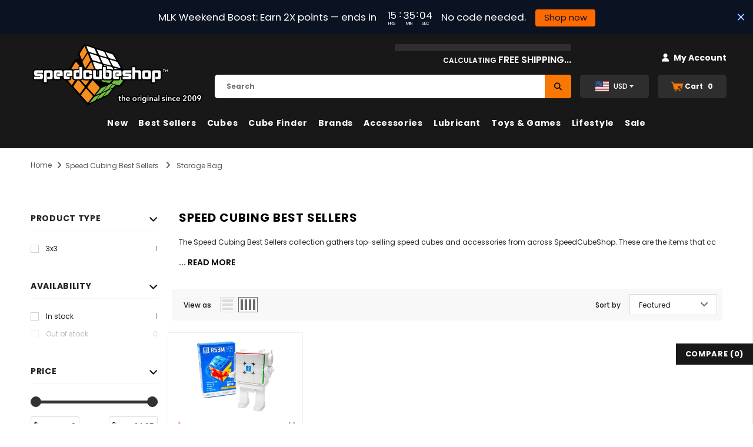

--- FILE ---
content_type: text/html; charset=utf-8
request_url: https://speedcubeshop.com/collections/best-sellers/storage-bag?from=review-count
body_size: 123417
content:
<!doctype html>
<!--[if lt IE 7]><html class="no-js lt-ie9 lt-ie8 lt-ie7" lang="en"> <![endif]-->
<!--[if IE 7]><html class="no-js lt-ie9 lt-ie8" lang="en"> <![endif]-->
<!--[if IE 8]><html class="no-js lt-ie9" lang="en"> <![endif]-->
<!--[if IE 9 ]><html class="ie9 no-js"> <![endif]-->
<!--[if (gt IE 9)|!(IE)]><!--> <html class="no-js" lang="en"> <!--<![endif]-->
<head>
<!-- Start of Shoplift scripts -->
<!-- 2025-09-02T19:19:19.6863357Z -->
<style>.shoplift-hide { opacity: 0 !important; }</style>
<style id="sl-preview-bar-hide">#preview-bar-iframe, #PBarNextFrameWrapper { display: none !important; }</style>
<script type="text/javascript">(function(rootPath, template, themeRole, themeId, isThemePreview){ /* Generated on 2026-01-19T16:00:01.6626886Z */var gt=Object.defineProperty;var mt=(R,x,V)=>x in R?gt(R,x,{enumerable:!0,configurable:!0,writable:!0,value:V}):R[x]=V;var w=(R,x,V)=>mt(R,typeof x!="symbol"?x+"":x,V);(function(){"use strict";var R=document.createElement("style");R.textContent=`#shoplift-preview-control{position:fixed;max-width:332px;height:56px;background-color:#141414;z-index:9999;bottom:20px;display:flex;border-radius:8px;box-shadow:13px 22px 7px #0000,9px 14px 7px #00000003,5px 8px 6px #0000000d,2px 4px 4px #00000017,1px 1px 2px #0000001a,0 0 #0000001a;align-items:center;margin:0 auto;left:16px;right:16px;opacity:0;transform:translateY(20px);visibility:hidden;transition:opacity .4s ease-in-out,transform .4s ease-in-out,visibility 0s .4s}#shoplift-preview-control.visible{opacity:1;transform:translateY(0);visibility:visible;transition:opacity .4s ease-in-out,transform .4s ease-in-out,visibility 0s 0s}#shoplift-preview-control *{font-family:Inter,sans-serif;color:#fff;box-sizing:border-box;font-size:16px}#shoplift-preview-variant-title{font-weight:400;line-height:140%;font-size:16px;text-align:start;letter-spacing:-.16px;flex-grow:1;text-wrap:nowrap;overflow:hidden;text-overflow:ellipsis}#shoplift-preview-variant-selector{position:relative;display:block;padding:6px 0;height:100%;min-width:0;flex:1 1 auto}#shoplift-preview-variant-menu-trigger{border:none;cursor:pointer;width:100%;background-color:transparent;padding:0 16px;border-left:1px solid #333;border-right:1px solid #333;height:100%;display:flex;align-items:center;justify-content:start;gap:8px}#shoplift-preview-variant-selector .menu-variant-label{width:24px;height:24px;border-radius:50%;padding:6px;display:flex;justify-content:center;align-items:center;font-size:12px;font-style:normal;font-weight:600;line-height:100%;letter-spacing:-.12px;flex-shrink:0}#shoplift-preview-variant-selector .preview-variant-menu{position:absolute;bottom:110%;transform:translate3d(0,20px,0);visibility:hidden;pointer-events:none;opacity:0;cursor:pointer;background-color:#141414;border:1px solid #141414;border-radius:6px;width:100%;max-height:156px;overflow-y:auto;box-shadow:0 8px 16px #0003;z-index:1;transition:opacity .3s ease-in-out,transform .3s ease-in-out,visibility 0s .3s}#shoplift-preview-variant-selector .preview-variant-menu.preview-variant-menu__visible{visibility:visible;pointer-events:auto;opacity:100;transform:translateZ(0);transition:opacity .3s ease-in-out,transform .3s ease-in-out,visibility 0s 0s}@media screen and (max-width: 400px){#shoplift-preview-variant-selector .preview-variant-menu{position:fixed;left:0;right:0;width:auto;bottom:110%}}#shoplift-preview-variant-selector .preview-variant-menu .preview-variant-menu--item{padding:12px 16px;display:flex;overflow:hidden}#shoplift-preview-variant-selector .preview-variant-menu .preview-variant-menu--item .menu-variant-label{margin-right:6px}#shoplift-preview-variant-selector .preview-variant-menu .preview-variant-menu--item span{overflow:hidden;text-overflow:ellipsis;text-wrap:nowrap;white-space:nowrap;color:#f6f6f6;font-size:14px;font-style:normal;font-weight:500}#shoplift-preview-variant-selector .preview-variant-menu .preview-variant-menu--item:hover{background-color:#545454}#shoplift-preview-variant-selector .preview-variant-menu .preview-variant-menu--item:last-of-type{border-bottom-left-radius:6px;border-bottom-right-radius:6px}#shoplift-preview-variant-selector .preview-variant-menu .preview-variant-menu--item:first-of-type{border-top-left-radius:6px;border-top-right-radius:6px}#shoplift-preview-control div:has(#shoplift-exit-preview-button){padding:0 16px}#shoplift-exit-preview-button{padding:6px 8px;font-weight:500;line-height:75%;border-radius:4px;background-color:transparent;border:none;text-decoration:none}#shoplift-exit-preview-button:hover{cursor:pointer;background-color:#333}`,document.head.appendChild(R);var x=" daum[ /]| deusu/| yadirectfetcher|(?:^|[^g])news(?!sapphire)|(?<! (?:channel/|google/))google(?!(app|/google| pixel))|(?<! cu)bots?(?:\\b|_)|(?<!(?: ya| yandex|^job|inapp;) ?)search|(?<!(?:lib))http|(?<![hg]m)score|@[a-z][\\w-]+\\.|\\(\\)|\\.com|\\b\\d{13}\\b|^<|^[\\w \\.\\-\\(?:\\):]+(?:/v?\\d+(?:\\.\\d+)?(?:\\.\\d{1,10})*?)?(?:,|$)|^[^ ]{50,}$|^\\d+\\b|^\\w+/[\\w\\(\\)]*$|^active|^ad muncher|^amaya|^avsdevicesdk/|^biglotron|^bot|^bw/|^clamav[ /]|^client/|^cobweb/|^custom|^ddg[_-]android|^discourse|^dispatch/\\d|^downcast/|^duckduckgo|^facebook|^getright/|^gozilla/|^hobbit|^hotzonu|^hwcdn/|^jeode/|^jetty/|^jigsaw|^microsoft bits|^movabletype|^mozilla/\\d\\.\\d \\(compatible;?\\)$|^mozilla/\\d\\.\\d \\w*$|^navermailapp|^netsurf|^offline|^owler|^postman|^python|^rank|^read|^reed|^rest|^rss|^snapchat|^space bison|^svn|^swcd |^taringa|^thumbor/|^track|^valid|^w3c|^webbandit/|^webcopier|^wget|^whatsapp|^wordpress|^xenu link sleuth|^yahoo|^yandex|^zdm/\\d|^zoom marketplace/|^{{.*}}$|admin|analyzer|archive|ask jeeves/teoma|bit\\.ly/|bluecoat drtr|browsex|burpcollaborator|capture|catch|check|chrome-lighthouse|chromeframe|classifier|clean|cloud|crawl|cypress/|dareboost|datanyze|dejaclick|detect|dmbrowser|download|evc-batch/|feed|firephp|gomezagent|headless|httrack|hubspot marketing grader|hydra|ibisbrowser|images|insight|inspect|iplabel|ips-agent|java(?!;)|library|mail\\.ru/|manager|measure|neustar wpm|node|nutch|offbyone|optimize|pageburst|pagespeed|parser|perl|phantomjs|pingdom|powermarks|preview|proxy|ptst[ /]\\d|reputation|resolver|retriever|rexx;|rigor|rss\\b|scan|scrape|server|sogou|sparkler/|speedcurve|spider|splash|statuscake|synapse|synthetic|tools|torrent|trace|transcoder|url|virtuoso|wappalyzer|watch|webglance|webkit2png|whatcms/|zgrab",V=/bot|spider|crawl|http|lighthouse/i,D;function W(){if(D instanceof RegExp)return D;try{D=new RegExp(x,"i")}catch{D=V}return D}function J(c){return!!c&&W().test(c)}class M{constructor(){w(this,"timestamp");this.timestamp=new Date}}class Y extends M{constructor(e,i,s){super();w(this,"type");w(this,"testId");w(this,"hypothesisId");this.type=3,this.testId=e,this.hypothesisId=i,this.timestamp=s}}class Z extends M{constructor(e){super();w(this,"type");w(this,"path");this.type=4,this.path=e}}class Q extends M{constructor(e){super();w(this,"type");w(this,"cart");this.type=5,this.cart=e}}class N extends Error{constructor(){super();w(this,"isBot");this.isBot=!0}}function X(c,t,e){for(const i of t.selectors){const s=c.querySelectorAll(i.cssSelector);for(let r=0;r<s.length;r++)e(t.testId,t.hypothesisId)}q(c,t,(i,s,r,n,o)=>o(s,r),e)}function L(c,t,e){for(const i of t.selectors)U(c,t.testId,t.hypothesisId,i,e??(()=>{}));q(c,t,U,e??(()=>{}))}function F(c){return c.urlPatterns.reduce((t,e)=>{switch(e.operator){case"contains":return t+`.*${e}.*`;case"endsWith":return t+`.*${e}`;case"startsWith":return t+`${e}.*`}},"")}function q(c,t,e,i){new MutationObserver(()=>{for(const r of t.selectors)e(c,t.testId,t.hypothesisId,r,i)}).observe(c.documentElement,{childList:!0,subtree:!0})}function U(c,t,e,i,s){const r=c.querySelectorAll(i.cssSelector);for(let n=0;n<r.length;n++){let o=r.item(n);if(o instanceof HTMLElement&&o.dataset.shoplift!==""){o.dataset.shoplift="";for(const a of i.actions.sort(at))o=tt(c,i.cssSelector,o,a)}}return r.length>0&&s?(s(t,e),!0):!1}function tt(c,t,e,i){switch(i.type){case"innerHtml":e.innerHTML=i.value;break;case"attribute":et(e,i.scope,i.value);break;case"css":it(c,t,i.value);break;case"js":st(c,e,i);break;case"copy":return rt(e);case"remove":ot(e);break;case"move":nt(e,parseInt(i.value));break}return e}function et(c,t,e){c.setAttribute(t,e)}function it(c,t,e){var s;const i=c.createElement("style");i.innerHTML=`${t} { ${e} }`,(s=c.getElementsByTagName("head")[0])==null||s.appendChild(i)}function st(c,t,e){Function("document","element",`"use strict"; ${e.value}`)(c,t)}function rt(c){const t=c.cloneNode(!0);if(!c.parentNode)throw"Can't copy node outside of DOM";return c.parentNode.insertBefore(t,c.nextSibling),t}function ot(c){c.remove()}function nt(c,t){if(t===0)return;const e=Array.prototype.slice.call(c.parentElement.children).indexOf(c),i=Math.min(Math.max(e+t,0),c.parentElement.children.length-1);c.parentElement.children.item(i).insertAdjacentElement(t>0?"afterend":"beforebegin",c)}function at(c,t){return z(c)-z(t)}function z(c){return c.type==="copy"||c.type==="remove"?0:1}var k=(c=>(c[c.Template=0]="Template",c[c.Theme=1]="Theme",c[c.UrlRedirect=2]="UrlRedirect",c[c.Script=3]="Script",c[c.Dom=4]="Dom",c[c.Price=5]="Price",c))(k||{});const lt="data:image/svg+xml,%3csvg%20width='12'%20height='12'%20viewBox='0%200%2012%2012'%20fill='none'%20xmlns='http://www.w3.org/2000/svg'%3e%3cpath%20d='M9.96001%207.90004C9.86501%207.90004%209.77001%207.86504%209.69501%207.79004L6.43501%204.53004C6.19501%204.29004%205.80501%204.29004%205.56501%204.53004L2.30501%207.79004C2.16001%207.93504%201.92001%207.93504%201.77501%207.79004C1.63001%207.64504%201.63001%207.40504%201.77501%207.26004L5.03501%204.00004C5.56501%203.47004%206.43001%203.47004%206.96501%204.00004L10.225%207.26004C10.37%207.40504%2010.37%207.64504%2010.225%207.79004C10.15%207.86004%2010.055%207.90004%209.96001%207.90004Z'%20fill='white'/%3e%3c/svg%3e",ct="data:image/svg+xml,%3csvg%20width='14'%20height='24'%20viewBox='0%200%2014%2024'%20fill='none'%20xmlns='http://www.w3.org/2000/svg'%3e%3cpath%20d='M12.3976%2014.5255C12.2833%2013.8788%2012.0498%2013.3024%2011.6952%2012.7961C11.3416%2012.2898%2010.9209%2011.8353%2010.4353%2011.4317C9.94868%2011.0291%209.43546%2010.6488%208.89565%2010.292C8.48487%2010.049%208.09577%209.78565%207.72637%209.50402C7.35697%209.2224%207.08016%208.89503%206.89694%208.51987C6.71273%208.14471%206.67826%207.69533%206.79055%207.1697C6.86345%206.83216%206.97476%206.54647%207.12351%206.31162C7.27324%206.07778%207.47124%205.89986%207.7175%205.77684C7.96377%205.65483%208.21989%205.59383%208.48389%205.59383C8.88087%205.59383%209.17639%205.7016%209.3734%205.91714C9.56943%206.13268%209.68271%206.42345%209.71424%206.78946C9.74576%207.15547%209.72015%207.55401%209.63839%207.98509C9.55663%208.41617%209.43645%208.84724%209.27687%209.27934L13.5127%208.80149C13.9638%207.52656%2014.1017%206.42447%2013.9264%205.49725C13.751%204.56901%2013.2664%203.85122%2012.4724%203.34491C12.239%203.19648%2011.9779%203.07041%2011.6893%202.96569L12.0026%201.50979L9.86397%200L7.3875%201.50979L7.11169%202.78878C6.65166%202.8874%206.21724%203.01957%205.8114%203.19038C4.85292%203.594%204.06684%204.15115%203.45117%204.86385C2.83452%205.57655%202.42571%206.40108%202.22378%207.33847C2.06616%208.06947%202.04942%208.70796%202.17551%209.25087C2.30061%209.7948%202.52028%2010.2828%202.8355%2010.7139C3.14974%2011.145%203.51816%2011.5344%203.93977%2011.881C4.36039%2012.2288%204.782%2012.5521%205.20164%2012.851C5.68334%2013.1702%206.13844%2013.5169%206.56497%2013.8921C6.99052%2014.2672%207.31954%2014.7125%207.55004%2015.228C7.78055%2015.7445%207.81502%2016.3769%207.65347%2017.1262C7.56482%2017.5389%207.43676%2017.8765%207.27028%2018.1388C7.10381%2018.4011%206.89596%2018.5983%206.64772%2018.7295C6.3985%2018.8606%206.12071%2018.9267%205.8114%2018.9267C5.21641%2018.9267%204.79776%2018.6034%204.62833%2018.1632C4.4589%2017.7229%204.47367%2017.2583%204.60075%2016.5639C4.72782%2015.8705%205.05092%2015.1395%205.37107%2014.3699H1.17665C1.17665%2014.3699%200.207341%2016.1115%200.0310135%2017.6762C-0.0655232%2018.5302%200.0635208%2019.2653%200.41519%2019.8844C0.76686%2020.5036%201.33032%2020.9814%202.10655%2021.319C2.39222%2021.443%202.7104%2021.5447%203.05813%2021.623L2.54589%2024H7.17473L7.7047%2021.5386C8.08493%2021.442%208.43857%2021.3231%208.76562%2021.1787C9.73985%2020.7476%2010.52%2020.1427%2011.1071%2019.3649C11.6932%2018.5871%2012.0873%2017.7291%2012.2892%2016.7917C12.4744%2015.9295%2012.5099%2015.1741%2012.3966%2014.5275L12.3976%2014.5255Z'%20fill='white'/%3e%3c/svg%3e";async function dt(c){let t=c.replace(/-/g,"+").replace(/_/g,"/");for(;t.length%4;)t+="=";const e=atob(t),i=Uint8Array.from(e,n=>n.charCodeAt(0)),s=new Blob([i]).stream().pipeThrough(new DecompressionStream("gzip")),r=await new Response(s).text();return JSON.parse(r)}function O(c,t){return typeof t=="string"&&/\d{4}-\d{2}-\d{2}T\d{2}:\d{2}:\d{2}.\d+(?:Z|[+-]\d+)/.test(t)?new Date(t):t}function H(c,t){return t}function E(c,t=!1,e=!1,i=","){const s=c/100;if(e){const n=Math.round(s).toLocaleString("en-US");return i!==","?n.replace(/,/g,i):n}else{const r=t?",":".",n=s.toFixed(2).split("."),o=parseInt(n[0],10),a=n[1]??"00",l=o.toLocaleString("en-US");return i!==","?`${l.replace(/,/g,i)}${r}${a}`:t?`${l.replace(/,/g,".")}${r}${a}`:`${l}${r}${a}`}}function $(c,t,e,i){const s=t.replace("{{amount}}",E(c,!1,!1)).replace("{{amount_no_decimals}}",E(c,!1,!0)).replace("{{amount_with_comma_separator}}",E(c,!0,!1)).replace("{{amount_no_decimals_with_comma_separator}}",E(c,!0,!0)).replace("{{amount_with_space_separator}}",E(c,!1,!1," ")).replace("{{amount_no_decimals_with_space_separator}}",E(c,!1,!0," ")).replace("{{amount_with_apostrophe_separator}}",E(c,!1,!1,"'")).replace("{{amount_no_decimals_with_apostrophe_separator}}",E(c,!1,!0,"'")).replace("{{amount_with_period_and_space_separator}}",E(c,!1,!1,". ")).replace("{{amount_no_decimals_with_period_and_space_separator}}",E(c,!1,!0,". "));return i?`${s} ${e}`:s}function B(c){return c.replace(/[^\d.,\s-]/g,"").trim()}function ht(c){const t=new Map;for(const[e,i,s]of c.v)t.set(e,{priceInCents:i,compareAtPriceInCents:s});return t}function pt(c,t,e,i){const{priceInCents:s,compareAtPriceInCents:r}=e,{mf:n,c:o,cce:a}=i;if(c.getAttribute("data-sl-attribute-p")===t)c.innerHTML=$(s,n,o,a);else if(c.getAttribute("data-sl-attribute-cap")===t)r<=0||r<=s?c.remove():c.innerHTML=$(r,n,o,a);else if(c.getAttribute("data-sl-attribute-discount")===t&&!(r<=0||r<=s)){const h=Math.round((r-s)/r*100),u=B($(r-s,n,o,!1)),p=c.getAttribute("data-sl-format")||"percent";p==="percent"?c.textContent=`-${h}%`:p==="amount"?c.textContent=`-${u}`:p==="both"&&(c.textContent=`-${h}% (-${u})`)}}function ut(c){const t=[],e={id:"url-pattern",operator:"contains",value:"/"};for(const[i,s,r]of c.v){t.push({id:`p-${i}`,cssSelector:`[data-sl-attribute-p="${i}"]`,urlPatterns:[e],actions:[{id:`p-action-${i}`,type:"innerHtml",scope:"price",value:$(s,c.mf,c.c,c.cce)}]});const n=r<=0||r<=s;if(t.push({id:`cap-${i}`,cssSelector:`[data-sl-attribute-cap="${i}"]`,urlPatterns:[e],actions:[{id:`cap-action-${i}`,type:n?"remove":"innerHtml",scope:"compare-at-price",value:n?"":$(r,c.mf,c.c,c.cce)}]}),!n&&r>s){const o=Math.round((r-s)/r*100),a=B($(r-s,c.mf,c.c,!1));t.push({id:`d-${i}`,cssSelector:`[data-sl-attribute-discount="${i}"]`,urlPatterns:[e],actions:[{id:`d-action-${i}`,type:"js",scope:null,value:`(function(doc, el) {              var format = el.getAttribute('data-sl-format') || 'percent';              if (format === 'percent') {                el.textContent = '-${o}%';              } else if (format === 'amount') {                el.textContent = '-${a}';              } else if (format === 'both') {                el.textContent = '-${o}% (-${a})';              }            })`}]})}}return t}let G=!1;class ft{constructor(t,e,i,s,r,n,o,a,l,h,u){w(this,"DATA_SL_ATTRIBUTE_P","data-sl-attribute-p");w(this,"DATA_SL_TEST_ID","data-sl-test-id");w(this,"VIEWPORT_TRACK_THRESHOLD",.5);w(this,"temporarySessionKey","Shoplift_Session");w(this,"essentialSessionKey","Shoplift_Essential");w(this,"analyticsSessionKey","Shoplift_Analytics");w(this,"priceSelectorsSessionKey","Shoplift_PriceSelectors");w(this,"legacySessionKey");w(this,"cssHideClass");w(this,"testConfigs");w(this,"inactiveTestConfigs");w(this,"testsFilteredByAudience");w(this,"sendPageView");w(this,"shopliftDebug");w(this,"gaConfig");w(this,"getCountryTimeout");w(this,"state");w(this,"shopifyAnalyticsId");w(this,"cookie",document.cookie);w(this,"isSyncing",!1);w(this,"isSyncingGA",!1);w(this,"fetch");w(this,"localStorageSet");w(this,"localStorageGet");w(this,"sessionStorageSet",window.sessionStorage.setItem.bind(window.sessionStorage));w(this,"sessionStorageGet",window.sessionStorage.getItem.bind(window.sessionStorage));w(this,"urlParams",new URLSearchParams(window.location.search));w(this,"device");w(this,"logHistory");w(this,"activeViewportObservers",new Map);w(this,"_priceTestProductIds",null);this.shop=t,this.host=e,this.eventHost=i,this.disableReferrerOverride=a,this.logHistory=[],this.legacySessionKey=`SHOPLIFT_SESSION_${this.shop}`,this.cssHideClass=s?"shoplift-hide":"",this.testConfigs=h.map(d=>({...d,startAt:new Date(d.startAt),statusHistory:d.statusHistory.map(v=>({...v,createdAt:new Date(v.createdAt)}))})),this.inactiveTestConfigs=u,this.sendPageView=!!r,this.shopliftDebug=n===!0,this.gaConfig=o!=={"sendEvents":false,"mode":"gtag"}?o:{sendEvents:!1},this.fetch=window.fetch.bind(window),this.localStorageSet=window.localStorage.setItem.bind(window.localStorage),this.localStorageGet=window.localStorage.getItem.bind(window.localStorage);const p=this.getDeviceType();this.device=p!=="tablet"?p:"mobile",this.state=this.loadState(),this.shopifyAnalyticsId=this.getShopifyAnalyticsId(),this.testsFilteredByAudience=h.filter(d=>d.status=="active"),this.getCountryTimeout=l===1000?1e3:l,this.log("State Loaded",JSON.stringify(this.state))}deriveCategoryFromExistingTests(){if(!this.state.temporary.testCategory&&this.state.essential.visitorTests.length>0){const t=this.state.essential.visitorTests.some(e=>{if(!e.hypothesisId)return!1;const i=this.getHypothesis(e.hypothesisId);return i&&["theme","basicScript","price"].includes(i.type)});this.state.temporary.testCategory=t?"global":"conditional",this.persistTemporaryState(),this.log("Derived test category from existing visitorTests: %s",this.state.temporary.testCategory)}}async init(){var t;try{if(this.log("Shoplift script initializing"),window.Shopify&&window.Shopify.designMode){this.log("Skipping script for design mode");return}if(window.location.href.includes("slScreenshot=true")){this.log("Skipping script for screenshot");return}if(window.location.hostname.endsWith(".edgemesh.com")){this.log("Skipping script for preview");return}if(window.location.href.includes("isShopliftMerchant")){const i=this.urlParams.get("isShopliftMerchant")==="true";this.log("Setting merchant session to %s",i),this.state.temporary.isMerchant=i,this.persistTemporaryState()}if(this.state.temporary.isMerchant){this.log("Setting up preview for merchant"),typeof window.shoplift!="object"&&this.setShopliftStub(),this.state.temporary.previewConfig||this.hidePage(),await this.initPreview(),(t=document.querySelector("#sl-preview-bar-hide"))==null||t.remove();return}if(this.state.temporary.previewConfig=void 0,J(navigator.userAgent))return;if(navigator.userAgent.includes("Chrome/118")){this.log("Random: %o",[Math.random(),Math.random(),Math.random()]);const i=await this.makeRequest({url:`${this.eventHost}/api/v0/events/ip`,method:"get"}).then(s=>s==null?void 0:s.json());this.log(`IP: ${i}`),this.makeRequest({url:`${this.eventHost}/api/v0/logs`,method:"post",data:JSON.stringify(this.debugState(),H)}).catch()}if(this.shopifyAnalyticsId=this.getShopifyAnalyticsId(),this.monitorConsentChange(),this.checkForThemePreview())return;if(!this.disableReferrerOverride&&this.state.temporary.originalReferrer!=null){this.log(`Overriding referrer from '${document.referrer}' to '${this.state.temporary.originalReferrer}'`);const i=this.state.temporary.originalReferrer;delete this.state.temporary.originalReferrer,this.persistTemporaryState(),Object.defineProperty(document,"referrer",{get:()=>i,enumerable:!0,configurable:!0})}if(await this.refreshVisitor(this.shopifyAnalyticsId),await this.handleVisitorTest()){this.log("Redirecting for visitor test");return}this.setShoplift(),this.showPage(),this.ensureCartAttributesForExistingPriceTests(!1),await this.finalize(),console.log("SHOPLIFT SCRIPT INITIALIZED!")}catch(e){if(e instanceof N)return;throw e}finally{typeof window.shoplift!="object"&&this.setShopliftStub()}}getVariantColor(t){switch(t){case"a":return{text:"#141414",bg:"#E2E2E2"};case"b":return{text:"rgba(255, 255, 255, 1)",bg:"rgba(37, 99, 235, 1)"}}}getDefaultVariantTitle(t){return t.title?t.title:t.type==="price"?t.isControl?"Original prices":"Variant prices":t.isControl?"Original":"Untitled variant "+t.label.toUpperCase()}async initPreview(){const t=this.urlParams.get("previewConfig");if(t){this.state.temporary.previewConfig=void 0,this.log("Setting up the preview"),this.log("Found preview config, writing to temporary state");const e=await dt(t);if(this.state.temporary.previewConfig=e,this.state.temporary.previewConfig.testTypeCategory===k.Price){this.hidePage(!0);const s=this.state.temporary.previewConfig;let r=`${this.host}/api/dom-selectors/${s.storeId}/${s.testId}/${s.isDraft||!1}`;s.shopifyProductId&&(r+=`?productId=${s.shopifyProductId}`);const n=await this.makeJsonRequest({method:"get",url:r}).catch(o=>(this.log("Error getting domSelectors",o),null));s.variants.forEach(o=>{var a;return o.domSelectors=(a=n[o.id])==null?void 0:a.domSelectors})}this.persistTemporaryState();const i=new URL(window.location.toString());i.searchParams.delete("previewConfig"),this.queueRedirect(i)}else if(this.state.temporary.previewConfig){this.showPage();const e=this.state.temporary.previewConfig;e.testTypeCategory===k.Template&&this.handleTemplatePreview(e)&&this.initPreviewControls(e),e.testTypeCategory===k.UrlRedirect&&this.handleUrlPreview(e)&&this.initPreviewControls(e),e.testTypeCategory===k.Script&&this.handleScriptPreview(e)&&this.initPreviewControls(e),e.testTypeCategory===k.Price&&await this.handlePricePreview(e)&&this.initPreviewControls(e)}}initPreviewControls(t){document.addEventListener("DOMContentLoaded",()=>{const e=t.variants.find(v=>v.id===t.currentVariant),i=(e==null?void 0:e.label)||"a",s=t.variants,r=document.createElement("div");r.id="shoplift-preview-control";const n=document.createElement("div"),o=document.createElement("img");o.src=ct,o.height=24,o.width=14,n.style.padding="0 16px",n.style.lineHeight="100%",n.appendChild(o),r.appendChild(n);const a=document.createElement("div");a.id="shoplift-preview-variant-selector";const l=document.createElement("button");l.id="shoplift-preview-variant-menu-trigger";const h=document.createElement("div");h.className="menu-variant-label",h.style.backgroundColor=this.getVariantColor(i).bg,h.style.color=this.getVariantColor(i).text,h.innerText=i.toUpperCase(),l.appendChild(h);const u=document.createElement("span");if(u.id="shoplift-preview-variant-title",u.innerText=e?this.getDefaultVariantTitle(e):"Untitled variant "+i.toUpperCase(),l.appendChild(u),s.length>1){const v=document.createElement("img");v.src=lt,v.width=12,v.height=12,v.style.height="12px",v.style.width="12px",l.appendChild(v);const T=document.createElement("div");T.className="preview-variant-menu";for(const m of t.variants.filter(C=>C.id!==t.currentVariant)){const C=document.createElement("div");C.className="preview-variant-menu--item";const A=document.createElement("div");A.className="menu-variant-label",A.style.backgroundColor=this.getVariantColor(m.label).bg,A.style.color=this.getVariantColor(m.label).text,A.style.flexShrink="0",A.innerText=m.label.toUpperCase(),C.appendChild(A);const y=document.createElement("span");y.innerText=this.getDefaultVariantTitle(m),C.appendChild(y),C.addEventListener("click",()=>{this.pickVariant(m.id)}),T.appendChild(C)}a.appendChild(T),l.addEventListener("click",()=>{T.className!=="preview-variant-menu preview-variant-menu__visible"?T.classList.add("preview-variant-menu__visible"):T.classList.remove("preview-variant-menu__visible")}),document.addEventListener("click",m=>{m.target instanceof Element&&!l.contains(m.target)&&T.className==="preview-variant-menu preview-variant-menu__visible"&&T.classList.remove("preview-variant-menu__visible")})}else l.style.pointerEvents="none",h.style.margin="0";a.appendChild(l),r.appendChild(a);const p=document.createElement("div"),d=document.createElement("button");d.id="shoplift-exit-preview-button",d.innerText="Exit",p.appendChild(d),d.addEventListener("click",()=>{this.exitPreview()}),r.appendChild(p),document.body.appendChild(r),requestAnimationFrame(()=>{r.classList.add("visible")})}),this.ensureCartAttributesForExistingPriceTests(!0)}pickVariant(t){var e,i,s,r;if(this.state.temporary.previewConfig){const n=this.state.temporary.previewConfig,o=new URL(window.location.toString());if(n.testTypeCategory===k.UrlRedirect){const a=(e=n.variants.find(l=>l.id===n.currentVariant))==null?void 0:e.redirectUrl;if(o.pathname===a){const l=(i=n.variants.find(h=>h.id===t))==null?void 0:i.redirectUrl;l&&(o.pathname=l)}}if(n.testTypeCategory===k.Template){const a=(s=n.variants.find(l=>l.id===n.currentVariant))==null?void 0:s.pathName;if(a&&o.pathname===a){const l=(r=n.variants.find(h=>h.id===t))==null?void 0:r.pathName;l&&l!==a&&(o.pathname=l)}}n.currentVariant=t,this.persistTemporaryState(),this.queueRedirect(o)}}exitPreview(){var e,i,s,r;const t=new URL(window.location.toString());if(((e=this.state.temporary.previewConfig)==null?void 0:e.testTypeCategory)===k.Template&&t.searchParams.delete("view"),((i=this.state.temporary.previewConfig)==null?void 0:i.testTypeCategory)===k.Script&&t.searchParams.delete("slVariant"),((s=this.state.temporary.previewConfig)==null?void 0:s.testTypeCategory)===k.UrlRedirect){const o=this.state.temporary.previewConfig.variants.filter(l=>!l.isControl&&l.redirectUrl!==null).map(l=>l.redirectUrl),a=(r=this.state.temporary.previewConfig.variants.find(l=>l.label==="a"))==null?void 0:r.redirectUrl;o.includes(t.pathname)&&a&&(t.pathname=a)}this.state.temporary.previewConfig=void 0,this.persistTemporaryState(),this.hidePage(),this.queueRedirect(t)}handleTemplatePreview(t){const e=t.currentVariant,i=t.variants.find(a=>a.id===e);if(!i)return!1;const s=t.variants.find(a=>a.isControl);if(!s)return!1;this.log("Setting up template preview for type",s.type);const r=new URL(window.location.toString()),n=r.searchParams.get("view"),o=i.type===s.type;return!o&&!i.isControl&&template.suffix===s.affix&&this.typeFromTemplate()===s.type&&i.pathName!==null?(this.log("Hit control template type, redirecting to the variant url"),this.hidePage(),r.pathname=i.pathName,this.queueRedirect(r),!0):(!i.isControl&&this.typeFromTemplate()==i.type&&template.suffix===s.affix&&o&&n!==(i.affix||"__DEFAULT__")&&(this.log("Template type and affix match control, updating the view param"),r.searchParams.delete("view"),this.log("Setting the new viewParam to",i.affix||"__DEFAULT__"),this.hidePage(),r.searchParams.set("view",i.affix||"__DEFAULT__"),this.queueRedirect(r)),n!==null&&n!==i.affix&&(r.searchParams.delete("view"),this.hidePage(),this.queueRedirect(r)),!0)}handleUrlPreview(t){var n;const e=t.currentVariant,i=t.variants.find(o=>o.id===e),s=(n=t.variants.find(o=>o.isControl))==null?void 0:n.redirectUrl;if(!i)return!1;this.log("Setting up URL redirect preview");const r=new URL(window.location.toString());return r.pathname===s&&!i.isControl&&i.redirectUrl!==null&&(this.log("Url matches control, redirecting"),this.hidePage(),r.pathname=i.redirectUrl,this.queueRedirect(r)),!0}handleScriptPreview(t){const e=t.currentVariant,i=t.variants.find(n=>n.id===e);if(!i)return!1;this.log("Setting up script preview");const s=new URL(window.location.toString());return s.searchParams.get("slVariant")!==i.id&&(this.log("current id doesn't match the variant, redirecting"),s.searchParams.delete("slVariant"),this.log("Setting the new slVariantParam"),this.hidePage(),s.searchParams.set("slVariant",i.id),this.queueRedirect(s)),!0}async handlePricePreview(t){const e=t.currentVariant,i=t.variants.find(s=>s.id===e);return i?(this.log("Setting up price preview"),i.domSelectors&&i.domSelectors.length>0&&(L(document,{testId:t.testId,hypothesisId:i.id,selectors:i.domSelectors}),this.ensureCartAttributesForExistingPriceTests(!0)),!0):!1}async finalize(){const t=await this.getCartState();t!==null&&this.queueCartUpdate(t),this.pruneStateAndSave(),await this.syncAllEvents()}setShoplift(){this.log("Setting up public API");const e=this.urlParams.get("slVariant")==="true",i=e?null:this.urlParams.get("slVariant");window.shoplift={isHypothesisActive:async s=>{if(this.log("Script checking variant for hypothesis '%s'",s),e)return this.log("Forcing variant for hypothesis '%s'",s),!0;if(i!==null)return this.log("Forcing hypothesis '%s'",i),s===i;const r=this.testConfigs.find(o=>o.hypotheses.some(a=>a.id===s));if(!r)return this.log("No test found for hypothesis '%s'",s),!1;const n=this.state.essential.visitorTests.find(o=>o.testId===r.id);return n?(this.log("Active visitor test found",s),n.hypothesisId===s):(await this.manuallySplitVisitor(r),this.testConfigs.some(o=>o.hypotheses.some(a=>a.id===s&&this.state.essential.visitorTests.some(l=>l.hypothesisId===a.id))))},setAnalyticsConsent:async s=>{await this.onConsentChange(s,!0)},getVisitorData:()=>({visitor:this.state.analytics.visitor,visitorTests:this.state.essential.visitorTests.filter(s=>!s.isInvalid).map(s=>{const{shouldSendToGa:r,savedAt:n,...o}=s;return o})})}}setShopliftStub(){this.log("Setting up stubbed public API");const e=this.urlParams.get("slVariant")==="true",i=e?null:this.urlParams.get("slVariant");window.shoplift={isHypothesisActive:s=>Promise.resolve(e||s===i),setAnalyticsConsent:()=>Promise.resolve(),getVisitorData:()=>({visitor:null,visitorTests:[]})}}async manuallySplitVisitor(t){this.log("Starting manual split for test '%s'",t.id),await this.handleVisitorTest([t]),this.saveState(),this.syncAllEvents()}async handleVisitorTest(t){await this.filterTestsByAudience(this.testConfigs,this.state.analytics.visitor??this.buildBaseVisitor(),this.state.essential.visitorTests),this.deriveCategoryFromExistingTests(),this.clearStaleReservations();let e=t?t.filter(i=>this.testsFilteredByAudience.some(s=>s.id===i.id)):[...this.testsForUrl(this.testsFilteredByAudience),...this.domTestsForUrl(this.testsFilteredByAudience)];try{if(e.length===0)return this.log("No tests found"),!1;this.log("Checking for existing visitor test on page");const i=this.getCurrentVisitorHypothesis(e);if(i){this.log("Found current visitor test");const a=this.considerRedirect(i);return a&&(this.log("Redirecting for current visitor test"),this.redirect(i)),a}const s=this.getReservationForCurrentPage();if(s){this.log("Found matching reservation for current page: %s",s.testId);const a=this.getHypothesis(s.hypothesisId);if(a){a.type!=="price"&&this.realizeReservationForCriteria(s.entryCriteriaKey);const l=this.considerRedirect(a);return l&&this.redirect(a),l}}this.log("No active test relation for test page");const r=this.testsForUrl(this.inactiveTestConfigs.filter(a=>this.testIsPaused(a)&&a.hypotheses.some(l=>this.state.essential.visitorTests.some(h=>h.hypothesisId===l.id)))).map(a=>a.id);if(r.length>0)return this.log("Visitor has paused tests for test page, skipping test assignment: %o",r),!1;if(!this.state.temporary.testCategory){const a=this.testsFilteredByAudience.filter(h=>this.isGlobalEntryCriteria(this.getEntryCriteriaKey(h))),l=this.testsFilteredByAudience.filter(h=>!this.isGlobalEntryCriteria(this.getEntryCriteriaKey(h)));if(this.log("Category dice roll - global tests: %o, conditional tests: %o",a.map(h=>({id:h.id,title:h.title,criteria:this.getEntryCriteriaKey(h)})),l.map(h=>({id:h.id,title:h.title,criteria:this.getEntryCriteriaKey(h)}))),a.length>0&&l.length>0){const h=a.length,u=l.length,p=h+u,d=Math.random()*p;this.state.temporary.testCategory=d<h?"global":"conditional",this.log("Category dice roll: rolled %.2f of %d (global weight: %d, conditional weight: %d), selected '%s'",d,p,h,u,this.state.temporary.testCategory)}else a.length>0?(this.state.temporary.testCategory="global",this.log("Only global tests available, setting category to global")):(this.state.temporary.testCategory="conditional",this.log("Only conditional tests available, setting category to conditional"));this.persistTemporaryState()}const n=this.state.temporary.testCategory;if(this.log("Visitor test category: %s",n),n==="global"){const a=this.testsFilteredByAudience.filter(l=>!this.isGlobalEntryCriteria(this.getEntryCriteriaKey(l)));for(const l of a)this.markTestAsBlocked(l,"category:global");e=e.filter(l=>this.isGlobalEntryCriteria(this.getEntryCriteriaKey(l)))}else{const a=this.testsFilteredByAudience.filter(l=>this.isGlobalEntryCriteria(this.getEntryCriteriaKey(l)));for(const l of a)this.markTestAsBlocked(l,"category:conditional");e=e.filter(l=>!this.isGlobalEntryCriteria(this.getEntryCriteriaKey(l)))}if(e.length===0)return this.log("No tests remaining after category filter"),!1;this.createReservations(e);const o=this.getReservationForCurrentPage();if(o&&!o.isRealized){const a=this.getHypothesis(o.hypothesisId);if(a){a.type!=="price"&&this.realizeReservationForCriteria(o.entryCriteriaKey);const l=this.considerRedirect(a);return l&&(this.log("Redirecting for new test"),this.redirect(a)),l}}return!1}finally{this.includeInDomTests(),this.saveState()}}includeInDomTests(){this.applyControlForAudienceFilteredPriceTests();const t=this.getDomTestsForCurrentUrl(),e=this.getVisitorDomHypothesis(t);for(const i of t){this.log("Evaluating dom test '%s'",i.id);const s=i.hypotheses.some(d=>d.type==="price");if(this.state.essential.visitorTests.find(d=>d.testId===i.id&&d.isInvalid&&!d.hypothesisId)){if(this.log("Visitor is blocked from test '%s', applying control prices if price test",i.id),s){const d=i.hypotheses.find(v=>v.isControl);d!=null&&d.priceData&&(this.applyPriceTestWithMapLookup(i.id,d,[d],()=>{this.log("Control prices applied for blocked visitor, no metrics tracked")}),this.updatePriceTestHiddenInputs(i.id,"control",!1))}continue}const n=this.getReservationForTest(i.id);let o=null,a=!1;const l=e.find(d=>i.hypotheses.some(v=>d.id===v.id));if(n)o=this.getHypothesis(n.hypothesisId)??null,this.log("Using reserved hypothesis '%s' for test '%s'",n.hypothesisId,i.id);else if(l)o=l,this.log("Using existing hypothesis assignment for test '%s'",i.id);else if(s){const d=this.visitorActiveTestTypeWithReservations();d?(a=!0,this.log("Visitor already in test type '%s', treating as non-test for price test '%s'",d,i.id)):o=this.pickHypothesis(i)}else o=this.pickHypothesis(i);if(a&&s){const d=i.hypotheses.find(v=>v.isControl);d!=null&&d.priceData&&(this.log("Applying control prices for non-test visitor on price test '%s' (Map-based)",i.id),this.applyPriceTestWithMapLookup(i.id,d,[d],()=>{this.log("Control prices applied for non-test visitor, no metrics tracked")}),this.updatePriceTestHiddenInputs(i.id,"control",!1));continue}if(!o){this.log("Failed to pick hypothesis for test");continue}const h=i.bayesianRevision??4,u=o.type==="price",p=h>=5;if(u&&p){if(this.log(`Price test with Map-based lookup (v${h}): ${i.id}`),!o.priceData){this.log("No price data for hypothesis '%s', skipping",o.id);continue}const d=o.isControl?"control":"variant";this.log(`Setting up Map-based price test for ${d} (test: ${i.id})`),this.applyPriceTestWithMapLookup(i.id,o,i.hypotheses,v=>{const T=this.getReservationForTest(v);T&&!T.isRealized&&T.entryCriteriaKey?this.realizeReservationForCriteria(T.entryCriteriaKey):this.queueAddVisitorToTest(v,o),this.saveState(),this.queuePageView(window.location.pathname),this.syncAllEvents()});continue}if(u&&!p){this.log(`Price test without viewport tracking (v${h}): ${i.id}`);const d=this.getDomSelectorsForHypothesis(o);if(d.length===0)continue;L(document,{testId:i.id,hypothesisId:o.id,selectors:d},v=>{this.queueAddVisitorToTest(v,o),this.saveState(),this.queuePageView(window.location.pathname),this.syncAllEvents()});continue}if(!o.domSelectors||o.domSelectors.length===0){this.log("No selectors found, skipping hypothesis");continue}L(document,{testId:i.id,hypothesisId:o.id,selectors:o.domSelectors},d=>{this.queueAddVisitorToTest(d,o),this.saveState(),this.queuePageView(window.location.pathname),this.syncAllEvents()})}}considerRedirect(t){if(this.log("Considering redirect for hypothesis '%s'",t.id),t.isControl)return this.log("Skipping redirect for control"),!1;if(t.type==="basicScript"||t.type==="manualScript")return this.log("Skipping redirect for script test"),!1;const e=this.state.essential.visitorTests.find(n=>n.hypothesisId===t.id),i=new URL(window.location.toString()),r=new URLSearchParams(window.location.search).get("view");if(t.type==="theme"){if(!(t.themeId===themeId)){if(this.log("Theme id '%s' is not hypothesis theme ID '%s'",t.themeId,themeId),e&&e.themeId!==t.themeId&&(e.themeId===themeId||!this.isThemePreview()))this.log("On old theme, redirecting and updating local visitor"),e.themeId=t.themeId;else if(this.isThemePreview())return this.log("On non-test theme, skipping redirect"),!1;return this.log("Hiding page to redirect for theme test"),this.hidePage(),!0}return!1}else if(t.type!=="dom"&&t.type!=="price"&&t.affix!==template.suffix&&t.affix!==r||t.redirectPath&&!i.pathname.endsWith(t.redirectPath))return this.log("Hiding page to redirect for template test"),this.hidePage(),!0;return this.log("Not redirecting"),!1}redirect(t){if(this.log("Redirecting to hypothesis '%s'",t.id),t.isControl)return;const e=new URL(window.location.toString());if(e.searchParams.delete("view"),t.redirectPath){const i=RegExp("^(/w{2}-w{2})/").exec(e.pathname);if(i&&i.length>1){const s=i[1];e.pathname=`${s}${t.redirectPath}`}else e.pathname=t.redirectPath}else t.type==="theme"?(e.searchParams.set("_ab","0"),e.searchParams.set("_fd","0"),e.searchParams.set("_sc","1"),e.searchParams.set("preview_theme_id",t.themeId.toString())):t.type!=="urlRedirect"&&e.searchParams.set("view",t.affix);this.queueRedirect(e)}async refreshVisitor(t){if(t===null||!this.state.essential.isFirstLoad||!this.testConfigs.some(i=>i.visitorOption!=="all"))return;this.log("Refreshing visitor"),this.hidePage();const e=await this.getVisitor(t);e&&e.id&&this.updateLocalVisitor(e)}buildBaseVisitor(){return{shopifyAnalyticsId:this.shopifyAnalyticsId,device:this.device,country:null,...this.state.essential.initialState}}getInitialState(){const t=this.getUTMValue("utm_source")??"",e=this.getUTMValue("utm_medium")??"",i=this.getUTMValue("utm_campaign")??"",s=this.getUTMValue("utm_content")??"",r=window.document.referrer,n=this.device;return{createdAt:new Date,utmSource:t,utmMedium:e,utmCampaign:i,utmContent:s,referrer:r,device:n}}checkForThemePreview(){var t,e;return this.log("Checking for theme preview"),window.location.hostname.endsWith(".shopifypreview.com")?(this.log("on shopify preview domain"),this.clearThemeBar(!0,!1,this.state),(t=document.querySelector("#sl-preview-bar-hide"))==null||t.remove(),!1):this.isThemePreview()?this.state.essential.visitorTests.some(i=>i.isThemeTest&&i.hypothesisId!=null&&this.getHypothesis(i.hypothesisId)&&i.themeId===themeId)?(this.log("On active theme test, removing theme bar"),this.clearThemeBar(!1,!0,this.state),!1):this.state.essential.visitorTests.some(i=>i.isThemeTest&&i.hypothesisId!=null&&!this.getHypothesis(i.hypothesisId)&&i.themeId===themeId)?(this.log("Visitor is on an inactive theme test, redirecting to main theme"),this.redirectToMainTheme(),!0):this.state.essential.isFirstLoad?(this.log("No visitor found on theme preview, redirecting to main theme"),this.redirectToMainTheme(),!0):this.inactiveTestConfigs.some(i=>i.hypotheses.some(s=>s.themeId===themeId))?(this.log("Current theme is an inactive theme test, redirecting to main theme"),this.redirectToMainTheme(),!0):this.testConfigs.some(i=>i.hypotheses.some(s=>s.themeId===themeId))?(this.log("Falling back to clearing theme bar"),this.clearThemeBar(!1,!0,this.state),!1):(this.log("No tests on current theme, skipping script"),this.clearThemeBar(!0,!1,this.state),(e=document.querySelector("#sl-preview-bar-hide"))==null||e.remove(),!0):(this.log("Not on theme preview"),this.clearThemeBar(!0,!1,this.state),!1)}redirectToMainTheme(){this.hidePage();const t=new URL(window.location.toString());t.searchParams.set("preview_theme_id",""),this.queueRedirect(t)}testsForUrl(t){const e=new URL(window.location.href),i=this.typeFromTemplate();return t.filter(s=>s.hypotheses.some(r=>r.type!=="dom"&&r.type!=="price"&&(r.isControl&&r.type===i&&r.affix===template.suffix||r.type==="theme"||r.isControl&&r.type==="urlRedirect"&&r.redirectPath&&e.pathname.endsWith(r.redirectPath)||r.type==="basicScript"))&&(s.ignoreTestViewParameterEnforcement||!e.searchParams.has("view")||s.hypotheses.map(r=>r.affix).includes(e.searchParams.get("view")??"")))}domTestsForUrl(t){const e=new URL(window.location.href);return t.filter(i=>i.hypotheses.some(s=>s.type!=="dom"&&s.type!=="price"?!1:s.type==="price"&&s.priceData&&s.priceData.v.length>0?!0:s.domSelectors&&s.domSelectors.some(r=>new RegExp(F(r)).test(e.toString()))))}async filterTestsByAudience(t,e,i){const s=[];let r=e.country;!r&&t.some(n=>n.requiresCountry&&!i.some(o=>o.testId===n.id))&&(this.log("Hiding page to check geoip"),this.hidePage(),r=await this.makeJsonRequest({method:"get",url:`${this.eventHost}/api/v0/visitors/get-country`,signal:AbortSignal.timeout(this.getCountryTimeout)}).catch(n=>(this.log("Error getting country",n),null)));for(const n of t){if(this.log("Checking audience for test '%s'",n.id),this.state.essential.visitorTests.some(l=>l.testId===n.id&&l.hypothesisId==null)){console.log(`Skipping blocked test '${n.id}'`);continue}const o=this.visitorCreatedDuringTestActive(n.statusHistory);(i.some(l=>l.testId===n.id&&(n.device==="all"||n.device===e.device&&n.device===this.device))||this.isTargetAudience(n,e,o,r))&&(this.log("Visitor is in audience for test '%s'",n.id),s.push(n))}this.testsFilteredByAudience=s}isTargetAudience(t,e,i,s){const r=this.getChannel(e);return(t.device==="all"||t.device===e.device&&t.device===this.device)&&(t.visitorOption==="all"||t.visitorOption==="new"&&i||t.visitorOption==="returning"&&!i)&&(t.targetAudiences.length===0||t.targetAudiences.reduce((n,o)=>n||o.reduce((a,l)=>a&&l(e,i,r,s),!0),!1))}visitorCreatedDuringTestActive(t){let e="";for(const i of t){if(this.state.analytics.visitor!==null&&this.state.analytics.visitor.createdAt<i.createdAt||this.state.essential.initialState.createdAt<i.createdAt)break;e=i.status}return e==="active"}getDomTestsForCurrentUrl(){return this.domTestsForUrl(this.testsFilteredByAudience)}getCurrentVisitorHypothesis(t){return t.flatMap(e=>e.hypotheses).find(e=>e.type!=="dom"&&e.type!=="price"&&this.state.essential.visitorTests.some(i=>i.hypothesisId===e.id))}getVisitorDomHypothesis(t){return t.flatMap(e=>e.hypotheses).filter(e=>(e.type==="dom"||e.type==="price")&&this.state.essential.visitorTests.some(i=>i.hypothesisId===e.id))}getHypothesis(t){return this.testConfigs.filter(e=>e.hypotheses.some(i=>i.id===t)).map(e=>e.hypotheses.find(i=>i.id===t))[0]}getDomSelectorsForHypothesis(t){if(!t)return[];if(t.domSelectors&&t.domSelectors.length>0)return t.domSelectors;if(t.priceData){const e=`${this.priceSelectorsSessionKey}_${t.id}`;try{const s=sessionStorage.getItem(e);if(s){const r=JSON.parse(s);return t.domSelectors=r,this.log("Loaded %d price selectors from cache for hypothesis '%s'",r.length,t.id),r}}catch{}const i=ut(t.priceData);t.domSelectors=i;try{sessionStorage.setItem(e,JSON.stringify(i)),this.log("Generated and cached %d price selectors for hypothesis '%s'",i.length,t.id)}catch{this.log("Generated %d price selectors for hypothesis '%s' (cache unavailable)",i.length,t.id)}return i}return[]}hasThemeTest(t){return t.some(e=>e.hypotheses.some(i=>i.type==="theme"))}hasTestThatIsNotThemeTest(t){return t.some(e=>e.hypotheses.some(i=>i.type!=="theme"&&i.type!=="dom"&&i.type!=="price"))}hasThemeAndOtherTestTypes(t){return this.hasThemeTest(t)&&this.hasTestThatIsNotThemeTest(t)}testIsPaused(t){return t.status==="paused"||t.status==="incompatible"||t.status==="suspended"}visitorActiveTestType(){const t=this.state.essential.visitorTests.filter(e=>this.testConfigs.some(i=>i.hypotheses.some(s=>s.id==e.hypothesisId)));return t.length===0?null:t.some(e=>e.isThemeTest)?"theme":"templateOrUrlRedirect"}getReservationType(t){return t==="price"||this.isTemplateTestType(t)?"deferred":"immediate"}isTemplateTestType(t){return["product","collection","landing","index","cart","search","blog","article","collectionList"].includes(t)}getEntryCriteriaKey(t){const e=t.hypotheses.find(i=>i.isControl);if(!e)return`unknown:${t.id}`;switch(e.type){case"theme":return"global:theme";case"basicScript":return"global:autoApi";case"price":return"global:price";case"manualScript":return`conditional:manualApi:${t.id}`;case"urlRedirect":return`conditional:url:${e.redirectPath||"unknown"}`;default:return`conditional:template:${e.type}`}}isGlobalEntryCriteria(t){return t.startsWith("global:")}groupTestsByEntryCriteria(t){const e=new Map;for(const i of t){const s=this.getEntryCriteriaKey(i),r=e.get(s)||[];r.push(i),e.set(s,r)}return e}doesCurrentPageMatchEntryCriteria(t){if(this.isGlobalEntryCriteria(t))return!0;if(t==="conditional:manualApi")return!1;if(t.startsWith("conditional:url:")){const e=t.replace("conditional:url:","");return window.location.pathname.endsWith(e)}if(t.startsWith("conditional:template:")){const e=t.replace("conditional:template:","");return this.typeFromTemplate()===e}return!1}hasActiveReservation(){const t=this.getActiveReservations();return Object.values(t).some(e=>!e.isRealized)}getActiveReservation(){const t=this.getActiveReservations();return Object.values(t).find(e=>!e.isRealized)??null}clearStaleReservations(){const t=this.state.temporary.testReservations;if(!t)return;let e=!1;for(const[i,s]of Object.entries(t)){const r=this.testConfigs.find(o=>o.id===s.testId);if(!r){this.log("Test '%s' no longer in config, clearing reservation for criteria '%s'",s.testId,i),delete t[i],e=!0;continue}if(r.status!=="active"){this.log("Test '%s' status is '%s', clearing reservation for criteria '%s'",s.testId,r.status,i),delete t[i],e=!0;continue}this.testsFilteredByAudience.some(o=>o.id===s.testId)||(this.log("Visitor no longer passes audience for test '%s', clearing reservation for criteria '%s'",s.testId,i),delete t[i],e=!0)}e&&this.persistTemporaryState()}createReservations(t){if(this.state.temporary.testReservations||(this.state.temporary.testReservations={}),this.state.temporary.rolledEntryCriteria||(this.state.temporary.rolledEntryCriteria=[]),this.state.temporary.testCategory==="global"){this.createSingleReservation(t,"global");return}const i=t.filter(o=>this.doesCurrentPageMatchEntryCriteria(this.getEntryCriteriaKey(o))),s=t.filter(o=>!this.doesCurrentPageMatchEntryCriteria(this.getEntryCriteriaKey(o)));this.log("Conditional tests split - matching current page: %d, not matching: %d",i.length,s.length),i.length>0&&this.log("Tests matching current page (same pool): %o",i.map(o=>({id:o.id,title:o.title,criteria:this.getEntryCriteriaKey(o)})));const r="conditional:current-page";if(i.length>0&&!this.state.temporary.rolledEntryCriteria.includes(r)){this.createSingleReservation(i,r);for(const o of i){const a=this.getEntryCriteriaKey(o);this.state.temporary.rolledEntryCriteria.includes(a)||this.state.temporary.rolledEntryCriteria.push(a)}}const n=this.groupTestsByEntryCriteria(s);for(const[o,a]of n){if(this.state.temporary.rolledEntryCriteria.includes(o)){this.log("Already rolled for criteria '%s', skipping",o);continue}if(a.some(m=>this.state.essential.visitorTests.some(C=>C.testId===m.id))){this.log("Visitor already has VT for criteria '%s', skipping",o),this.state.temporary.rolledEntryCriteria.push(o);continue}const h=[...a].sort((m,C)=>m.id.localeCompare(C.id));this.log("Test dice roll for criteria '%s' - available tests: %o",o,h.map(m=>({id:m.id,title:m.title})));const u=Math.floor(Math.random()*h.length),p=h[u];this.log("Test dice roll: picked index %d of %d, selected test '%s' (%s)",u+1,a.length,p.id,p.title);const d=this.pickHypothesis(p);if(!d){this.log("No hypothesis picked for test '%s'",p.id);continue}const v=this.getReservationType(d.type),T={testId:p.id,hypothesisId:d.id,testType:d.type,reservationType:v,isThemeTest:d.type==="theme",themeId:d.themeId,createdAt:new Date,isRealized:!1,entryCriteriaKey:o};this.state.temporary.testReservations[o]=T,this.state.temporary.rolledEntryCriteria.push(o),this.log("Created %s reservation for test '%s' (criteria: %s)",v,p.id,o);for(const m of a)m.id!==p.id&&this.markTestAsBlocked(m,o)}this.persistTemporaryState()}createSingleReservation(t,e){if(this.state.temporary.rolledEntryCriteria.includes(e)){this.log("Already rolled for pool '%s', skipping",e);return}if(t.some(u=>this.state.essential.visitorTests.some(p=>p.testId===u.id&&!p.isInvalid))){this.log("Visitor already has VT for pool '%s', skipping",e),this.state.temporary.rolledEntryCriteria.push(e);return}if(t.length===0){this.log("No tests in pool '%s'",e);return}const s=[...t].sort((u,p)=>u.id.localeCompare(p.id));this.log("Test dice roll for pool '%s' - available tests: %o",e,s.map(u=>({id:u.id,title:u.title,criteria:this.getEntryCriteriaKey(u)})));const r=Math.floor(Math.random()*s.length),n=s[r];this.log("Test dice roll: picked index %d of %d, selected test '%s' (%s)",r,t.length,n.id,n.title);const o=this.pickHypothesis(n);if(!o){this.log("No hypothesis picked for test '%s'",n.id);return}const a=this.getReservationType(o.type),l=this.getEntryCriteriaKey(n),h={testId:n.id,hypothesisId:o.id,testType:o.type,reservationType:a,isThemeTest:o.type==="theme",themeId:o.themeId,createdAt:new Date,isRealized:!1,entryCriteriaKey:l};this.state.temporary.testReservations[l]=h,this.state.temporary.rolledEntryCriteria.push(e),this.log("Created %s reservation for test '%s' from pool '%s' (criteria: %s)",a,n.id,e,l);for(const u of t)u.id!==n.id&&this.markTestAsBlocked(u,`pool:${e}`);this.persistTemporaryState()}markTestAsBlocked(t,e){this.state.essential.visitorTests.some(i=>i.testId===t.id)||(this.log("Blocking visitor from test '%s' (reason: %s)",t.id,e),this.state.essential.visitorTests.push({createdAt:new Date,testId:t.id,hypothesisId:null,isThemeTest:t.hypotheses.some(i=>i.type==="theme"),shouldSendToGa:!1,isSaved:!0,isInvalid:!0,themeId:void 0}))}realizeReservationForCriteria(t){var s;const e=(s=this.state.temporary.testReservations)==null?void 0:s[t];if(!e)return this.log("No reservation found for criteria '%s'",t),!1;if(e.isRealized)return this.log("Reservation already realized for criteria '%s'",t),!1;if(this.state.essential.visitorTests.some(r=>r.testId===e.testId&&!r.isInvalid))return this.log("Visitor already assigned to test '%s'",e.testId),!1;const i=this.getHypothesis(e.hypothesisId);return i?(e.isRealized=!0,this.persistTemporaryState(),this.queueAddVisitorToTest(e.testId,i),this.saveState(),this.log("Realized reservation for test '%s' (criteria: %s)",e.testId,t),!0):(this.log("Hypothesis '%s' not found",e.hypothesisId),!1)}getActiveReservations(){return this.state.temporary.testReservations??{}}getReservationForCurrentPage(){const t=this.getActiveReservations();for(const[e,i]of Object.entries(t)){if(i.isRealized)continue;const s=this.testConfigs.find(r=>r.id===i.testId);if(!(!s||s.status!=="active")&&this.doesCurrentPageMatchEntryCriteria(e))return i}return null}getReservationForTest(t){const e=this.getActiveReservations();return Object.values(e).find(i=>i.testId===t)??null}getReservationTestType(){const t=this.getActiveReservations(),e=Object.values(t);if(e.length===0)return null;for(const i of e)if(i.isThemeTest)return"theme";for(const i of e)if(i.testType==="price")return"price";return e.some(i=>!i.isRealized)?"templateOrUrlRedirect":null}hasPriceTests(t){return t.some(e=>e.hypotheses.some(i=>i.type==="price"))}getPriceTestProductIds(){var e;if(this._priceTestProductIds)return this._priceTestProductIds;const t=new Set;for(const i of this.testConfigs)for(const s of i.hypotheses)if(s.type==="price"){for(const r of s.domSelectors||[]){const n=r.cssSelector.match(/data-sl-attribute-(?:p|cap)="(\d+)"/);n!=null&&n[1]&&t.add(n[1])}if((e=s.priceData)!=null&&e.v)for(const[r]of s.priceData.v)t.add(r)}return this._priceTestProductIds=t,this.log("Built price test product ID cache with %d products",t.size),t}isProductInAnyPriceTest(t){return this.getPriceTestProductIds().has(t)}visitorActiveTestTypeWithReservations(){const t=this.getActiveReservations();for(const r of Object.values(t)){if(r.isThemeTest)return"theme";if(r.testType==="price")return"price"}if(Object.values(t).some(r=>!r.isRealized)){if(this.state.temporary.testCategory==="global")for(const n of Object.values(t)){if(n.testType==="theme")return"theme";if(n.testType==="price")return"price";if(n.testType==="basicScript")return"theme"}return"templateOrUrlRedirect"}const i=this.state.essential.visitorTests.filter(r=>!r.isInvalid&&this.testConfigs.some(n=>n.hypotheses.some(o=>o.id===r.hypothesisId)));return i.length===0?null:i.some(r=>{const n=this.getHypothesis(r.hypothesisId);return(n==null?void 0:n.type)==="price"})?"price":i.some(r=>r.isThemeTest)?"theme":"templateOrUrlRedirect"}applyControlForAudienceFilteredPriceTests(){const t=this.testConfigs.filter(s=>s.status==="active"&&s.hypotheses.some(r=>r.type==="price"));if(t.length===0)return;const e=this.testsFilteredByAudience.filter(s=>s.hypotheses.some(r=>r.type==="price")),i=t.filter(s=>!e.some(r=>r.id===s.id));if(i.length!==0){this.log("Found %d price tests filtered by audience, applying control selectors",i.length);for(const s of i){const r=s.hypotheses.find(l=>l.isControl),n=this.getDomSelectorsForHypothesis(r);if(n.length===0){this.log("No control selectors for audience-filtered price test '%s'",s.id);continue}const o=new URL(window.location.href);n.some(l=>{try{return new RegExp(F(l)).test(o.toString())}catch{return!1}})&&(this.log("Applying control selectors for audience-filtered price test '%s'",s.id),L(document,{testId:s.id,hypothesisId:r.id,selectors:n},()=>{this.log("Control selectors applied for audience-filtered visitor, no metrics tracked")}),this.updatePriceTestHiddenInputs(s.id,"control",!1))}}}pickHypothesis(t){let e=Math.random();const i=t.hypotheses.reduce((r,n)=>r+n.visitorCount,0);return t.hypotheses.sort((r,n)=>r.isControl?n.isControl?0:-1:n.isControl?1:0).reduce((r,n)=>{if(r!==null)return r;const a=t.hypotheses.reduce((l,h)=>l&&h.visitorCount>20,!0)?n.visitorCount/i-n.trafficPercentage:0;return e<=n.trafficPercentage-a?n:(e-=n.trafficPercentage,null)},null)}typeFromTemplate(){switch(template.type){case"collection-list":return"collectionList";case"page":return"landing";case"article":case"blog":case"cart":case"collection":case"index":case"product":case"search":return template.type;default:return null}}queueRedirect(t){this.saveState(),this.disableReferrerOverride||(this.log(`Saving temporary referrer override '${document.referrer}'`),this.state.temporary.originalReferrer=document.referrer,this.persistTemporaryState()),window.setTimeout(()=>window.location.assign(t),0),window.setTimeout(()=>void this.syncAllEvents(),2e3)}async syncAllEvents(){const t=async()=>{if(this.isSyncing){window.setTimeout(()=>void(async()=>await t())(),500);return}try{this.isSyncing=!0,this.syncGAEvents(),await this.syncEvents()}finally{this.isSyncing=!1}};await t()}async syncEvents(){var i,s;if(!this.state.essential.consentApproved||!this.shopifyAnalyticsId||this.state.analytics.queue.length===0)return;const t=this.state.analytics.queue.length,e=this.state.analytics.queue.splice(0,t);this.log("Syncing %s events",t);try{const r={shop:this.shop,visitorDetails:{shopifyAnalyticsId:this.shopifyAnalyticsId,device:((i=this.state.analytics.visitor)==null?void 0:i.device)??this.device,country:((s=this.state.analytics.visitor)==null?void 0:s.country)??null,...this.state.essential.initialState},events:this.state.essential.visitorTests.filter(o=>!o.isInvalid&&!o.isSaved&&o.hypothesisId!=null).map(o=>new Y(o.testId,o.hypothesisId,o.createdAt)).concat(e)};await this.sendEvents(r);const n=await this.getVisitor(this.shopifyAnalyticsId);n!==null&&this.updateLocalVisitor(n);for(const o of this.state.essential.visitorTests.filter(a=>!a.isInvalid&&!a.isSaved))o.isSaved=!0,o.savedAt=Date.now()}catch{this.state.analytics.queue.splice(0,0,...e)}finally{this.saveState()}}syncGAEvents(){if(!this.gaConfig.sendEvents){if(G)return;G=!0,this.log("UseGtag is false — skipping GA Events");return}if(this.isSyncingGA){this.log("Already syncing GA - skipping GA events");return}const t=this.state.essential.visitorTests.filter(e=>e.shouldSendToGa);t.length!==0&&(this.isSyncingGA=!0,this.log("Syncing %s GA Events",t.length),Promise.allSettled(t.map(e=>this.sendGAEvent(e))).then(()=>this.log("All gtag events sent")).finally(()=>this.isSyncingGA=!1))}sendGAEvent(t){return new Promise(e=>{this.log("Sending GA Event for test %s, hypothesis %s",t.testId,t.hypothesisId);const i=()=>{this.log("GA acknowledged event for hypothesis %s",t.hypothesisId),t.shouldSendToGa=!1,this.persistEssentialState(),e()},s={exp_variant_string:`SL-${t.testId}-${t.hypothesisId}`};this.shopliftDebug&&Object.assign(s,{debug_mode:!0});function r(n,o,a){window.dataLayer=window.dataLayer||[],window.dataLayer.push(arguments)}this.gaConfig.mode==="gtag"?r("event","experience_impression",{...s,event_callback:i}):(window.dataLayer=window.dataLayer||[],window.dataLayer.push({event:"experience_impression",...s,eventCallback:i}))})}updateLocalVisitor(t){let e;({visitorTests:e,...this.state.analytics.visitor}=t),this.log("updateLocalVisitor - server returned %d tests: %o",e.length,e.map(s=>({testId:s.testId,hypothesisId:s.hypothesisId,isInvalid:s.isInvalid}))),this.log("updateLocalVisitor - local has %d tests: %o",this.state.essential.visitorTests.length,this.state.essential.visitorTests.map(s=>({testId:s.testId,hypothesisId:s.hypothesisId,isSaved:s.isSaved,isInvalid:s.isInvalid})));const i=5*60*1e3;for(const s of this.state.essential.visitorTests.filter(r=>r.isSaved&&(!r.savedAt||Date.now()-r.savedAt>i)&&!e.some(n=>n.testId===r.testId)))this.log("updateLocalVisitor - marking LOCAL test as INVALID (isSaved && not in server): testId=%s, hypothesisId=%s",s.testId,s.hypothesisId),s.isInvalid=!0;for(const s of e){const r=this.state.essential.visitorTests.findIndex(o=>o.testId===s.testId);if(!(r!==-1))this.log("updateLocalVisitor - ADDING server test (not found locally): testId=%s, hypothesisId=%s",s.testId,s.hypothesisId),this.state.essential.visitorTests.push(s);else{const o=this.state.essential.visitorTests.at(r);this.log("updateLocalVisitor - REPLACING local test with server test: testId=%s, local hypothesisId=%s -> server hypothesisId=%s, local isInvalid=%s -> false",s.testId,o==null?void 0:o.hypothesisId,s.hypothesisId,o==null?void 0:o.isInvalid),s.isInvalid=!1,s.shouldSendToGa=(o==null?void 0:o.shouldSendToGa)??!1,s.testType=o==null?void 0:o.testType,s.assignedTo=o==null?void 0:o.assignedTo,s.testTitle=o==null?void 0:o.testTitle,this.state.essential.visitorTests.splice(r,1,s)}}this.log("updateLocalVisitor - FINAL local tests: %o",this.state.essential.visitorTests.map(s=>({testId:s.testId,hypothesisId:s.hypothesisId,isSaved:s.isSaved,isInvalid:s.isInvalid}))),this.state.analytics.visitor.storedAt=new Date}async getVisitor(t){try{return await this.makeJsonRequest({method:"get",url:`${this.eventHost}/api/v0/visitors/by-key/${this.shop}/${t}`})}catch{return null}}async sendEvents(t){await this.makeRequest({method:"post",url:`${this.eventHost}/api/v0/events`,data:JSON.stringify(t)})}getUTMValue(t){const i=decodeURIComponent(window.location.search.substring(1)).split("&");for(let s=0;s<i.length;s++){const r=i[s].split("=");if(r[0]===t)return r[1]||null}return null}hidePage(t){this.log("Hiding page"),this.cssHideClass&&!window.document.documentElement.classList.contains(this.cssHideClass)&&(window.document.documentElement.classList.add(this.cssHideClass),t||setTimeout(this.removeAsyncHide(this.cssHideClass),2e3))}showPage(){this.cssHideClass&&this.removeAsyncHide(this.cssHideClass)()}getDeviceType(){function t(){let i=!1;return function(s){(/(android|bb\d+|meego).+mobile|avantgo|bada\/|blackberry|blazer|compal|elaine|fennec|hiptop|iemobile|ip(hone|od)|iris|kindle|lge |maemo|midp|mmp|mobile.+firefox|netfront|opera m(ob|in)i|palm( os)?|phone|p(ixi|re)\/|plucker|pocket|psp|series(4|6)0|symbian|treo|up\.(browser|link)|vodafone|wap|windows ce|xda|xiino/i.test(s)||/1207|6310|6590|3gso|4thp|50[1-6]i|770s|802s|a wa|abac|ac(er|oo|s\-)|ai(ko|rn)|al(av|ca|co)|amoi|an(ex|ny|yw)|aptu|ar(ch|go)|as(te|us)|attw|au(di|\-m|r |s )|avan|be(ck|ll|nq)|bi(lb|rd)|bl(ac|az)|br(e|v)w|bumb|bw\-(n|u)|c55\/|capi|ccwa|cdm\-|cell|chtm|cldc|cmd\-|co(mp|nd)|craw|da(it|ll|ng)|dbte|dc\-s|devi|dica|dmob|do(c|p)o|ds(12|\-d)|el(49|ai)|em(l2|ul)|er(ic|k0)|esl8|ez([4-7]0|os|wa|ze)|fetc|fly(\-|_)|g1 u|g560|gene|gf\-5|g\-mo|go(\.w|od)|gr(ad|un)|haie|hcit|hd\-(m|p|t)|hei\-|hi(pt|ta)|hp( i|ip)|hs\-c|ht(c(\-| |_|a|g|p|s|t)|tp)|hu(aw|tc)|i\-(20|go|ma)|i230|iac( |\-|\/)|ibro|idea|ig01|ikom|im1k|inno|ipaq|iris|ja(t|v)a|jbro|jemu|jigs|kddi|keji|kgt( |\/)|klon|kpt |kwc\-|kyo(c|k)|le(no|xi)|lg( g|\/(k|l|u)|50|54|\-[a-w])|libw|lynx|m1\-w|m3ga|m50\/|ma(te|ui|xo)|mc(01|21|ca)|m\-cr|me(rc|ri)|mi(o8|oa|ts)|mmef|mo(01|02|bi|de|do|t(\-| |o|v)|zz)|mt(50|p1|v )|mwbp|mywa|n10[0-2]|n20[2-3]|n30(0|2)|n50(0|2|5)|n7(0(0|1)|10)|ne((c|m)\-|on|tf|wf|wg|wt)|nok(6|i)|nzph|o2im|op(ti|wv)|oran|owg1|p800|pan(a|d|t)|pdxg|pg(13|\-([1-8]|c))|phil|pire|pl(ay|uc)|pn\-2|po(ck|rt|se)|prox|psio|pt\-g|qa\-a|qc(07|12|21|32|60|\-[2-7]|i\-)|qtek|r380|r600|raks|rim9|ro(ve|zo)|s55\/|sa(ge|ma|mm|ms|ny|va)|sc(01|h\-|oo|p\-)|sdk\/|se(c(\-|0|1)|47|mc|nd|ri)|sgh\-|shar|sie(\-|m)|sk\-0|sl(45|id)|sm(al|ar|b3|it|t5)|so(ft|ny)|sp(01|h\-|v\-|v )|sy(01|mb)|t2(18|50)|t6(00|10|18)|ta(gt|lk)|tcl\-|tdg\-|tel(i|m)|tim\-|t\-mo|to(pl|sh)|ts(70|m\-|m3|m5)|tx\-9|up(\.b|g1|si)|utst|v400|v750|veri|vi(rg|te)|vk(40|5[0-3]|\-v)|vm40|voda|vulc|vx(52|53|60|61|70|80|81|83|85|98)|w3c(\-| )|webc|whit|wi(g |nc|nw)|wmlb|wonu|x700|yas\-|your|zeto|zte\-/i.test(s.substr(0,4)))&&(i=!0)}(navigator.userAgent||navigator.vendor),i}function e(){let i=!1;return function(s){(/android|ipad|playbook|silk/i.test(s)||/1207|6310|6590|3gso|4thp|50[1-6]i|770s|802s|a wa|abac|ac(er|oo|s\-)|ai(ko|rn)|al(av|ca|co)|amoi|an(ex|ny|yw)|aptu|ar(ch|go)|as(te|us)|attw|au(di|\-m|r |s )|avan|be(ck|ll|nq)|bi(lb|rd)|bl(ac|az)|br(e|v)w|bumb|bw\-(n|u)|c55\/|capi|ccwa|cdm\-|cell|chtm|cldc|cmd\-|co(mp|nd)|craw|da(it|ll|ng)|dbte|dc\-s|devi|dica|dmob|do(c|p)o|ds(12|\-d)|el(49|ai)|em(l2|ul)|er(ic|k0)|esl8|ez([4-7]0|os|wa|ze)|fetc|fly(\-|_)|g1 u|g560|gene|gf\-5|g\-mo|go(\.w|od)|gr(ad|un)|haie|hcit|hd\-(m|p|t)|hei\-|hi(pt|ta)|hp( i|ip)|hs\-c|ht(c(\-| |_|a|g|p|s|t)|tp)|hu(aw|tc)|i\-(20|go|ma)|i230|iac( |\-|\/)|ibro|idea|ig01|ikom|im1k|inno|ipaq|iris|ja(t|v)a|jbro|jemu|jigs|kddi|keji|kgt( |\/)|klon|kpt |kwc\-|kyo(c|k)|le(no|xi)|lg( g|\/(k|l|u)|50|54|\-[a-w])|libw|lynx|m1\-w|m3ga|m50\/|ma(te|ui|xo)|mc(01|21|ca)|m\-cr|me(rc|ri)|mi(o8|oa|ts)|mmef|mo(01|02|bi|de|do|t(\-| |o|v)|zz)|mt(50|p1|v )|mwbp|mywa|n10[0-2]|n20[2-3]|n30(0|2)|n50(0|2|5)|n7(0(0|1)|10)|ne((c|m)\-|on|tf|wf|wg|wt)|nok(6|i)|nzph|o2im|op(ti|wv)|oran|owg1|p800|pan(a|d|t)|pdxg|pg(13|\-([1-8]|c))|phil|pire|pl(ay|uc)|pn\-2|po(ck|rt|se)|prox|psio|pt\-g|qa\-a|qc(07|12|21|32|60|\-[2-7]|i\-)|qtek|r380|r600|raks|rim9|ro(ve|zo)|s55\/|sa(ge|ma|mm|ms|ny|va)|sc(01|h\-|oo|p\-)|sdk\/|se(c(\-|0|1)|47|mc|nd|ri)|sgh\-|shar|sie(\-|m)|sk\-0|sl(45|id)|sm(al|ar|b3|it|t5)|so(ft|ny)|sp(01|h\-|v\-|v )|sy(01|mb)|t2(18|50)|t6(00|10|18)|ta(gt|lk)|tcl\-|tdg\-|tel(i|m)|tim\-|t\-mo|to(pl|sh)|ts(70|m\-|m3|m5)|tx\-9|up(\.b|g1|si)|utst|v400|v750|veri|vi(rg|te)|vk(40|5[0-3]|\-v)|vm40|voda|vulc|vx(52|53|60|61|70|80|81|83|85|98)|w3c(\-| )|webc|whit|wi(g |nc|nw)|wmlb|wonu|x700|yas\-|your|zeto|zte\-/i.test(s.substr(0,4)))&&(i=!0)}(navigator.userAgent||navigator.vendor),i}return t()?"mobile":e()?"tablet":"desktop"}removeAsyncHide(t){return()=>{t&&window.document.documentElement.classList.remove(t)}}async getCartState(){try{let t=await this.makeJsonRequest({method:"get",url:`${window.location.origin}/cart.js`});return t===null||(t.note===null&&(t=await this.makeJsonRequest({method:"post",url:`${window.location.origin}/cart/update.js`,data:JSON.stringify({note:""})})),t==null)?null:{token:t.token,total_price:t.total_price,total_discount:t.total_discount,currency:t.currency,items_subtotal_price:t.items_subtotal_price,items:t.items.map(e=>({quantity:e.quantity,variant_id:e.variant_id,key:e.key,price:e.price,final_line_price:e.final_line_price,sku:e.sku,product_id:e.product_id}))}}catch(t){return this.log("Error sending cart info",t),null}}ensureCartAttributesForExistingPriceTests(t){try{if(this.log("Checking visitor assignments for active price tests"),t&&this.state.temporary.previewConfig){const e=this.state.temporary.previewConfig;this.log("Using preview config for merchant:",e.testId);let i="variant";if(e.variants&&e.variants.length>0){const s=e.variants.find(r=>r.id===e.currentVariant);s&&s.isControl&&(i="control")}this.log("Merchant preview - updating hidden inputs:",e.testId,i),this.updatePriceTestHiddenInputs(e.testId,i,!0);return}for(const e of this.state.essential.visitorTests){const i=this.testConfigs.find(n=>n.id===e.testId);if(!i){this.log("Test config not found:",e.testId);continue}const s=i.hypotheses.find(n=>n.id===e.hypothesisId);if(!s||s.type!=="price")continue;const r=s.isControl?"control":"variant";this.log("Updating hidden inputs for price test:",e.testId,r),this.updatePriceTestHiddenInputs(e.testId,r,t)}}catch(e){this.log("Error ensuring cart attributes for existing price tests:",e)}}updatePriceTestHiddenInputs(t,e,i){try{this.cleanupPriceTestObservers();const s=`${t}:${e}:${i?"t":"f"}`,r=y=>{var g;const f=y.getAttribute("data-sl-pid");if(!f)return!0;if(i&&this.state.temporary.previewConfig){const S=this.state.temporary.previewConfig,I=e==="control"?"a":"b",P=S.variants.find(_=>_.label===I);if(!P)return!1;for(const _ of P.domSelectors||[]){const j=_.cssSelector.match(/data-sl-attribute-(?:p|cap)="(\d+)"/);if(j){const K=j[1];if(this.log(`Extracted ID from selector: ${K}, comparing to: ${f}`),K===f)return this.log("Product ID match found in preview config:",f,"variant:",P.label),!0}else this.log(`Could not extract ID from selector: ${_.cssSelector}`)}return this.log("No product ID match in preview config for:",f,"variant:",I),!1}const b=this.testConfigs.find(S=>S.id===t);if(!b)return this.log("Test config not found for testId:",t),!1;for(const S of b.hypotheses||[]){for(const I of S.domSelectors||[]){const P=I.cssSelector.match(/data-sl-attribute-(?:p|cap)="(\d+)"/);if(P&&P[1]===f)return this.log("Product ID match found in domSelectors:",f,"for test:",t),!0}if((g=S.priceData)!=null&&g.v){for(const I of S.priceData.v)if(I[0]===f)return this.log("Product ID match found in priceData:",f,"for test:",t),!0}}return this.log("No product ID match for:",f,"in test:",t),!1},n=new Set;let o=!1,a=null;const l=(y,f)=>{if(document.querySelectorAll("[data-sl-attribute-p]").forEach(g=>{if(g instanceof Element&&g.nodeType===Node.ELEMENT_NODE&&g.isConnected&&document.contains(g))try{y.observe(g,{childList:!0,subtree:!0,characterData:!0,characterDataOldValue:!0,attributes:!1})}catch(S){this.log(`Failed to observe element (${f}):`,S)}}),document.body&&document.body.isConnected)try{y.observe(document.body,{childList:!0,subtree:!0,characterData:!0,characterDataOldValue:!0,attributes:!1})}catch(g){this.log(`Failed to observe document.body (${f}):`,g)}},h=(y,f,b,g)=>{const S=y.filter(I=>{const P=I.cssSelector.match(/data-sl-attribute-(?:p|cap)="(\d+)"/);return P&&P[1]===g});this.log(`Applying ${b} DOM selectors, total: ${y.length}, filtered: ${S.length}`),S.length>0&&L(document,{testId:t,hypothesisId:f,selectors:S})},u=(y,f)=>{this.log(`Applying DOM selector changes for product ID: ${y}`),f.disconnect(),o=!0;try{if(i&&this.state.temporary.previewConfig){const b=e==="control"?"a":"b",g=this.state.temporary.previewConfig.variants.find(S=>S.label===b);if(!(g!=null&&g.domSelectors)){this.log(`No DOM selectors found for preview variant: ${b}`);return}h(g.domSelectors,g.id,"preview config",y)}else{const b=this.testConfigs.find(S=>S.id===t);if(!b){this.log(`No test config found for testId: ${t}`);return}const g=b.hypotheses.find(S=>e==="control"?S.isControl:!S.isControl);if(!(g!=null&&g.domSelectors)){this.log(`No DOM selectors found for assignment: ${e}`);return}h(g.domSelectors,g.id,"live config",y)}}finally{a!==null&&clearTimeout(a),a=window.setTimeout(()=>{o=!1,a=null,l(f,"reconnection"),this.log("Re-established innerHTML observer after DOM changes")},50)}},p=new MutationObserver(y=>{if(!o)for(const f of y){if(f.type!=="childList"&&f.type!=="characterData")continue;let b=f.target;f.type==="characterData"&&(b=f.target.parentElement||f.target.parentNode);let g=b,S=g.getAttribute("data-sl-attribute-p");for(;!S&&g.parentElement;)g=g.parentElement,S=g.getAttribute("data-sl-attribute-p");if(!S)continue;const I=g.innerHTML||g.textContent||"";let P="";f.type==="characterData"&&f.oldValue!==null&&(P=f.oldValue),this.log(`innerHTML changed on element with data-sl-attribute-p="${S}"`),P&&this.log(`Previous content: "${P}"`),this.log(`Current content: "${I}"`),u(S,p)}});l(p,"initial setup"),n.add(p);const d=new MutationObserver(y=>{y.forEach(f=>{f.addedNodes.forEach(b=>{if(b.nodeType===Node.ELEMENT_NODE){const g=b;T(g);const S=g.matches('input[name="properties[_slpt]"]')?[g]:g.querySelectorAll('input[name="properties[_slpt]"]');S.length>0&&this.log(`MutationObserver found ${S.length} new hidden input(s)`),S.forEach(I=>{const P=I.getAttribute("data-sl-pid");if(this.log(`MutationObserver checking new input with data-sl-pid="${P}"`),r(I))I.value!==s&&(I.value=s,this.log("Updated newly added hidden input:",s)),m(I);else{const _=I.getAttribute("data-sl-pid");_&&this.isProductInAnyPriceTest(_)?this.log("Preserving hidden input for product ID '%s' - belongs to a different price test",_):(I.remove(),this.log("Removed newly added non-matching hidden input for product ID:",_))}})}})})});n.add(d);const v=new MutationObserver(y=>{y.forEach(f=>{if(f.type==="attributes"&&f.attributeName==="data-sl-pid"){const b=f.target;if(this.log("AttributeObserver detected data-sl-pid attribute change on:",b.tagName),b.matches('input[name="properties[_slpt]"]')){const g=b,S=f.oldValue,I=g.getAttribute("data-sl-pid");this.log(`data-sl-pid changed from "${S}" to "${I}" - triggering payment placement updates`),r(g)?(g.value!==s&&(g.value=s,this.log("Updated hidden input after data-sl-pid change:",s)),I&&u(I,p),this.log("Re-running payment placement updates after variant change"),T(document.body)):I&&this.isProductInAnyPriceTest(I)?this.log("Preserving hidden input for product ID '%s' - belongs to a different price test",I):(g.remove(),this.log("Removed non-matching hidden input after data-sl-pid change:",I))}}})});n.add(v);const T=y=>{y.tagName==="SHOPIFY-PAYMENT-TERMS"&&(this.log("MutationObserver found new shopify-payment-terms element"),this.updateShopifyPaymentTerms(t,e));const f=y.querySelectorAll("shopify-payment-terms");f.length>0&&(this.log(`MutationObserver found ${f.length} shopify-payment-terms in added node`),this.updateShopifyPaymentTerms(t,e)),y.tagName==="AFTERPAY-PLACEMENT"&&(this.log("MutationObserver found new afterpay-placement element"),this.updateAfterpayPlacements(t,e,"afterpay"));const b=y.querySelectorAll("afterpay-placement");b.length>0&&(this.log(`MutationObserver found ${b.length} afterpay-placement in added node`),this.updateAfterpayPlacements(t,e,"afterpay")),y.tagName==="SQUARE-PLACEMENT"&&(this.log("MutationObserver found new square-placement element"),this.updateAfterpayPlacements(t,e,"square"));const g=y.querySelectorAll("square-placement");g.length>0&&(this.log(`MutationObserver found ${g.length} square-placement in added node`),this.updateAfterpayPlacements(t,e,"square")),y.tagName==="KLARNA-PLACEMENT"&&(this.log("MutationObserver found new klarna-placement element"),this.updateKlarnaPlacements(t,e));const S=y.querySelectorAll("klarna-placement");S.length>0&&(this.log(`MutationObserver found ${S.length} klarna-placement in added node`),this.updateKlarnaPlacements(t,e))},m=y=>{v.observe(y,{attributes:!0,attributeFilter:["data-sl-pid"],attributeOldValue:!0,subtree:!1});const f=y.getAttribute("data-sl-pid");this.log(`Started AttributeObserver on specific input with data-sl-pid="${f}"`)},C=()=>{const y=document.querySelectorAll('input[name="properties[_slpt]"]');this.log(`Found ${y.length} existing hidden inputs to check`),y.forEach(f=>{const b=f.getAttribute("data-sl-pid");this.log(`Checking existing input with data-sl-pid="${b}"`),r(f)?(f.value=s,this.log("Updated existing hidden input:",s),b&&(this.log("Applying initial DOM selector changes for existing product"),u(b,p)),m(f)):b&&this.isProductInAnyPriceTest(b)?this.log("Preserving hidden input for product ID '%s' - belongs to a different price test",b):(f.remove(),this.log("Removed non-matching hidden input for product ID:",b))})},A=()=>{document.body?(d.observe(document.body,{childList:!0,subtree:!0}),this.log("Started MutationObserver on document.body"),C(),T(document.body)):document.readyState==="loading"?document.addEventListener("DOMContentLoaded",()=>{document.body&&(d.observe(document.body,{childList:!0,subtree:!0}),this.log("Started MutationObserver after DOMContentLoaded"),C(),T(document.body))}):(this.log("Set timeout on observer"),setTimeout(A,10))};A(),window.__shopliftPriceTestObservers=n,window.__shopliftPriceTestValue=s,this.log("Set up DOM observer for price test hidden inputs")}catch(s){this.log("Error updating price test hidden inputs:",s)}}updateKlarnaPlacements(t,e){this.updatePlacementElements(t,e,"klarna-placement",(i,s)=>{i.setAttribute("data-purchase-amount",s.toString())})}cleanupPriceTestObservers(){const t=window.__shopliftPriceTestObservers;t&&(t.forEach(e=>{e.disconnect()}),t.clear(),this.log("Cleaned up existing price test observers")),delete window.__shopliftPriceTestObservers,delete window.__shopliftPriceTestValue}updateAfterpayPlacements(t,e,i="afterpay"){const s=i==="square"?"square-placement":"afterpay-placement";if(document.querySelectorAll(s).length===0){this.log(`No ${s} elements found on page - early return`);return}this.updatePlacementElements(t,e,s,(n,o)=>{if(i==="afterpay"){const a=(o/100).toFixed(2);n.setAttribute("data-amount",a)}else n.setAttribute("data-amount",o.toString())}),this.log("updateAfterpayPlacements completed")}updatePlacementElements(t,e,i,s){const r=document.querySelectorAll(i);if(r.length===0){this.log(`No ${i} elements found - early return`);return}let n;if(this.state.temporary.isMerchant&&this.state.temporary.previewConfig){const a=e==="control"?"a":"b",l=this.state.temporary.previewConfig.variants.find(h=>h.label===a);if(!(l!=null&&l.domSelectors)){this.log(`No variant found for label ${a} in preview config for ${i}`);return}n=l.domSelectors,this.log(`Using preview config for ${i} in merchant mode, variant: ${a}`)}else{const a=this.testConfigs.find(h=>h.id===t);if(!a){this.log(`No testConfig found for id: ${t} - early return`);return}const l=a.hypotheses.find(h=>e==="control"?h.isControl:!h.isControl);if(!(l!=null&&l.domSelectors)){this.log(`No hypothesis or domSelectors found for assignment: ${e} - early return`);return}n=l.domSelectors}const o=new RegExp(`${this.DATA_SL_ATTRIBUTE_P}=["'](\\d+)["']`);r.forEach(a=>{let l=null;const h=a.parentElement;if(h&&(l=h.querySelector('input[name="properties[_slpt]"]')),l||(l=a.querySelector('input[name="properties[_slpt]"]')),!l){this.log(`No hidden input found for ${i} element`);return}const u=l.getAttribute("data-sl-pid");if(!u){this.log("Hidden input has no data-sl-pid attribute - skipping");return}const p=n.find(m=>{const C=m.cssSelector.match(o);return C&&C[1]===u});if(!p){this.log(`No matching selector found for productId: ${u} - skipping element`);return}const d=p.actions.find(m=>m.scope==="price");if(!(d!=null&&d.value)){this.log("No price action or value found - skipping element");return}const v=parseFloat(d.value.replace(/[^0-9.]/g,""));if(Number.isNaN(v)){this.log(`Invalid price "${d.value}" for product ${u} - skipping`);return}const T=Math.round(v*100);s(a,T)}),this.log(`updatePlacementElements completed for ${i}`)}updateShopifyPaymentTerms(t,e){const i=document.querySelectorAll("shopify-payment-terms");if(i.length===0)return;this.log("Store using shopify payments");let s;if(this.state.temporary.isMerchant&&this.state.temporary.previewConfig){const n=e==="control"?"a":"b",o=this.state.temporary.previewConfig.variants.find(a=>a.label===n);if(!o||!o.domSelectors){this.log(`No variant found for label ${n} in preview config`);return}s=o.domSelectors,this.log(`Using preview config for shopify-payment-terms in merchant mode, variant: ${n}`)}else{const n=this.testConfigs.find(a=>a.id===t);if(!n)return;const o=n.hypotheses.find(a=>e==="control"?a.isControl===!0:a.isControl===!1);if(!o||!o.domSelectors)return;s=o.domSelectors}const r=new RegExp(`${this.DATA_SL_ATTRIBUTE_P}=["'](\\d+)["']`);i.forEach(n=>{const o=n.getAttribute("variant-id");if(!o)return;const a=s.find(l=>{const h=l.cssSelector.match(r);return h&&h[1]===o});if(a){const l=a.actions.find(h=>h.scope==="price");if(l&&l.value){const h=n.getAttribute("shopify-meta");if(h)try{const u=JSON.parse(h);if(u.variants&&Array.isArray(u.variants)){const p=u.variants.find(d=>{var v;return((v=d.id)==null?void 0:v.toString())===o});if(p){p.full_price=l.value;const d=parseFloat(l.value.replace(/[^0-9.]/g,""));if(p.number_of_payment_terms&&p.number_of_payment_terms>1){const v=d/p.number_of_payment_terms;p.price_per_term=`$${v.toFixed(2)}`}n.setAttribute("shopify-meta",JSON.stringify(u))}}}catch(u){this.log("Error parsing/updating shoplift-meta:",u)}}}})}async makeJsonRequest(t){const e=await this.makeRequest(t);return e===null?null:JSON.parse(await e.text(),O)}async makeRequest(t){const{url:e,method:i,headers:s,data:r,signal:n}=t,o=new Headers;if(s)for(const l in s)o.append(l,s[l]);(!s||!s.Accept)&&o.append("Accept","application/json"),(!s||!s["Content-Type"])&&o.append("Content-Type","application/json"),(this.eventHost.includes("ngrok.io")||this.eventHost.includes("ngrok-free.app"))&&o.append("ngrok-skip-browser-warning","1234");const a=await this.fetch(e,{method:i,headers:o,body:r,signal:n});if(!a.ok){if(a.status===204)return null;if(a.status===422){const l=await a.json();if(typeof l<"u"&&l.isBot)throw new N}throw new Error(`Error sending shoplift request ${a.status}`)}return a}queueAddVisitorToTest(t,e){if(this.state.essential.visitorTests.some(s=>s.testId===t))return;const i=this.testConfigs.find(s=>s.id===t);if(this.state.essential.visitorTests.push({createdAt:new Date,testId:t,hypothesisId:e.id,isThemeTest:e.type==="theme",themeId:e.themeId,isSaved:!1,isInvalid:!1,shouldSendToGa:!0,testType:e.type,assignedTo:e.isControl?"control":"variant",testTitle:i==null?void 0:i.title}),e.type==="price"){const s=e.isControl?"control":"variant";this.log("Price test assignment detected, updating cart attributes:",t,s),this.updatePriceTestHiddenInputs(t,s,!1)}}queueCartUpdate(t){this.queueEvent(new Q(t))}queuePageView(t){this.queueEvent(new Z(t))}queueEvent(t){!this.state.essential.consentApproved&&this.state.essential.hasConsentInteraction||this.state.analytics.queue.length>10||this.state.analytics.queue.push(t)}legacyGetLocalStorageVisitor(){const t=this.localStorageGet(this.legacySessionKey);if(t)try{return JSON.parse(t,O)}catch{}return null}pruneStateAndSave(){this.state.essential.visitorTests=this.state.essential.visitorTests.filter(t=>this.testConfigs.some(e=>e.id==t.testId)||this.inactiveTestConfigs.filter(e=>this.testIsPaused(e)).some(e=>e.id===t.testId)),this.saveState()}saveState(){this.persistEssentialState(),this.persistAnalyticsState()}loadState(){const t=this.loadAnalyticsState(),e={analytics:t,essential:this.loadEssentialState(t),temporary:this.loadTemporaryState()},i=this.legacyGetLocalStorageVisitor(),s=this.legacyGetCookieVisitor(),r=[i,s].filter(n=>n!==null).sort((n,o)=>+o.storedAt-+n.storedAt)[0];return e.analytics.visitor===null&&r&&({visitorTests:e.essential.visitorTests,...e.analytics.visitor}=r,e.essential.isFirstLoad=!1,e.essential.initialState={createdAt:r.createdAt,referrer:r.referrer,utmCampaign:r.utmCampaign,utmContent:r.utmContent,utmMedium:r.utmMedium,utmSource:r.utmSource,device:r.device},this.deleteCookie("SHOPLIFT"),this.deleteLocalStorage(this.legacySessionKey)),!e.essential.consentApproved&&e.essential.hasConsentInteraction&&this.deleteLocalStorage(this.analyticsSessionKey),e}loadEssentialState(t){var o;const e=this.loadLocalStorage(this.essentialSessionKey),i=this.loadCookie(this.essentialSessionKey),s=this.getInitialState();(o=t.visitor)!=null&&o.device&&(s.device=t.visitor.device);const r={timestamp:new Date,consentApproved:!1,hasConsentInteraction:!1,debugMode:!1,initialState:s,visitorTests:[],isFirstLoad:!0},n=[e,i].filter(a=>a!==null).sort((a,l)=>+l.timestamp-+a.timestamp)[0]??r;return n.initialState||(t.visitor!==null?n.initialState=t.visitor:(n.initialState=s,n.initialState.createdAt=n.timestamp)),n}loadAnalyticsState(){const t=this.loadLocalStorage(this.analyticsSessionKey),e=this.loadCookie(this.analyticsSessionKey),i={timestamp:new Date,visitor:null,queue:[]},s=[t,e].filter(r=>r!==null).sort((r,n)=>+n.timestamp-+r.timestamp)[0]??i;return s.queue.length===0&&t&&t.queue.length>1&&(s.queue=t.queue),s}loadTemporaryState(){const t=this.sessionStorageGet(this.temporarySessionKey),e=t?JSON.parse(t,O):null,i=this.loadCookie(this.temporarySessionKey);return e??i??{isMerchant:!1,timestamp:new Date}}persistEssentialState(){this.log("Persisting essential state"),this.state.essential.isFirstLoad=!1,this.state.essential.timestamp=new Date,this.persistLocalStorageState(this.essentialSessionKey,this.state.essential),this.persistCookieState(this.essentialSessionKey,this.state.essential)}persistAnalyticsState(){this.log("Persisting analytics state"),this.state.essential.consentApproved&&(this.state.analytics.timestamp=new Date,this.persistLocalStorageState(this.analyticsSessionKey,this.state.analytics),this.persistCookieState(this.analyticsSessionKey,{...this.state.analytics,queue:[]}))}persistTemporaryState(){this.log("Setting temporary session state"),this.state.temporary.timestamp=new Date,this.sessionStorageSet(this.temporarySessionKey,JSON.stringify(this.state.temporary)),this.persistCookieState(this.temporarySessionKey,this.state.temporary,!0)}loadLocalStorage(t){const e=this.localStorageGet(t);if(e===null)return null;try{return JSON.parse(e,O)}catch{return null}}loadCookie(t){const e=this.getCookie(t);if(e===null)return null;try{return JSON.parse(e,O)}catch{return null}}persistLocalStorageState(t,e){this.localStorageSet(t,JSON.stringify(e))}persistCookieState(t,e,i=!1){const s=JSON.stringify(e),r=i?"":`expires=${new Date(new Date().getTime()+864e5*365).toUTCString()};`;document.cookie=`${t}=${s};domain=.${window.location.hostname};path=/;SameSite=Strict;${r}`}deleteCookie(t){const e=new Date(0).toUTCString();document.cookie=`${t}=;domain=.${window.location.hostname};path=/;expires=${e};`}deleteLocalStorage(t){window.localStorage.removeItem(t)}getChannel(t){var i;return((i=[{"name":"cross-network","test":(v) => new RegExp(".*cross-network.*", "i").test(v.utmCampaign)},{"name":"direct","test":(v) => v.utmSource === "" && v.utmMedium === ""},{"name":"paid-shopping","test":(v) => (new RegExp("^(?:Google|IGShopping|aax-us-east\.amazon-adsystem\.com|aax\.amazon-adsystem\.com|alibaba|alibaba\.com|amazon|amazon\.co\.uk|amazon\.com|apps\.shopify\.com|checkout\.shopify\.com|checkout\.stripe\.com|cr\.shopping\.naver\.com|cr2\.shopping\.naver\.com|ebay|ebay\.co\.uk|ebay\.com|ebay\.com\.au|ebay\.de|etsy|etsy\.com|m\.alibaba\.com|m\.shopping\.naver\.com|mercadolibre|mercadolibre\.com|mercadolibre\.com\.ar|mercadolibre\.com\.mx|message\.alibaba\.com|msearch\.shopping\.naver\.com|nl\.shopping\.net|no\.shopping\.net|offer\.alibaba\.com|one\.walmart\.com|order\.shopping\.yahoo\.co\.jp|partners\.shopify\.com|s3\.amazonaws\.com|se\.shopping\.net|shop\.app|shopify|shopify\.com|shopping\.naver\.com|shopping\.yahoo\.co\.jp|shopping\.yahoo\.com|shopzilla|shopzilla\.com|simplycodes\.com|store\.shopping\.yahoo\.co\.jp|stripe|stripe\.com|uk\.shopping\.net|walmart|walmart\.com)$", "i").test(v.utmSource) || new RegExp("^(.*(([^a-df-z]|^)shop|shopping).*)$", "i").test(v.utmCampaign)) && new RegExp("^(.*cp.*|ppc|retargeting|paid.*)$", "i").test(v.utmMedium)},{"name":"paid-search","test":(v) => new RegExp("^(?:360\.cn|alice|aol|ar\.search\.yahoo\.com|ask|at\.search\.yahoo\.com|au\.search\.yahoo\.com|auone|avg|babylon|baidu|biglobe|biglobe\.co\.jp|biglobe\.ne\.jp|bing|br\.search\.yahoo\.com|ca\.search\.yahoo\.com|centrum\.cz|ch\.search\.yahoo\.com|cl\.search\.yahoo\.com|cn\.bing\.com|cnn|co\.search\.yahoo\.com|comcast|conduit|daum|daum\.net|de\.search\.yahoo\.com|dk\.search\.yahoo\.com|dogpile|dogpile\.com|duckduckgo|ecosia\.org|email\.seznam\.cz|eniro|es\.search\.yahoo\.com|espanol\.search\.yahoo\.com|exalead\.com|excite\.com|fi\.search\.yahoo\.com|firmy\.cz|fr\.search\.yahoo\.com|globo|go\.mail\.ru|google|google-play|hk\.search\.yahoo\.com|id\.search\.yahoo\.com|in\.search\.yahoo\.com|incredimail|it\.search\.yahoo\.com|kvasir|lens\.google\.com|lite\.qwant\.com|lycos|m\.baidu\.com|m\.naver\.com|m\.search\.naver\.com|m\.sogou\.com|mail\.rambler\.ru|mail\.yandex\.ru|malaysia\.search\.yahoo\.com|msn|msn\.com|mx\.search\.yahoo\.com|najdi|naver|naver\.com|news\.google\.com|nl\.search\.yahoo\.com|no\.search\.yahoo\.com|ntp\.msn\.com|nz\.search\.yahoo\.com|onet|onet\.pl|pe\.search\.yahoo\.com|ph\.search\.yahoo\.com|pl\.search\.yahoo\.com|play\.google\.com|qwant|qwant\.com|rakuten|rakuten\.co\.jp|rambler|rambler\.ru|se\.search\.yahoo\.com|search-results|search\.aol\.co\.uk|search\.aol\.com|search\.google\.com|search\.smt\.docomo\.ne\.jp|search\.ukr\.net|secureurl\.ukr\.net|seznam|seznam\.cz|sg\.search\.yahoo\.com|so\.com|sogou|sogou\.com|sp-web\.search\.auone\.jp|startsiden|startsiden\.no|suche\.aol\.de|terra|th\.search\.yahoo\.com|tr\.search\.yahoo\.com|tut\.by|tw\.search\.yahoo\.com|uk\.search\.yahoo\.com|ukr|us\.search\.yahoo\.com|virgilio|vn\.search\.yahoo\.com|wap\.sogou\.com|webmaster\.yandex\.ru|websearch\.rakuten\.co\.jp|yahoo|yahoo\.co\.jp|yahoo\.com|yandex|yandex\.by|yandex\.com|yandex\.com\.tr|yandex\.fr|yandex\.kz|yandex\.ru|yandex\.ua|yandex\.uz|zen\.yandex\.ru)$", "i").test(v.utmSource) && new RegExp("^(.*cp.*|ppc|retargeting|paid.*)$", "i").test(v.utmMedium)},{"name":"paid-social","test":(v) => new RegExp("^(?:43things|43things\.com|51\.com|5ch\.net|Hatena|ImageShack|academia\.edu|activerain|activerain\.com|activeworlds|activeworlds\.com|addthis|addthis\.com|airg\.ca|allnurses\.com|allrecipes\.com|alumniclass|alumniclass\.com|ameba\.jp|ameblo\.jp|americantowns|americantowns\.com|amp\.reddit\.com|ancestry\.com|anobii|anobii\.com|answerbag|answerbag\.com|answers\.yahoo\.com|aolanswers|aolanswers\.com|apps\.facebook\.com|ar\.pinterest\.com|artstation\.com|askubuntu|askubuntu\.com|asmallworld\.com|athlinks|athlinks\.com|away\.vk\.com|awe\.sm|b\.hatena\.ne\.jp|baby-gaga|baby-gaga\.com|babyblog\.ru|badoo|badoo\.com|bebo|bebo\.com|beforeitsnews|beforeitsnews\.com|bharatstudent|bharatstudent\.com|biip\.no|biswap\.org|bit\.ly|blackcareernetwork\.com|blackplanet|blackplanet\.com|blip\.fm|blog\.com|blog\.feedspot\.com|blog\.goo\.ne\.jp|blog\.naver\.com|blog\.yahoo\.co\.jp|blogg\.no|bloggang\.com|blogger|blogger\.com|blogher|blogher\.com|bloglines|bloglines\.com|blogs\.com|blogsome|blogsome\.com|blogspot|blogspot\.com|blogster|blogster\.com|blurtit|blurtit\.com|bookmarks\.yahoo\.co\.jp|bookmarks\.yahoo\.com|br\.pinterest\.com|brightkite|brightkite\.com|brizzly|brizzly\.com|business\.facebook\.com|buzzfeed|buzzfeed\.com|buzznet|buzznet\.com|cafe\.naver\.com|cafemom|cafemom\.com|camospace|camospace\.com|canalblog\.com|care\.com|care2|care2\.com|caringbridge\.org|catster|catster\.com|cbnt\.io|cellufun|cellufun\.com|centerblog\.net|chat\.zalo\.me|chegg\.com|chicagonow|chicagonow\.com|chiebukuro\.yahoo\.co\.jp|classmates|classmates\.com|classquest|classquest\.com|co\.pinterest\.com|cocolog-nifty|cocolog-nifty\.com|copainsdavant\.linternaute\.com|couchsurfing\.org|cozycot|cozycot\.com|cross\.tv|crunchyroll|crunchyroll\.com|cyworld|cyworld\.com|cz\.pinterest\.com|d\.hatena\.ne\.jp|dailystrength\.org|deluxe\.com|deviantart|deviantart\.com|dianping|dianping\.com|digg|digg\.com|diigo|diigo\.com|discover\.hubpages\.com|disqus|disqus\.com|dogster|dogster\.com|dol2day|dol2day\.com|doostang|doostang\.com|dopplr|dopplr\.com|douban|douban\.com|draft\.blogger\.com|draugiem\.lv|drugs-forum|drugs-forum\.com|dzone|dzone\.com|edublogs\.org|elftown|elftown\.com|epicurious\.com|everforo\.com|exblog\.jp|extole|extole\.com|facebook|facebook\.com|faceparty|faceparty\.com|fandom\.com|fanpop|fanpop\.com|fark|fark\.com|fb|fb\.me|fc2|fc2\.com|feedspot|feministing|feministing\.com|filmaffinity|filmaffinity\.com|flickr|flickr\.com|flipboard|flipboard\.com|folkdirect|folkdirect\.com|foodservice|foodservice\.com|forums\.androidcentral\.com|forums\.crackberry\.com|forums\.imore\.com|forums\.nexopia\.com|forums\.webosnation\.com|forums\.wpcentral\.com|fotki|fotki\.com|fotolog|fotolog\.com|foursquare|foursquare\.com|free\.facebook\.com|friendfeed|friendfeed\.com|fruehstueckstreff\.org|fubar|fubar\.com|gaiaonline|gaiaonline\.com|gamerdna|gamerdna\.com|gather\.com|geni\.com|getpocket\.com|glassboard|glassboard\.com|glassdoor|glassdoor\.com|godtube|godtube\.com|goldenline\.pl|goldstar|goldstar\.com|goo\.gl|gooblog|goodreads|goodreads\.com|google\+|googlegroups\.com|googleplus|govloop|govloop\.com|gowalla|gowalla\.com|gree\.jp|groups\.google\.com|gulli\.com|gutefrage\.net|habbo|habbo\.com|hi5|hi5\.com|hootsuite|hootsuite\.com|houzz|houzz\.com|hoverspot|hoverspot\.com|hr\.com|hu\.pinterest\.com|hubculture|hubculture\.com|hubpages\.com|hyves\.net|hyves\.nl|ibibo|ibibo\.com|id\.pinterest\.com|identi\.ca|ig|imageshack\.com|imageshack\.us|imvu|imvu\.com|in\.pinterest\.com|insanejournal|insanejournal\.com|instagram|instagram\.com|instapaper|instapaper\.com|internations\.org|interpals\.net|intherooms|intherooms\.com|irc-galleria\.net|is\.gd|italki|italki\.com|jammerdirect|jammerdirect\.com|jappy\.com|jappy\.de|kaboodle\.com|kakao|kakao\.com|kakaocorp\.com|kaneva|kaneva\.com|kin\.naver\.com|l\.facebook\.com|l\.instagram\.com|l\.messenger\.com|last\.fm|librarything|librarything\.com|lifestream\.aol\.com|line|line\.me|linkedin|linkedin\.com|listal|listal\.com|listography|listography\.com|livedoor\.com|livedoorblog|livejournal|livejournal\.com|lm\.facebook\.com|lnkd\.in|m\.blog\.naver\.com|m\.cafe\.naver\.com|m\.facebook\.com|m\.kin\.naver\.com|m\.vk\.com|m\.yelp\.com|mbga\.jp|medium\.com|meetin\.org|meetup|meetup\.com|meinvz\.net|meneame\.net|menuism\.com|messages\.google\.com|messages\.yahoo\.co\.jp|messenger|messenger\.com|mix\.com|mixi\.jp|mobile\.facebook\.com|mocospace|mocospace\.com|mouthshut|mouthshut\.com|movabletype|movabletype\.com|mubi|mubi\.com|my\.opera\.com|myanimelist\.net|myheritage|myheritage\.com|mylife|mylife\.com|mymodernmet|mymodernmet\.com|myspace|myspace\.com|netvibes|netvibes\.com|news\.ycombinator\.com|newsshowcase|nexopia|ngopost\.org|niconico|nicovideo\.jp|nightlifelink|nightlifelink\.com|ning|ning\.com|nl\.pinterest\.com|odnoklassniki\.ru|odnoklassniki\.ua|okwave\.jp|old\.reddit\.com|oneworldgroup\.org|onstartups|onstartups\.com|opendiary|opendiary\.com|oshiete\.goo\.ne\.jp|out\.reddit\.com|over-blog\.com|overblog\.com|paper\.li|partyflock\.nl|photobucket|photobucket\.com|pinboard|pinboard\.in|pingsta|pingsta\.com|pinterest|pinterest\.at|pinterest\.ca|pinterest\.ch|pinterest\.cl|pinterest\.co\.kr|pinterest\.co\.uk|pinterest\.com|pinterest\.com\.au|pinterest\.com\.mx|pinterest\.de|pinterest\.es|pinterest\.fr|pinterest\.it|pinterest\.jp|pinterest\.nz|pinterest\.ph|pinterest\.pt|pinterest\.ru|pinterest\.se|pixiv\.net|pl\.pinterest\.com|playahead\.se|plurk|plurk\.com|plus\.google\.com|plus\.url\.google\.com|pocket\.co|posterous|posterous\.com|pro\.homeadvisor\.com|pulse\.yahoo\.com|qapacity|qapacity\.com|quechup|quechup\.com|quora|quora\.com|qzone\.qq\.com|ravelry|ravelry\.com|reddit|reddit\.com|redux|redux\.com|renren|renren\.com|researchgate\.net|reunion|reunion\.com|reverbnation|reverbnation\.com|rtl\.de|ryze|ryze\.com|salespider|salespider\.com|scoop\.it|screenrant|screenrant\.com|scribd|scribd\.com|scvngr|scvngr\.com|secondlife|secondlife\.com|serverfault|serverfault\.com|shareit|sharethis|sharethis\.com|shvoong\.com|sites\.google\.com|skype|skyrock|skyrock\.com|slashdot\.org|slideshare\.net|smartnews\.com|snapchat|snapchat\.com|social|sociallife\.com\.br|socialvibe|socialvibe\.com|spaces\.live\.com|spoke|spoke\.com|spruz|spruz\.com|ssense\.com|stackapps|stackapps\.com|stackexchange|stackexchange\.com|stackoverflow|stackoverflow\.com|stardoll\.com|stickam|stickam\.com|studivz\.net|suomi24\.fi|superuser|superuser\.com|sweeva|sweeva\.com|t\.co|t\.me|tagged|tagged\.com|taggedmail|taggedmail\.com|talkbiznow|talkbiznow\.com|taringa\.net|techmeme|techmeme\.com|tencent|tencent\.com|tiktok|tiktok\.com|tinyurl|tinyurl\.com|toolbox|toolbox\.com|touch\.facebook\.com|tr\.pinterest\.com|travellerspoint|travellerspoint\.com|tripadvisor|tripadvisor\.com|trombi|trombi\.com|trustpilot|tudou|tudou\.com|tuenti|tuenti\.com|tumblr|tumblr\.com|tweetdeck|tweetdeck\.com|twitter|twitter\.com|twoo\.com|typepad|typepad\.com|unblog\.fr|urbanspoon\.com|ushareit\.com|ushi\.cn|vampirefreaks|vampirefreaks\.com|vampirerave|vampirerave\.com|vg\.no|video\.ibm\.com|vk\.com|vkontakte\.ru|wakoopa|wakoopa\.com|wattpad|wattpad\.com|web\.facebook\.com|web\.skype\.com|webshots|webshots\.com|wechat|wechat\.com|weebly|weebly\.com|weibo|weibo\.com|wer-weiss-was\.de|weread|weread\.com|whatsapp|whatsapp\.com|wiki\.answers\.com|wikihow\.com|wikitravel\.org|woot\.com|wordpress|wordpress\.com|wordpress\.org|xanga|xanga\.com|xing|xing\.com|yahoo-mbga\.jp|yammer|yammer\.com|yelp|yelp\.co\.uk|yelp\.com|youroom\.in|za\.pinterest\.com|zalo|zoo\.gr|zooppa|zooppa\.com)$", "i").test(v.utmSource) && new RegExp("^(.*cp.*|ppc|retargeting|paid.*)$", "i").test(v.utmMedium)},{"name":"paid-video","test":(v) => new RegExp("^(?:blog\.twitch\.tv|crackle|crackle\.com|curiositystream|curiositystream\.com|d\.tube|dailymotion|dailymotion\.com|dashboard\.twitch\.tv|disneyplus|disneyplus\.com|fast\.wistia\.net|help\.hulu\.com|help\.netflix\.com|hulu|hulu\.com|id\.twitch\.tv|iq\.com|iqiyi|iqiyi\.com|jobs\.netflix\.com|justin\.tv|m\.twitch\.tv|m\.youtube\.com|music\.youtube\.com|netflix|netflix\.com|player\.twitch\.tv|player\.vimeo\.com|ted|ted\.com|twitch|twitch\.tv|utreon|utreon\.com|veoh|veoh\.com|viadeo\.journaldunet\.com|vimeo|vimeo\.com|wistia|wistia\.com|youku|youku\.com|youtube|youtube\.com)$", "i").test(v.utmSource) && new RegExp("^(.*cp.*|ppc|retargeting|paid.*)$", "i").test(v.utmMedium)},{"name":"display","test":(v) => new RegExp("^(?:display|banner|expandable|interstitial|cpm)$", "i").test(v.utmMedium)},{"name":"paid-other","test":(v) => new RegExp("^(.*cp.*|ppc|retargeting|paid.*)$", "i").test(v.utmMedium)},{"name":"organic-shopping","test":(v) => new RegExp("^(?:360\.cn|alice|aol|ar\.search\.yahoo\.com|ask|at\.search\.yahoo\.com|au\.search\.yahoo\.com|auone|avg|babylon|baidu|biglobe|biglobe\.co\.jp|biglobe\.ne\.jp|bing|br\.search\.yahoo\.com|ca\.search\.yahoo\.com|centrum\.cz|ch\.search\.yahoo\.com|cl\.search\.yahoo\.com|cn\.bing\.com|cnn|co\.search\.yahoo\.com|comcast|conduit|daum|daum\.net|de\.search\.yahoo\.com|dk\.search\.yahoo\.com|dogpile|dogpile\.com|duckduckgo|ecosia\.org|email\.seznam\.cz|eniro|es\.search\.yahoo\.com|espanol\.search\.yahoo\.com|exalead\.com|excite\.com|fi\.search\.yahoo\.com|firmy\.cz|fr\.search\.yahoo\.com|globo|go\.mail\.ru|google|google-play|hk\.search\.yahoo\.com|id\.search\.yahoo\.com|in\.search\.yahoo\.com|incredimail|it\.search\.yahoo\.com|kvasir|lens\.google\.com|lite\.qwant\.com|lycos|m\.baidu\.com|m\.naver\.com|m\.search\.naver\.com|m\.sogou\.com|mail\.rambler\.ru|mail\.yandex\.ru|malaysia\.search\.yahoo\.com|msn|msn\.com|mx\.search\.yahoo\.com|najdi|naver|naver\.com|news\.google\.com|nl\.search\.yahoo\.com|no\.search\.yahoo\.com|ntp\.msn\.com|nz\.search\.yahoo\.com|onet|onet\.pl|pe\.search\.yahoo\.com|ph\.search\.yahoo\.com|pl\.search\.yahoo\.com|play\.google\.com|qwant|qwant\.com|rakuten|rakuten\.co\.jp|rambler|rambler\.ru|se\.search\.yahoo\.com|search-results|search\.aol\.co\.uk|search\.aol\.com|search\.google\.com|search\.smt\.docomo\.ne\.jp|search\.ukr\.net|secureurl\.ukr\.net|seznam|seznam\.cz|sg\.search\.yahoo\.com|so\.com|sogou|sogou\.com|sp-web\.search\.auone\.jp|startsiden|startsiden\.no|suche\.aol\.de|terra|th\.search\.yahoo\.com|tr\.search\.yahoo\.com|tut\.by|tw\.search\.yahoo\.com|uk\.search\.yahoo\.com|ukr|us\.search\.yahoo\.com|virgilio|vn\.search\.yahoo\.com|wap\.sogou\.com|webmaster\.yandex\.ru|websearch\.rakuten\.co\.jp|yahoo|yahoo\.co\.jp|yahoo\.com|yandex|yandex\.by|yandex\.com|yandex\.com\.tr|yandex\.fr|yandex\.kz|yandex\.ru|yandex\.ua|yandex\.uz|zen\.yandex\.ru)$", "i").test(v.utmSource) || new RegExp("^(.*(([^a-df-z]|^)shop|shopping).*)$", "i").test(v.utmCampaign)},{"name":"organic-social","test":(v) => new RegExp("^(?:43things|43things\.com|51\.com|5ch\.net|Hatena|ImageShack|academia\.edu|activerain|activerain\.com|activeworlds|activeworlds\.com|addthis|addthis\.com|airg\.ca|allnurses\.com|allrecipes\.com|alumniclass|alumniclass\.com|ameba\.jp|ameblo\.jp|americantowns|americantowns\.com|amp\.reddit\.com|ancestry\.com|anobii|anobii\.com|answerbag|answerbag\.com|answers\.yahoo\.com|aolanswers|aolanswers\.com|apps\.facebook\.com|ar\.pinterest\.com|artstation\.com|askubuntu|askubuntu\.com|asmallworld\.com|athlinks|athlinks\.com|away\.vk\.com|awe\.sm|b\.hatena\.ne\.jp|baby-gaga|baby-gaga\.com|babyblog\.ru|badoo|badoo\.com|bebo|bebo\.com|beforeitsnews|beforeitsnews\.com|bharatstudent|bharatstudent\.com|biip\.no|biswap\.org|bit\.ly|blackcareernetwork\.com|blackplanet|blackplanet\.com|blip\.fm|blog\.com|blog\.feedspot\.com|blog\.goo\.ne\.jp|blog\.naver\.com|blog\.yahoo\.co\.jp|blogg\.no|bloggang\.com|blogger|blogger\.com|blogher|blogher\.com|bloglines|bloglines\.com|blogs\.com|blogsome|blogsome\.com|blogspot|blogspot\.com|blogster|blogster\.com|blurtit|blurtit\.com|bookmarks\.yahoo\.co\.jp|bookmarks\.yahoo\.com|br\.pinterest\.com|brightkite|brightkite\.com|brizzly|brizzly\.com|business\.facebook\.com|buzzfeed|buzzfeed\.com|buzznet|buzznet\.com|cafe\.naver\.com|cafemom|cafemom\.com|camospace|camospace\.com|canalblog\.com|care\.com|care2|care2\.com|caringbridge\.org|catster|catster\.com|cbnt\.io|cellufun|cellufun\.com|centerblog\.net|chat\.zalo\.me|chegg\.com|chicagonow|chicagonow\.com|chiebukuro\.yahoo\.co\.jp|classmates|classmates\.com|classquest|classquest\.com|co\.pinterest\.com|cocolog-nifty|cocolog-nifty\.com|copainsdavant\.linternaute\.com|couchsurfing\.org|cozycot|cozycot\.com|cross\.tv|crunchyroll|crunchyroll\.com|cyworld|cyworld\.com|cz\.pinterest\.com|d\.hatena\.ne\.jp|dailystrength\.org|deluxe\.com|deviantart|deviantart\.com|dianping|dianping\.com|digg|digg\.com|diigo|diigo\.com|discover\.hubpages\.com|disqus|disqus\.com|dogster|dogster\.com|dol2day|dol2day\.com|doostang|doostang\.com|dopplr|dopplr\.com|douban|douban\.com|draft\.blogger\.com|draugiem\.lv|drugs-forum|drugs-forum\.com|dzone|dzone\.com|edublogs\.org|elftown|elftown\.com|epicurious\.com|everforo\.com|exblog\.jp|extole|extole\.com|facebook|facebook\.com|faceparty|faceparty\.com|fandom\.com|fanpop|fanpop\.com|fark|fark\.com|fb|fb\.me|fc2|fc2\.com|feedspot|feministing|feministing\.com|filmaffinity|filmaffinity\.com|flickr|flickr\.com|flipboard|flipboard\.com|folkdirect|folkdirect\.com|foodservice|foodservice\.com|forums\.androidcentral\.com|forums\.crackberry\.com|forums\.imore\.com|forums\.nexopia\.com|forums\.webosnation\.com|forums\.wpcentral\.com|fotki|fotki\.com|fotolog|fotolog\.com|foursquare|foursquare\.com|free\.facebook\.com|friendfeed|friendfeed\.com|fruehstueckstreff\.org|fubar|fubar\.com|gaiaonline|gaiaonline\.com|gamerdna|gamerdna\.com|gather\.com|geni\.com|getpocket\.com|glassboard|glassboard\.com|glassdoor|glassdoor\.com|godtube|godtube\.com|goldenline\.pl|goldstar|goldstar\.com|goo\.gl|gooblog|goodreads|goodreads\.com|google\+|googlegroups\.com|googleplus|govloop|govloop\.com|gowalla|gowalla\.com|gree\.jp|groups\.google\.com|gulli\.com|gutefrage\.net|habbo|habbo\.com|hi5|hi5\.com|hootsuite|hootsuite\.com|houzz|houzz\.com|hoverspot|hoverspot\.com|hr\.com|hu\.pinterest\.com|hubculture|hubculture\.com|hubpages\.com|hyves\.net|hyves\.nl|ibibo|ibibo\.com|id\.pinterest\.com|identi\.ca|ig|imageshack\.com|imageshack\.us|imvu|imvu\.com|in\.pinterest\.com|insanejournal|insanejournal\.com|instagram|instagram\.com|instapaper|instapaper\.com|internations\.org|interpals\.net|intherooms|intherooms\.com|irc-galleria\.net|is\.gd|italki|italki\.com|jammerdirect|jammerdirect\.com|jappy\.com|jappy\.de|kaboodle\.com|kakao|kakao\.com|kakaocorp\.com|kaneva|kaneva\.com|kin\.naver\.com|l\.facebook\.com|l\.instagram\.com|l\.messenger\.com|last\.fm|librarything|librarything\.com|lifestream\.aol\.com|line|line\.me|linkedin|linkedin\.com|listal|listal\.com|listography|listography\.com|livedoor\.com|livedoorblog|livejournal|livejournal\.com|lm\.facebook\.com|lnkd\.in|m\.blog\.naver\.com|m\.cafe\.naver\.com|m\.facebook\.com|m\.kin\.naver\.com|m\.vk\.com|m\.yelp\.com|mbga\.jp|medium\.com|meetin\.org|meetup|meetup\.com|meinvz\.net|meneame\.net|menuism\.com|messages\.google\.com|messages\.yahoo\.co\.jp|messenger|messenger\.com|mix\.com|mixi\.jp|mobile\.facebook\.com|mocospace|mocospace\.com|mouthshut|mouthshut\.com|movabletype|movabletype\.com|mubi|mubi\.com|my\.opera\.com|myanimelist\.net|myheritage|myheritage\.com|mylife|mylife\.com|mymodernmet|mymodernmet\.com|myspace|myspace\.com|netvibes|netvibes\.com|news\.ycombinator\.com|newsshowcase|nexopia|ngopost\.org|niconico|nicovideo\.jp|nightlifelink|nightlifelink\.com|ning|ning\.com|nl\.pinterest\.com|odnoklassniki\.ru|odnoklassniki\.ua|okwave\.jp|old\.reddit\.com|oneworldgroup\.org|onstartups|onstartups\.com|opendiary|opendiary\.com|oshiete\.goo\.ne\.jp|out\.reddit\.com|over-blog\.com|overblog\.com|paper\.li|partyflock\.nl|photobucket|photobucket\.com|pinboard|pinboard\.in|pingsta|pingsta\.com|pinterest|pinterest\.at|pinterest\.ca|pinterest\.ch|pinterest\.cl|pinterest\.co\.kr|pinterest\.co\.uk|pinterest\.com|pinterest\.com\.au|pinterest\.com\.mx|pinterest\.de|pinterest\.es|pinterest\.fr|pinterest\.it|pinterest\.jp|pinterest\.nz|pinterest\.ph|pinterest\.pt|pinterest\.ru|pinterest\.se|pixiv\.net|pl\.pinterest\.com|playahead\.se|plurk|plurk\.com|plus\.google\.com|plus\.url\.google\.com|pocket\.co|posterous|posterous\.com|pro\.homeadvisor\.com|pulse\.yahoo\.com|qapacity|qapacity\.com|quechup|quechup\.com|quora|quora\.com|qzone\.qq\.com|ravelry|ravelry\.com|reddit|reddit\.com|redux|redux\.com|renren|renren\.com|researchgate\.net|reunion|reunion\.com|reverbnation|reverbnation\.com|rtl\.de|ryze|ryze\.com|salespider|salespider\.com|scoop\.it|screenrant|screenrant\.com|scribd|scribd\.com|scvngr|scvngr\.com|secondlife|secondlife\.com|serverfault|serverfault\.com|shareit|sharethis|sharethis\.com|shvoong\.com|sites\.google\.com|skype|skyrock|skyrock\.com|slashdot\.org|slideshare\.net|smartnews\.com|snapchat|snapchat\.com|social|sociallife\.com\.br|socialvibe|socialvibe\.com|spaces\.live\.com|spoke|spoke\.com|spruz|spruz\.com|ssense\.com|stackapps|stackapps\.com|stackexchange|stackexchange\.com|stackoverflow|stackoverflow\.com|stardoll\.com|stickam|stickam\.com|studivz\.net|suomi24\.fi|superuser|superuser\.com|sweeva|sweeva\.com|t\.co|t\.me|tagged|tagged\.com|taggedmail|taggedmail\.com|talkbiznow|talkbiznow\.com|taringa\.net|techmeme|techmeme\.com|tencent|tencent\.com|tiktok|tiktok\.com|tinyurl|tinyurl\.com|toolbox|toolbox\.com|touch\.facebook\.com|tr\.pinterest\.com|travellerspoint|travellerspoint\.com|tripadvisor|tripadvisor\.com|trombi|trombi\.com|trustpilot|tudou|tudou\.com|tuenti|tuenti\.com|tumblr|tumblr\.com|tweetdeck|tweetdeck\.com|twitter|twitter\.com|twoo\.com|typepad|typepad\.com|unblog\.fr|urbanspoon\.com|ushareit\.com|ushi\.cn|vampirefreaks|vampirefreaks\.com|vampirerave|vampirerave\.com|vg\.no|video\.ibm\.com|vk\.com|vkontakte\.ru|wakoopa|wakoopa\.com|wattpad|wattpad\.com|web\.facebook\.com|web\.skype\.com|webshots|webshots\.com|wechat|wechat\.com|weebly|weebly\.com|weibo|weibo\.com|wer-weiss-was\.de|weread|weread\.com|whatsapp|whatsapp\.com|wiki\.answers\.com|wikihow\.com|wikitravel\.org|woot\.com|wordpress|wordpress\.com|wordpress\.org|xanga|xanga\.com|xing|xing\.com|yahoo-mbga\.jp|yammer|yammer\.com|yelp|yelp\.co\.uk|yelp\.com|youroom\.in|za\.pinterest\.com|zalo|zoo\.gr|zooppa|zooppa\.com)$", "i").test(v.utmSource) || new RegExp("^(?:social|social-network|social-media|sm|social network|social media)$", "i").test(v.utmMedium)},{"name":"organic-video","test":(v) => new RegExp("^(?:blog\.twitch\.tv|crackle|crackle\.com|curiositystream|curiositystream\.com|d\.tube|dailymotion|dailymotion\.com|dashboard\.twitch\.tv|disneyplus|disneyplus\.com|fast\.wistia\.net|help\.hulu\.com|help\.netflix\.com|hulu|hulu\.com|id\.twitch\.tv|iq\.com|iqiyi|iqiyi\.com|jobs\.netflix\.com|justin\.tv|m\.twitch\.tv|m\.youtube\.com|music\.youtube\.com|netflix|netflix\.com|player\.twitch\.tv|player\.vimeo\.com|ted|ted\.com|twitch|twitch\.tv|utreon|utreon\.com|veoh|veoh\.com|viadeo\.journaldunet\.com|vimeo|vimeo\.com|wistia|wistia\.com|youku|youku\.com|youtube|youtube\.com)$", "i").test(v.utmSource) || new RegExp("^(.*video.*)$", "i").test(v.utmMedium)},{"name":"organic-search","test":(v) => new RegExp("^(?:360\.cn|alice|aol|ar\.search\.yahoo\.com|ask|at\.search\.yahoo\.com|au\.search\.yahoo\.com|auone|avg|babylon|baidu|biglobe|biglobe\.co\.jp|biglobe\.ne\.jp|bing|br\.search\.yahoo\.com|ca\.search\.yahoo\.com|centrum\.cz|ch\.search\.yahoo\.com|cl\.search\.yahoo\.com|cn\.bing\.com|cnn|co\.search\.yahoo\.com|comcast|conduit|daum|daum\.net|de\.search\.yahoo\.com|dk\.search\.yahoo\.com|dogpile|dogpile\.com|duckduckgo|ecosia\.org|email\.seznam\.cz|eniro|es\.search\.yahoo\.com|espanol\.search\.yahoo\.com|exalead\.com|excite\.com|fi\.search\.yahoo\.com|firmy\.cz|fr\.search\.yahoo\.com|globo|go\.mail\.ru|google|google-play|hk\.search\.yahoo\.com|id\.search\.yahoo\.com|in\.search\.yahoo\.com|incredimail|it\.search\.yahoo\.com|kvasir|lens\.google\.com|lite\.qwant\.com|lycos|m\.baidu\.com|m\.naver\.com|m\.search\.naver\.com|m\.sogou\.com|mail\.rambler\.ru|mail\.yandex\.ru|malaysia\.search\.yahoo\.com|msn|msn\.com|mx\.search\.yahoo\.com|najdi|naver|naver\.com|news\.google\.com|nl\.search\.yahoo\.com|no\.search\.yahoo\.com|ntp\.msn\.com|nz\.search\.yahoo\.com|onet|onet\.pl|pe\.search\.yahoo\.com|ph\.search\.yahoo\.com|pl\.search\.yahoo\.com|play\.google\.com|qwant|qwant\.com|rakuten|rakuten\.co\.jp|rambler|rambler\.ru|se\.search\.yahoo\.com|search-results|search\.aol\.co\.uk|search\.aol\.com|search\.google\.com|search\.smt\.docomo\.ne\.jp|search\.ukr\.net|secureurl\.ukr\.net|seznam|seznam\.cz|sg\.search\.yahoo\.com|so\.com|sogou|sogou\.com|sp-web\.search\.auone\.jp|startsiden|startsiden\.no|suche\.aol\.de|terra|th\.search\.yahoo\.com|tr\.search\.yahoo\.com|tut\.by|tw\.search\.yahoo\.com|uk\.search\.yahoo\.com|ukr|us\.search\.yahoo\.com|virgilio|vn\.search\.yahoo\.com|wap\.sogou\.com|webmaster\.yandex\.ru|websearch\.rakuten\.co\.jp|yahoo|yahoo\.co\.jp|yahoo\.com|yandex|yandex\.by|yandex\.com|yandex\.com\.tr|yandex\.fr|yandex\.kz|yandex\.ru|yandex\.ua|yandex\.uz|zen\.yandex\.ru)$", "i").test(v.utmSource) || v.utmMedium.toLowerCase() === "organic"},{"name":"referral","test":(v) => new RegExp("^(?:referral|app|link)$", "i").test(v.utmMedium)},{"name":"email","test":(v) => new RegExp("^(?:email|e-mail|e_mail|e mail)$", "i").test(v.utmMedium) || new RegExp("^(?:email|e-mail|e_mail|e mail)$", "i").test(v.utmSource)},{"name":"affiliate","test":(v) => v.utmMedium.toLowerCase() === "affiliate"},{"name":"audio","test":(v) => v.utmMedium.toLowerCase() === "audio"},{"name":"sms","test":(v) => v.utmSource.toLowerCase() === "sms" || v.utmMedium.toLowerCase() === "sms"},{"name":"mobile-push-notification","test":(v) => v.utmSource.toLowerCase() === "firebase" || new RegExp("(?:.*mobile.*|.*notification.*|push$)", "i").test(v.utmMedium)}].find(s=>s.test(t)))==null?void 0:i.name)??"other"}getShopifyAnalyticsId(){return this.getCookie("_shopify_y")}legacyGetCookieVisitor(){const t=this.getCookie("SHOPLIFT");return t===null?null:JSON.parse(t,O)}getCookie(t){const e=this.cookie.split("; ").filter(i=>i.split("=").at(0)===t).at(0);return e===void 0?null:e.split("=").slice(1).join("=")}monitorConsentChange(){document.addEventListener("visitorConsentCollected",t=>void(async()=>await this.onConsentChange(t.detail.analyticsAllowed,!0))()),document.readyState==="loading"?document.addEventListener("DOMContentLoaded",()=>this.loadShopifyConsentApiWithRetry()):this.loadShopifyConsentApiWithRetry()}loadShopifyConsentApiWithRetry(){let t=0;const e=()=>{this.loadShopifyConsentApi()||t++<10&&window.setTimeout(e,100)};e()}loadShopifyConsentApi(){if(window.Shopify){this.log("Loading Shopify features");const t=async()=>{if(!window.Shopify){this.log("Shopify object missing... suddenly?");return}if(window.Shopify.customerPrivacy===void 0){this.log("Shopify CustomerPrivacy api still missing, trying again in 1000ms"),e=window.setTimeout(()=>void(async()=>await t())(),1e3);return}const i=window.Shopify.customerPrivacy.getTrackingConsent();await this.onConsentChange(window.Shopify.customerPrivacy.analyticsProcessingAllowed(),i==="yes")};let e=window.setTimeout(()=>void(async()=>await t())(),5e3);return window.Shopify.loadFeatures([{name:"consent-tracking-api",version:"0.1"}],i=>{(async()=>{if(window.clearTimeout(e),i){this.log("Error loading consent tracking",i);return}await t()})()}),!0}return!1}async onConsentChange(t,e){try{if(this.log("Consent change detected",t,e),this.state.essential.consentApproved=t,this.state.essential.hasConsentInteraction=e,!this.state.essential.consentApproved){this.state.essential.hasConsentInteraction&&(this.state.analytics.queue.length=0),this.saveState();return}this.cookie=document.cookie,this.shopifyAnalyticsId=this.getShopifyAnalyticsId();for(const i of this.state.analytics.queue.filter(s=>s.type===1||s.type===2)){const s=i;s.shopifyAnalyticsId=this.shopifyAnalyticsId}this.saveState(),await this.syncAllEvents()}catch(i){this.log("Error syncing on consent change",i)}}isThemePreview(){return isThemePreview||themeRole!=="main"}clearThemeBar(t,e,i){const s=structuredClone(i);this.log("Looking for theme bar"),this.waitForElement(null,"body").then(r=>this.waitForElement(r,"#preview-bar-iframe, #PBarNextFrameWrapper").then(n=>(this.log("Found theme bar"),e&&(this.log("Removing theme bar"),n.remove()),t?this.makeRequest({url:`${this.eventHost}/api/v0/logs`,method:"post",data:JSON.stringify({...this.debugState(),stateAtEvaluation:s},H)}):Promise.resolve(null)))).catch(r=>console.error(r))}waitForElement(t,e){return new Promise(i=>{const s=document.querySelector(e);if(s){i(s);return}const r=new MutationObserver(n=>{const o=document.querySelector(e);if(o){r.disconnect(),i(o);return}});r.observe(t??document.documentElement,{childList:!0})})}setDebug(t){this.state.essential.debugMode=t,this.saveState()}log(t,...e){let i=0;const s=t.replace(/%[sdoOfF]/g,r=>{if(i>=e.length)return r;const n=e[i++];return r==="%o"||r==="%O"?JSON.stringify(n):String(n)});this.logHistory.push(`[${new Date().toISOString()}][SL] ${s}`),!(!this.state.essential.debugMode&&!this.shopliftDebug)&&console.debug(`[SL] ${t}`,...e)}debugState(){return{state:this.state,storage:{essential:this.loadLocalStorage(this.essentialSessionKey),analytics:this.loadLocalStorage(this.analyticsSessionKey)},params:{shop:this.shop,host:this.host,eventHost:this.eventHost,cssHideClass:this.cssHideClass,testConfigs:this.testConfigs,inactiveTestConfigs:this.inactiveTestConfigs,sendPageView:this.sendPageView,isShopifyMerchantCookie:this.getCookie("is_shopify_merchant"),themeId,url:window.location.href,isThemePreview,themeRole,gaConfig:this.gaConfig},logHistory:this.logHistory}}createViewportObserver(t,e={}){const{threshold:i=this.VIEWPORT_TRACK_THRESHOLD,triggerOnce:s=!0}=e,r=new Set;return new IntersectionObserver(n=>{n.forEach(o=>{if(o.isIntersecting&&!r.has(o.target)){const a=o.target,l=a.getAttribute(this.DATA_SL_TEST_ID);l&&(t(l,a),s&&r.add(a))}})},{threshold:i})}applyChangesWithViewport(t,e,i,s){const r=e.selectorsForViewportTracking??e.selectors,n=o=>{if(this.state.essential.visitorTests.some(p=>p.testId===o)||this.activeViewportObservers.has(o))return;const a=[];if(r.forEach(p=>{t.querySelectorAll(p.cssSelector).forEach(v=>a.push(v))}),a.length===0)return;let l=!1;const h=()=>{l||(l=!0,i(o),u.disconnect(),this.activeViewportObservers.delete(o))},u=this.createViewportObserver(()=>{h()},{triggerOnce:!0,...s});this.activeViewportObservers.set(o,u),this.log(`Created viewport observer for test ${o}, observing ${a.length} elements`),a.forEach(p=>{p.setAttribute(this.DATA_SL_TEST_ID,String(o)),u.observe(p)}),setTimeout(()=>{l||a.forEach(p=>{const d=p.getBoundingClientRect(),v=(s==null?void 0:s.threshold)??this.VIEWPORT_TRACK_THRESHOLD,T=Math.min(d.bottom,window.innerHeight)-Math.max(d.top,0),m=Math.min(d.right,window.innerWidth)-Math.max(d.left,0);d.top<window.innerHeight&&d.bottom>0&&d.left<window.innerWidth&&d.right>0&&T>0&&m>0&&T>=d.height*v&&(this.log(`Price element already visible in viewport for test ${o}:`,p),h())})},100)};e.selectors.length>0&&L(t,e,()=>{}),X(t,{testId:e.testId,hypothesisId:e.hypothesisId,selectors:r},o=>{n(o)})}applyPriceTestWithMapLookup(t,e,i,s){if(!e.priceData){this.log("No price data for hypothesis '%s'",e.id);return}this.log("Hypothesis '%s' isControl=%s, priceData has %d variants",e.id,e.isControl,e.priceData.v.length);const r=e.priceData.v.slice(0,3);for(const[m,C,A]of r)this.log("  Sample priceData: variant=%s, price=%d, compareAt=%d",m,C,A);const n=ht(e.priceData),o=new Set;for(const m of i)if(m.priceData)for(const[C]of m.priceData.v)o.add(C);this.log("Price test Map lookup: %d products in hypothesis, %d total products to track",n.size,o.size);const a=e.priceData,l=new WeakSet;let h=!1;const u="[data-sl-attribute-p], [data-sl-attribute-cap], [data-sl-attribute-discount]",p=m=>{if(l.has(m))return;const C=m.getAttribute("data-sl-attribute-p"),A=m.getAttribute("data-sl-attribute-cap"),y=m.getAttribute("data-sl-attribute-discount"),f=C||A||y;if(!f||!o.has(f))return;l.add(m);const b=n.get(f);b&&(this.log("Applying price for product %s: %d cents (compare at: %d cents)",f,b.priceInCents,b.compareAtPriceInCents),pt(m,f,b,a),this.log("Applied price to element for product %s",f)),!h&&!this.state.essential.visitorTests.some(g=>g.testId===t)&&(m.setAttribute(this.DATA_SL_TEST_ID,String(t)),this.setupElementViewportTracking(m,t,()=>{h||(h=!0,s(t))}))},d=()=>{const m=document.querySelectorAll(u);this.log("Scanning for price elements, found: %d",m.length),m.forEach(p)},v=new MutationObserver(m=>{for(const C of m)C.type==="childList"&&C.addedNodes.forEach(A=>{if(A.nodeType===Node.ELEMENT_NODE){const y=A;(y.hasAttribute("data-sl-attribute-p")||y.hasAttribute("data-sl-attribute-cap")||y.hasAttribute("data-sl-attribute-discount"))&&p(y),y.querySelectorAll(u).forEach(p)}}),C.type==="attributes"&&C.target instanceof Element&&p(C.target)}),T=document.body||document.documentElement;v.observe(T,{childList:!0,subtree:!0,attributes:!0,attributeFilter:["data-sl-attribute-p","data-sl-attribute-cap","data-sl-attribute-discount"]}),this.log("MutationObserver started for price elements"),d(),document.readyState==="loading"&&document.addEventListener("DOMContentLoaded",()=>{this.log("DOMContentLoaded - rescanning for price elements"),d()}),setTimeout(()=>{this.log("Delayed rescan for price elements"),d()},100),setTimeout(()=>{this.log("Final rescan for price elements"),d()},500)}setupElementViewportTracking(t,e,i){const s=this.VIEWPORT_TRACK_THRESHOLD,r=t.getBoundingClientRect(),n=Math.min(r.bottom,window.innerHeight)-Math.max(r.top,0),o=Math.min(r.right,window.innerWidth)-Math.max(r.left,0);if(r.top<window.innerHeight&&r.bottom>0&&r.left<window.innerWidth&&r.right>0&&n>0&&o>0&&n>=r.height*s){this.log("Price element already visible for test %s",e),i();return}const l=new IntersectionObserver(h=>{for(const u of h)if(u.isIntersecting&&u.intersectionRatio>=s){this.log("Price element entered viewport for test %s",e),l.disconnect(),i();break}},{threshold:s});l.observe(t)}debug(){const t=this.debugState();console.log(JSON.stringify(t,H,2))}}(async function(){window.shopliftInstance||(window.shopliftInstance=new ft("speedcubeshop.myshopify.com","https://app.shoplift.ai","https://events.shoplift.ai",false,false,false,{"sendEvents":false,"mode":"gtag"},false,1000,[],[{"id":"b3b13749-38f9-466f-b18b-ebbad6fa27c8","bayesianRevision":4,"status":"cancelled","hypotheses":[{"id":"299c67fe-1c45-4187-968f-f5e517d16df1","type":"theme","themeId":134494191729,"affix":"","isControl":true,"redirectPath":null},{"id":"612a1b5f-a159-41dc-a2a5-e68c6140f0c6","type":"theme","themeId":136047493233,"affix":"","isControl":false,"redirectPath":null}],"ignoreTestViewParameterEnforcement":false},{"id":"2b8d7bec-4edf-48ec-beac-521c9416da7d","bayesianRevision":4,"status":"cancelled","hypotheses":[{"id":"18bcfb16-9d2e-4b9c-970f-2dedbe8ea302","type":"theme","themeId":134494191729,"affix":"","isControl":true,"redirectPath":null},{"id":"90d6f2a3-fca7-4e53-b2f4-c5ee13f817d7","type":"theme","themeId":136285978737,"affix":"","isControl":false,"redirectPath":null}],"ignoreTestViewParameterEnforcement":false},{"id":"019a8861-3a76-7a7d-ba09-b9a994bbe083","bayesianRevision":4,"status":"cancelled","hypotheses":[{"id":"019a8860-db83-735e-ac40-2a3d2eaa3dd0","type":"theme","themeId":137934307441,"affix":"","isControl":true,"redirectPath":null},{"id":"019a8861-0e97-73a9-a84b-6e1dbf5ddbf5","type":"theme","themeId":134494191729,"affix":"","isControl":false,"redirectPath":null}],"ignoreTestViewParameterEnforcement":false}]),await window.shopliftInstance.init())})()})(); })("/", { suffix: "", type: "collection" }, "main", 137934307441, false)</script>
<!-- End of Shoplift scripts -->
  
  <!-- Basic page needs ================================================== -->
  <meta charset="utf-8">
  <meta http-equiv="X-UA-Compatible" content="IE=edge,chrome=1"><!-- Title and description ================================================== -->
  <title>
  Speed Cubing Best Sellers &ndash; tagged "Storage Bag" &ndash; SpeedCubeShop
  </title>

  
  <meta name="description" content="The Speed Cubing Best Sellers collection gathers top-selling speed cubes and accessories from across SpeedCubeShop. These are the items that consistently attract buyers and positive attention. Browse here if you want reliable, widely chosen options without diving deep into every individual category.">
  
<!-- Product meta ================================================== -->
  


  <meta property="og:type" content="website">
  <meta property="og:title" content="Speed Cubing Best Sellers">
  


  <meta property="og:description" content="The Speed Cubing Best Sellers collection gathers top-selling speed cubes and accessories from across SpeedCubeShop. These are the items that consistently attract buyers and positive attention. Browse here if you want reliable, widely chosen options without diving deep into every individual category.">


  <meta property="og:url" content="https://speedcubeshop.com/collections/best-sellers/storage-bag">
  <meta property="og:site_name" content="SpeedCubeShop">
  <!-- /snippets/twitter-card.liquid -->









  <!-- Helpers ================================================== -->
  <link rel="canonical" href="https://speedcubeshop.com/collections/best-sellers/storage-bag">
  <link canonical-shop-url="https://speedcubeshop.com/">
  <meta name="viewport" content="width=device-width,initial-scale=1">
  
  <!-- Favicon -->
  
  <link rel="shortcut icon" href="//speedcubeshop.com/cdn/shop/files/scs-2020-favicon_32x32.png?v=1614342830" type="image/png">
  
 
   <!-- Scripts -->
  <script src="https://cdnjs.cloudflare.com/ajax/libs/jquery/3.6.4/jquery.min.js" integrity="sha512-pumBsjNRGGqkPzKHndZMaAG+bir374sORyzM3uulLV14lN5LyykqNk8eEeUlUkB3U0M4FApyaHraT65ihJhDpQ==" crossorigin="anonymous" referrerpolicy="no-referrer"></script>
<link rel="stylesheet" href="https://cdnjs.cloudflare.com/ajax/libs/bootstrap/5.3.2/css/bootstrap.min.css" integrity="sha512-b2QcS5SsA8tZodcDtGRELiGv5SaKSk1vDHDaQRda0htPYWZ6046lr3kJ5bAAQdpV2mmA/4v0wQF9MyU6/pDIAg==" crossorigin="anonymous" referrerpolicy="no-referrer" />
<script src="https://cdnjs.cloudflare.com/ajax/libs/bootstrap/5.3.2/js/bootstrap.bundle.min.js" integrity="sha512-X/YkDZyjTf4wyc2Vy16YGCPHwAY8rZJY+POgokZjQB2mhIRFJCckEGc6YyX9eNsPfn0PzThEuNs+uaomE5CO6A==" crossorigin="anonymous" referrerpolicy="no-referrer"></script>
<script src="https://cdnjs.cloudflare.com/ajax/libs/jquery-cookie/1.4.1/jquery.cookie.min.js" integrity="sha512-3j3VU6WC5rPQB4Ld1jnLV7Kd5xr+cq9avvhwqzbH/taCRNURoeEpoPBK9pDyeukwSxwRPJ8fDgvYXd6SkaZ2TA==" crossorigin="anonymous" referrerpolicy="no-referrer"></script>
<script defer src="https://cdnjs.cloudflare.com/ajax/libs/jqueryui/1.13.2/jquery-ui.min.js" integrity="sha512-57oZ/vW8ANMjR/KQ6Be9v/+/h6bq9/l3f0Oc7vn6qMqyhvPd1cvKBRWWpzu0QoneImqr2SkmO4MSqU+RpHom3Q==" crossorigin="anonymous" referrerpolicy="no-referrer"></script>
<link rel="stylesheet" href="https://cdnjs.cloudflare.com/ajax/libs/slick-carousel/1.8.1/slick.css" integrity="sha512-wR4oNhLBHf7smjy0K4oqzdWumd+r5/+6QO/vDda76MW5iug4PT7v86FoEkySIJft3XA0Ae6axhIvHrqwm793Nw==" crossorigin="anonymous" referrerpolicy="no-referrer" />
<script src="https://cdnjs.cloudflare.com/ajax/libs/slick-carousel/1.8.1/slick.min.js" integrity="sha512-XtmMtDEcNz2j7ekrtHvOVR4iwwaD6o/FUJe6+Zq+HgcCsk3kj4uSQQR8weQ2QVj1o0Pk6PwYLohm206ZzNfubg==" crossorigin="anonymous" referrerpolicy="no-referrer"></script>
<link rel="stylesheet" href="https://cdnjs.cloudflare.com/ajax/libs/font-awesome/6.4.0/css/all.min.css" integrity="sha512-iecdLmaskl7CVkqkXNQ/ZH/XLlvWZOJyj7Yy7tcenmpD1ypASozpmT/E0iPtmFIB46ZmdtAc9eNBvH0H/ZpiBw==" crossorigin="anonymous" referrerpolicy="no-referrer" /> 
<script src="https://cdnjs.cloudflare.com/ajax/libs/Swiper/11.0.5/swiper-bundle.min.js" integrity="sha512-Ysw1DcK1P+uYLqprEAzNQJP+J4hTx4t/3X2nbVwszao8wD+9afLjBQYjz7Uk4ADP+Er++mJoScI42ueGtQOzEA==" crossorigin="anonymous" referrerpolicy="no-referrer"></script>
<link rel="stylesheet" href="https://cdnjs.cloudflare.com/ajax/libs/Swiper/11.0.5/swiper-bundle.min.css" integrity="sha512-rd0qOHVMOcez6pLWPVFIv7EfSdGKLt+eafXh4RO/12Fgr41hDQxfGvoi1Vy55QIVcQEujUE1LQrATCLl2Fs+ag==" crossorigin="anonymous" referrerpolicy="no-referrer" />
<script src="https://cdnjs.cloudflare.com/ajax/libs/template7/1.4.1/template7.min.js" integrity="sha512-1JstgXChQZctRV9tmXYHGmmAoxxTCTkO91UKf4bVp3nWAuSMyRC0ZqpbgvVeZyezfRmGaTuVRLBknTY0JIPo4A==" crossorigin="anonymous" referrerpolicy="no-referrer"></script>
<script async src="//speedcubeshop.com/cdn/shop/t/273/assets/jquery.sticky.js?v=116049129892768126371763171105"></script>
<script async src="//speedcubeshop.com/cdn/shop/t/273/assets/api.jquery.js?v=171213278499937075711763171105"></script>
<script async src="//speedcubeshop.com/cdn/shop/t/273/assets/linked-options.js?v=127040819261596593061763171105"></script>

<script async src="//speedcubeshop.com/cdn/shop/t/273/assets/product.swatches.js?v=85462524052949440091763171105"></script>
<script async src="//speedcubeshop.com/cdn/shop/t/273/assets/add-to-cart.js?v=14141895045585351701763171105"></script>
  
<script>
  window.SPR = window.SPR || [];
  window.SPR.$ = $;
  window.ajax_cart = "upsell";
  window.money_format = "<span class=money>$ {{amount}}</span>";//"<span class=money>$ {{amount}} </span>";
  window.shop_currency = "USD";
  window.show_multiple_currencies = false;
  window.use_color_swatch = true;
  window.color_swatch_style = "normal";
  window.enable_sidebar_multiple_choice = true;
  window.file_url = "//speedcubeshop.com/cdn/shop/files/?308740";
  window.asset_url = "";
  window.router = "";
  window.swatch_recently = "plastic color";
  window.label_sale = "discount_sale";
  window.layout_style = "layout_style_1";
  window.product_style = "default";
  window.category_style = "default";
  window.layout_body = "default";
  
  window.inventory_text = {
      in_stock: "In stock",
      ready_to_ship: "Ready to ship!",
      many_in_stock: "Many in stock",
      out_of_stock: "Out of stock",
      add_to_cart: "Add to cart",
      add_to_bundle: "Add to bundle",
      add_all_to_cart: "Add all to Cart",
      sold_out: "Sold Out",
      select_options : "Select options",
      unavailable: "Sold Out",
      view_all_collection: "View All",
      no_more_product: "No more product",
      show_options: "Show Variants",
      hide_options: "Hide Variants",
      adding : "Adding",
      thank_you : "Thank You",
      add_more : "Add More",
      cart_feedback : "Added",
      add_wishlist : "Add to Wish List",
      remove_wishlist : "Remove Wish List",
      add_wishlist_1 : "Add to wishlist",
      remove_wishlist_1 : "Remove wishlist",
      previous: "Prev",
      next: "Next",
      pre_order : "Pre Order",
      hotStock: "Hurry up! only [inventory] left",
      view_more: "View All",
      view_less : "View Less",
      show_more: "Show More",
      show_less : "Show Less",
      days : "Days",
      hours : "Hours",
      mins : "Mins",
      secs : "Secs",

      customlabel: "Custom Label",
      newlabel: "New",
      salelabel: "Sale",
      soldoutlabel: "Sold Out",
      bundlelabel: "Bundle",

      message_compare : "You must select at least two products to compare!",
      message_iscart : "is added to your shopping cart.",

      add_compare : "Add to compare",
      remove_compare : "Remove compare",
      remove: "Remove",
      warning_quantity: "Maximum quantity",
  };
  window.multi_lang = false;
  window.infinity_scroll_feature = false;
  window.newsletter_popup = false;
  window.hidden_newsletter = false;
  window.option_ptoduct1 = "size";
  window.option_ptoduct2 = "color";
  window.option_ptoduct3 = "option 3"
</script>
    
    
<script>
  window.show_auto_currency = false;
</script>

	



  <script type="text/javascript">
    (function(c,l,a,r,i,t,y){
        c[a]=c[a]||function(){(c[a].q=c[a].q||[]).push(arguments)};
        t=l.createElement(r);t.async=1;t.src="https://www.clarity.ms/tag/"+i;
        y=l.getElementsByTagName(r)[0];y.parentNode.insertBefore(t,y);
    })(window, document, "clarity", "script", "ekj5ccuud1");
  </script>

<script>
  // Add this script right after your base UET tag code
  window.uetq = window.uetq || [];
  window.uetq.push('set', { 'pid': {
    'em': 'contoso@example.com', // Replace with the variable that holds the user's email address.
    'ph': '+14250000000', // Replace with the variable that holds the user's phone number.
  } });
</script>


<meta name="google-site-verification" content="tY7PBzsqwyk73itjZkKVVKmwZbbHFwjTWn4469LlBCY" />

<script>(function(w,d,t,r,u){var f,n,i;w[u]=w[u]||[],f=function(){var o={ti:"56306846", enableAutoSpaTracking: true};o.q=w[u],w[u]=new UET(o),w[u].push("pageLoad")},n=d.createElement(t),n.src=r,n.async=1,n.onload=n.onreadystatechange=function(){var s=this.readyState;s&&s!=="loaded"&&s!=="complete"||(f(),n.onload=n.onreadystatechange=null)},i=d.getElementsByTagName(t)[0],i.parentNode.insertBefore(n,i)})(window,document,"script","//bat.bing.com/bat.js","uetq");</script>


<script>
  let updatelist = [
      
    ];

  
  if (updatelist.length > 0) {
    $.getJSON('/cart.js', function(cart) {
      var updateRequests = [];

      updatelist.forEach(function(updateItem) {
        var cartItem = cart.items.find(function(item) {
          return item.key === updateItem.id;
        });
        if (!cartItem) return;

        var newProps = $.extend({}, cartItem.properties);

        var needsUpdate;
        if (updateItem.shipdate) {
          // For pre-order items
          needsUpdate = newProps["Ship date"] !== updateItem.shipdate ||
                        newProps.hasOwnProperty("_shipdays") ||
                        newProps.hasOwnProperty("Estimated to ship");
        } else {
          // For calculated ship days
          needsUpdate = newProps._shipdays !== updateItem.shipdays ||
                        newProps["Ship date"] !== updateItem.shippingnotice ||
                        newProps.hasOwnProperty("Estimated to ship");
        }

        if (!needsUpdate) return;

        if (updateItem.shipdate) {
          // Use the pre-order ship date
          newProps["Ship date"] = updateItem.shipdate;
          delete newProps._shipdays;
        } else {
          // Use calculated ship days
          newProps._shipdays = updateItem.shipdays;
          newProps["Ship date"] = updateItem.shippingnotice;
        }
        delete newProps["Estimated to ship"];

        var ajaxCall = $.ajax({
          type: 'POST',
          url: '/cart/change.js',
          data: Object.assign(
            {
              id: updateItem.id,
              quantity: cartItem.quantity,
            },
            Object.fromEntries(
              Object.entries(newProps).map(([key, val]) => [`properties[${key}]`, val])
            )
          ),
          dataType: 'json'
        });

        updateRequests.push(ajaxCall);
      });

      if (updateRequests.length === 0) return;

      $.when.apply($, updateRequests).done(function() {
        if (window.location.pathname === '/cart') {
          location.reload();
        } else {
          updateDropdownCart();
        }
      });
    });
  }
</script>
  <!-- css -->
  <link rel="stylesheet" href="//speedcubeshop.com/cdn/shop/t/273/assets/theme.styles.css?v=23708150652624775561763171105" />
  <link rel="stylesheet" href="//speedcubeshop.com/cdn/shop/t/273/assets/product.styles.css?v=73844807831046918981763171105" />
  <link rel="stylesheet" href=//speedcubeshop.com/cdn/shop/t/273/assets/slick-slides.css?v=41184579284804555521763171105 />
  <link rel="stylesheet" href=//speedcubeshop.com/cdn/shop/t/273/assets/theme.modal.css?v=728858924491344731763171105 />
  
  
  <link rel="preconnect" href="https://fonts.googleapis.com">
  <link rel="preconnect" href="https://fonts.gstatic.com" crossorigin>
  <link href="https://fonts.googleapis.com/css2?family=Poppins:ital,wght@0,100;0,200;0,300;0,400;0,500;0,600;0,700;0,800;0,900;1,100;1,200;1,300;1,400;1,500;1,600;1,700;1,800;1,900&display=swap" rel="stylesheet">
  
  
  <!-- Header hook for plugins ================================ -->
  <script>window.performance && window.performance.mark && window.performance.mark('shopify.content_for_header.start');</script><meta name="apple-itunes-app" content="app-id=1148490894">
<meta name="google-site-verification" content="4UHth-iFyAFDSTGnjscjduBn2dLqXvoSwJ0dWy6FLDk">
<meta name="google-site-verification" content="o4_TPZTwQ0m8MUvU1JEaBpLi66ve8TFKdfzrY2J5Ax4">
<meta id="shopify-digital-wallet" name="shopify-digital-wallet" content="/9788602/digital_wallets/dialog">
<meta name="shopify-checkout-api-token" content="c6d916ba1b30419ca56d722f95e0ebd4">
<meta id="in-context-paypal-metadata" data-shop-id="9788602" data-venmo-supported="false" data-environment="production" data-locale="en_US" data-paypal-v4="true" data-currency="USD">
<link rel="alternate" type="application/atom+xml" title="Feed" href="/collections/best-sellers/storage-bag.atom" />
<link rel="alternate" type="application/json+oembed" href="https://speedcubeshop.com/collections/best-sellers/storage-bag.oembed">
<script async="async" src="/checkouts/internal/preloads.js?locale=en-US"></script>
<link rel="preconnect" href="https://shop.app" crossorigin="anonymous">
<script async="async" src="https://shop.app/checkouts/internal/preloads.js?locale=en-US&shop_id=9788602" crossorigin="anonymous"></script>
<script id="apple-pay-shop-capabilities" type="application/json">{"shopId":9788602,"countryCode":"US","currencyCode":"USD","merchantCapabilities":["supports3DS"],"merchantId":"gid:\/\/shopify\/Shop\/9788602","merchantName":"SpeedCubeShop","requiredBillingContactFields":["postalAddress","email","phone"],"requiredShippingContactFields":["postalAddress","email","phone"],"shippingType":"shipping","supportedNetworks":["visa","masterCard","amex","discover","elo","jcb"],"total":{"type":"pending","label":"SpeedCubeShop","amount":"1.00"},"shopifyPaymentsEnabled":true,"supportsSubscriptions":true}</script>
<script id="shopify-features" type="application/json">{"accessToken":"c6d916ba1b30419ca56d722f95e0ebd4","betas":["rich-media-storefront-analytics"],"domain":"speedcubeshop.com","predictiveSearch":true,"shopId":9788602,"locale":"en"}</script>
<script>var Shopify = Shopify || {};
Shopify.shop = "speedcubeshop.myshopify.com";
Shopify.locale = "en";
Shopify.currency = {"active":"USD","rate":"1.0"};
Shopify.country = "US";
Shopify.theme = {"name":"[NavUpdate] SpeedCubeShop\/main","id":137934307441,"schema_name":"Ella","schema_version":"4.5.0","theme_store_id":null,"role":"main"};
Shopify.theme.handle = "null";
Shopify.theme.style = {"id":null,"handle":null};
Shopify.cdnHost = "speedcubeshop.com/cdn";
Shopify.routes = Shopify.routes || {};
Shopify.routes.root = "/";</script>
<script type="module">!function(o){(o.Shopify=o.Shopify||{}).modules=!0}(window);</script>
<script>!function(o){function n(){var o=[];function n(){o.push(Array.prototype.slice.apply(arguments))}return n.q=o,n}var t=o.Shopify=o.Shopify||{};t.loadFeatures=n(),t.autoloadFeatures=n()}(window);</script>
<script>
  window.ShopifyPay = window.ShopifyPay || {};
  window.ShopifyPay.apiHost = "shop.app\/pay";
  window.ShopifyPay.redirectState = null;
</script>
<script id="shop-js-analytics" type="application/json">{"pageType":"collection"}</script>
<script defer="defer" async type="module" src="//speedcubeshop.com/cdn/shopifycloud/shop-js/modules/v2/client.init-shop-cart-sync_C5BV16lS.en.esm.js"></script>
<script defer="defer" async type="module" src="//speedcubeshop.com/cdn/shopifycloud/shop-js/modules/v2/chunk.common_CygWptCX.esm.js"></script>
<script type="module">
  await import("//speedcubeshop.com/cdn/shopifycloud/shop-js/modules/v2/client.init-shop-cart-sync_C5BV16lS.en.esm.js");
await import("//speedcubeshop.com/cdn/shopifycloud/shop-js/modules/v2/chunk.common_CygWptCX.esm.js");

  window.Shopify.SignInWithShop?.initShopCartSync?.({"fedCMEnabled":true,"windoidEnabled":true});

</script>
<script>
  window.Shopify = window.Shopify || {};
  if (!window.Shopify.featureAssets) window.Shopify.featureAssets = {};
  window.Shopify.featureAssets['shop-js'] = {"shop-cart-sync":["modules/v2/client.shop-cart-sync_ZFArdW7E.en.esm.js","modules/v2/chunk.common_CygWptCX.esm.js"],"init-fed-cm":["modules/v2/client.init-fed-cm_CmiC4vf6.en.esm.js","modules/v2/chunk.common_CygWptCX.esm.js"],"shop-button":["modules/v2/client.shop-button_tlx5R9nI.en.esm.js","modules/v2/chunk.common_CygWptCX.esm.js"],"shop-cash-offers":["modules/v2/client.shop-cash-offers_DOA2yAJr.en.esm.js","modules/v2/chunk.common_CygWptCX.esm.js","modules/v2/chunk.modal_D71HUcav.esm.js"],"init-windoid":["modules/v2/client.init-windoid_sURxWdc1.en.esm.js","modules/v2/chunk.common_CygWptCX.esm.js"],"shop-toast-manager":["modules/v2/client.shop-toast-manager_ClPi3nE9.en.esm.js","modules/v2/chunk.common_CygWptCX.esm.js"],"init-shop-email-lookup-coordinator":["modules/v2/client.init-shop-email-lookup-coordinator_B8hsDcYM.en.esm.js","modules/v2/chunk.common_CygWptCX.esm.js"],"init-shop-cart-sync":["modules/v2/client.init-shop-cart-sync_C5BV16lS.en.esm.js","modules/v2/chunk.common_CygWptCX.esm.js"],"avatar":["modules/v2/client.avatar_BTnouDA3.en.esm.js"],"pay-button":["modules/v2/client.pay-button_FdsNuTd3.en.esm.js","modules/v2/chunk.common_CygWptCX.esm.js"],"init-customer-accounts":["modules/v2/client.init-customer-accounts_DxDtT_ad.en.esm.js","modules/v2/client.shop-login-button_C5VAVYt1.en.esm.js","modules/v2/chunk.common_CygWptCX.esm.js","modules/v2/chunk.modal_D71HUcav.esm.js"],"init-shop-for-new-customer-accounts":["modules/v2/client.init-shop-for-new-customer-accounts_ChsxoAhi.en.esm.js","modules/v2/client.shop-login-button_C5VAVYt1.en.esm.js","modules/v2/chunk.common_CygWptCX.esm.js","modules/v2/chunk.modal_D71HUcav.esm.js"],"shop-login-button":["modules/v2/client.shop-login-button_C5VAVYt1.en.esm.js","modules/v2/chunk.common_CygWptCX.esm.js","modules/v2/chunk.modal_D71HUcav.esm.js"],"init-customer-accounts-sign-up":["modules/v2/client.init-customer-accounts-sign-up_CPSyQ0Tj.en.esm.js","modules/v2/client.shop-login-button_C5VAVYt1.en.esm.js","modules/v2/chunk.common_CygWptCX.esm.js","modules/v2/chunk.modal_D71HUcav.esm.js"],"shop-follow-button":["modules/v2/client.shop-follow-button_Cva4Ekp9.en.esm.js","modules/v2/chunk.common_CygWptCX.esm.js","modules/v2/chunk.modal_D71HUcav.esm.js"],"checkout-modal":["modules/v2/client.checkout-modal_BPM8l0SH.en.esm.js","modules/v2/chunk.common_CygWptCX.esm.js","modules/v2/chunk.modal_D71HUcav.esm.js"],"lead-capture":["modules/v2/client.lead-capture_Bi8yE_yS.en.esm.js","modules/v2/chunk.common_CygWptCX.esm.js","modules/v2/chunk.modal_D71HUcav.esm.js"],"shop-login":["modules/v2/client.shop-login_D6lNrXab.en.esm.js","modules/v2/chunk.common_CygWptCX.esm.js","modules/v2/chunk.modal_D71HUcav.esm.js"],"payment-terms":["modules/v2/client.payment-terms_CZxnsJam.en.esm.js","modules/v2/chunk.common_CygWptCX.esm.js","modules/v2/chunk.modal_D71HUcav.esm.js"]};
</script>
<script>(function() {
  var isLoaded = false;
  function asyncLoad() {
    if (isLoaded) return;
    isLoaded = true;
    var urls = ["https:\/\/shy.elfsight.com\/p\/platform.js?shop=speedcubeshop.myshopify.com","https:\/\/io.dropinblog.com\/js\/shopify.js?shop=speedcubeshop.myshopify.com","https:\/\/ecommplugins-scripts.trustpilot.com\/v2.1\/js\/header.min.js?settings=eyJrZXkiOiJCY0N2YXk5cTg2VDc2N0JKIiwicyI6Im5vbmUifQ==\u0026v=2.5\u0026shop=speedcubeshop.myshopify.com","https:\/\/ecommplugins-trustboxsettings.trustpilot.com\/speedcubeshop.myshopify.com.js?settings=1662392003721\u0026shop=speedcubeshop.myshopify.com","\/\/cdn.shopify.com\/proxy\/745ba4186ba8afe1ccec4542135b68adf4432a9dcf1c4ae5e8988586ab7ccf98\/static.cdn.printful.com\/static\/js\/external\/shopify-product-customizer.js?v=0.28\u0026shop=speedcubeshop.myshopify.com\u0026sp-cache-control=cHVibGljLCBtYXgtYWdlPTkwMA","https:\/\/config.gorgias.chat\/bundle-loader\/01GYCBRJRWAEPGS23FCP8ZKBSW?source=shopify1click\u0026shop=speedcubeshop.myshopify.com","https:\/\/cdn.hextom.com\/js\/freeshippingbar.js?shop=speedcubeshop.myshopify.com","https:\/\/cdn.hextom.com\/js\/eventpromotionbar.js?shop=speedcubeshop.myshopify.com","https:\/\/cdn.hextom.com\/js\/quickannouncementbar.js?shop=speedcubeshop.myshopify.com","\/\/cdn.shopify.com\/proxy\/1259a769b5d8076bc52093a266d3fc8c583c27e5b118326f23c5b201c5453753\/api.kimonix.com\/kimonix_analytics.js?shop=speedcubeshop.myshopify.com\u0026sp-cache-control=cHVibGljLCBtYXgtYWdlPTkwMA","\/\/cdn.shopify.com\/proxy\/64bb4667dd8b528b31bb9599211d9039523bb2ddadd54f05a1ef68ae00512021\/api.kimonix.com\/kimonix_void_script.js?shop=speedcubeshop.myshopify.com\u0026sp-cache-control=cHVibGljLCBtYXgtYWdlPTkwMA","https:\/\/sdk.postscript.io\/sdk-script-loader.bundle.js?shopId=26563\u0026shop=speedcubeshop.myshopify.com","https:\/\/cdn.9gtb.com\/loader.js?g_cvt_id=b0ad8e65-d863-4b4b-a7f3-eeb85ee08fd3\u0026shop=speedcubeshop.myshopify.com"];
    for (var i = 0; i < urls.length; i++) {
      var s = document.createElement('script');
      s.type = 'text/javascript';
      s.async = true;
      s.src = urls[i];
      var x = document.getElementsByTagName('script')[0];
      x.parentNode.insertBefore(s, x);
    }
  };
  if(window.attachEvent) {
    window.attachEvent('onload', asyncLoad);
  } else {
    window.addEventListener('load', asyncLoad, false);
  }
})();</script>
<script id="__st">var __st={"a":9788602,"offset":-28800,"reqid":"dfc84f04-0569-48b0-aa3b-6a1f8e49e673-1768839822","pageurl":"speedcubeshop.com\/collections\/best-sellers\/storage-bag?from=review-count","u":"bc3d8a4d5f17","p":"collection","rtyp":"collection","rid":293425840241};</script>
<script>window.ShopifyPaypalV4VisibilityTracking = true;</script>
<script id="captcha-bootstrap">!function(){'use strict';const t='contact',e='account',n='new_comment',o=[[t,t],['blogs',n],['comments',n],[t,'customer']],c=[[e,'customer_login'],[e,'guest_login'],[e,'recover_customer_password'],[e,'create_customer']],r=t=>t.map((([t,e])=>`form[action*='/${t}']:not([data-nocaptcha='true']) input[name='form_type'][value='${e}']`)).join(','),a=t=>()=>t?[...document.querySelectorAll(t)].map((t=>t.form)):[];function s(){const t=[...o],e=r(t);return a(e)}const i='password',u='form_key',d=['recaptcha-v3-token','g-recaptcha-response','h-captcha-response',i],f=()=>{try{return window.sessionStorage}catch{return}},m='__shopify_v',_=t=>t.elements[u];function p(t,e,n=!1){try{const o=window.sessionStorage,c=JSON.parse(o.getItem(e)),{data:r}=function(t){const{data:e,action:n}=t;return t[m]||n?{data:e,action:n}:{data:t,action:n}}(c);for(const[e,n]of Object.entries(r))t.elements[e]&&(t.elements[e].value=n);n&&o.removeItem(e)}catch(o){console.error('form repopulation failed',{error:o})}}const l='form_type',E='cptcha';function T(t){t.dataset[E]=!0}const w=window,h=w.document,L='Shopify',v='ce_forms',y='captcha';let A=!1;((t,e)=>{const n=(g='f06e6c50-85a8-45c8-87d0-21a2b65856fe',I='https://cdn.shopify.com/shopifycloud/storefront-forms-hcaptcha/ce_storefront_forms_captcha_hcaptcha.v1.5.2.iife.js',D={infoText:'Protected by hCaptcha',privacyText:'Privacy',termsText:'Terms'},(t,e,n)=>{const o=w[L][v],c=o.bindForm;if(c)return c(t,g,e,D).then(n);var r;o.q.push([[t,g,e,D],n]),r=I,A||(h.body.append(Object.assign(h.createElement('script'),{id:'captcha-provider',async:!0,src:r})),A=!0)});var g,I,D;w[L]=w[L]||{},w[L][v]=w[L][v]||{},w[L][v].q=[],w[L][y]=w[L][y]||{},w[L][y].protect=function(t,e){n(t,void 0,e),T(t)},Object.freeze(w[L][y]),function(t,e,n,w,h,L){const[v,y,A,g]=function(t,e,n){const i=e?o:[],u=t?c:[],d=[...i,...u],f=r(d),m=r(i),_=r(d.filter((([t,e])=>n.includes(e))));return[a(f),a(m),a(_),s()]}(w,h,L),I=t=>{const e=t.target;return e instanceof HTMLFormElement?e:e&&e.form},D=t=>v().includes(t);t.addEventListener('submit',(t=>{const e=I(t);if(!e)return;const n=D(e)&&!e.dataset.hcaptchaBound&&!e.dataset.recaptchaBound,o=_(e),c=g().includes(e)&&(!o||!o.value);(n||c)&&t.preventDefault(),c&&!n&&(function(t){try{if(!f())return;!function(t){const e=f();if(!e)return;const n=_(t);if(!n)return;const o=n.value;o&&e.removeItem(o)}(t);const e=Array.from(Array(32),(()=>Math.random().toString(36)[2])).join('');!function(t,e){_(t)||t.append(Object.assign(document.createElement('input'),{type:'hidden',name:u})),t.elements[u].value=e}(t,e),function(t,e){const n=f();if(!n)return;const o=[...t.querySelectorAll(`input[type='${i}']`)].map((({name:t})=>t)),c=[...d,...o],r={};for(const[a,s]of new FormData(t).entries())c.includes(a)||(r[a]=s);n.setItem(e,JSON.stringify({[m]:1,action:t.action,data:r}))}(t,e)}catch(e){console.error('failed to persist form',e)}}(e),e.submit())}));const S=(t,e)=>{t&&!t.dataset[E]&&(n(t,e.some((e=>e===t))),T(t))};for(const o of['focusin','change'])t.addEventListener(o,(t=>{const e=I(t);D(e)&&S(e,y())}));const B=e.get('form_key'),M=e.get(l),P=B&&M;t.addEventListener('DOMContentLoaded',(()=>{const t=y();if(P)for(const e of t)e.elements[l].value===M&&p(e,B);[...new Set([...A(),...v().filter((t=>'true'===t.dataset.shopifyCaptcha))])].forEach((e=>S(e,t)))}))}(h,new URLSearchParams(w.location.search),n,t,e,['guest_login'])})(!0,!0)}();</script>
<script integrity="sha256-4kQ18oKyAcykRKYeNunJcIwy7WH5gtpwJnB7kiuLZ1E=" data-source-attribution="shopify.loadfeatures" defer="defer" src="//speedcubeshop.com/cdn/shopifycloud/storefront/assets/storefront/load_feature-a0a9edcb.js" crossorigin="anonymous"></script>
<script crossorigin="anonymous" defer="defer" src="//speedcubeshop.com/cdn/shopifycloud/storefront/assets/shopify_pay/storefront-65b4c6d7.js?v=20250812"></script>
<script data-source-attribution="shopify.dynamic_checkout.dynamic.init">var Shopify=Shopify||{};Shopify.PaymentButton=Shopify.PaymentButton||{isStorefrontPortableWallets:!0,init:function(){window.Shopify.PaymentButton.init=function(){};var t=document.createElement("script");t.src="https://speedcubeshop.com/cdn/shopifycloud/portable-wallets/latest/portable-wallets.en.js",t.type="module",document.head.appendChild(t)}};
</script>
<script data-source-attribution="shopify.dynamic_checkout.buyer_consent">
  function portableWalletsHideBuyerConsent(e){var t=document.getElementById("shopify-buyer-consent"),n=document.getElementById("shopify-subscription-policy-button");t&&n&&(t.classList.add("hidden"),t.setAttribute("aria-hidden","true"),n.removeEventListener("click",e))}function portableWalletsShowBuyerConsent(e){var t=document.getElementById("shopify-buyer-consent"),n=document.getElementById("shopify-subscription-policy-button");t&&n&&(t.classList.remove("hidden"),t.removeAttribute("aria-hidden"),n.addEventListener("click",e))}window.Shopify?.PaymentButton&&(window.Shopify.PaymentButton.hideBuyerConsent=portableWalletsHideBuyerConsent,window.Shopify.PaymentButton.showBuyerConsent=portableWalletsShowBuyerConsent);
</script>
<script data-source-attribution="shopify.dynamic_checkout.cart.bootstrap">document.addEventListener("DOMContentLoaded",(function(){function t(){return document.querySelector("shopify-accelerated-checkout-cart, shopify-accelerated-checkout")}if(t())Shopify.PaymentButton.init();else{new MutationObserver((function(e,n){t()&&(Shopify.PaymentButton.init(),n.disconnect())})).observe(document.body,{childList:!0,subtree:!0})}}));
</script>
<link id="shopify-accelerated-checkout-styles" rel="stylesheet" media="screen" href="https://speedcubeshop.com/cdn/shopifycloud/portable-wallets/latest/accelerated-checkout-backwards-compat.css" crossorigin="anonymous">
<style id="shopify-accelerated-checkout-cart">
        #shopify-buyer-consent {
  margin-top: 1em;
  display: inline-block;
  width: 100%;
}

#shopify-buyer-consent.hidden {
  display: none;
}

#shopify-subscription-policy-button {
  background: none;
  border: none;
  padding: 0;
  text-decoration: underline;
  font-size: inherit;
  cursor: pointer;
}

#shopify-subscription-policy-button::before {
  box-shadow: none;
}

      </style>

<script>window.performance && window.performance.mark && window.performance.mark('shopify.content_for_header.end');</script>

  <!--[if lt IE 9]>
  <script src="//html5shiv.googlecode.com/svn/trunk/html5.js" type="text/javascript"></script>
  <![endif]-->

  
  
  







<!-- Start VWO Async SmartCode -->
<link rel="preconnect" href="https://dev.visualwebsiteoptimizer.com" />
<script type='text/javascript' id='vwoCode'>
window._vwo_code || (function() {
var account_id=752906,
version=2.1,
settings_tolerance=2000,
hide_element='body',
hide_element_style = 'opacity:0 !important;filter:alpha(opacity=0) !important;background:none !important;transition:none !important;',
/* DO NOT EDIT BELOW THIS LINE */
f=false,w=window,d=document,v=d.querySelector('#vwoCode'),cK='_vwo_'+account_id+'_settings',cc={};try{var c=JSON.parse(localStorage.getItem('_vwo_'+account_id+'_config'));cc=c&&typeof c==='object'?c:{}}catch(e){}var stT=cc.stT==='session'?w.sessionStorage:w.localStorage;code={nonce:v&&v.nonce,library_tolerance:function(){return typeof library_tolerance!=='undefined'?library_tolerance:undefined},settings_tolerance:function(){return cc.sT||settings_tolerance},hide_element_style:function(){return'{'+(cc.hES||hide_element_style)+'}'},hide_element:function(){if(performance.getEntriesByName('first-contentful-paint')[0]){return''}return typeof cc.hE==='string'?cc.hE:hide_element},getVersion:function(){return version},finish:function(e){if(!f){f=true;var t=d.getElementById('_vis_opt_path_hides');if(t)t.parentNode.removeChild(t);if(e)(new Image).src='https://dev.visualwebsiteoptimizer.com/ee.gif?a='+account_id+e}},finished:function(){return f},addScript:function(e){var t=d.createElement('script');t.type='text/javascript';if(e.src){t.src=e.src}else{t.text=e.text}v&&t.setAttribute('nonce',v.nonce);d.getElementsByTagName('head')[0].appendChild(t)},load:function(e,t){var n=this.getSettings(),i=d.createElement('script'),r=this;t=t||{};if(n){i.textContent=n;d.getElementsByTagName('head')[0].appendChild(i);if(!w.VWO||VWO.caE){stT.removeItem(cK);r.load(e)}}else{var o=new XMLHttpRequest;o.open('GET',e,true);o.withCredentials=!t.dSC;o.responseType=t.responseType||'text';o.onload=function(){if(t.onloadCb){return t.onloadCb(o,e)}if(o.status===200||o.status===304){_vwo_code.addScript({text:o.responseText})}else{_vwo_code.finish('&e=loading_failure:'+e)}};o.onerror=function(){if(t.onerrorCb){return t.onerrorCb(e)}_vwo_code.finish('&e=loading_failure:'+e)};o.send()}},getSettings:function(){try{var e=stT.getItem(cK);if(!e){return}e=JSON.parse(e);if(Date.now()>e.e){stT.removeItem(cK);return}return e.s}catch(e){return}},init:function(){if(d.URL.indexOf('__vwo_disable__')>-1)return;var e=this.settings_tolerance();w._vwo_settings_timer=setTimeout(function(){_vwo_code.finish();stT.removeItem(cK)},e);var t;if(this.hide_element()!=='body'){t=d.createElement('style');var n=this.hide_element(),i=n?n+this.hide_element_style():'',r=d.getElementsByTagName('head')[0];t.setAttribute('id','_vis_opt_path_hides');v&&t.setAttribute('nonce',v.nonce);t.setAttribute('type','text/css');if(t.styleSheet)t.styleSheet.cssText=i;else t.appendChild(d.createTextNode(i));r.appendChild(t)}else{t=d.getElementsByTagName('head')[0];var i=d.createElement('div');i.style.cssText='z-index: 2147483647 !important;position: fixed !important;left: 0 !important;top: 0 !important;width: 100% !important;height: 100% !important;background: white !important;display: block !important;';i.setAttribute('id','_vis_opt_path_hides');i.classList.add('_vis_hide_layer');t.parentNode.insertBefore(i,t.nextSibling)}var o=window._vis_opt_url||d.URL,s='https://dev.visualwebsiteoptimizer.com/j.php?a='+account_id+'&u='+encodeURIComponent(o)+'&vn='+version;if(w.location.search.indexOf('_vwo_xhr')!==-1){this.addScript({src:s})}else{this.load(s+'&x=true')}}};w._vwo_code=code;code.init();})();
</script>
<!-- End VWO Async SmartCode -->



<!-- BEGIN app block: shopify://apps/judge-me-reviews/blocks/judgeme_core/61ccd3b1-a9f2-4160-9fe9-4fec8413e5d8 --><!-- Start of Judge.me Core -->






<link rel="dns-prefetch" href="https://cdnwidget.judge.me">
<link rel="dns-prefetch" href="https://cdn.judge.me">
<link rel="dns-prefetch" href="https://cdn1.judge.me">
<link rel="dns-prefetch" href="https://api.judge.me">

<script data-cfasync='false' class='jdgm-settings-script'>window.jdgmSettings={"pagination":5,"disable_web_reviews":false,"badge_no_review_text":"Be the first to review","badge_n_reviews_text":"{{ n }} review/reviews","badge_star_color":"#ffce07","hide_badge_preview_if_no_reviews":true,"badge_hide_text":false,"enforce_center_preview_badge":false,"widget_title":"Customer Reviews","widget_open_form_text":"Write a review","widget_close_form_text":"Cancel review","widget_refresh_page_text":"Refresh page","widget_summary_text":"Based on {{ number_of_reviews }} review/reviews","widget_no_review_text":"Be the first to write a review","widget_name_field_text":"Display name","widget_verified_name_field_text":"Verified Name (public)","widget_name_placeholder_text":"Display name","widget_required_field_error_text":"This field is required.","widget_email_field_text":"Email address","widget_verified_email_field_text":"Verified Email (private, can not be edited)","widget_email_placeholder_text":"Your email address","widget_email_field_error_text":"Please enter a valid email address.","widget_rating_field_text":"Rating","widget_review_title_field_text":"Review Title","widget_review_title_placeholder_text":"Give your review a title","widget_review_body_field_text":"Review content","widget_review_body_placeholder_text":"Start writing here...","widget_pictures_field_text":"Picture/Video (optional)","widget_submit_review_text":"Submit Review","widget_submit_verified_review_text":"Submit Verified Review","widget_submit_success_msg_with_auto_publish":"Thank you! Please refresh the page in a few moments to see your review. You can remove or edit your review by logging into \u003ca href='https://judge.me/login' target='_blank' rel='nofollow noopener'\u003eJudge.me\u003c/a\u003e","widget_submit_success_msg_no_auto_publish":"Thank you! Your review will be published as soon as it is approved by the shop admin. You can remove or edit your review by logging into \u003ca href='https://judge.me/login' target='_blank' rel='nofollow noopener'\u003eJudge.me\u003c/a\u003e","widget_show_default_reviews_out_of_total_text":"Showing {{ n_reviews_shown }} out of {{ n_reviews }} reviews.","widget_show_all_link_text":"Show all","widget_show_less_link_text":"Show less","widget_author_said_text":"{{ reviewer_name }} said:","widget_days_text":"{{ n }} days ago","widget_weeks_text":"{{ n }} week/weeks ago","widget_months_text":"{{ n }} month/months ago","widget_years_text":"{{ n }} year/years ago","widget_yesterday_text":"Yesterday","widget_today_text":"Today","widget_replied_text":"\u003e\u003e {{ shop_name }} replied:","widget_read_more_text":"Read more","widget_reviewer_name_as_initial":"last_initial","widget_rating_filter_color":"#1F6FEB","widget_rating_filter_see_all_text":"See all reviews","widget_sorting_most_recent_text":"Most Recent","widget_sorting_highest_rating_text":"Highest Rating","widget_sorting_lowest_rating_text":"Lowest Rating","widget_sorting_with_pictures_text":"Only Pictures","widget_sorting_most_helpful_text":"Most Helpful","widget_open_question_form_text":"Ask a question","widget_reviews_subtab_text":"Reviews","widget_questions_subtab_text":"Questions","widget_question_label_text":"Question","widget_answer_label_text":"Answer","widget_question_placeholder_text":"Write your question here","widget_submit_question_text":"Submit Question","widget_question_submit_success_text":"Thank you for your question! We will notify you once it gets answered.","widget_star_color":"#FFC24B","verified_badge_text":"Verified","verified_badge_bg_color":"#246402","verified_badge_text_color":"#ffffff","verified_badge_placement":"left-of-reviewer-name","widget_review_max_height":3,"widget_hide_border":false,"widget_social_share":false,"widget_thumb":true,"widget_review_location_show":false,"widget_location_format":"country_code_only","all_reviews_include_out_of_store_products":true,"all_reviews_out_of_store_text":"(out of store)","all_reviews_pagination":100,"all_reviews_product_name_prefix_text":"about","enable_review_pictures":true,"enable_question_anwser":false,"widget_theme":"carousel","review_date_format":"mm/dd/yyyy","default_sort_method":"most-helpful","widget_product_reviews_subtab_text":"Product Reviews","widget_shop_reviews_subtab_text":"Shop Reviews","widget_other_products_reviews_text":"Reviews for other products","widget_store_reviews_subtab_text":"Store reviews","widget_no_store_reviews_text":"This store hasn't received any reviews yet","widget_web_restriction_product_reviews_text":"This product hasn't received any reviews yet","widget_no_items_text":"No items found","widget_show_more_text":"Show more","widget_write_a_store_review_text":"Write a Store Review","widget_other_languages_heading":"Reviews in Other Languages","widget_translate_review_text":"Translate review to {{ language }}","widget_translating_review_text":"Translating...","widget_show_original_translation_text":"Show original ({{ language }})","widget_translate_review_failed_text":"Review couldn't be translated.","widget_translate_review_retry_text":"Retry","widget_translate_review_try_again_later_text":"Try again later","show_product_url_for_grouped_product":false,"widget_sorting_pictures_first_text":"Pictures First","show_pictures_on_all_rev_page_mobile":false,"show_pictures_on_all_rev_page_desktop":false,"floating_tab_hide_mobile_install_preference":false,"floating_tab_button_name":"★ Reviews","floating_tab_title":"Let customers speak for us","floating_tab_button_color":"","floating_tab_button_background_color":"","floating_tab_url":"","floating_tab_url_enabled":false,"floating_tab_tab_style":"text","all_reviews_text_badge_text":"Customers rate us {{ shop.metafields.judgeme.all_reviews_rating | round: 1 }}/5 based on {{ shop.metafields.judgeme.all_reviews_count }} reviews.","all_reviews_text_badge_text_branded_style":"{{ shop.metafields.judgeme.all_reviews_rating | round: 1 }} out of 5 stars based on {{ shop.metafields.judgeme.all_reviews_count }} reviews","is_all_reviews_text_badge_a_link":false,"show_stars_for_all_reviews_text_badge":false,"all_reviews_text_badge_url":"","all_reviews_text_style":"branded","all_reviews_text_color_style":"judgeme_brand_color","all_reviews_text_color":"#108474","all_reviews_text_show_jm_brand":true,"featured_carousel_show_header":true,"featured_carousel_title":"Let customers speak for us","testimonials_carousel_title":"Customers are saying","videos_carousel_title":"Real customer stories","cards_carousel_title":"Customers are saying","featured_carousel_count_text":"from {{ n }} reviews","featured_carousel_add_link_to_all_reviews_page":false,"featured_carousel_url":"","featured_carousel_show_images":true,"featured_carousel_autoslide_interval":5,"featured_carousel_arrows_on_the_sides":true,"featured_carousel_height":250,"featured_carousel_width":80,"featured_carousel_image_size":0,"featured_carousel_image_height":250,"featured_carousel_arrow_color":"#eeeeee","verified_count_badge_style":"branded","verified_count_badge_orientation":"horizontal","verified_count_badge_color_style":"judgeme_brand_color","verified_count_badge_color":"#108474","is_verified_count_badge_a_link":false,"verified_count_badge_url":"","verified_count_badge_show_jm_brand":true,"widget_rating_preset_default":5,"widget_first_sub_tab":"product-reviews","widget_show_histogram":true,"widget_histogram_use_custom_color":true,"widget_pagination_use_custom_color":true,"widget_star_use_custom_color":true,"widget_verified_badge_use_custom_color":true,"widget_write_review_use_custom_color":false,"picture_reminder_submit_button":"Upload Pictures","enable_review_videos":false,"mute_video_by_default":false,"widget_sorting_videos_first_text":"Videos First","widget_review_pending_text":"Pending","featured_carousel_items_for_large_screen":3,"social_share_options_order":"Facebook,Twitter","remove_microdata_snippet":true,"disable_json_ld":false,"enable_json_ld_products":true,"preview_badge_show_question_text":false,"preview_badge_no_question_text":"No questions","preview_badge_n_question_text":"{{ number_of_questions }} question/questions","qa_badge_show_icon":false,"qa_badge_icon_color":"#ffce07","qa_badge_position":"same-row","remove_judgeme_branding":true,"widget_add_search_bar":true,"widget_search_bar_placeholder":"Search","widget_sorting_verified_only_text":"Verified only","featured_carousel_theme":"default","featured_carousel_show_rating":true,"featured_carousel_show_title":true,"featured_carousel_show_body":true,"featured_carousel_show_date":true,"featured_carousel_show_reviewer":true,"featured_carousel_show_product":false,"featured_carousel_header_background_color":"#108474","featured_carousel_header_text_color":"#ffffff","featured_carousel_name_product_separator":"reviewed","featured_carousel_full_star_background":"#108474","featured_carousel_empty_star_background":"#dadada","featured_carousel_vertical_theme_background":"#f9fafb","featured_carousel_verified_badge_enable":true,"featured_carousel_verified_badge_color":"#108474","featured_carousel_border_style":"round","featured_carousel_review_line_length_limit":3,"featured_carousel_more_reviews_button_text":"Read more reviews","featured_carousel_view_product_button_text":"View product","all_reviews_page_load_reviews_on":"scroll","all_reviews_page_load_more_text":"Load More Reviews","disable_fb_tab_reviews":false,"enable_ajax_cdn_cache":false,"widget_advanced_speed_features":5,"widget_public_name_text":"displayed publicly like","default_reviewer_name":"John Smith","default_reviewer_name_has_non_latin":true,"widget_reviewer_anonymous":"Anonymous","medals_widget_title":"Judge.me Review Medals","medals_widget_background_color":"#f9fafb","medals_widget_position":"footer_all_pages","medals_widget_border_color":"#f9fafb","medals_widget_verified_text_position":"left","medals_widget_use_monochromatic_version":false,"medals_widget_elements_color":"#108474","show_reviewer_avatar":true,"widget_invalid_yt_video_url_error_text":"Not a YouTube video URL","widget_max_length_field_error_text":"Please enter no more than {0} characters.","widget_show_country_flag":true,"widget_show_collected_via_shop_app":true,"widget_verified_by_shop_badge_style":"light","widget_verified_by_shop_text":"Verified by Shop","widget_show_photo_gallery":false,"widget_load_with_code_splitting":true,"widget_ugc_install_preference":false,"widget_ugc_title":"Made by us, Shared by you","widget_ugc_subtitle":"Tag us to see your picture featured in our page","widget_ugc_arrows_color":"#ffffff","widget_ugc_primary_button_text":"Buy Now","widget_ugc_primary_button_background_color":"#108474","widget_ugc_primary_button_text_color":"#ffffff","widget_ugc_primary_button_border_width":"0","widget_ugc_primary_button_border_style":"none","widget_ugc_primary_button_border_color":"#108474","widget_ugc_primary_button_border_radius":"25","widget_ugc_secondary_button_text":"Load More","widget_ugc_secondary_button_background_color":"#ffffff","widget_ugc_secondary_button_text_color":"#108474","widget_ugc_secondary_button_border_width":"2","widget_ugc_secondary_button_border_style":"solid","widget_ugc_secondary_button_border_color":"#108474","widget_ugc_secondary_button_border_radius":"25","widget_ugc_reviews_button_text":"View Reviews","widget_ugc_reviews_button_background_color":"#ffffff","widget_ugc_reviews_button_text_color":"#108474","widget_ugc_reviews_button_border_width":"2","widget_ugc_reviews_button_border_style":"solid","widget_ugc_reviews_button_border_color":"#108474","widget_ugc_reviews_button_border_radius":"25","widget_ugc_reviews_button_link_to":"judgeme-reviews-page","widget_ugc_show_post_date":true,"widget_ugc_max_width":"800","widget_rating_metafield_value_type":true,"widget_primary_color":"#181818","widget_enable_secondary_color":true,"widget_secondary_color":"#eeeeee","widget_summary_average_rating_text":"{{ average_rating }} out of 5","widget_media_grid_title":"Customer photos \u0026 videos","widget_media_grid_see_more_text":"See more","widget_round_style":false,"widget_show_product_medals":true,"widget_verified_by_judgeme_text":"Verified by Judge.me","widget_show_store_medals":true,"widget_verified_by_judgeme_text_in_store_medals":"Verified by Judge.me","widget_media_field_exceed_quantity_message":"Sorry, we can only accept {{ max_media }} for one review.","widget_media_field_exceed_limit_message":"{{ file_name }} is too large, please select a {{ media_type }} less than {{ size_limit }}MB.","widget_review_submitted_text":"Review Submitted!","widget_question_submitted_text":"Question Submitted!","widget_close_form_text_question":"Cancel","widget_write_your_answer_here_text":"Write your answer here","widget_enabled_branded_link":true,"widget_show_collected_by_judgeme":false,"widget_reviewer_name_color":"","widget_write_review_text_color":"","widget_write_review_bg_color":"#0B1221","widget_collected_by_judgeme_text":"collected by Judge.me","widget_pagination_type":"load_more","widget_load_more_text":"Load More","widget_load_more_color":"#1F2937","widget_full_review_text":"Full Review","widget_read_more_reviews_text":"Read More Reviews","widget_read_questions_text":"Read Questions","widget_questions_and_answers_text":"Questions \u0026 Answers","widget_verified_by_text":"Verified by","widget_verified_text":"Verified","widget_number_of_reviews_text":"{{ number_of_reviews }} reviews","widget_back_button_text":"Back","widget_next_button_text":"Next","widget_custom_forms_filter_button":"Filters","custom_forms_style":"horizontal","widget_show_review_information":false,"how_reviews_are_collected":"How reviews are collected?","widget_show_review_keywords":true,"widget_gdpr_statement":"How we use your data: We'll only contact you about the review you left, and only if necessary. By submitting your review, you agree to Judge.me's \u003ca href='https://judge.me/terms' target='_blank' rel='nofollow noopener'\u003eterms\u003c/a\u003e, \u003ca href='https://judge.me/privacy' target='_blank' rel='nofollow noopener'\u003eprivacy\u003c/a\u003e and \u003ca href='https://judge.me/content-policy' target='_blank' rel='nofollow noopener'\u003econtent\u003c/a\u003e policies.","widget_multilingual_sorting_enabled":false,"widget_translate_review_content_enabled":false,"widget_translate_review_content_method":"manual","popup_widget_review_selection":"automatically_with_pictures","popup_widget_round_border_style":true,"popup_widget_show_title":true,"popup_widget_show_body":true,"popup_widget_show_reviewer":false,"popup_widget_show_product":true,"popup_widget_show_pictures":true,"popup_widget_use_review_picture":true,"popup_widget_show_on_home_page":true,"popup_widget_show_on_product_page":true,"popup_widget_show_on_collection_page":true,"popup_widget_show_on_cart_page":true,"popup_widget_position":"bottom_left","popup_widget_first_review_delay":5,"popup_widget_duration":5,"popup_widget_interval":5,"popup_widget_review_count":5,"popup_widget_hide_on_mobile":true,"review_snippet_widget_round_border_style":true,"review_snippet_widget_card_color":"#FFFFFF","review_snippet_widget_slider_arrows_background_color":"#FFFFFF","review_snippet_widget_slider_arrows_color":"#000000","review_snippet_widget_star_color":"#108474","show_product_variant":true,"all_reviews_product_variant_label_text":"Variant: ","widget_show_verified_branding":false,"widget_ai_summary_title":"Customers say","widget_ai_summary_disclaimer":"AI-powered review summary based on recent customer reviews","widget_show_ai_summary":false,"widget_show_ai_summary_bg":false,"widget_show_review_title_input":true,"redirect_reviewers_invited_via_email":"review_widget","request_store_review_after_product_review":false,"request_review_other_products_in_order":false,"review_form_color_scheme":"default","review_form_corner_style":"square","review_form_star_color":{},"review_form_text_color":"#333333","review_form_background_color":"#ffffff","review_form_field_background_color":"#fafafa","review_form_button_color":{},"review_form_button_text_color":"#ffffff","review_form_modal_overlay_color":"#000000","review_content_screen_title_text":"How would you rate this product?","review_content_introduction_text":"We would love it if you would share a bit about your experience.","store_review_form_title_text":"How would you rate this store?","store_review_form_introduction_text":"We would love it if you would share a bit about your experience.","show_review_guidance_text":true,"one_star_review_guidance_text":"Poor","five_star_review_guidance_text":"Great","customer_information_screen_title_text":"About you","customer_information_introduction_text":"Please tell us more about you.","custom_questions_screen_title_text":"Your experience in more detail","custom_questions_introduction_text":"Here are a few questions to help us understand more about your experience.","review_submitted_screen_title_text":"Thanks for your review!","review_submitted_screen_thank_you_text":"We are processing it and it will appear on the store soon.","review_submitted_screen_email_verification_text":"Please confirm your email by clicking the link we just sent you. This helps us keep reviews authentic.","review_submitted_request_store_review_text":"Would you like to share your experience of shopping with us?","review_submitted_review_other_products_text":"Would you like to review these products?","store_review_screen_title_text":"Would you like to share your experience of shopping with us?","store_review_introduction_text":"We value your feedback and use it to improve. Please share any thoughts or suggestions you have.","reviewer_media_screen_title_picture_text":"Share a picture","reviewer_media_introduction_picture_text":"Upload a photo to support your review.","reviewer_media_screen_title_video_text":"Share a video","reviewer_media_introduction_video_text":"Upload a video to support your review.","reviewer_media_screen_title_picture_or_video_text":"Share a picture or video","reviewer_media_introduction_picture_or_video_text":"Upload a photo or video to support your review.","reviewer_media_youtube_url_text":"Paste your Youtube URL here","advanced_settings_next_step_button_text":"Next","advanced_settings_close_review_button_text":"Close","modal_write_review_flow":true,"write_review_flow_required_text":"Required","write_review_flow_privacy_message_text":"We respect your privacy.","write_review_flow_anonymous_text":"Post review as anonymous","write_review_flow_visibility_text":"This won't be visible to other customers.","write_review_flow_multiple_selection_help_text":"Select as many as you like","write_review_flow_single_selection_help_text":"Select one option","write_review_flow_required_field_error_text":"This field is required","write_review_flow_invalid_email_error_text":"Please enter a valid email address","write_review_flow_max_length_error_text":"Max. {{ max_length }} characters.","write_review_flow_media_upload_text":"\u003cb\u003eClick to upload\u003c/b\u003e or drag and drop","write_review_flow_gdpr_statement":"We'll only contact you about your review if necessary. By submitting your review, you agree to our \u003ca href='https://judge.me/terms' target='_blank' rel='nofollow noopener'\u003eterms and conditions\u003c/a\u003e and \u003ca href='https://judge.me/privacy' target='_blank' rel='nofollow noopener'\u003eprivacy policy\u003c/a\u003e.","rating_only_reviews_enabled":true,"show_negative_reviews_help_screen":true,"new_review_flow_help_screen_rating_threshold":3,"negative_review_resolution_screen_title_text":"Tell us more","negative_review_resolution_text":"Your experience matters to us. If there were issues with your purchase, we're here to help. Feel free to reach out to us, we'd love the opportunity to make things right.","negative_review_resolution_button_text":"Contact us","negative_review_resolution_proceed_with_review_text":"Leave a review","negative_review_resolution_subject":"Issue with purchase from {{ shop_name }}.{{ order_name }}","preview_badge_collection_page_install_status":false,"widget_review_custom_css":"","preview_badge_custom_css":"","preview_badge_stars_count":"5-stars","featured_carousel_custom_css":"","floating_tab_custom_css":"","all_reviews_widget_custom_css":"","medals_widget_custom_css":"","verified_badge_custom_css":"","all_reviews_text_custom_css":"","transparency_badges_collected_via_store_invite":false,"transparency_badges_from_another_provider":false,"transparency_badges_collected_from_store_visitor":false,"transparency_badges_collected_by_verified_review_provider":false,"transparency_badges_earned_reward":false,"transparency_badges_collected_via_store_invite_text":"Review collected via store invitation","transparency_badges_from_another_provider_text":"Review collected from another provider","transparency_badges_collected_from_store_visitor_text":"Review collected from a store visitor","transparency_badges_written_in_google_text":"Review written in Google","transparency_badges_written_in_etsy_text":"Review written in Etsy","transparency_badges_written_in_shop_app_text":"Review written in Shop App","transparency_badges_earned_reward_text":"Review earned a reward for future purchase","product_review_widget_per_page":10,"widget_store_review_label_text":"Review about the store","checkout_comment_extension_title_on_product_page":"Customer Comments","checkout_comment_extension_num_latest_comment_show":5,"checkout_comment_extension_format":"name_and_timestamp","checkout_comment_customer_name":"last_initial","checkout_comment_comment_notification":true,"preview_badge_collection_page_install_preference":false,"preview_badge_home_page_install_preference":false,"preview_badge_product_page_install_preference":false,"review_widget_install_preference":"","review_carousel_install_preference":false,"floating_reviews_tab_install_preference":"none","verified_reviews_count_badge_install_preference":false,"all_reviews_text_install_preference":false,"review_widget_best_location":false,"judgeme_medals_install_preference":false,"review_widget_revamp_enabled":false,"review_widget_qna_enabled":false,"review_widget_header_theme":"minimal","review_widget_widget_title_enabled":true,"review_widget_header_text_size":"medium","review_widget_header_text_weight":"regular","review_widget_average_rating_style":"compact","review_widget_bar_chart_enabled":true,"review_widget_bar_chart_type":"numbers","review_widget_bar_chart_style":"standard","review_widget_expanded_media_gallery_enabled":false,"review_widget_reviews_section_theme":"standard","review_widget_image_style":"thumbnails","review_widget_review_image_ratio":"square","review_widget_stars_size":"medium","review_widget_verified_badge":"standard_text","review_widget_review_title_text_size":"medium","review_widget_review_text_size":"medium","review_widget_review_text_length":"medium","review_widget_number_of_columns_desktop":3,"review_widget_carousel_transition_speed":5,"review_widget_custom_questions_answers_display":"always","review_widget_button_text_color":"#FFFFFF","review_widget_text_color":"#000000","review_widget_lighter_text_color":"#7B7B7B","review_widget_corner_styling":"soft","review_widget_review_word_singular":"review","review_widget_review_word_plural":"reviews","review_widget_voting_label":"Helpful?","review_widget_shop_reply_label":"Reply from {{ shop_name }}:","review_widget_filters_title":"Filters","qna_widget_question_word_singular":"Question","qna_widget_question_word_plural":"Questions","qna_widget_answer_reply_label":"Answer from {{ answerer_name }}:","qna_content_screen_title_text":"Ask a question about this product","qna_widget_question_required_field_error_text":"Please enter your question.","qna_widget_flow_gdpr_statement":"We'll only contact you about your question if necessary. By submitting your question, you agree to our \u003ca href='https://judge.me/terms' target='_blank' rel='nofollow noopener'\u003eterms and conditions\u003c/a\u003e and \u003ca href='https://judge.me/privacy' target='_blank' rel='nofollow noopener'\u003eprivacy policy\u003c/a\u003e.","qna_widget_question_submitted_text":"Thanks for your question!","qna_widget_close_form_text_question":"Close","qna_widget_question_submit_success_text":"We’ll notify you by email when your question is answered.","all_reviews_widget_v2025_enabled":false,"all_reviews_widget_v2025_header_theme":"default","all_reviews_widget_v2025_widget_title_enabled":true,"all_reviews_widget_v2025_header_text_size":"medium","all_reviews_widget_v2025_header_text_weight":"regular","all_reviews_widget_v2025_average_rating_style":"compact","all_reviews_widget_v2025_bar_chart_enabled":true,"all_reviews_widget_v2025_bar_chart_type":"numbers","all_reviews_widget_v2025_bar_chart_style":"standard","all_reviews_widget_v2025_expanded_media_gallery_enabled":false,"all_reviews_widget_v2025_show_store_medals":true,"all_reviews_widget_v2025_show_photo_gallery":true,"all_reviews_widget_v2025_show_review_keywords":false,"all_reviews_widget_v2025_show_ai_summary":false,"all_reviews_widget_v2025_show_ai_summary_bg":false,"all_reviews_widget_v2025_add_search_bar":false,"all_reviews_widget_v2025_default_sort_method":"most-recent","all_reviews_widget_v2025_reviews_per_page":10,"all_reviews_widget_v2025_reviews_section_theme":"default","all_reviews_widget_v2025_image_style":"thumbnails","all_reviews_widget_v2025_review_image_ratio":"square","all_reviews_widget_v2025_stars_size":"medium","all_reviews_widget_v2025_verified_badge":"bold_badge","all_reviews_widget_v2025_review_title_text_size":"medium","all_reviews_widget_v2025_review_text_size":"medium","all_reviews_widget_v2025_review_text_length":"medium","all_reviews_widget_v2025_number_of_columns_desktop":3,"all_reviews_widget_v2025_carousel_transition_speed":5,"all_reviews_widget_v2025_custom_questions_answers_display":"always","all_reviews_widget_v2025_show_product_variant":false,"all_reviews_widget_v2025_show_reviewer_avatar":true,"all_reviews_widget_v2025_reviewer_name_as_initial":"","all_reviews_widget_v2025_review_location_show":false,"all_reviews_widget_v2025_location_format":"","all_reviews_widget_v2025_show_country_flag":false,"all_reviews_widget_v2025_verified_by_shop_badge_style":"light","all_reviews_widget_v2025_social_share":false,"all_reviews_widget_v2025_social_share_options_order":"Facebook,Twitter,LinkedIn,Pinterest","all_reviews_widget_v2025_pagination_type":"standard","all_reviews_widget_v2025_button_text_color":"#FFFFFF","all_reviews_widget_v2025_text_color":"#000000","all_reviews_widget_v2025_lighter_text_color":"#7B7B7B","all_reviews_widget_v2025_corner_styling":"soft","all_reviews_widget_v2025_title":"Customer reviews","all_reviews_widget_v2025_ai_summary_title":"Customers say about this store","all_reviews_widget_v2025_no_review_text":"Be the first to write a review","platform":"shopify","branding_url":"https://app.judge.me/reviews/stores/speedcubeshop.com","branding_text":"Powered by Judge.me","locale":"en","reply_name":"SpeedCubeShop","widget_version":"3.0","footer":true,"autopublish":false,"review_dates":true,"enable_custom_form":false,"shop_use_review_site":true,"shop_locale":"en","enable_multi_locales_translations":true,"show_review_title_input":true,"review_verification_email_status":"always","negative_review_notification_email":"service@speedcubeshop.com","can_be_branded":true,"reply_name_text":"SpeedCubeShop"};</script> <style class='jdgm-settings-style'>.jdgm-xx{left:0}:root{--jdgm-primary-color: #181818;--jdgm-secondary-color: #eee;--jdgm-star-color: #FFC24B;--jdgm-write-review-text-color: white;--jdgm-write-review-bg-color: #0B1221;--jdgm-paginate-color: #1F2937;--jdgm-border-radius: 0;--jdgm-reviewer-name-color: #181818}.jdgm-histogram__bar-content{background-color:#1F6FEB}.jdgm-rev[data-verified-buyer=true] .jdgm-rev__icon.jdgm-rev__icon:after,.jdgm-rev__buyer-badge.jdgm-rev__buyer-badge{color:#ffffff;background-color:#246402}.jdgm-review-widget--small .jdgm-gallery.jdgm-gallery .jdgm-gallery__thumbnail-link:nth-child(8) .jdgm-gallery__thumbnail-wrapper.jdgm-gallery__thumbnail-wrapper:before{content:"See more"}@media only screen and (min-width: 768px){.jdgm-gallery.jdgm-gallery .jdgm-gallery__thumbnail-link:nth-child(8) .jdgm-gallery__thumbnail-wrapper.jdgm-gallery__thumbnail-wrapper:before{content:"See more"}}.jdgm-rev__thumb-btn{color:#181818}.jdgm-rev__thumb-btn:hover{opacity:0.8}.jdgm-rev__thumb-btn:not([disabled]):hover,.jdgm-rev__thumb-btn:hover,.jdgm-rev__thumb-btn:active,.jdgm-rev__thumb-btn:visited{color:#181818}.jdgm-preview-badge .jdgm-star.jdgm-star{color:#ffce07}.jdgm-prev-badge[data-average-rating='0.00']{display:none !important}.jdgm-author-fullname{display:none !important}.jdgm-author-all-initials{display:none !important}.jdgm-rev-widg__title{visibility:hidden}.jdgm-rev-widg__summary-text{visibility:hidden}.jdgm-prev-badge__text{visibility:hidden}.jdgm-rev__prod-link-prefix:before{content:'about'}.jdgm-rev__variant-label:before{content:'Variant: '}.jdgm-rev__out-of-store-text:before{content:'(out of store)'}@media only screen and (min-width: 768px){.jdgm-rev__pics .jdgm-rev_all-rev-page-picture-separator,.jdgm-rev__pics .jdgm-rev__product-picture{display:none}}@media only screen and (max-width: 768px){.jdgm-rev__pics .jdgm-rev_all-rev-page-picture-separator,.jdgm-rev__pics .jdgm-rev__product-picture{display:none}}.jdgm-preview-badge[data-template="product"]{display:none !important}.jdgm-preview-badge[data-template="collection"]{display:none !important}.jdgm-preview-badge[data-template="index"]{display:none !important}.jdgm-review-widget[data-from-snippet="true"]{display:none !important}.jdgm-verified-count-badget[data-from-snippet="true"]{display:none !important}.jdgm-carousel-wrapper[data-from-snippet="true"]{display:none !important}.jdgm-all-reviews-text[data-from-snippet="true"]{display:none !important}.jdgm-medals-section[data-from-snippet="true"]{display:none !important}.jdgm-ugc-media-wrapper[data-from-snippet="true"]{display:none !important}.jdgm-rev__transparency-badge[data-badge-type="review_collected_via_store_invitation"]{display:none !important}.jdgm-rev__transparency-badge[data-badge-type="review_collected_from_another_provider"]{display:none !important}.jdgm-rev__transparency-badge[data-badge-type="review_collected_from_store_visitor"]{display:none !important}.jdgm-rev__transparency-badge[data-badge-type="review_written_in_etsy"]{display:none !important}.jdgm-rev__transparency-badge[data-badge-type="review_written_in_google_business"]{display:none !important}.jdgm-rev__transparency-badge[data-badge-type="review_written_in_shop_app"]{display:none !important}.jdgm-rev__transparency-badge[data-badge-type="review_earned_for_future_purchase"]{display:none !important}.jdgm-review-snippet-widget .jdgm-rev-snippet-widget__cards-container .jdgm-rev-snippet-card{border-radius:8px;background:#fff}.jdgm-review-snippet-widget .jdgm-rev-snippet-widget__cards-container .jdgm-rev-snippet-card__rev-rating .jdgm-star{color:#108474}.jdgm-review-snippet-widget .jdgm-rev-snippet-widget__prev-btn,.jdgm-review-snippet-widget .jdgm-rev-snippet-widget__next-btn{border-radius:50%;background:#fff}.jdgm-review-snippet-widget .jdgm-rev-snippet-widget__prev-btn>svg,.jdgm-review-snippet-widget .jdgm-rev-snippet-widget__next-btn>svg{fill:#000}.jdgm-full-rev-modal.rev-snippet-widget .jm-mfp-container .jm-mfp-content,.jdgm-full-rev-modal.rev-snippet-widget .jm-mfp-container .jdgm-full-rev__icon,.jdgm-full-rev-modal.rev-snippet-widget .jm-mfp-container .jdgm-full-rev__pic-img,.jdgm-full-rev-modal.rev-snippet-widget .jm-mfp-container .jdgm-full-rev__reply{border-radius:8px}.jdgm-full-rev-modal.rev-snippet-widget .jm-mfp-container .jdgm-full-rev[data-verified-buyer="true"] .jdgm-full-rev__icon::after{border-radius:8px}.jdgm-full-rev-modal.rev-snippet-widget .jm-mfp-container .jdgm-full-rev .jdgm-rev__buyer-badge{border-radius:calc( 8px / 2 )}.jdgm-full-rev-modal.rev-snippet-widget .jm-mfp-container .jdgm-full-rev .jdgm-full-rev__replier::before{content:'SpeedCubeShop'}.jdgm-full-rev-modal.rev-snippet-widget .jm-mfp-container .jdgm-full-rev .jdgm-full-rev__product-button{border-radius:calc( 8px * 6 )}
</style> <style class='jdgm-settings-style'></style> <script data-cfasync="false" type="text/javascript" async src="https://cdnwidget.judge.me/widget_v3/theme/carousel.js" id="judgeme_widget_carousel_js"></script>
<link id="judgeme_widget_carousel_css" rel="stylesheet" type="text/css" media="nope!" onload="this.media='all'" href="https://cdnwidget.judge.me/widget_v3/theme/carousel.css">

  
  
  
  <style class='jdgm-miracle-styles'>
  @-webkit-keyframes jdgm-spin{0%{-webkit-transform:rotate(0deg);-ms-transform:rotate(0deg);transform:rotate(0deg)}100%{-webkit-transform:rotate(359deg);-ms-transform:rotate(359deg);transform:rotate(359deg)}}@keyframes jdgm-spin{0%{-webkit-transform:rotate(0deg);-ms-transform:rotate(0deg);transform:rotate(0deg)}100%{-webkit-transform:rotate(359deg);-ms-transform:rotate(359deg);transform:rotate(359deg)}}@font-face{font-family:'JudgemeStar';src:url("[data-uri]") format("woff");font-weight:normal;font-style:normal}.jdgm-star{font-family:'JudgemeStar';display:inline !important;text-decoration:none !important;padding:0 4px 0 0 !important;margin:0 !important;font-weight:bold;opacity:1;-webkit-font-smoothing:antialiased;-moz-osx-font-smoothing:grayscale}.jdgm-star:hover{opacity:1}.jdgm-star:last-of-type{padding:0 !important}.jdgm-star.jdgm--on:before{content:"\e000"}.jdgm-star.jdgm--off:before{content:"\e001"}.jdgm-star.jdgm--half:before{content:"\e002"}.jdgm-widget *{margin:0;line-height:1.4;-webkit-box-sizing:border-box;-moz-box-sizing:border-box;box-sizing:border-box;-webkit-overflow-scrolling:touch}.jdgm-hidden{display:none !important;visibility:hidden !important}.jdgm-temp-hidden{display:none}.jdgm-spinner{width:40px;height:40px;margin:auto;border-radius:50%;border-top:2px solid #eee;border-right:2px solid #eee;border-bottom:2px solid #eee;border-left:2px solid #ccc;-webkit-animation:jdgm-spin 0.8s infinite linear;animation:jdgm-spin 0.8s infinite linear}.jdgm-prev-badge{display:block !important}

</style>


  
  
   


<script data-cfasync='false' class='jdgm-script'>
!function(e){window.jdgm=window.jdgm||{},jdgm.CDN_HOST="https://cdnwidget.judge.me/",jdgm.CDN_HOST_ALT="https://cdn2.judge.me/cdn/widget_frontend/",jdgm.API_HOST="https://api.judge.me/",jdgm.CDN_BASE_URL="https://cdn.shopify.com/extensions/019bc7fe-07a5-7fc5-85e3-4a4175980733/judgeme-extensions-296/assets/",
jdgm.docReady=function(d){(e.attachEvent?"complete"===e.readyState:"loading"!==e.readyState)?
setTimeout(d,0):e.addEventListener("DOMContentLoaded",d)},jdgm.loadCSS=function(d,t,o,a){
!o&&jdgm.loadCSS.requestedUrls.indexOf(d)>=0||(jdgm.loadCSS.requestedUrls.push(d),
(a=e.createElement("link")).rel="stylesheet",a.class="jdgm-stylesheet",a.media="nope!",
a.href=d,a.onload=function(){this.media="all",t&&setTimeout(t)},e.body.appendChild(a))},
jdgm.loadCSS.requestedUrls=[],jdgm.loadJS=function(e,d){var t=new XMLHttpRequest;
t.onreadystatechange=function(){4===t.readyState&&(Function(t.response)(),d&&d(t.response))},
t.open("GET",e),t.onerror=function(){if(e.indexOf(jdgm.CDN_HOST)===0&&jdgm.CDN_HOST_ALT!==jdgm.CDN_HOST){var f=e.replace(jdgm.CDN_HOST,jdgm.CDN_HOST_ALT);jdgm.loadJS(f,d)}},t.send()},jdgm.docReady((function(){(window.jdgmLoadCSS||e.querySelectorAll(
".jdgm-widget, .jdgm-all-reviews-page").length>0)&&(jdgmSettings.widget_load_with_code_splitting?
parseFloat(jdgmSettings.widget_version)>=3?jdgm.loadCSS(jdgm.CDN_HOST+"widget_v3/base.css"):
jdgm.loadCSS(jdgm.CDN_HOST+"widget/base.css"):jdgm.loadCSS(jdgm.CDN_HOST+"shopify_v2.css"),
jdgm.loadJS(jdgm.CDN_HOST+"loa"+"der.js"))}))}(document);
</script>
<noscript><link rel="stylesheet" type="text/css" media="all" href="https://cdnwidget.judge.me/shopify_v2.css"></noscript>

<!-- BEGIN app snippet: theme_fix_tags --><script>
  (function() {
    var jdgmThemeFixes = {"129040842865":{"html":"","css":".jdgm-form input[type=\"text\"], .jdgm-form input[type=\"email\"], .jdgm-form input[type=\"url\"], .jdgm-form textarea {\n    max-width: 2000px !important;\n}","js":""}};
    if (!jdgmThemeFixes) return;
    var thisThemeFix = jdgmThemeFixes[Shopify.theme.id];
    if (!thisThemeFix) return;

    if (thisThemeFix.html) {
      document.addEventListener("DOMContentLoaded", function() {
        var htmlDiv = document.createElement('div');
        htmlDiv.classList.add('jdgm-theme-fix-html');
        htmlDiv.innerHTML = thisThemeFix.html;
        document.body.append(htmlDiv);
      });
    };

    if (thisThemeFix.css) {
      var styleTag = document.createElement('style');
      styleTag.classList.add('jdgm-theme-fix-style');
      styleTag.innerHTML = thisThemeFix.css;
      document.head.append(styleTag);
    };

    if (thisThemeFix.js) {
      var scriptTag = document.createElement('script');
      scriptTag.classList.add('jdgm-theme-fix-script');
      scriptTag.innerHTML = thisThemeFix.js;
      document.head.append(scriptTag);
    };
  })();
</script>
<!-- END app snippet -->
<!-- End of Judge.me Core -->



<!-- END app block --><!-- BEGIN app block: shopify://apps/elevar-conversion-tracking/blocks/dataLayerEmbed/bc30ab68-b15c-4311-811f-8ef485877ad6 -->



<script type="module" dynamic>
  const configUrl = "/a/elevar/static/configs/2f6b1b7db91ec260dce2c817346beac44cfd3e06/config.js";
  const config = (await import(configUrl)).default;
  const scriptUrl = config.script_src_app_theme_embed;

  if (scriptUrl) {
    const { handler } = await import(scriptUrl);

    await handler(
      config,
      {
        cartData: {
  marketId: "1076002929",
  attributes:{},
  cartTotal: "0.0",
  currencyCode:"USD",
  items: []
}
,
        user: {cartTotal: "0.0",
    currencyCode:"USD",customer: {},
}
,
        isOnCartPage:false,
        collectionView:{
    currencyCode:"USD",
    items: [{id:"MY-RS3-M-V5-3-BALL-UV-ROBOT-STB",name:"MoYu RS3 M 3x3 V5 (Magnetic, MagLev, Ball-Core, UV Coated) + Robot Box",
          brand:"MoYu",
          category:"3x3",
          variant:"Stickerless",
          price: "24.95",
          productId: "6884834607217",
          variantId: "40256528711793",
          handle:"moyu-rs3-m-3x3-v5-magnetic-maglev-ball-core-uv-coated-robot-box",
          compareAtPrice: "0.0",image:"\/\/speedcubeshop.com\/cdn\/shop\/files\/MoYu-RS3-M-3x3-V5-Magnetic-MagLev-Ball-Core-UV-Coated-Robot-Box.jpg?v=1760588511"},]
  },
        searchResultsView:null,
        productView:null,
        checkoutComplete: null
      }
    );
  }
</script>


<!-- END app block --><!-- BEGIN app block: shopify://apps/triplewhale/blocks/triple_pixel_snippet/483d496b-3f1a-4609-aea7-8eee3b6b7a2a --><link rel='preconnect dns-prefetch' href='https://api.config-security.com/' crossorigin />
<link rel='preconnect dns-prefetch' href='https://conf.config-security.com/' crossorigin />
<script>
/* >> TriplePixel :: start*/
window.TriplePixelData={TripleName:"speedcubeshop.myshopify.com",ver:"2.16",plat:"SHOPIFY",isHeadless:false,src:'SHOPIFY_EXT',product:{id:"",name:``,price:"",variant:""},search:"",collection:"293425840241",cart:"",template:"collection",curr:"USD" || "USD"},function(W,H,A,L,E,_,B,N){function O(U,T,P,H,R){void 0===R&&(R=!1),H=new XMLHttpRequest,P?(H.open("POST",U,!0),H.setRequestHeader("Content-Type","text/plain")):H.open("GET",U,!0),H.send(JSON.stringify(P||{})),H.onreadystatechange=function(){4===H.readyState&&200===H.status?(R=H.responseText,U.includes("/first")?eval(R):P||(N[B]=R)):(299<H.status||H.status<200)&&T&&!R&&(R=!0,O(U,T-1,P))}}if(N=window,!N[H+"sn"]){N[H+"sn"]=1,L=function(){return Date.now().toString(36)+"_"+Math.random().toString(36)};try{A.setItem(H,1+(0|A.getItem(H)||0)),(E=JSON.parse(A.getItem(H+"U")||"[]")).push({u:location.href,r:document.referrer,t:Date.now(),id:L()}),A.setItem(H+"U",JSON.stringify(E))}catch(e){}var i,m,p;A.getItem('"!nC`')||(_=A,A=N,A[H]||(E=A[H]=function(t,e,i){return void 0===i&&(i=[]),"State"==t?E.s:(W=L(),(E._q=E._q||[]).push([W,t,e].concat(i)),W)},E.s="Installed",E._q=[],E.ch=W,B="configSecurityConfModel",N[B]=1,O("https://conf.config-security.com/model",5),i=L(),m=A[atob("c2NyZWVu")],_.setItem("di_pmt_wt",i),p={id:i,action:"profile",avatar:_.getItem("auth-security_rand_salt_"),time:m[atob("d2lkdGg=")]+":"+m[atob("aGVpZ2h0")],host:A.TriplePixelData.TripleName,plat:A.TriplePixelData.plat,url:window.location.href.slice(0,500),ref:document.referrer,ver:A.TriplePixelData.ver},O("https://api.config-security.com/event",5,p),O("https://api.config-security.com/first?host=".concat(p.host,"&plat=").concat(p.plat),5)))}}("","TriplePixel",localStorage);
/* << TriplePixel :: end*/
</script>



<!-- END app block --><!-- BEGIN app block: shopify://apps/dropinblog/blocks/head/d07cf0d3-9e5c-4b7f-829c-19d888accd75 -->












<!-- END app block --><!-- BEGIN app block: shopify://apps/klaviyo-email-marketing-sms/blocks/klaviyo-onsite-embed/2632fe16-c075-4321-a88b-50b567f42507 -->












  <script async src="https://static.klaviyo.com/onsite/js/RgCuyH/klaviyo.js?company_id=RgCuyH"></script>
  <script>!function(){if(!window.klaviyo){window._klOnsite=window._klOnsite||[];try{window.klaviyo=new Proxy({},{get:function(n,i){return"push"===i?function(){var n;(n=window._klOnsite).push.apply(n,arguments)}:function(){for(var n=arguments.length,o=new Array(n),w=0;w<n;w++)o[w]=arguments[w];var t="function"==typeof o[o.length-1]?o.pop():void 0,e=new Promise((function(n){window._klOnsite.push([i].concat(o,[function(i){t&&t(i),n(i)}]))}));return e}}})}catch(n){window.klaviyo=window.klaviyo||[],window.klaviyo.push=function(){var n;(n=window._klOnsite).push.apply(n,arguments)}}}}();</script>

  




  <script>
    window.klaviyoReviewsProductDesignMode = false
  </script>







<!-- END app block --><!-- BEGIN app block: shopify://apps/pagefly-page-builder/blocks/app-embed/83e179f7-59a0-4589-8c66-c0dddf959200 -->

<!-- BEGIN app snippet: pagefly-cro-ab-testing-main -->







<script>
  ;(function () {
    const url = new URL(window.location)
    const viewParam = url.searchParams.get('view')
    if (viewParam && viewParam.includes('variant-pf-')) {
      url.searchParams.set('pf_v', viewParam)
      url.searchParams.delete('view')
      window.history.replaceState({}, '', url)
    }
  })()
</script>



<script type='module'>
  
  window.PAGEFLY_CRO = window.PAGEFLY_CRO || {}

  window.PAGEFLY_CRO['data_debug'] = {
    original_template_suffix: "all_collections",
    allow_ab_test: false,
    ab_test_start_time: 0,
    ab_test_end_time: 0,
    today_date_time: 1768839823000,
  }
  window.PAGEFLY_CRO['GA4'] = { enabled: true}
</script>

<!-- END app snippet -->








  <script src='https://cdn.shopify.com/extensions/019bb4f9-aed6-78a3-be91-e9d44663e6bf/pagefly-page-builder-215/assets/pagefly-helper.js' defer='defer'></script>

  <script src='https://cdn.shopify.com/extensions/019bb4f9-aed6-78a3-be91-e9d44663e6bf/pagefly-page-builder-215/assets/pagefly-general-helper.js' defer='defer'></script>

  <script src='https://cdn.shopify.com/extensions/019bb4f9-aed6-78a3-be91-e9d44663e6bf/pagefly-page-builder-215/assets/pagefly-snap-slider.js' defer='defer'></script>

  <script src='https://cdn.shopify.com/extensions/019bb4f9-aed6-78a3-be91-e9d44663e6bf/pagefly-page-builder-215/assets/pagefly-slideshow-v3.js' defer='defer'></script>

  <script src='https://cdn.shopify.com/extensions/019bb4f9-aed6-78a3-be91-e9d44663e6bf/pagefly-page-builder-215/assets/pagefly-slideshow-v4.js' defer='defer'></script>

  <script src='https://cdn.shopify.com/extensions/019bb4f9-aed6-78a3-be91-e9d44663e6bf/pagefly-page-builder-215/assets/pagefly-glider.js' defer='defer'></script>

  <script src='https://cdn.shopify.com/extensions/019bb4f9-aed6-78a3-be91-e9d44663e6bf/pagefly-page-builder-215/assets/pagefly-slideshow-v1-v2.js' defer='defer'></script>

  <script src='https://cdn.shopify.com/extensions/019bb4f9-aed6-78a3-be91-e9d44663e6bf/pagefly-page-builder-215/assets/pagefly-product-media.js' defer='defer'></script>

  <script src='https://cdn.shopify.com/extensions/019bb4f9-aed6-78a3-be91-e9d44663e6bf/pagefly-page-builder-215/assets/pagefly-product.js' defer='defer'></script>


<script id='pagefly-helper-data' type='application/json'>
  {
    "page_optimization": {
      "assets_prefetching": false
    },
    "elements_asset_mapper": {
      "Accordion": "https://cdn.shopify.com/extensions/019bb4f9-aed6-78a3-be91-e9d44663e6bf/pagefly-page-builder-215/assets/pagefly-accordion.js",
      "Accordion3": "https://cdn.shopify.com/extensions/019bb4f9-aed6-78a3-be91-e9d44663e6bf/pagefly-page-builder-215/assets/pagefly-accordion3.js",
      "CountDown": "https://cdn.shopify.com/extensions/019bb4f9-aed6-78a3-be91-e9d44663e6bf/pagefly-page-builder-215/assets/pagefly-countdown.js",
      "GMap1": "https://cdn.shopify.com/extensions/019bb4f9-aed6-78a3-be91-e9d44663e6bf/pagefly-page-builder-215/assets/pagefly-gmap.js",
      "GMap2": "https://cdn.shopify.com/extensions/019bb4f9-aed6-78a3-be91-e9d44663e6bf/pagefly-page-builder-215/assets/pagefly-gmap.js",
      "GMapBasicV2": "https://cdn.shopify.com/extensions/019bb4f9-aed6-78a3-be91-e9d44663e6bf/pagefly-page-builder-215/assets/pagefly-gmap.js",
      "GMapAdvancedV2": "https://cdn.shopify.com/extensions/019bb4f9-aed6-78a3-be91-e9d44663e6bf/pagefly-page-builder-215/assets/pagefly-gmap.js",
      "HTML.Video": "https://cdn.shopify.com/extensions/019bb4f9-aed6-78a3-be91-e9d44663e6bf/pagefly-page-builder-215/assets/pagefly-htmlvideo.js",
      "HTML.Video2": "https://cdn.shopify.com/extensions/019bb4f9-aed6-78a3-be91-e9d44663e6bf/pagefly-page-builder-215/assets/pagefly-htmlvideo2.js",
      "HTML.Video3": "https://cdn.shopify.com/extensions/019bb4f9-aed6-78a3-be91-e9d44663e6bf/pagefly-page-builder-215/assets/pagefly-htmlvideo2.js",
      "BackgroundVideo": "https://cdn.shopify.com/extensions/019bb4f9-aed6-78a3-be91-e9d44663e6bf/pagefly-page-builder-215/assets/pagefly-htmlvideo2.js",
      "Instagram": "https://cdn.shopify.com/extensions/019bb4f9-aed6-78a3-be91-e9d44663e6bf/pagefly-page-builder-215/assets/pagefly-instagram.js",
      "Instagram2": "https://cdn.shopify.com/extensions/019bb4f9-aed6-78a3-be91-e9d44663e6bf/pagefly-page-builder-215/assets/pagefly-instagram.js",
      "Insta3": "https://cdn.shopify.com/extensions/019bb4f9-aed6-78a3-be91-e9d44663e6bf/pagefly-page-builder-215/assets/pagefly-instagram3.js",
      "Tabs": "https://cdn.shopify.com/extensions/019bb4f9-aed6-78a3-be91-e9d44663e6bf/pagefly-page-builder-215/assets/pagefly-tab.js",
      "Tabs3": "https://cdn.shopify.com/extensions/019bb4f9-aed6-78a3-be91-e9d44663e6bf/pagefly-page-builder-215/assets/pagefly-tab3.js",
      "ProductBox": "https://cdn.shopify.com/extensions/019bb4f9-aed6-78a3-be91-e9d44663e6bf/pagefly-page-builder-215/assets/pagefly-cart.js",
      "FBPageBox2": "https://cdn.shopify.com/extensions/019bb4f9-aed6-78a3-be91-e9d44663e6bf/pagefly-page-builder-215/assets/pagefly-facebook.js",
      "FBLikeButton2": "https://cdn.shopify.com/extensions/019bb4f9-aed6-78a3-be91-e9d44663e6bf/pagefly-page-builder-215/assets/pagefly-facebook.js",
      "TwitterFeed2": "https://cdn.shopify.com/extensions/019bb4f9-aed6-78a3-be91-e9d44663e6bf/pagefly-page-builder-215/assets/pagefly-twitter.js",
      "Paragraph4": "https://cdn.shopify.com/extensions/019bb4f9-aed6-78a3-be91-e9d44663e6bf/pagefly-page-builder-215/assets/pagefly-paragraph4.js",

      "AliReviews": "https://cdn.shopify.com/extensions/019bb4f9-aed6-78a3-be91-e9d44663e6bf/pagefly-page-builder-215/assets/pagefly-3rd-elements.js",
      "BackInStock": "https://cdn.shopify.com/extensions/019bb4f9-aed6-78a3-be91-e9d44663e6bf/pagefly-page-builder-215/assets/pagefly-3rd-elements.js",
      "GloboBackInStock": "https://cdn.shopify.com/extensions/019bb4f9-aed6-78a3-be91-e9d44663e6bf/pagefly-page-builder-215/assets/pagefly-3rd-elements.js",
      "GrowaveWishlist": "https://cdn.shopify.com/extensions/019bb4f9-aed6-78a3-be91-e9d44663e6bf/pagefly-page-builder-215/assets/pagefly-3rd-elements.js",
      "InfiniteOptionsShopPad": "https://cdn.shopify.com/extensions/019bb4f9-aed6-78a3-be91-e9d44663e6bf/pagefly-page-builder-215/assets/pagefly-3rd-elements.js",
      "InkybayProductPersonalizer": "https://cdn.shopify.com/extensions/019bb4f9-aed6-78a3-be91-e9d44663e6bf/pagefly-page-builder-215/assets/pagefly-3rd-elements.js",
      "LimeSpot": "https://cdn.shopify.com/extensions/019bb4f9-aed6-78a3-be91-e9d44663e6bf/pagefly-page-builder-215/assets/pagefly-3rd-elements.js",
      "Loox": "https://cdn.shopify.com/extensions/019bb4f9-aed6-78a3-be91-e9d44663e6bf/pagefly-page-builder-215/assets/pagefly-3rd-elements.js",
      "Opinew": "https://cdn.shopify.com/extensions/019bb4f9-aed6-78a3-be91-e9d44663e6bf/pagefly-page-builder-215/assets/pagefly-3rd-elements.js",
      "Powr": "https://cdn.shopify.com/extensions/019bb4f9-aed6-78a3-be91-e9d44663e6bf/pagefly-page-builder-215/assets/pagefly-3rd-elements.js",
      "ProductReviews": "https://cdn.shopify.com/extensions/019bb4f9-aed6-78a3-be91-e9d44663e6bf/pagefly-page-builder-215/assets/pagefly-3rd-elements.js",
      "PushOwl": "https://cdn.shopify.com/extensions/019bb4f9-aed6-78a3-be91-e9d44663e6bf/pagefly-page-builder-215/assets/pagefly-3rd-elements.js",
      "ReCharge": "https://cdn.shopify.com/extensions/019bb4f9-aed6-78a3-be91-e9d44663e6bf/pagefly-page-builder-215/assets/pagefly-3rd-elements.js",
      "Rivyo": "https://cdn.shopify.com/extensions/019bb4f9-aed6-78a3-be91-e9d44663e6bf/pagefly-page-builder-215/assets/pagefly-3rd-elements.js",
      "TrackingMore": "https://cdn.shopify.com/extensions/019bb4f9-aed6-78a3-be91-e9d44663e6bf/pagefly-page-builder-215/assets/pagefly-3rd-elements.js",
      "Vitals": "https://cdn.shopify.com/extensions/019bb4f9-aed6-78a3-be91-e9d44663e6bf/pagefly-page-builder-215/assets/pagefly-3rd-elements.js",
      "Wiser": "https://cdn.shopify.com/extensions/019bb4f9-aed6-78a3-be91-e9d44663e6bf/pagefly-page-builder-215/assets/pagefly-3rd-elements.js"
    },
    "custom_elements_mapper": {
      "pf-click-action-element": "https://cdn.shopify.com/extensions/019bb4f9-aed6-78a3-be91-e9d44663e6bf/pagefly-page-builder-215/assets/pagefly-click-action-element.js",
      "pf-dialog-element": "https://cdn.shopify.com/extensions/019bb4f9-aed6-78a3-be91-e9d44663e6bf/pagefly-page-builder-215/assets/pagefly-dialog-element.js"
    }
  }
</script>


<!-- END app block --><!-- BEGIN app block: shopify://apps/frequently-bought/blocks/app-embed-block/b1a8cbea-c844-4842-9529-7c62dbab1b1f --><script>
    window.codeblackbelt = window.codeblackbelt || {};
    window.codeblackbelt.shop = window.codeblackbelt.shop || 'speedcubeshop.myshopify.com';
    </script><script src="//cdn.codeblackbelt.com/widgets/frequently-bought-together/bootstrap.min.js?version=2026011908-0800" async></script>
 <!-- END app block --><!-- BEGIN app block: shopify://apps/seo-manager-venntov/blocks/seomanager/c54c366f-d4bb-4d52-8d2f-dd61ce8e7e12 --><!-- BEGIN app snippet: SEOManager4 -->
<meta name='seomanager' content='4.0.5' /> 


<script>
	function sm_htmldecode(str) {
		var txt = document.createElement('textarea');
		txt.innerHTML = str;
		return txt.value;
	}

	var venntov_title = sm_htmldecode("Speed Cubing Best Sellers - storage-bag - storage-bag");
	var venntov_description = sm_htmldecode("The Speed Cubing Best Sellers collection gathers top-selling speed cubes and accessories from across SpeedCubeShop. These are the items that consistently attract buyers and positive attention. Browse here if you want reliable, widely chosen options without diving deep into every individual category.");
	
	if (venntov_title != '') {
		document.title = venntov_title;	
	}
	else {
		document.title = "Speed Cubing Best Sellers";	
	}

	if (document.querySelector('meta[name="description"]') == null) {
		var venntov_desc = document.createElement('meta');
		venntov_desc.name = "description";
		venntov_desc.content = venntov_description;
		var venntov_head = document.head;
		venntov_head.appendChild(venntov_desc);
	} else {
		document.querySelector('meta[name="description"]').setAttribute("content", venntov_description);
	}
</script>

<script>
	var venntov_robotVals = "index, follow, max-image-preview:large, max-snippet:-1, max-video-preview:-1";
	if (venntov_robotVals !== "") {
		document.querySelectorAll("[name='robots']").forEach(e => e.remove());
		var venntov_robotMeta = document.createElement('meta');
		venntov_robotMeta.name = "robots";
		venntov_robotMeta.content = venntov_robotVals;
		var venntov_head = document.head;
		venntov_head.appendChild(venntov_robotMeta);
	}
</script>

<script>
	var venntov_googleVals = "";
	if (venntov_googleVals !== "") {
		document.querySelectorAll("[name='google']").forEach(e => e.remove());
		var venntov_googleMeta = document.createElement('meta');
		venntov_googleMeta.name = "google";
		venntov_googleMeta.content = venntov_googleVals;
		var venntov_head = document.head;
		venntov_head.appendChild(venntov_googleMeta);
	}
	</script><meta name="google-site-verification" content="o4_TPZTwQ0m8MUvU1JEaBpLi66ve8TFKdfzrY2J5Ax4" />
	<!-- JSON-LD support -->

			<script type="application/ld+json">
			{
				"@context" : "http://schema.org",
				"@type": "CollectionPage",
				"@id": "https://speedcubeshop.com/collections/best-sellers/storage-bag",
				"name": "Speed Cubing Best Sellers",
				"url": "https://speedcubeshop.com/collections/best-sellers/storage-bag","description": "The Speed Cubing Best Sellers collection gathers top-selling speed cubes and accessories from across SpeedCubeShop. These are the items that consistently attract buyers and positive attention. Browse here if you want reliable, widely chosen options without diving deep into every individual category.","image": "https://speedcubeshop.com/cdn/shop/files/MoYu-RS3-M-3x3-V5-Magnetic-MagLev-Ball-Core-UV-Coated-Robot-Box.jpg?v=1760588511&width=1024","mainEntity": {
					"@type": "ItemList",
					"itemListElement": [
						{
							"@type": "ListItem",
							"position": 1,		
							"item": {
								"@id": "https://speedcubeshop.com/collections/best-sellers/products/moyu-rs3-m-3x3-v5-magnetic-maglev-ball-core-uv-coated-robot-box",
								"url": "https://speedcubeshop.com/collections/best-sellers/products/moyu-rs3-m-3x3-v5-magnetic-maglev-ball-core-uv-coated-robot-box"
							}
						}]
				}
			}
			</script>

<!-- 524F4D20383A3331 --><!-- END app snippet -->

<!-- END app block --><!-- BEGIN app block: shopify://apps/casper-cart-sync/blocks/cross-device-cart/3e8e9213-3920-4806-a1c5-772d07bb1e4e -->
<script async>
    const { fetch: originalFetch } = window;
    const casper_reload_config = true
    const casper_clear_after_logout = false
    const casper_not_replace_with_empty_config = true
    const CART_MUTATION_ENDPOINTS = ["/cart/update.js", "/cart/change.js", "/cart/change", "/cart/clear.js", "/cart/clear"];
    const CART_ADD_UPDATE_ENDPOINTS = ["/cart/add.js", "/cart/add", "/cart/update"];
    const CASPER_QUEUE_RETRY_MS = 50;            // retry interval while syncing
    const CASPER_QUEUE_WAIT_MAX_MS = 5000;        // wait up to x milliseconds before forcing send
    const CASPER_DRAIN_BEFORE_RELOAD_MAX_MS = 3000; // drain up to x milliseconds before reload
    const CASPER_MUTATE_QUEUE = []; // items: { deadline, run, resolve, reject, promise }
    let CASPER_QUEUE_RUNNING = false;
    let CASPER_QUEUE_PROMISE = null;
    function dispatchCustomEvent(eventName, eventData) {
        const event = new CustomEvent(eventName, {detail: eventData});
        document.dispatchEvent(event);
    }
    function normalizePath(rawUrl) {
        const url = (rawUrl || "").replace(window.location.origin, "");
        let p = url.split("?")[0] || "";
        return p.replace(/^\/[a-z]{2}(?:-[a-z]{2})?(\/|$)/i, "/");
    }
    function isMutatingNonItems(method, body, url) {
        const MUTATE_KEYS = ["attributes", "discount", "discount_code", "note", "sections", "sections_url"];
        const isPlainObject = (v) => v !== null && typeof v === "object" && Object.getPrototypeOf(v) === Object.prototype;
        method = (method || "GET").toUpperCase();
        const keysFrom = () => {
            if (method === "GET") {
                try {
                    const base = (typeof window !== "undefined" && window.location && window.location.origin) || "http://localhost";
                    const u = new URL(url, base);
                    return Array.from(u.searchParams.keys());
                } catch {
                    const qIdx = (url || "").indexOf("?");
                    if (qIdx === -1) return [];
                    return Array.from(new URLSearchParams(url.slice(qIdx + 1)).keys());
                }
            }
            if (isPlainObject(body)) return Object.keys(body);
            if (typeof body === "string") {
                const s = body.trim();
                if (s.startsWith("{")) {
                    try { return Object.keys(JSON.parse(s)); } catch { return []; }
                }
                return Array.from(new URLSearchParams(s).keys());
            }
            if (typeof FormData !== "undefined" && body instanceof FormData) {
                const ks = []; for (const [k] of body.entries()) ks.push(k); return ks;
            }
            if (typeof URLSearchParams !== "undefined" && body instanceof URLSearchParams) {
                return Array.from(body.keys());
            }
            return [];
        };
        const keys = keysFrom();
        if (keys.length === 0) return false;
        const roots = keys.map(k => k.split("[")[0].replace(/\[\]$/, ""));
        return roots.every(r => MUTATE_KEYS.includes(r));
    }
    function getRawUrl(u){ return typeof u === 'string' ? u : (u && (u.url || u.href));}
    
    
    (function patchAnonFetch() {
        if (window.__casperAnonFetchPatched) return;
        window.__casperAnonFetchPatched = true;
        window.fetch = function casperAnonFetch(base_url, config = {}) {
            try {
                const method = (config.method || "GET").toUpperCase();
                const rawUrl = getRawUrl(base_url); // gère string, URL et Request
                const path = rawUrl ? normalizePath(rawUrl) : "";
                const onlyAttributes = rawUrl ? isMutatingNonItems(method, config.body, rawUrl) : false;
                return originalFetch(base_url, config).then((response) => {
                    const cloned = response.clone();
                    try {
                        const isCartEndpoint = CART_MUTATION_ENDPOINTS.includes(path) || CART_ADD_UPDATE_ENDPOINTS.includes(path);
                        if (rawUrl && isCartEndpoint && !onlyAttributes) {
                            document.cookie = "cart_timestamp=" + Date.now() + "; path=/";
                            dispatchCustomEvent("casper:anon:cart:ts", "cart_timestamp updated via fetch");
                        }
                    } catch (e) { console.log("Casper: anon fetch post-hook error", e); }
                    return cloned;
                });
            } catch (e) {
                console.log("Casper: anon fetch error", e);
                return originalFetch(base_url, config);
            }
        };
    })();
    (function patchAnonXHR() {
        if (XMLHttpRequest.prototype.__casperAnonPatched) return;
        XMLHttpRequest.prototype.__casperAnonPatched = true;
        const originalOpen = XMLHttpRequest.prototype.open;
        const originalSend = XMLHttpRequest.prototype.send;
        XMLHttpRequest.prototype.open = function(method, url) {
            this.__casperAnonMethod = method ? String(method).toUpperCase() : "GET";
            try { this.__casperAnonUrl = (typeof url === "string") ? url : String(url); } catch {}
            return originalOpen.apply(this, arguments);
        };
        XMLHttpRequest.prototype.send = function(body) {
            this.__casperAnonBody = body;
            this.addEventListener("load", function() {
                try {
                    const method = this.__casperAnonMethod || "GET";
                    const rawUrl = this.__casperAnonUrl || this.responseURL || "";
                    const path = normalizePath(rawUrl);
                    const onlyAttributes = isMutatingNonItems(method, this.__casperAnonBody, rawUrl);
                    const isCartEndpoint = CART_MUTATION_ENDPOINTS.includes(path) || CART_ADD_UPDATE_ENDPOINTS.includes(path);
                    if (isCartEndpoint && !onlyAttributes) {
                        document.cookie = "cart_timestamp=" + Date.now() + "; path=/";
                        dispatchCustomEvent("casper:anon:cart:ts", "cart_timestamp updated via xhr");
                    }
                } catch (e) { console.log("Casper: anon XHR hook error", e); }
            }, { once: true });
            return originalSend.apply(this, arguments);
        };
    })();
    document.addEventListener('DOMContentLoaded', function() {
        if(casper_clear_after_logout === true) {
            try {
                const customerData = localStorage.getItem("casper:customer_id");
                if (customerData) {
                    const parsedData = JSON.parse(customerData);
                    const timeSinceSet = Date.now() - parsedData.timestamp;
                    if (!isNaN(timeSinceSet) && timeSinceSet < 1800000) { // 30 minutes
                        console.log("Casper: recent customer data found, clearing cart cookies.");
                        dispatchCustomEvent("casper:cart:start-clear", "Clearing cart cookies after logout");
                        clearCartCookies().then(() => {
                            localStorage.removeItem("casper:customer_id");
                            console.log("Casper: customer data cleared from localStorage.");
                            dispatchCustomEvent("casper:cart:end-clear", "Cart cookies cleared after logout");
                            if (casper_reload_config === true) {
                                window.location.reload();
                            }
                        });
                    } else {
                        console.log("Casper: customer data too old, skipping clear.");
                    }
                }
            } catch (e) {
                console.error("Casper: error while checking customer data", e);
            }
        }
    });
    function clearCartCookies() {
        return new Promise((resolve) => { //delete carts cookies
            document.cookie = "cart_in_change=; path=/; expires=Thu, 01 Jan 1970 00:00:00 GMT";
            document.cookie = "cart_timestamp=; path=/; expires=Thu, 01 Jan 1970 00:00:00 GMT";
            document.cookie = "cart=; path=/; expires=Thu, 01 Jan 1970 00:00:00 GMT";
            document.cookie = "cdc_page_changed=false; path=/; expires=Thu, 01 Jan 1970 00:00:00 GMT";
            resolve();
        });
    }
    
</script>
<!-- END app block --><script src="https://cdn.shopify.com/extensions/019bc7e9-d98c-71e0-bb25-69de9349bf29/smile-io-266/assets/smile-loader.js" type="text/javascript" defer="defer"></script>
<script src="https://cdn.shopify.com/extensions/019bc7fe-07a5-7fc5-85e3-4a4175980733/judgeme-extensions-296/assets/loader.js" type="text/javascript" defer="defer"></script>
<script src="https://cdn.shopify.com/extensions/019bc2d0-6182-7c57-a6b2-0b786d3800eb/event-promotion-bar-79/assets/eventpromotionbar.js" type="text/javascript" defer="defer"></script>
<script src="https://cdn.shopify.com/extensions/019bc2cf-ad72-709c-ab89-9947d92587ae/free-shipping-bar-118/assets/freeshippingbar.js" type="text/javascript" defer="defer"></script>
<script src="https://cdn.shopify.com/extensions/019bbea2-2c95-7916-8bba-1dc7b2fb9dfe/loop-returns-339/assets/onstore-block.js" type="text/javascript" defer="defer"></script>
<link href="https://cdn.shopify.com/extensions/019bbea2-2c95-7916-8bba-1dc7b2fb9dfe/loop-returns-339/assets/onstore-block.css" rel="stylesheet" type="text/css" media="all">
<meta property="og:image" content="https://cdn.shopify.com/s/files/1/0978/8602/files/Social-Sharing-Image-Darker.jpg?v=1687591291" />
<meta property="og:image:secure_url" content="https://cdn.shopify.com/s/files/1/0978/8602/files/Social-Sharing-Image-Darker.jpg?v=1687591291" />
<meta property="og:image:width" content="1200" />
<meta property="og:image:height" content="628" />
<meta property="og:image:alt" content="Social-Sharing-Image-Darker | SpeedCubeShop" />
<link href="https://monorail-edge.shopifysvc.com" rel="dns-prefetch">
<script>(function(){if ("sendBeacon" in navigator && "performance" in window) {try {var session_token_from_headers = performance.getEntriesByType('navigation')[0].serverTiming.find(x => x.name == '_s').description;} catch {var session_token_from_headers = undefined;}var session_cookie_matches = document.cookie.match(/_shopify_s=([^;]*)/);var session_token_from_cookie = session_cookie_matches && session_cookie_matches.length === 2 ? session_cookie_matches[1] : "";var session_token = session_token_from_headers || session_token_from_cookie || "";function handle_abandonment_event(e) {var entries = performance.getEntries().filter(function(entry) {return /monorail-edge.shopifysvc.com/.test(entry.name);});if (!window.abandonment_tracked && entries.length === 0) {window.abandonment_tracked = true;var currentMs = Date.now();var navigation_start = performance.timing.navigationStart;var payload = {shop_id: 9788602,url: window.location.href,navigation_start,duration: currentMs - navigation_start,session_token,page_type: "collection"};window.navigator.sendBeacon("https://monorail-edge.shopifysvc.com/v1/produce", JSON.stringify({schema_id: "online_store_buyer_site_abandonment/1.1",payload: payload,metadata: {event_created_at_ms: currentMs,event_sent_at_ms: currentMs}}));}}window.addEventListener('pagehide', handle_abandonment_event);}}());</script>
<script id="web-pixels-manager-setup">(function e(e,d,r,n,o){if(void 0===o&&(o={}),!Boolean(null===(a=null===(i=window.Shopify)||void 0===i?void 0:i.analytics)||void 0===a?void 0:a.replayQueue)){var i,a;window.Shopify=window.Shopify||{};var t=window.Shopify;t.analytics=t.analytics||{};var s=t.analytics;s.replayQueue=[],s.publish=function(e,d,r){return s.replayQueue.push([e,d,r]),!0};try{self.performance.mark("wpm:start")}catch(e){}var l=function(){var e={modern:/Edge?\/(1{2}[4-9]|1[2-9]\d|[2-9]\d{2}|\d{4,})\.\d+(\.\d+|)|Firefox\/(1{2}[4-9]|1[2-9]\d|[2-9]\d{2}|\d{4,})\.\d+(\.\d+|)|Chrom(ium|e)\/(9{2}|\d{3,})\.\d+(\.\d+|)|(Maci|X1{2}).+ Version\/(15\.\d+|(1[6-9]|[2-9]\d|\d{3,})\.\d+)([,.]\d+|)( \(\w+\)|)( Mobile\/\w+|) Safari\/|Chrome.+OPR\/(9{2}|\d{3,})\.\d+\.\d+|(CPU[ +]OS|iPhone[ +]OS|CPU[ +]iPhone|CPU IPhone OS|CPU iPad OS)[ +]+(15[._]\d+|(1[6-9]|[2-9]\d|\d{3,})[._]\d+)([._]\d+|)|Android:?[ /-](13[3-9]|1[4-9]\d|[2-9]\d{2}|\d{4,})(\.\d+|)(\.\d+|)|Android.+Firefox\/(13[5-9]|1[4-9]\d|[2-9]\d{2}|\d{4,})\.\d+(\.\d+|)|Android.+Chrom(ium|e)\/(13[3-9]|1[4-9]\d|[2-9]\d{2}|\d{4,})\.\d+(\.\d+|)|SamsungBrowser\/([2-9]\d|\d{3,})\.\d+/,legacy:/Edge?\/(1[6-9]|[2-9]\d|\d{3,})\.\d+(\.\d+|)|Firefox\/(5[4-9]|[6-9]\d|\d{3,})\.\d+(\.\d+|)|Chrom(ium|e)\/(5[1-9]|[6-9]\d|\d{3,})\.\d+(\.\d+|)([\d.]+$|.*Safari\/(?![\d.]+ Edge\/[\d.]+$))|(Maci|X1{2}).+ Version\/(10\.\d+|(1[1-9]|[2-9]\d|\d{3,})\.\d+)([,.]\d+|)( \(\w+\)|)( Mobile\/\w+|) Safari\/|Chrome.+OPR\/(3[89]|[4-9]\d|\d{3,})\.\d+\.\d+|(CPU[ +]OS|iPhone[ +]OS|CPU[ +]iPhone|CPU IPhone OS|CPU iPad OS)[ +]+(10[._]\d+|(1[1-9]|[2-9]\d|\d{3,})[._]\d+)([._]\d+|)|Android:?[ /-](13[3-9]|1[4-9]\d|[2-9]\d{2}|\d{4,})(\.\d+|)(\.\d+|)|Mobile Safari.+OPR\/([89]\d|\d{3,})\.\d+\.\d+|Android.+Firefox\/(13[5-9]|1[4-9]\d|[2-9]\d{2}|\d{4,})\.\d+(\.\d+|)|Android.+Chrom(ium|e)\/(13[3-9]|1[4-9]\d|[2-9]\d{2}|\d{4,})\.\d+(\.\d+|)|Android.+(UC? ?Browser|UCWEB|U3)[ /]?(15\.([5-9]|\d{2,})|(1[6-9]|[2-9]\d|\d{3,})\.\d+)\.\d+|SamsungBrowser\/(5\.\d+|([6-9]|\d{2,})\.\d+)|Android.+MQ{2}Browser\/(14(\.(9|\d{2,})|)|(1[5-9]|[2-9]\d|\d{3,})(\.\d+|))(\.\d+|)|K[Aa][Ii]OS\/(3\.\d+|([4-9]|\d{2,})\.\d+)(\.\d+|)/},d=e.modern,r=e.legacy,n=navigator.userAgent;return n.match(d)?"modern":n.match(r)?"legacy":"unknown"}(),u="modern"===l?"modern":"legacy",c=(null!=n?n:{modern:"",legacy:""})[u],f=function(e){return[e.baseUrl,"/wpm","/b",e.hashVersion,"modern"===e.buildTarget?"m":"l",".js"].join("")}({baseUrl:d,hashVersion:r,buildTarget:u}),m=function(e){var d=e.version,r=e.bundleTarget,n=e.surface,o=e.pageUrl,i=e.monorailEndpoint;return{emit:function(e){var a=e.status,t=e.errorMsg,s=(new Date).getTime(),l=JSON.stringify({metadata:{event_sent_at_ms:s},events:[{schema_id:"web_pixels_manager_load/3.1",payload:{version:d,bundle_target:r,page_url:o,status:a,surface:n,error_msg:t},metadata:{event_created_at_ms:s}}]});if(!i)return console&&console.warn&&console.warn("[Web Pixels Manager] No Monorail endpoint provided, skipping logging."),!1;try{return self.navigator.sendBeacon.bind(self.navigator)(i,l)}catch(e){}var u=new XMLHttpRequest;try{return u.open("POST",i,!0),u.setRequestHeader("Content-Type","text/plain"),u.send(l),!0}catch(e){return console&&console.warn&&console.warn("[Web Pixels Manager] Got an unhandled error while logging to Monorail."),!1}}}}({version:r,bundleTarget:l,surface:e.surface,pageUrl:self.location.href,monorailEndpoint:e.monorailEndpoint});try{o.browserTarget=l,function(e){var d=e.src,r=e.async,n=void 0===r||r,o=e.onload,i=e.onerror,a=e.sri,t=e.scriptDataAttributes,s=void 0===t?{}:t,l=document.createElement("script"),u=document.querySelector("head"),c=document.querySelector("body");if(l.async=n,l.src=d,a&&(l.integrity=a,l.crossOrigin="anonymous"),s)for(var f in s)if(Object.prototype.hasOwnProperty.call(s,f))try{l.dataset[f]=s[f]}catch(e){}if(o&&l.addEventListener("load",o),i&&l.addEventListener("error",i),u)u.appendChild(l);else{if(!c)throw new Error("Did not find a head or body element to append the script");c.appendChild(l)}}({src:f,async:!0,onload:function(){if(!function(){var e,d;return Boolean(null===(d=null===(e=window.Shopify)||void 0===e?void 0:e.analytics)||void 0===d?void 0:d.initialized)}()){var d=window.webPixelsManager.init(e)||void 0;if(d){var r=window.Shopify.analytics;r.replayQueue.forEach((function(e){var r=e[0],n=e[1],o=e[2];d.publishCustomEvent(r,n,o)})),r.replayQueue=[],r.publish=d.publishCustomEvent,r.visitor=d.visitor,r.initialized=!0}}},onerror:function(){return m.emit({status:"failed",errorMsg:"".concat(f," has failed to load")})},sri:function(e){var d=/^sha384-[A-Za-z0-9+/=]+$/;return"string"==typeof e&&d.test(e)}(c)?c:"",scriptDataAttributes:o}),m.emit({status:"loading"})}catch(e){m.emit({status:"failed",errorMsg:(null==e?void 0:e.message)||"Unknown error"})}}})({shopId: 9788602,storefrontBaseUrl: "https://speedcubeshop.com",extensionsBaseUrl: "https://extensions.shopifycdn.com/cdn/shopifycloud/web-pixels-manager",monorailEndpoint: "https://monorail-edge.shopifysvc.com/unstable/produce_batch",surface: "storefront-renderer",enabledBetaFlags: ["2dca8a86"],webPixelsConfigList: [{"id":"1503166577","configuration":"{\"pixel_id\":\"549800955845257\",\"pixel_type\":\"facebook_pixel\"}","eventPayloadVersion":"v1","runtimeContext":"OPEN","scriptVersion":"ca16bc87fe92b6042fbaa3acc2fbdaa6","type":"APP","apiClientId":2329312,"privacyPurposes":["ANALYTICS","MARKETING","SALE_OF_DATA"],"dataSharingAdjustments":{"protectedCustomerApprovalScopes":["read_customer_address","read_customer_email","read_customer_name","read_customer_personal_data","read_customer_phone"]}},{"id":"1334050929","configuration":"{\"shopId\":\"26563\"}","eventPayloadVersion":"v1","runtimeContext":"STRICT","scriptVersion":"e57a43765e0d230c1bcb12178c1ff13f","type":"APP","apiClientId":2328352,"privacyPurposes":[],"dataSharingAdjustments":{"protectedCustomerApprovalScopes":["read_customer_address","read_customer_email","read_customer_name","read_customer_personal_data","read_customer_phone"]}},{"id":"1245184113","configuration":"{\"accountID\":\"RgCuyH\",\"webPixelConfig\":\"eyJlbmFibGVBZGRlZFRvQ2FydEV2ZW50cyI6IHRydWV9\"}","eventPayloadVersion":"v1","runtimeContext":"STRICT","scriptVersion":"524f6c1ee37bacdca7657a665bdca589","type":"APP","apiClientId":123074,"privacyPurposes":["ANALYTICS","MARKETING"],"dataSharingAdjustments":{"protectedCustomerApprovalScopes":["read_customer_address","read_customer_email","read_customer_name","read_customer_personal_data","read_customer_phone"]}},{"id":"1156808817","configuration":"{\"shop\":\"speedcubeshop.myshopify.com\", \"shopliftUrl\":\"https:\/\/events.shoplift.ai\/api\/events\"}","eventPayloadVersion":"v1","runtimeContext":"STRICT","scriptVersion":"27baf6c866b53a6892b5de26ecda141b","type":"APP","apiClientId":7521861633,"privacyPurposes":["ANALYTICS"],"dataSharingAdjustments":{"protectedCustomerApprovalScopes":["read_customer_personal_data"]}},{"id":"832733297","configuration":"{\"webPixelName\":\"Judge.me\"}","eventPayloadVersion":"v1","runtimeContext":"STRICT","scriptVersion":"34ad157958823915625854214640f0bf","type":"APP","apiClientId":683015,"privacyPurposes":["ANALYTICS"],"dataSharingAdjustments":{"protectedCustomerApprovalScopes":["read_customer_email","read_customer_name","read_customer_personal_data","read_customer_phone"]}},{"id":"571244657","configuration":"{\"shopId\":\"speedcubeshop.myshopify.com\"}","eventPayloadVersion":"v1","runtimeContext":"STRICT","scriptVersion":"674c31de9c131805829c42a983792da6","type":"APP","apiClientId":2753413,"privacyPurposes":["ANALYTICS","MARKETING","SALE_OF_DATA"],"dataSharingAdjustments":{"protectedCustomerApprovalScopes":["read_customer_address","read_customer_email","read_customer_name","read_customer_personal_data","read_customer_phone"]}},{"id":"552665201","configuration":"{\"config_url\": \"\/a\/elevar\/static\/configs\/2f6b1b7db91ec260dce2c817346beac44cfd3e06\/config.js\"}","eventPayloadVersion":"v1","runtimeContext":"STRICT","scriptVersion":"ab86028887ec2044af7d02b854e52653","type":"APP","apiClientId":2509311,"privacyPurposes":[],"dataSharingAdjustments":{"protectedCustomerApprovalScopes":["read_customer_address","read_customer_email","read_customer_name","read_customer_personal_data","read_customer_phone"]}},{"id":"533004401","configuration":"{\"ti\":\"355039248\",\"endpoint\":\"https:\/\/bat.bing.com\/action\/0\"}","eventPayloadVersion":"v1","runtimeContext":"STRICT","scriptVersion":"5ee93563fe31b11d2d65e2f09a5229dc","type":"APP","apiClientId":2997493,"privacyPurposes":["ANALYTICS","MARKETING","SALE_OF_DATA"],"dataSharingAdjustments":{"protectedCustomerApprovalScopes":["read_customer_personal_data"]}},{"id":"381190257","configuration":"{\"swymApiEndpoint\":\"https:\/\/swymstore-v3pro-01.swymrelay.com\",\"swymTier\":\"v3pro-01\"}","eventPayloadVersion":"v1","runtimeContext":"STRICT","scriptVersion":"5b6f6917e306bc7f24523662663331c0","type":"APP","apiClientId":1350849,"privacyPurposes":["ANALYTICS","MARKETING","PREFERENCES"],"dataSharingAdjustments":{"protectedCustomerApprovalScopes":["read_customer_email","read_customer_name","read_customer_personal_data","read_customer_phone"]}},{"id":"364609649","configuration":"{\"config\":\"{\\\"google_tag_ids\\\":[\\\"AW-0\\\",\\\"GT-NBB5KFM\\\"],\\\"target_country\\\":\\\"US\\\",\\\"gtag_events\\\":[{\\\"type\\\":\\\"search\\\",\\\"action_label\\\":\\\"AW-0\\\/XI1tCKry_ZkBEMe946wD\\\"},{\\\"type\\\":\\\"begin_checkout\\\",\\\"action_label\\\":\\\"AW-0\\\/pNHRCKfy_ZkBEMe946wD\\\"},{\\\"type\\\":\\\"view_item\\\",\\\"action_label\\\":[\\\"AW-0\\\/1fegCKHy_ZkBEMe946wD\\\",\\\"MC-1LYFBMT4G5\\\",\\\"MC-PLMKHDHZJS\\\"]},{\\\"type\\\":\\\"purchase\\\",\\\"action_label\\\":[\\\"AW-0\\\/mPv8CJ7y_ZkBEMe946wD\\\",\\\"MC-1LYFBMT4G5\\\",\\\"MC-PLMKHDHZJS\\\"]},{\\\"type\\\":\\\"page_view\\\",\\\"action_label\\\":[\\\"AW-0\\\/pIFkCJvy_ZkBEMe946wD\\\",\\\"MC-1LYFBMT4G5\\\",\\\"MC-PLMKHDHZJS\\\"]},{\\\"type\\\":\\\"add_payment_info\\\",\\\"action_label\\\":\\\"AW-0\\\/toTQCK3y_ZkBEMe946wD\\\"},{\\\"type\\\":\\\"add_to_cart\\\",\\\"action_label\\\":\\\"AW-0\\\/ZVw6CKTy_ZkBEMe946wD\\\"}],\\\"enable_monitoring_mode\\\":false}\"}","eventPayloadVersion":"v1","runtimeContext":"OPEN","scriptVersion":"b2a88bafab3e21179ed38636efcd8a93","type":"APP","apiClientId":1780363,"privacyPurposes":[],"dataSharingAdjustments":{"protectedCustomerApprovalScopes":["read_customer_address","read_customer_email","read_customer_name","read_customer_personal_data","read_customer_phone"]}},{"id":"206078065","configuration":"{\"Enabled\":\"false\",\"DeveloperPreview\":\"false\",\"UpdatedAt\":\"2025-07-07T15:07:09.998Z\"}","eventPayloadVersion":"v1","runtimeContext":"STRICT","scriptVersion":"627a8feb11b2b1c64b507137aef7ee63","type":"APP","apiClientId":34646425601,"privacyPurposes":["ANALYTICS"],"dataSharingAdjustments":{"protectedCustomerApprovalScopes":["read_customer_address","read_customer_email","read_customer_name","read_customer_personal_data","read_customer_phone"]}},{"id":"65077361","configuration":"{\"shop\":\"speedcubeshop.myshopify.com\"}","eventPayloadVersion":"v1","runtimeContext":"STRICT","scriptVersion":"cde1f5cbaeb47e0ce0ee24a0172e0cbe","type":"APP","apiClientId":27047559169,"privacyPurposes":["ANALYTICS","MARKETING","SALE_OF_DATA"],"dataSharingAdjustments":{"protectedCustomerApprovalScopes":["read_customer_address","read_customer_email","read_customer_name","read_customer_personal_data","read_customer_phone"]}},{"id":"33685617","configuration":"{\"storeIdentity\":\"speedcubeshop.myshopify.com\",\"baseURL\":\"https:\\\/\\\/api.printful.com\\\/shopify-pixels\"}","eventPayloadVersion":"v1","runtimeContext":"STRICT","scriptVersion":"74f275712857ab41bea9d998dcb2f9da","type":"APP","apiClientId":156624,"privacyPurposes":["ANALYTICS","MARKETING","SALE_OF_DATA"],"dataSharingAdjustments":{"protectedCustomerApprovalScopes":["read_customer_address","read_customer_email","read_customer_name","read_customer_personal_data","read_customer_phone"]}},{"id":"41255025","eventPayloadVersion":"1","runtimeContext":"LAX","scriptVersion":"1","type":"CUSTOM","privacyPurposes":["ANALYTICS","MARKETING","SALE_OF_DATA"],"name":"Elevar - Checkout Tracking"},{"id":"105218161","eventPayloadVersion":"1","runtimeContext":"LAX","scriptVersion":"1","type":"CUSTOM","privacyPurposes":["ANALYTICS","MARKETING","SALE_OF_DATA"],"name":"fenix-cookie-delete"},{"id":"shopify-app-pixel","configuration":"{}","eventPayloadVersion":"v1","runtimeContext":"STRICT","scriptVersion":"0450","apiClientId":"shopify-pixel","type":"APP","privacyPurposes":["ANALYTICS","MARKETING"]},{"id":"shopify-custom-pixel","eventPayloadVersion":"v1","runtimeContext":"LAX","scriptVersion":"0450","apiClientId":"shopify-pixel","type":"CUSTOM","privacyPurposes":["ANALYTICS","MARKETING"]}],isMerchantRequest: false,initData: {"shop":{"name":"SpeedCubeShop","paymentSettings":{"currencyCode":"USD"},"myshopifyDomain":"speedcubeshop.myshopify.com","countryCode":"US","storefrontUrl":"https:\/\/speedcubeshop.com"},"customer":null,"cart":null,"checkout":null,"productVariants":[],"purchasingCompany":null},},"https://speedcubeshop.com/cdn","fcfee988w5aeb613cpc8e4bc33m6693e112",{"modern":"","legacy":""},{"shopId":"9788602","storefrontBaseUrl":"https:\/\/speedcubeshop.com","extensionBaseUrl":"https:\/\/extensions.shopifycdn.com\/cdn\/shopifycloud\/web-pixels-manager","surface":"storefront-renderer","enabledBetaFlags":"[\"2dca8a86\"]","isMerchantRequest":"false","hashVersion":"fcfee988w5aeb613cpc8e4bc33m6693e112","publish":"custom","events":"[[\"page_viewed\",{}],[\"collection_viewed\",{\"collection\":{\"id\":\"293425840241\",\"title\":\"Speed Cubing Best Sellers\",\"productVariants\":[{\"price\":{\"amount\":24.95,\"currencyCode\":\"USD\"},\"product\":{\"title\":\"MoYu RS3 M 3x3 V5 (Magnetic, MagLev, Ball-Core, UV Coated) + Robot Box\",\"vendor\":\"MoYu\",\"id\":\"6884834607217\",\"untranslatedTitle\":\"MoYu RS3 M 3x3 V5 (Magnetic, MagLev, Ball-Core, UV Coated) + Robot Box\",\"url\":\"\/products\/moyu-rs3-m-3x3-v5-magnetic-maglev-ball-core-uv-coated-robot-box\",\"type\":\"3x3\"},\"id\":\"40256528711793\",\"image\":{\"src\":\"\/\/speedcubeshop.com\/cdn\/shop\/files\/MoYu-RS3-M-3x3-V5-Magnetic-MagLev-Ball-Core-UV-Coated-Robot-Box.jpg?v=1760588511\"},\"sku\":\"MY-RS3-M-V5-3-BALL-UV-ROBOT-STB\",\"title\":\"Stickerless\",\"untranslatedTitle\":\"Stickerless\"}]}}]]"});</script><script>
  window.ShopifyAnalytics = window.ShopifyAnalytics || {};
  window.ShopifyAnalytics.meta = window.ShopifyAnalytics.meta || {};
  window.ShopifyAnalytics.meta.currency = 'USD';
  var meta = {"products":[{"id":6884834607217,"gid":"gid:\/\/shopify\/Product\/6884834607217","vendor":"MoYu","type":"3x3","handle":"moyu-rs3-m-3x3-v5-magnetic-maglev-ball-core-uv-coated-robot-box","variants":[{"id":40256528711793,"price":2495,"name":"MoYu RS3 M 3x3 V5 (Magnetic, MagLev, Ball-Core, UV Coated) + Robot Box - Stickerless","public_title":"Stickerless","sku":"MY-RS3-M-V5-3-BALL-UV-ROBOT-STB"}],"remote":false}],"page":{"pageType":"collection","resourceType":"collection","resourceId":293425840241,"requestId":"dfc84f04-0569-48b0-aa3b-6a1f8e49e673-1768839822"}};
  for (var attr in meta) {
    window.ShopifyAnalytics.meta[attr] = meta[attr];
  }
</script>
<script class="analytics">
  (function () {
    var customDocumentWrite = function(content) {
      var jquery = null;

      if (window.jQuery) {
        jquery = window.jQuery;
      } else if (window.Checkout && window.Checkout.$) {
        jquery = window.Checkout.$;
      }

      if (jquery) {
        jquery('body').append(content);
      }
    };

    var hasLoggedConversion = function(token) {
      if (token) {
        return document.cookie.indexOf('loggedConversion=' + token) !== -1;
      }
      return false;
    }

    var setCookieIfConversion = function(token) {
      if (token) {
        var twoMonthsFromNow = new Date(Date.now());
        twoMonthsFromNow.setMonth(twoMonthsFromNow.getMonth() + 2);

        document.cookie = 'loggedConversion=' + token + '; expires=' + twoMonthsFromNow;
      }
    }

    var trekkie = window.ShopifyAnalytics.lib = window.trekkie = window.trekkie || [];
    if (trekkie.integrations) {
      return;
    }
    trekkie.methods = [
      'identify',
      'page',
      'ready',
      'track',
      'trackForm',
      'trackLink'
    ];
    trekkie.factory = function(method) {
      return function() {
        var args = Array.prototype.slice.call(arguments);
        args.unshift(method);
        trekkie.push(args);
        return trekkie;
      };
    };
    for (var i = 0; i < trekkie.methods.length; i++) {
      var key = trekkie.methods[i];
      trekkie[key] = trekkie.factory(key);
    }
    trekkie.load = function(config) {
      trekkie.config = config || {};
      trekkie.config.initialDocumentCookie = document.cookie;
      var first = document.getElementsByTagName('script')[0];
      var script = document.createElement('script');
      script.type = 'text/javascript';
      script.onerror = function(e) {
        var scriptFallback = document.createElement('script');
        scriptFallback.type = 'text/javascript';
        scriptFallback.onerror = function(error) {
                var Monorail = {
      produce: function produce(monorailDomain, schemaId, payload) {
        var currentMs = new Date().getTime();
        var event = {
          schema_id: schemaId,
          payload: payload,
          metadata: {
            event_created_at_ms: currentMs,
            event_sent_at_ms: currentMs
          }
        };
        return Monorail.sendRequest("https://" + monorailDomain + "/v1/produce", JSON.stringify(event));
      },
      sendRequest: function sendRequest(endpointUrl, payload) {
        // Try the sendBeacon API
        if (window && window.navigator && typeof window.navigator.sendBeacon === 'function' && typeof window.Blob === 'function' && !Monorail.isIos12()) {
          var blobData = new window.Blob([payload], {
            type: 'text/plain'
          });

          if (window.navigator.sendBeacon(endpointUrl, blobData)) {
            return true;
          } // sendBeacon was not successful

        } // XHR beacon

        var xhr = new XMLHttpRequest();

        try {
          xhr.open('POST', endpointUrl);
          xhr.setRequestHeader('Content-Type', 'text/plain');
          xhr.send(payload);
        } catch (e) {
          console.log(e);
        }

        return false;
      },
      isIos12: function isIos12() {
        return window.navigator.userAgent.lastIndexOf('iPhone; CPU iPhone OS 12_') !== -1 || window.navigator.userAgent.lastIndexOf('iPad; CPU OS 12_') !== -1;
      }
    };
    Monorail.produce('monorail-edge.shopifysvc.com',
      'trekkie_storefront_load_errors/1.1',
      {shop_id: 9788602,
      theme_id: 137934307441,
      app_name: "storefront",
      context_url: window.location.href,
      source_url: "//speedcubeshop.com/cdn/s/trekkie.storefront.cd680fe47e6c39ca5d5df5f0a32d569bc48c0f27.min.js"});

        };
        scriptFallback.async = true;
        scriptFallback.src = '//speedcubeshop.com/cdn/s/trekkie.storefront.cd680fe47e6c39ca5d5df5f0a32d569bc48c0f27.min.js';
        first.parentNode.insertBefore(scriptFallback, first);
      };
      script.async = true;
      script.src = '//speedcubeshop.com/cdn/s/trekkie.storefront.cd680fe47e6c39ca5d5df5f0a32d569bc48c0f27.min.js';
      first.parentNode.insertBefore(script, first);
    };
    trekkie.load(
      {"Trekkie":{"appName":"storefront","development":false,"defaultAttributes":{"shopId":9788602,"isMerchantRequest":null,"themeId":137934307441,"themeCityHash":"15560004791419791671","contentLanguage":"en","currency":"USD"},"isServerSideCookieWritingEnabled":true,"monorailRegion":"shop_domain","enabledBetaFlags":["65f19447"]},"Session Attribution":{},"S2S":{"facebookCapiEnabled":true,"source":"trekkie-storefront-renderer","apiClientId":580111}}
    );

    var loaded = false;
    trekkie.ready(function() {
      if (loaded) return;
      loaded = true;

      window.ShopifyAnalytics.lib = window.trekkie;

      var originalDocumentWrite = document.write;
      document.write = customDocumentWrite;
      try { window.ShopifyAnalytics.merchantGoogleAnalytics.call(this); } catch(error) {};
      document.write = originalDocumentWrite;

      window.ShopifyAnalytics.lib.page(null,{"pageType":"collection","resourceType":"collection","resourceId":293425840241,"requestId":"dfc84f04-0569-48b0-aa3b-6a1f8e49e673-1768839822","shopifyEmitted":true});

      var match = window.location.pathname.match(/checkouts\/(.+)\/(thank_you|post_purchase)/)
      var token = match? match[1]: undefined;
      if (!hasLoggedConversion(token)) {
        setCookieIfConversion(token);
        window.ShopifyAnalytics.lib.track("Viewed Product Category",{"currency":"USD","category":"Collection: best-sellers","collectionName":"best-sellers","collectionId":293425840241,"nonInteraction":true},undefined,undefined,{"shopifyEmitted":true});
      }
    });


        var eventsListenerScript = document.createElement('script');
        eventsListenerScript.async = true;
        eventsListenerScript.src = "//speedcubeshop.com/cdn/shopifycloud/storefront/assets/shop_events_listener-3da45d37.js";
        document.getElementsByTagName('head')[0].appendChild(eventsListenerScript);

})();</script>
<script
  defer
  src="https://speedcubeshop.com/cdn/shopifycloud/perf-kit/shopify-perf-kit-3.0.4.min.js"
  data-application="storefront-renderer"
  data-shop-id="9788602"
  data-render-region="gcp-us-central1"
  data-page-type="collection"
  data-theme-instance-id="137934307441"
  data-theme-name="Ella"
  data-theme-version="4.5.0"
  data-monorail-region="shop_domain"
  data-resource-timing-sampling-rate="10"
  data-shs="true"
  data-shs-beacon="true"
  data-shs-export-with-fetch="true"
  data-shs-logs-sample-rate="1"
  data-shs-beacon-endpoint="https://speedcubeshop.com/api/collect"
></script>
</head>

<body data-url-lang="/cart" id="speed-cubing-best-sellers" class="show_sticky   
 template-collection style_product_grid_4">

  <div id="body-content-wrapper">
  	
    <div class="wrapper-header">
        <div id="shopify-section-header" class="shopify-section"><link rel="stylesheet" href="//speedcubeshop.com/cdn/shop/t/273/assets/header.css?v=99746186742938742061763171105" />
<link rel="stylesheet" href="//speedcubeshop.com/cdn/shop/t/273/assets/header.sitenav.css?v=162469847035204233181763171105" />
<script defer src="//speedcubeshop.com/cdn/shop/t/273/assets/header.js?v=86069796427388122401763171105"></script>

<script>
  $(document).ready(function() {
    if (location.href.lastIndexOf("ca.speedcubeshop.com")!=-1 || location.href.lastIndexOf("speedcubeshop.ca")!=-1)
    {
          $("#mobile-logo-img").attr("src","//speedcubeshop.com/cdn/shop/files/Legacy-Logo-2024-Canada-Mobile-Trademarked-V3.svg?v=1712711719");
          $("#desktop-logo-img").attr("src","//speedcubeshop.com/cdn/shop/files/Legacy-Maple-Leaf-Logo-2025-Desktop-Trademarked.svg?v=1747611570");
    }
  });

  
</script>
 
  

  <style>
    .top-message p
    {
      padding: 0;
      margin: 0;
      margin-bottom: 0;
    }
  </style>

<script>
  $(document).ready(function() {
    if (location.href.lastIndexOf("ca.speedcubeshop.com")!=-1 || location.href.lastIndexOf("speedcubeshop.ca")!=-1)
    {
          $("#mobile-logo-img").attr("src","//speedcubeshop.com/cdn/shop/files/Legacy-Logo-2024-Canada-Mobile-Trademarked-V3.svg?v=1712711719");
          $("#desktop-logo-img").attr("src","//speedcubeshop.com/cdn/shop/files/Legacy-Maple-Leaf-Logo-2025-Desktop-Trademarked.svg?v=1747611570");
    }

    $(document).ready(function() {
    $('[data-close-header-top]').on('click', function(e) {
            e.preventDefault();
            $('.header-top').remove();
        });
    });
  });

  
</script>

<header class="site-header header-default header-default-cart" role="banner">
    <link rel="stylesheet" href="//speedcubeshop.com/cdn/shop/t/273/assets/header.mobile.css?v=52321899729391975751763171105" />

<div class="header-mb header_mobile_3"  style="display: flex; flex-direction: column;width: 100%;">          
	<div class="container">
  		<div style="width: 100%; display: flex; flex-direction: row; justify-content: space-between; width: 100%;">	
      			<div class="header-mb-left header-mb-items" >
          
                  <div class="hamburger-icon svg-mb">
                      <a href="#" class="icon-nav" title="Menu Mobile Icon" data-menu-mb-toogle>
                          <span class="icon-line"></span>
                      </a>
                  </div>

                  <div class="search-mb svg-mb">
                      <a href="#" title="close" class="close close-search" role="button">
                          <svg aria-hidden="true" data-prefix="fal" data-icon="times" role="img" xmlns="http://www.w3.org/2000/svg" viewBox="0 0 320 512" class="svg-inline--fa fa-times fa-w-10 fa-2x"><path fill="currentColor" d="M193.94 256L296.5 153.44l21.15-21.15c3.12-3.12 3.12-8.19 0-11.31l-22.63-22.63c-3.12-3.12-8.19-3.12-11.31 0L160 222.06 36.29 98.34c-3.12-3.12-8.19-3.12-11.31 0L2.34 120.97c-3.12 3.12-3.12 8.19 0 11.31L126.06 256 2.34 379.71c-3.12 3.12-3.12 8.19 0 11.31l22.63 22.63c3.12 3.12 8.19 3.12 11.31 0L160 289.94 262.56 392.5l21.15 21.15c3.12 3.12 8.19 3.12 11.31 0l22.63-22.63c3.12-3.12 3.12-8.19 0-11.31L193.94 256z" class=""></path></svg>
                      </a>

                      <div class="nav-search-mobile"> 
                      </div>
                  </div>  
                        

      			</div>

                <div class="header-mb-middle header-mb-items">
                  
                    <div class="header-logo">
                      
                      <a class="logo-img" href="/" title="Logo">
                        <img height="50px" width="100px" id="mobile-logo-img"
                             src="//speedcubeshop.com/cdn/shop/files/Legacy-Logo-2024-Mobile-Trademarked-V3.svg?v=1712712091"
                             alt="SpeedCubeShop" itemprop="logo">
                      </a>
                      
                    </div>
                  
                </div>

                <div class="header-mb-right header-mb-items">
                  
                  <div class="user-mb">
                      <a href="https://account.speedcubeshop.com/"><i class="fa-solid fa-user me-2"></i></a>
                  </div>
                    <div class="cart-icon svg-mb">
                      <a href="#" title="Cart Icon" data-cart-toggle>
                          <img  class="shopping-cart-icon" src="//speedcubeshop.com/cdn/shop/t/273/assets/shopping-cart-icon.svg?v=124852395049002803741763171105" style="width: 20px; height: 20px" alt="shopping-cart" />

                        <span class="cartCount" data-cart-count>
                          

                          0
                        </span>
                      </a>
                    </div>

                </div> 
      </div>
    </div>
    <style>
      #fsb-progress-bar-mobile {
        display: none !important;
      }
    </style>
    <div class="fsb-progress-target-wrapper fsb-progress-target-wrapper-mobile">
          <div id="fsb-progress-bar-mobile" style="display: none;">
  
            <div class="progress">
              <div class="progress-bar progress-bar-striped progress-bar-animated" role="progressbar" title="ship amount towards free shipping" style="width: 100%; background-color: rgb(249, 120, 3);" aria-valuenow="1" aria-valuemin="0" aria-valuemax="1"></div>
            </div>
  
            
          </div>
  
          <div class="fsb-route" style="width: 100%;text-align: center;background-color: #181818;color: white;">
            <span class="fsb-posttext" style=""> calculating <span class="fsb-lasttext" style="">FREE Shipping...</span></span>
          </div>
      <link href="//speedcubeshop.com/cdn/shop/t/273/assets/native-fsb.css?v=15004210906756944691763171105" rel="stylesheet" type="text/css" media="all" />





<div class="shipping-bar mb-8 hidden shipping-bar-header-mobile" id="shipping-bar-header">
  <meter class="shipping-progress hidden hidden native-progress shipping-progress-header shipping-progress-header-mobile " value="0" max="0"> 0 </meter>
  <div class="shipping-message-header  shipping-message-header-mobile"><span class="fsb-amount"><span class=money>$ 0.00</span> </span></div>
</div>
<script>
function fetchShippingBarDataMobile(){
    setTimeout(function(){
        fetch('/cart.js')
        .then((resp) => resp.json())
        .then((data) => {
                    computeShippingNeededMobile(data)
        });
    }, 1500)
}
function computeShippingNeededMobile(data){
  let formatter = new Intl.NumberFormat('en-US', {style: 'currency',currency: 'USD',});
  let shipping_threshold = parseInt("0");
  let second_shipping_threshold = parseInt('0');
  let shipping_bar_header = document.querySelector('.shipping-bar-header-mobile')
  let shipping_message_header = document.querySelector('.shipping-bar-header-mobile .shipping-message-header-mobile')
  let shipping_progress = document.querySelector('.shipping-bar-header-mobile .shipping-progress-header-mobile');
    shipping_progress.classList.remove('full-bar')
    if (data.total_price > 0 && shipping_threshold > data.total_price){
    shipping_bar_header.classList.remove('hidden')
    shipping_message_header.innerHTML = ` <span class="fsb-amount">` +  formatter.format((shipping_threshold - data.total_price)/100.00) + ` </span> `;
    shipping_progress.value = data.total_price;
          shipping_progress.classList.remove('hidden')
    }
    else if(data.total_price > shipping_threshold && second_shipping_threshold <= data.total_price){
    shipping_bar_header.classList.remove('hidden')
      shipping_message_header.innerHTML = ``;
      shipping_progress.value = second_shipping_threshold;  
      shipping_progress.classList.add('full-bar') 
      shipping_progress.classList.remove('hidden')
    } 
    else if (data.total_price > shipping_threshold &&  second_shipping_threshold > data.total_price ){
    shipping_bar_header.classList.remove('hidden')
        shipping_message_header.innerHTML = ` <span class="fsb-amount">` + formatter.format((second_shipping_threshold - data.total_price)/100.00) + ` </span> `;
        shipping_progress.value = data.total_price;
        shipping_progress.classList.remove('hidden')
    }
    else if (data.total_price == 0){
      shipping_bar_header.classList.add('hidden')
      shipping_progress.classList.add('hidden')
      shipping_message_header.innerHTML = ` <span class="fsb-amount"><span class=money>$ 0.00</span></span> `; 
    }
}
document.addEventListener('DOMContentLoaded', function(){
    fetchShippingBarDataMobile()    
})
document.addEventListener('submit', function(){
    fetchShippingBarDataMobile()
})
</script>
    </div>
  
    <div class="mobile-search-bar-ab" style="width: 100%; position: relative;">
        <div class="search-form search-form-mobile" data-ajax-search style="border-bottom: 1px solid #DDD;">
    <div class="header-search">
        <div class="header-search__form" style="border-bottom: 1px solid #181818;">
            <a href="#" title="close" class="close close-search" title="Close Search">
                <svg aria-hidden="true" data-prefix="fal" data-icon="times" role="img" xmlns="http://www.w3.org/2000/svg" viewBox="0 0 320 512" class="svg-inline--fa fa-times fa-w-10 fa-2x"><path fill="currentColor" d="M193.94 256L296.5 153.44l21.15-21.15c3.12-3.12 3.12-8.19 0-11.31l-22.63-22.63c-3.12-3.12-8.19-3.12-11.31 0L160 222.06 36.29 98.34c-3.12-3.12-8.19-3.12-11.31 0L2.34 120.97c-3.12 3.12-3.12 8.19 0 11.31L126.06 256 2.34 379.71c-3.12 3.12-3.12 8.19 0 11.31l22.63 22.63c3.12 3.12 8.19 3.12 11.31 0L160 289.94 262.56 392.5l21.15 21.15c3.12 3.12 8.19 3.12 11.31 0l22.63-22.63c3.12-3.12 3.12-8.19 0-11.31L193.94 256z" class=""></path></svg>
            </a>
            <form action="/search" method="get" class="search-bar" role="search">
                <input type="hidden" name="type" value="product">
                    <input type="search" name="q" 
                     
                    placeholder="Search" 
                    class="input-group-field header-search__input" aria-label="Search Site" autocomplete="off">
                <button type="submit" class="btn icon-search" aria-label="search">
                    <i class="fa fa-search" aria-hidden="true"></i>
                </button>
            </form>       
        </div>

        <div class="quickSearchResultsWrap" style="display: none;">
            <div class="custom-scrollbar">
                <div class="container">
                    
                    <div class="header-block header-search__trending">
                        <div class="box-title">
                            
<span>
  Popular Searches
</span>

                        </div>

                        <ul class="list-item">
                            
                            
                            

                            <li class="item">
                                <a href="/search?q=gan*&amp;type=product" title="" class="highlight">
                                    
                                        <i class="fa fa-search" aria-hidden="true"></i>
                                        
<span>
  gan
</span>

                                    
                                </a>
                            </li>
                            

                            

                            

                            <li class="item">
                                <a href="/search?q=moyu*&amp;type=product" title="" class="highlight">
                                    
                                        <i class="fa fa-search" aria-hidden="true"></i>
                                        
<span>
  moyu
</span>

                                    
                                </a>
                            </li>
                            

                            

                            
                            <li class="item">
                                <a href="/search?q=3x3*&amp;type=product" title="" class="highlight">
                                    
                                        <i class="fa fa-search" aria-hidden="true"></i>
                                        
<span>
  3x3
</span>

                                    
                                </a>
                            </li>
                            

                            

                            
                            <li class="item">
                                <a href="/search?q=2x2*&amp;type=product" title="" class="highlight">
                                    
                                        <i class="fa fa-search" aria-hidden="true"></i>
                                        
<span>
  2x2
</span>

                                    
                                </a>
                            </li>
                            

                            

                            
                            <li class="item">
                                <a href="/search?q=timer*&amp;type=product" title="" class="highlight">
                                    
                                        <i class="fa fa-search" aria-hidden="true"></i>
                                        
<span>
  timer
</span>

                                    
                                </a>
                            </li>
                            

                            

                            
                            <li class="item">
                                <a href="/search?q=lube*&amp;type=product" title="" class="highlight">
                                    
                                        <i class="fa fa-search" aria-hidden="true"></i>
                                        
<span>
  lube
</span>

                                    
                                </a>
                            </li>
                            
                        </ul>
                    </div>
                    

                    
                    <div class="header-block header-search__product">
                        <div class="box-title">
                            
<span>
  Best Sellers
</span>

                        </div>

                        <div class="search__products">
                            <div class="products-grid row">
                                
                                <div class="grid-item col-6 col-sm-4">
                                    <div data-source="product-grid-item product-grid-item-default" class="inner product-item" data-product-id="product-4517998690417">
  <div class="inner-top">
    <div class="product-top">
    <!-- Swym Wishlist Plus EPI Button with default first variant -->
      <button aria-label="Add to Wishlist" data-with-epi="true" class="swym-button swym-add-to-wishlist-view-product product_4517998690417" data-swaction="addToWishlist" data-product-id="4517998690417" data-variant-id="31829466546289" data-product-url="https://speedcubeshop.com/products/moyu-rs3-m-2020-3x3-magnetic">
    </button>
      <!-- Swym Wishlist Plus EPI Button-->


      <div class="product-image image-swap">
        <a aria-label="MoYu RS3 M 2020 3x3 (Magnetic)" href="/collections/best-sellers/products/moyu-rs3-m-2020-3x3-magnetic" class="product-grid-image adaptive_height" data-collections-related="/collections/best-sellers?view=related">
          


  <picture data-index="0">
    <source
            srcset="//speedcubeshop.com/cdn/shop/files/moyu-rs3-m-2020-3x3-magnetic-stickerless_300x.jpg?v=1765326041"
            media="(max-width: 767px)" />
    <source
            srcset=" //speedcubeshop.com/cdn/shop/files/moyu-rs3-m-2020-3x3-magnetic-stickerless_300x.jpg?v=1765326041 720w,
                          //speedcubeshop.com/cdn/shop/files/moyu-rs3-m-2020-3x3-magnetic-stickerless_350x.jpg?v=1765326041 900w,
                          //speedcubeshop.com/cdn/shop/files/moyu-rs3-m-2020-3x3-magnetic-stickerless_400x.jpg?v=1765326041 1200w,
                          //speedcubeshop.com/cdn/shop/files/moyu-rs3-m-2020-3x3-magnetic-stickerless_400x.jpg?v=1765326041 2000w"
            media="(min-width: 768px)" />

    <img alt="MoYu RS3 M 2020 3x3 (Magnetic) | SpeedCubeShop"
       class="images-one"
       widths="[720, 900, 1080, 1296, 1512, 1728, 2048]"
       aspectratio="1.6384"
            srcset=" //speedcubeshop.com/cdn/shop/files/moyu-rs3-m-2020-3x3-magnetic-stickerless_300x.jpg?v=1765326041 720w,
                          //speedcubeshop.com/cdn/shop/files/moyu-rs3-m-2020-3x3-magnetic-stickerless_350x.jpg?v=1765326041 900w,
                          //speedcubeshop.com/cdn/shop/files/moyu-rs3-m-2020-3x3-magnetic-stickerless_400x.jpg?v=1765326041 1200w,
                          //speedcubeshop.com/cdn/shop/files/moyu-rs3-m-2020-3x3-magnetic-stickerless_400x.jpg?v=1765326041 2000w"
           loading="lazy"
       data-image>
  </picture>
  <span class="images-two">
    
    
    <picture data-index="1">
      <source
              srcset="//speedcubeshop.com/cdn/shop/files/moyu-rs3-m-2020-3x3-magnetic-black-2_150x.jpg?v=1765326042"
              media="(max-width: 767px)" />
      <source
              
            srcset=" //speedcubeshop.com/cdn/shop/files/moyu-rs3-m-2020-3x3-magnetic-stickerless_300x.jpg?v=1765326041 720w,
                          //speedcubeshop.com/cdn/shop/files/moyu-rs3-m-2020-3x3-magnetic-stickerless_350x.jpg?v=1765326041 900w,
                          //speedcubeshop.com/cdn/shop/files/moyu-rs3-m-2020-3x3-magnetic-stickerless_400x.jpg?v=1765326041 1200w,
                          //speedcubeshop.com/cdn/shop/files/moyu-rs3-m-2020-3x3-magnetic-stickerless_400x.jpg?v=1765326041 2000w"
              media="(min-width: 768px)" />

      <img alt="MoYu RS3 M 2020 3x3 (Magnetic) | SpeedCubeShop"
           loading="lazy"
           widths="[720, 900, 1080, 1296, 1512, 1728, 2048]"
           aspectratio="1.6384"
           
           srcset=" //speedcubeshop.com/cdn/shop/files/moyu-rs3-m-2020-3x3-magnetic-stickerless_300x.jpg?v=1765326041 720w,
                          //speedcubeshop.com/cdn/shop/files/moyu-rs3-m-2020-3x3-magnetic-stickerless_350x.jpg?v=1765326041 900w,
                          //speedcubeshop.com/cdn/shop/files/moyu-rs3-m-2020-3x3-magnetic-stickerless_400x.jpg?v=1765326041 1200w,
                          //speedcubeshop.com/cdn/shop/files/moyu-rs3-m-2020-3x3-magnetic-stickerless_400x.jpg?v=1765326041 2000w"
           data-image
           >
    </picture>
    
  </span>

        </a>
      </div>
      <div class="product-prop">
        
  
   
          <div style="position: absolute; bottom: 2px; right: 0px; font-size: 16em; color: #f22;" class="data-magnet-icon">
            <img src="//speedcubeshop.com/cdn/shop/t/273/assets/magnetic-icon.svg?v=173794360721285583311763171105" width="12px" height="12px" style="width: 12px; height: 12px; min-height: 12px; min-width: 12px;">
          </div>
  
        


  

  

  

  

  

  

  

  

  

  

  

  

  

  

  

  

  

  

  

  

  

  
    
    

    <div style="position: absolute; bottom: 0px; left: 0px; font-size: 16px; color: #eb0500; font-variant: all-petite-caps; font-weight: bold; width: 100%; text-align: left;">
      <img src="//speedcubeshop.com/cdn/shop/t/273/assets/fire-emoji.svg?v=15769471622698425911763171105" width="12px" height="12px" style="display: inline-block; min-width: auto; min-height: auto; width: 12px !important; height: 12px !important;"> HOT Seller
    </div>

      </div>
      
  






      
      <div class="product-des abs-center">
         


        
        <div class="action">
          
          







<form action="/cart/add" method="post" class="variants" id="mobile-grid-product-form--4517998690417-header" data-id="product-actions-4517998690417" enctype="multipart/form-data"  data-first-avail="Stickerless">

  <input type="hidden" name="properties[_addedfrompage]" value="" />
  
  
  
    
      <input type="hidden" name="id" value="31829466546289" />
      <input type="hidden" name="quantity" value="1" />


  		
      
      
        

        
        <button data-btn-addtocart class="btn add-to-cart-btn" type="submit" data-form-id="#mobile-grid-product-form--4517998690417-header" >
          Add to cart 
        </button>
        
	  
    
  
  
  
  <textarea style="display: none; visibility: none;" name="added-line-items" class="added-line-items"></textarea>

  


</form>

        </div>
        

        
      </div>

      
      <div class="product-des abs-bottom">
        
        
 
<ul class="sizes-list">
    
    
    

    
    
</ul>

        

        
      </div>
      
    </div>

    
    <div class="product-bottom">
      <div>
       <!-- Start of Judge.me code --> 
        <div class='jdgm-widget jdgm-preview-badge' data-id='4517998690417'> 
          <div style='display:none' class='jdgm-prev-badge' data-average-rating='4.83' data-number-of-reviews='1554' data-number-of-questions='0'> <span class='jdgm-prev-badge__stars' data-score='4.83' tabindex='0' aria-label='4.83 stars' role='button'> <span class='jdgm-star jdgm--on'></span><span class='jdgm-star jdgm--on'></span><span class='jdgm-star jdgm--on'></span><span class='jdgm-star jdgm--on'></span><span class='jdgm-star jdgm--on'></span> </span> <span class='jdgm-prev-badge__text'> 1554 reviews </span> </div> 
        </div> 
      <!-- End of Judge.me code -->
      </div>
      <a class="product-title change-text" href="/collections/best-sellers/products/moyu-rs3-m-2020-3x3-magnetic">
        
<span>
  MoYu RS3 M 2020 3x3 (Magnetic)
</span>

      </a>
      
      
      

      

        
          <div class="short-description">
          
          <div>
            The MoYu RS3 M 2020 is one of the most trusted budget magnetic speed cubes, delivering impressive performance at an affordable price. This 3x3 speed cube features a spring compression system for a customizable feel, making it a go-to speed...
          </div>
      </div>
        
      
      <div class="price-box">
        
        
        <div class="price-regular">
          <span><span class=money>$ 8.95</span></span>
        </div>
        
        
      </div>
      
      
      
      


<ul class="item-swatch" idx="0,Plastic Color">
  
    
    
    
  
  	
  	
  
    
    
    
    
    

    
    <li>
        <label data-toggle="tooltip" data-placement="top" data-with-one-option="31829466546289" data-quantity="1" data-shipdays="0" data-preorder="0" data-price="895" data-compare_at_price="" class="active " data-value="stickerless" data-title="
    Stickerless
    " title="
    Stickerless
    " data-id-product="31829466546289"   data-img="//speedcubeshop.com/cdn/shop/files/moyu-rs3-m-2020-3x3-magnetic-stickerless_800x.jpg?v=1765326041" style="
                background-image: url(//speedcubeshop.com/cdn/shop/files/stickerless.png?v=17072194461353929927);
              
            background-color: stickerless;">
          
            
            <img 
              loading="lazy"
              class="file_img"
                 src="//speedcubeshop.com/cdn/shop/files/stickerless.png?v=17072194461353929927"
                 widths="[180, 360, 540, 720, 900, 1080, 1296, 1512, 1728, 2048]"
                 aspectratio="//speedcubeshop.com/cdn/shop/files/stickerless.png?v=17072194461353929927"
                 onError="style.display = 'none';"
              aria-hidden="true">
            
          
        </label>

        
    </li>
    

    

    
    

    
    
    
    

    
    <li>
        <label data-toggle="tooltip" data-placement="top" data-with-one-option="32283663106161" data-quantity="1" data-shipdays="0" data-preorder="0" data-price="895" data-compare_at_price="" class=" " data-value="black" data-title="
    Black
    " title="
    Black
    " data-id-product="32283663106161"   data-img="//speedcubeshop.com/cdn/shop/files/moyu-rs3-m-2020-3x3-magnetic-black-2_800x.jpg?v=1765326042" style="
                background-image: url(//speedcubeshop.com/cdn/shop/files/black.png?v=999682400296419023);
              
            background-color: black;">
          
            
            <img 
              loading="lazy"
              class="file_img"
                 src="//speedcubeshop.com/cdn/shop/files/black.png?v=999682400296419023"
                 widths="[180, 360, 540, 720, 900, 1080, 1296, 1512, 1728, 2048]"
                 aspectratio="//speedcubeshop.com/cdn/shop/files/black.png?v=999682400296419023"
                 onError="style.display = 'none';"
              aria-hidden="true">
            
          
        </label>

        
    </li>
    

    

    
    

    
    
    
    
    
</ul>




      

    
    <div class="action">
      
      







<form action="/cart/add" method="post" class="variants" id="mobile--4517998690417-header" data-id="product-actions-4517998690417" enctype="multipart/form-data"  data-first-avail="Stickerless">

  <input type="hidden" name="properties[_addedfrompage]" value="Search" />
  
  
  
    
      <input type="hidden" name="id" value="31829466546289" />
      <input type="hidden" name="quantity" value="1" />


  		
      
      
        

        
        <button data-btn-addtocart class="btn add-to-cart-btn" type="submit" data-form-id="#mobile--4517998690417-header" >
          Add to cart 
        </button>
        
	  
    
  
  
  
  <textarea style="display: none; visibility: none;" name="added-line-items" class="added-line-items"></textarea>

  


</form>

    </div>   
    
    </div>
  </div>
</div>

                                </div>
                                
                                <div class="grid-item col-6 col-sm-4">
                                    <div data-source="product-grid-item product-grid-item-default" class="inner product-item on-sale" data-product-id="product-9196218514">
  <div class="inner-top">
    <div class="product-top">
    <!-- Swym Wishlist Plus EPI Button with default first variant -->
      <button aria-label="Add to Wishlist" data-with-epi="true" class="swym-button swym-add-to-wishlist-view-product product_9196218514" data-swaction="addToWishlist" data-product-id="9196218514" data-variant-id="31990929981553" data-product-url="https://speedcubeshop.com/products/martian-lubricant">
    </button>
      <!-- Swym Wishlist Plus EPI Button-->


      <div class="product-image image-swap">
        <a aria-label="Martian Lubricant" href="/collections/best-sellers/products/martian-lubricant" class="product-grid-image adaptive_height" data-collections-related="/collections/best-sellers?view=related">
          


  <picture data-index="0">
    <source
            srcset="//speedcubeshop.com/cdn/shop/files/martian-lubricant-5ml_300x.jpg?v=1765325882"
            media="(max-width: 767px)" />
    <source
            srcset=" //speedcubeshop.com/cdn/shop/files/martian-lubricant-5ml_300x.jpg?v=1765325882 720w,
                          //speedcubeshop.com/cdn/shop/files/martian-lubricant-5ml_350x.jpg?v=1765325882 900w,
                          //speedcubeshop.com/cdn/shop/files/martian-lubricant-5ml_400x.jpg?v=1765325882 1200w,
                          //speedcubeshop.com/cdn/shop/files/martian-lubricant-5ml_400x.jpg?v=1765325882 2000w"
            media="(min-width: 768px)" />

    <img alt="Martian Lubricant | SpeedCubeShop"
       class="images-one"
       widths="[720, 900, 1080, 1296, 1512, 1728, 2048]"
       aspectratio="1.6384"
            srcset=" //speedcubeshop.com/cdn/shop/files/martian-lubricant-5ml_300x.jpg?v=1765325882 720w,
                          //speedcubeshop.com/cdn/shop/files/martian-lubricant-5ml_350x.jpg?v=1765325882 900w,
                          //speedcubeshop.com/cdn/shop/files/martian-lubricant-5ml_400x.jpg?v=1765325882 1200w,
                          //speedcubeshop.com/cdn/shop/files/martian-lubricant-5ml_400x.jpg?v=1765325882 2000w"
           loading="lazy"
       data-image>
  </picture>
  <span class="images-two">
    
    
    <picture data-index="1">
      <source
              srcset="//speedcubeshop.com/cdn/shop/files/Martian-Lubricant-2_150x.jpg?v=1743649345"
              media="(max-width: 767px)" />
      <source
              
            srcset=" //speedcubeshop.com/cdn/shop/files/martian-lubricant-5ml_300x.jpg?v=1765325882 720w,
                          //speedcubeshop.com/cdn/shop/files/martian-lubricant-5ml_350x.jpg?v=1765325882 900w,
                          //speedcubeshop.com/cdn/shop/files/martian-lubricant-5ml_400x.jpg?v=1765325882 1200w,
                          //speedcubeshop.com/cdn/shop/files/martian-lubricant-5ml_400x.jpg?v=1765325882 2000w"
              media="(min-width: 768px)" />

      <img alt="Martian Lubricant | SpeedCubeShop"
           loading="lazy"
           widths="[720, 900, 1080, 1296, 1512, 1728, 2048]"
           aspectratio="1.6384"
           
           srcset=" //speedcubeshop.com/cdn/shop/files/martian-lubricant-5ml_300x.jpg?v=1765325882 720w,
                          //speedcubeshop.com/cdn/shop/files/martian-lubricant-5ml_350x.jpg?v=1765325882 900w,
                          //speedcubeshop.com/cdn/shop/files/martian-lubricant-5ml_400x.jpg?v=1765325882 1200w,
                          //speedcubeshop.com/cdn/shop/files/martian-lubricant-5ml_400x.jpg?v=1765325882 2000w"
           data-image
           >
    </picture>
    
  </span>

        </a>
      </div>
      <div class="product-prop">
        
  
   
        


  

  

  

  

  

  

  

  

  

  

  

  

  

  
    
    

    <div style="position: absolute; bottom: 0px; left: 0px; font-size: 16px; color: #eb0500; font-variant: all-petite-caps; font-weight: bold; width: 100%; text-align: left;">
      <img src="//speedcubeshop.com/cdn/shop/t/273/assets/fire-emoji.svg?v=15769471622698425911763171105" width="12px" height="12px" style="display: inline-block; min-width: auto; min-height: auto; width: 12px !important; height: 12px !important;"> HOT Seller
    </div>

      </div>
      
  
  <div class="product-label" data-label-new-number="60">
    
      
      
        
        <strong class="label sale-label">
          -15%
        </strong>
      
      <br>
      
    

    
    
    
    
    
    
    
  </div>
  






      
      <div class="product-des abs-center">
         


        
        <div class="action">
          
          







<form action="/cart/add" method="post" class="variants" id="mobile-grid-product-form--9196218514-header" data-id="product-actions-9196218514" enctype="multipart/form-data"  data-first-avail="5ml">

  <input type="hidden" name="properties[_addedfrompage]" value="" />
  
  
  
    
      <input type="hidden" name="id" value="31990929981553" />
      <input type="hidden" name="quantity" value="1" />


  		
      
      
        

        
          
            <input type="hidden" name="properties[_backorder]" value="1" />
            <input type="hidden" name="properties[_shipdays]" value="14" />
          
  		
        
          <button data-btn-addtocart style="padding: 12px 0px 10px !important;" class="btn add-to-cart-btn" type="submit" data-form-id="#mobile-grid-product-form--9196218514-header" >
          Pre Order
        </button>
        
	  
    
  
  
  
  <textarea style="display: none; visibility: none;" name="added-line-items" class="added-line-items"></textarea>

  


</form>

        </div>
        

        
      </div>

      
      <div class="product-des abs-bottom">
        
        
 
<ul class="sizes-list">
    
    
    

    
    
    
    
    
    
    
        
    
    
    
    

    
    <li class="size-item">
        <a title="5ml" href="/products/martian-lubricant?variant=31990929981553">
        5ml
        </a>
    </li>
    
    

    
    
    
    
        
    
    
    
    

    
    <li class="size-item">
        <a title="10ml" href="/products/martian-lubricant?variant=41732189906">
        10ml
        </a>
    </li>
    
    

    
    
    
    
        
    
    
    
    

    
    <li class="size-item">
        <a title="15ml" href="/products/martian-lubricant?variant=31990930112625">
        15ml
        </a>
    </li>
    
    

    
    

    

    
    
</ul>

        

        
      </div>
      
    </div>

    
    <div class="product-bottom">
      <div>
       <!-- Start of Judge.me code --> 
        <div class='jdgm-widget jdgm-preview-badge' data-id='9196218514'> 
          <div style='display:none' class='jdgm-prev-badge' data-average-rating='4.84' data-number-of-reviews='626' data-number-of-questions='0'> <span class='jdgm-prev-badge__stars' data-score='4.84' tabindex='0' aria-label='4.84 stars' role='button'> <span class='jdgm-star jdgm--on'></span><span class='jdgm-star jdgm--on'></span><span class='jdgm-star jdgm--on'></span><span class='jdgm-star jdgm--on'></span><span class='jdgm-star jdgm--on'></span> </span> <span class='jdgm-prev-badge__text'> 626 reviews </span> </div> 
        </div> 
      <!-- End of Judge.me code -->
      </div>
      <a class="product-title change-text" href="/collections/best-sellers/products/martian-lubricant">
        
<span>
  Martian Lubricant
</span>

      </a>
      
      
      

      

        
          <div class="short-description">
          
          <div>
            Martian Lubricant is our best-selling speedcube lubricant, and anyone who has tried it understands why. Offering a fast, moderately controllable, and soft feel, it checks all the boxes for most speedcubers looking to upgrade their speed cubes with high-quality speed...
          </div>
      </div>
        
      
      <div class="price-box">
        
        <div class="price-sale">
          
          <span class="old-price" ><span class=money>$ 5.95</span></span>
          <span class="special-price">
            as low as <span class="non-break"><span class=money>$ 5.06</span></span>
          </span>
          
        </div>
        
      </div>
      
      
      
      
  
  <div class="selector-wrapper">
      <div style="width: 100%; overflow: hidden;">

  
  <select id="product-variants-9196218514-mobile-" data-id-product="9196218514" aria-label="select variant" class="select-swatch" name="group_id" autocomplete="off" style="margin-bottom: 12px; padding: 0px 5px;">
    
      
      
  	  
      
      
  	  
      
      <option  value="31990929981553" data-title="5ml" data-price="506" data-compare_at_price="595" data-image="//speedcubeshop.com/cdn/shop/files/martian-lubricant-5ml_large.jpg?v=1765325882"  data-preorder="1" data-quantity="1">
          5ml
      </option>
      
    
      
      
  	  
      
      
  	  
      
      <option  value="41732189906" data-title="10ml" data-price="995" data-compare_at_price="" data-image="//speedcubeshop.com/cdn/shop/files/martian-lubricant-5ml_large.jpg?v=1765325882"  data-preorder="0" data-quantity="1">
          10ml
      </option>
      
    
      
      
  	  
      
      
  	  
      
      <option  value="31990930112625" data-title="15ml" data-price="1295" data-compare_at_price="" data-image="//speedcubeshop.com/cdn/shop/files/martian-lubricant-5ml_large.jpg?v=1765325882"  data-preorder="0" data-quantity="1">
          15ml
      </option>
      
    
  </select>
  
</div>
  </div>
  
    


      

    
    <div class="action">
      
      







<form action="/cart/add" method="post" class="variants" id="mobile--9196218514-header" data-id="product-actions-9196218514" enctype="multipart/form-data"  data-first-avail="5ml">

  <input type="hidden" name="properties[_addedfrompage]" value="Search" />
  
  
  
    
      <input type="hidden" name="id" value="31990929981553" />
      <input type="hidden" name="quantity" value="1" />


  		
      
      
        

        
          
            <input type="hidden" name="properties[_backorder]" value="1" />
            <input type="hidden" name="properties[_shipdays]" value="14" />
          
  		
        
          <button data-btn-addtocart style="padding: 12px 0px 10px !important;" class="btn add-to-cart-btn" type="submit" data-form-id="#mobile--9196218514-header" >
          Pre Order
        </button>
        
	  
    
  
  
  
  <textarea style="display: none; visibility: none;" name="added-line-items" class="added-line-items"></textarea>

  


</form>

    </div>   
    
    </div>
  </div>
</div>

                                </div>
                                
                                <div class="grid-item col-6 col-sm-4">
                                    <div data-source="product-grid-item product-grid-item-default" class="inner product-item" data-product-id="product-7445047148657">
  <div class="inner-top">
    <div class="product-top">
    <!-- Swym Wishlist Plus EPI Button with default first variant -->
      <button aria-label="Add to Wishlist" data-with-epi="true" class="swym-button swym-add-to-wishlist-view-product product_7445047148657" data-swaction="addToWishlist" data-product-id="7445047148657" data-variant-id="42254588248177" data-product-url="https://speedcubeshop.com/products/gan-16-3x3-max-magnetic-maglev-core-magnets-uv-coated">
    </button>
      <!-- Swym Wishlist Plus EPI Button-->


      <div class="product-image image-swap">
        <a aria-label="GAN 16 3x3 Max (Magnetic, MagLev, Core Magnets, UV Coated)" href="/collections/best-sellers/products/gan-16-3x3-max-magnetic-maglev-core-magnets-uv-coated" class="product-grid-image adaptive_height" data-collections-related="/collections/best-sellers?view=related">
          


  <picture data-index="0">
    <source
            srcset="//speedcubeshop.com/cdn/shop/files/gan-16-3x3-max-magnetic-maglev-core-magnets-uv-coated-stickerless_300x.jpg?v=1765327526"
            media="(max-width: 767px)" />
    <source
            srcset=" //speedcubeshop.com/cdn/shop/files/gan-16-3x3-max-magnetic-maglev-core-magnets-uv-coated-stickerless_300x.jpg?v=1765327526 720w,
                          //speedcubeshop.com/cdn/shop/files/gan-16-3x3-max-magnetic-maglev-core-magnets-uv-coated-stickerless_350x.jpg?v=1765327526 900w,
                          //speedcubeshop.com/cdn/shop/files/gan-16-3x3-max-magnetic-maglev-core-magnets-uv-coated-stickerless_400x.jpg?v=1765327526 1200w,
                          //speedcubeshop.com/cdn/shop/files/gan-16-3x3-max-magnetic-maglev-core-magnets-uv-coated-stickerless_400x.jpg?v=1765327526 2000w"
            media="(min-width: 768px)" />

    <img alt="GAN 16 3x3 Max (Magnetic, MagLev, Core Magnets, UV Coated) | SpeedCubeShop"
       class="images-one"
       widths="[720, 900, 1080, 1296, 1512, 1728, 2048]"
       aspectratio="1.6384"
            srcset=" //speedcubeshop.com/cdn/shop/files/gan-16-3x3-max-magnetic-maglev-core-magnets-uv-coated-stickerless_300x.jpg?v=1765327526 720w,
                          //speedcubeshop.com/cdn/shop/files/gan-16-3x3-max-magnetic-maglev-core-magnets-uv-coated-stickerless_350x.jpg?v=1765327526 900w,
                          //speedcubeshop.com/cdn/shop/files/gan-16-3x3-max-magnetic-maglev-core-magnets-uv-coated-stickerless_400x.jpg?v=1765327526 1200w,
                          //speedcubeshop.com/cdn/shop/files/gan-16-3x3-max-magnetic-maglev-core-magnets-uv-coated-stickerless_400x.jpg?v=1765327526 2000w"
           loading="lazy"
       data-image>
  </picture>
  <span class="images-two">
    
    
    <picture data-index="1">
      <source
              srcset="//speedcubeshop.com/cdn/shop/files/gan-16-3x3-max-magnetic-maglev-core-magnets-uv-coated-2_04fe0687_150x.jpg?v=1760387045"
              media="(max-width: 767px)" />
      <source
              
            srcset=" //speedcubeshop.com/cdn/shop/files/gan-16-3x3-max-magnetic-maglev-core-magnets-uv-coated-stickerless_300x.jpg?v=1765327526 720w,
                          //speedcubeshop.com/cdn/shop/files/gan-16-3x3-max-magnetic-maglev-core-magnets-uv-coated-stickerless_350x.jpg?v=1765327526 900w,
                          //speedcubeshop.com/cdn/shop/files/gan-16-3x3-max-magnetic-maglev-core-magnets-uv-coated-stickerless_400x.jpg?v=1765327526 1200w,
                          //speedcubeshop.com/cdn/shop/files/gan-16-3x3-max-magnetic-maglev-core-magnets-uv-coated-stickerless_400x.jpg?v=1765327526 2000w"
              media="(min-width: 768px)" />

      <img alt="GAN 16 3x3 Max (Magnetic, MagLev, Core Magnets, UV Coated) | SpeedCubeShop"
           loading="lazy"
           widths="[720, 900, 1080, 1296, 1512, 1728, 2048]"
           aspectratio="1.6384"
           
           srcset=" //speedcubeshop.com/cdn/shop/files/gan-16-3x3-max-magnetic-maglev-core-magnets-uv-coated-stickerless_300x.jpg?v=1765327526 720w,
                          //speedcubeshop.com/cdn/shop/files/gan-16-3x3-max-magnetic-maglev-core-magnets-uv-coated-stickerless_350x.jpg?v=1765327526 900w,
                          //speedcubeshop.com/cdn/shop/files/gan-16-3x3-max-magnetic-maglev-core-magnets-uv-coated-stickerless_400x.jpg?v=1765327526 1200w,
                          //speedcubeshop.com/cdn/shop/files/gan-16-3x3-max-magnetic-maglev-core-magnets-uv-coated-stickerless_400x.jpg?v=1765327526 2000w"
           data-image
           >
    </picture>
    
  </span>

        </a>
      </div>
      <div class="product-prop">
        
  
   
          <div style="position: absolute; bottom: 2px; right: 0px; font-size: 16em; color: #f22;" class="data-magnet-icon">
            <img src="//speedcubeshop.com/cdn/shop/t/273/assets/magnetic-icon.svg?v=173794360721285583311763171105" width="12px" height="12px" style="width: 12px; height: 12px; min-height: 12px; min-width: 12px;">
          </div>
  
        


  

  

  

  

  

  

  

  

  

  

  

  

  

  

  

  

  

  

  

  

  

  

  

  

  

  
    
    

    <div style="position: absolute; bottom: 0px; left: 0px; font-size: 16px; color: #eb0500; font-variant: all-petite-caps; font-weight: bold; width: 100%; text-align: left;">
      <img src="//speedcubeshop.com/cdn/shop/t/273/assets/fire-emoji.svg?v=15769471622698425911763171105" width="12px" height="12px" style="display: inline-block; min-width: auto; min-height: auto; width: 12px !important; height: 12px !important;"> HOT Seller
    </div>

      </div>
      
  






      
      <div class="product-des abs-center">
         


        
        <div class="action">
          
          







<form action="/cart/add" method="post" class="variants" id="mobile-grid-product-form--7445047148657-header" data-id="product-actions-7445047148657" enctype="multipart/form-data"  data-first-avail="Stickerless">

  <input type="hidden" name="properties[_addedfrompage]" value="" />
  
  
  
    
      <input type="hidden" name="id" value="42254588248177" />
      <input type="hidden" name="quantity" value="1" />


  		
      
      
        

        
        <button data-btn-addtocart class="btn add-to-cart-btn" type="submit" data-form-id="#mobile-grid-product-form--7445047148657-header" >
          Add to cart 
        </button>
        
	  
    
  
  
  
  <textarea style="display: none; visibility: none;" name="added-line-items" class="added-line-items"></textarea>

  


</form>

        </div>
        

        
      </div>

      
      <div class="product-des abs-bottom">
        
        
 
<ul class="sizes-list">
    
    
    

    
    
</ul>

        

        
      </div>
      
    </div>

    
    <div class="product-bottom">
      <div>
       <!-- Start of Judge.me code --> 
        <div class='jdgm-widget jdgm-preview-badge' data-id='7445047148657'> 
          <div style='display:none' class='jdgm-prev-badge' data-average-rating='4.76' data-number-of-reviews='38' data-number-of-questions='0'> <span class='jdgm-prev-badge__stars' data-score='4.76' tabindex='0' aria-label='4.76 stars' role='button'> <span class='jdgm-star jdgm--on'></span><span class='jdgm-star jdgm--on'></span><span class='jdgm-star jdgm--on'></span><span class='jdgm-star jdgm--on'></span><span class='jdgm-star jdgm--on'></span> </span> <span class='jdgm-prev-badge__text'> 38 reviews </span> </div> 
        </div> 
      <!-- End of Judge.me code -->
      </div>
      <a class="product-title change-text" href="/collections/best-sellers/products/gan-16-3x3-max-magnetic-maglev-core-magnets-uv-coated">
        
<span>
  GAN 16 3x3 Max (Magnetic, MagLev, Core Magnets, UV Coated)
</span>

      </a>
      
      
      

      

        
          <div class="short-description">
          
          <div>
            The next generation of premium speed cube is here! The GAN 16 3x3 Max (Magnetic, MagLev, Core Magnets, UV Coated) sets the bar for 3x3 speed cubes and delivers performance appreciated by speedcubers of all skill levels. UV Coating Super...
          </div>
      </div>
        
      
      <div class="price-box">
        
        
        <div class="price-regular">
          <span><span class=money>$ 84.95</span></span>
        </div>
        
        
      </div>
      
      
      
      


<ul class="item-swatch" idx="0,Plastic Color">
  
    
    
    
  
  	
  	
  
    
    
    
    
    

    
    <li>
        <label data-toggle="tooltip" data-placement="top" data-with-one-option="42254588248177" data-quantity="1" data-shipdays="0" data-preorder="0" data-price="8495" data-compare_at_price="" class="active " data-value="stickerless" data-title="
    Stickerless
    " title="
    Stickerless
    " data-id-product="42254588248177"   data-img="//speedcubeshop.com/cdn/shop/files/gan-16-3x3-max-magnetic-maglev-core-magnets-uv-coated-stickerless_800x.jpg?v=1765327526" style="
                background-image: url(//speedcubeshop.com/cdn/shop/files/stickerless.png?v=17072194461353929927);
              
            background-color: stickerless;">
          
            
            <img 
              loading="lazy"
              class="file_img"
                 src="//speedcubeshop.com/cdn/shop/files/stickerless.png?v=17072194461353929927"
                 widths="[180, 360, 540, 720, 900, 1080, 1296, 1512, 1728, 2048]"
                 aspectratio="//speedcubeshop.com/cdn/shop/files/stickerless.png?v=17072194461353929927"
                 onError="style.display = 'none';"
              aria-hidden="true">
            
          
        </label>

        
    </li>
    

    

    
    

    
    
    
    
    
</ul>




      

    
    <div class="action">
      
      







<form action="/cart/add" method="post" class="variants" id="mobile--7445047148657-header" data-id="product-actions-7445047148657" enctype="multipart/form-data"  data-first-avail="Stickerless">

  <input type="hidden" name="properties[_addedfrompage]" value="Search" />
  
  
  
    
      <input type="hidden" name="id" value="42254588248177" />
      <input type="hidden" name="quantity" value="1" />


  		
      
      
        

        
        <button data-btn-addtocart class="btn add-to-cart-btn" type="submit" data-form-id="#mobile--7445047148657-header" >
          Add to cart 
        </button>
        
	  
    
  
  
  
  <textarea style="display: none; visibility: none;" name="added-line-items" class="added-line-items"></textarea>

  


</form>

    </div>   
    
    </div>
  </div>
</div>

                                </div>
                                
                            </div>                    
                        </div>
                    </div>
                    
                    
                    <div class="header-search__results-wrapper"></div>          
                </div>
            </div>
        </div>
    </div>
  
     

    <script id="search-results-template" type="text/template7">
        
        {{#if is_loading}}
        <div class="header-search__results">
            <div class="header-search__spinner-container">
                <div class="loading-modal modal"><div></div><div></div><div></div><div></div></div>
            </div>
        </div>

        {{else}}

        {{#if is_show}}
        <div class="header-search__results header-block">
            
            {{#if has_results}}
            <div class="box-title">
                {{ title_heading }}
            </div>

            <div class="search__products">
                <div class="products-grid row">
                    {{#each results}}

                    <div class="grid-item col-6 col-sm-4 ">
                        <div class="inner product-item">
                            <div class="inner-top">
                                <div class="product-top">
                                    <div class="product-image">
                                        <a href="{{url}}" class="product-grid-image">
                                            <img src="{{image}}" alt="{{image_alt}}">                                               
                                        </a>
                                    </div>
                                </div>

                                <div class="product-bottom">

                                    
                                      
                                    <span class="shopify-product-reviews-badge" data-id="{{ id }}"></span>
                                    
                                    <a class="product-title" href="{{url}}">
                                        {{title}}
                                    </a>
                                  
                                    <div class="price-box">
                                        {{#if on_sale}}
                                        <div class="price-sale">
                                            <span class="old-price">{{ compare_at_price }}</span>
                                            <span class="special-price">
                                                <div class="d-inline-block">as low as </div> <div class="d-inline-block">{{ price }}</div>
                                            </span>
                                        </div>
                                        {{else}}
                                        <div class="price-regular">
                                            <span>{{ price }}</span>
                                        </div>
                                        {{/if}}
                                    </div>
                                </div>
                            </div>
                        </div>
                    </div>

                    {{/each}}
                </div>              
            </div>
            
            <div class="text-center">            
                <a href="{{results_url}}" class="text-results header-search__see-more" data-results-count="{{results_count}}">
                    {{results_label}} ({{results_count}})
                </a>
            </div>
            {{else}}

            <p class="header-search__no-results text-results">{{ results_label }}</p>
            {{/if}}
            
        </div>
        {{/if}}
        {{/if}}
    
    </script>
</div>
    </div>

    
    
</div>
    <a href="#" class="icon-nav close-menu-mb" title="Menu Mobile Icon" data-menu-mb-toogle title="Close Menu">
        <span class="icon-line"></span>
    </a>
  
    <div class="container g-0">
      <div class="header-panel-bt">
        <div class="left-groups header-items">
          <div class="header-logo" itemscope itemtype="http://schema.org/Organization">
            <meta itemprop="url" content="https://speedcubeshop.com">
            
            <a class="logo-img" href="/" title="Logo">
              <img itemprop="logo" width="320px" height="106px" id="desktop-logo-img"
                   src="//speedcubeshop.com/cdn/shop/files/Legacy-Logo-2025-Desktop-Trademarked.svg?v=1747183397"
                   alt="SpeedCubeShop" itemprop="logo" sizes="auto" style="width: 320px; height: 106px;">
            </a>
            
          </div>
        </div>
        
        <div class="right-groups">
          
          <table class="navbartable">
            <tr>
              <td style="padding: 0px;" class="fsb-cell">
                

                <div class="fsb-progress-target-wrapper">

                
                  <div id="fsb-progress-bar">
                    <div class="progress">
                        <div class="progress-bar progress-bar-striped progress-bar-animated" role="progressbar" title="ship amount towards free shipping" style="width: 0%; background-color: rgb(249, 120, 3);" aria-valuenow="0" aria-valuemin="0" aria-valuemax="1"></div>
                    </div>
                  </div>

                  <div id="fsb-target-div" class="biggie"><span class="fsb-pretext" style="">Calculating </span><span class="fsb-lasttext" style="">FREE Shipping...</span></div>
                


                  
                </div>
                <link href="//speedcubeshop.com/cdn/shop/t/273/assets/native-fsb.css?v=15004210906756944691763171105" rel="stylesheet" type="text/css" media="all" />





<div class="shipping-bar mb-8 hidden shipping-bar-header-desktop" id="shipping-bar-header">
  <meter class="shipping-progress hidden hidden native-progress shipping-progress-header " value="0" max="0"> 0 </meter>
  <div class="shipping-message-header "><span class="fsb-amount"><span class=money>$ 0.00</span> </span></div>
    </div>
<script>
function fetchShippingBarData(){
    setTimeout(function(){
        fetch('/cart.js')
        .then((resp) => resp.json())
        .then((data) => {
                    computeShippingNeeded(data)
        });
    }, 1500)
}
function computeShippingNeeded(data){
  let formatter = new Intl.NumberFormat('en-US', {style: 'currency',currency: 'USD',});
  let shipping_threshold = parseInt("0");
  let second_shipping_threshold = parseInt('0');
  let shipping_bar_header = document.querySelector('.shipping-bar-header-desktop')
  let shipping_message_header = document.querySelector('.shipping-bar-header-desktop .shipping-message-header')
  let shipping_progress = document.querySelector('.shipping-bar-header-desktop .shipping-progress-header');
    shipping_progress.classList.remove('full-bar') 
    if (data.total_price > 0 && shipping_threshold > data.total_price){
      shipping_bar_header.classList.remove('hidden')
    shipping_message_header.innerHTML = ` <span class="fsb-amount">` +  formatter.format((shipping_threshold - data.total_price)/100.00) + ` </span> `;
    shipping_progress.value = data.total_price;
          shipping_progress.classList.remove('hidden')
    }
    else if(data.total_price > shipping_threshold && second_shipping_threshold <= data.total_price){
      shipping_bar_header.classList.remove('hidden')
      shipping_message_header.innerHTML = ``;
      shipping_progress.value = second_shipping_threshold;  
      shipping_progress.classList.add('full-bar') 
      shipping_progress.classList.remove('hidden')
    } 
    else if (data.total_price > shipping_threshold &&  second_shipping_threshold > data.total_price ){
        shipping_bar_header.classList.remove('hidden')
        shipping_message_header.innerHTML = ` <span class="fsb-amount">` + formatter.format((second_shipping_threshold - data.total_price)/100.00) + ` </span> `;
        shipping_progress.value = data.total_price;
        shipping_progress.classList.remove('hidden')
    }
    else if (data.total_price == 0){
              shipping_bar_header.classList.add('hidden')
      shipping_progress.classList.add('hidden')
      shipping_message_header.innerHTML = ` <span class="fsb-amount"><span class=money>$ 0.00</span></span> `; 
    }
}
document.addEventListener('DOMContentLoaded', function(){
    fetchShippingBarData()    
})
document.addEventListener('submit', function(){
    fetchShippingBarData()
})
</script>
              </td>
              <td class="text-center" style="width: 15%; vertical-align: bottom;">
                <a href="#swym-wishlist" class="swym-wishlist">
                  <i class="icon swym-launcher-header-icon swym-inject" aria-hidden="true" role="presentation"></i>
                </a>

              </td>
              <td style="width: 15%;">
                
                <div class="header-links">
                  
                  
                  <div class="customer-links">
                    <a href="https://account.speedcubeshop.com/"><i class="fa-solid fa-user me-2"></i>My Account</a>
                    
                  </div>
                  
                </div>
              </td>                  
            </tr>
            <tr>
              <td>
                <div class="nav-search">                    
                  <link rel="stylesheet" href="//speedcubeshop.com/cdn/shop/t/273/assets/search-bar.css?v=180031035644930392481763171105">
<script defer src=//speedcubeshop.com/cdn/shop/t/273/assets/search-bar.js?v=2297518869735304961763171105></script>
<div class="search-form" data-ajax-search>
    <div class="search-overlay"></div>
    <div class="header-search">
        <div class="header-search__form">
            <a href="#" title="close" class="close close-search" title="Close">
                <svg aria-hidden="true" data-prefix="fal" data-icon="times" role="img" xmlns="http://www.w3.org/2000/svg" viewBox="0 0 320 512" class="svg-inline--fa fa-times fa-w-10 fa-2x"><path fill="currentColor" d="M193.94 256L296.5 153.44l21.15-21.15c3.12-3.12 3.12-8.19 0-11.31l-22.63-22.63c-3.12-3.12-8.19-3.12-11.31 0L160 222.06 36.29 98.34c-3.12-3.12-8.19-3.12-11.31 0L2.34 120.97c-3.12 3.12-3.12 8.19 0 11.31L126.06 256 2.34 379.71c-3.12 3.12-3.12 8.19 0 11.31l22.63 22.63c3.12 3.12 8.19 3.12 11.31 0L160 289.94 262.56 392.5l21.15 21.15c3.12 3.12 8.19 3.12 11.31 0l22.63-22.63c3.12-3.12 3.12-8.19 0-11.31L193.94 256z" class=""></path></svg>
            </a>
            <form action="/search" method="get" class="search-bar" role="search">
                <input type="hidden" name="type" value="product">
                    <input type="search" name="q" 
                     
                    placeholder="Search" 
                    class="input-group-field header-search__input" aria-label="Search Site" autocomplete="off">
                    <button type="submit" class="btn icon-search" aria-label="search">
                        <i class="fa fa-search" aria-hidden="true"></i>
                    </button>
            </form>       
        </div>
        
        <div class="quickSearchResultsWrap" style="display: none;">
            <div class="custom-scrollbar">
                <div class="container">
                    
                    <div class="header-block header-search__trending">
                        <div class="box-title">
                            
<span>
  Popular Searches
</span>

                        </div>

                        <ul class="list-item">
                            
                            
                            

                            <li class="item">
                                <a href="/search?q=gan*&amp;type=product" title="" class="highlight">
                                    
                                        <i class="fa fa-search" aria-hidden="true"></i>
                                        
<span>
  gan
</span>

                                    
                                </a>
                            </li>
                            

                            

                            

                            <li class="item">
                                <a href="/search?q=moyu*&amp;type=product" title="" class="highlight">
                                    
                                        <i class="fa fa-search" aria-hidden="true"></i>
                                        
<span>
  moyu
</span>

                                    
                                </a>
                            </li>
                            

                            

                            
                            <li class="item">
                                <a href="/search?q=3x3*&amp;type=product" title="" class="highlight">
                                    
                                        <i class="fa fa-search" aria-hidden="true"></i>
                                        
<span>
  3x3
</span>

                                    
                                </a>
                            </li>
                            

                            

                            
                            <li class="item">
                                <a href="/search?q=2x2*&amp;type=product" title="" class="highlight">
                                    
                                        <i class="fa fa-search" aria-hidden="true"></i>
                                        
<span>
  2x2
</span>

                                    
                                </a>
                            </li>
                            

                            

                            
                            <li class="item">
                                <a href="/search?q=timer*&amp;type=product" title="" class="highlight">
                                    
                                        <i class="fa fa-search" aria-hidden="true"></i>
                                        
<span>
  timer
</span>

                                    
                                </a>
                            </li>
                            

                            

                            
                            <li class="item">
                                <a href="/search?q=lube*&amp;type=product" title="" class="highlight">
                                    
                                        <i class="fa fa-search" aria-hidden="true"></i>
                                        
<span>
  lube
</span>

                                    
                                </a>
                            </li>
                            
                        </ul>
                    </div>
                    

                    
                    <div class="header-block header-search__product">
                        <div class="box-title">
                            
<span>
  Best Sellers
</span>

                        </div>

                        <div class="search__products">
                            <div class="products-grid row">
                                
                                <div class="grid-item col-6 col-sm-4 a">
                                    <div data-source="product-grid-item product-grid-item-default" class="inner product-item" data-product-id="product-4517998690417">
  <div class="inner-top">
    <div class="product-top">
    <!-- Swym Wishlist Plus EPI Button with default first variant -->
      <button aria-label="Add to Wishlist" data-with-epi="true" class="swym-button swym-add-to-wishlist-view-product product_4517998690417" data-swaction="addToWishlist" data-product-id="4517998690417" data-variant-id="31829466546289" data-product-url="https://speedcubeshop.com/products/moyu-rs3-m-2020-3x3-magnetic">
    </button>
      <!-- Swym Wishlist Plus EPI Button-->


      <div class="product-image image-swap">
        <a aria-label="MoYu RS3 M 2020 3x3 (Magnetic)" href="/collections/best-sellers/products/moyu-rs3-m-2020-3x3-magnetic" class="product-grid-image adaptive_height" data-collections-related="/collections/best-sellers?view=related">
          


  <picture data-index="0">
    <source
            srcset="//speedcubeshop.com/cdn/shop/files/moyu-rs3-m-2020-3x3-magnetic-stickerless_300x.jpg?v=1765326041"
            media="(max-width: 767px)" />
    <source
            srcset=" //speedcubeshop.com/cdn/shop/files/moyu-rs3-m-2020-3x3-magnetic-stickerless_300x.jpg?v=1765326041 720w,
                          //speedcubeshop.com/cdn/shop/files/moyu-rs3-m-2020-3x3-magnetic-stickerless_350x.jpg?v=1765326041 900w,
                          //speedcubeshop.com/cdn/shop/files/moyu-rs3-m-2020-3x3-magnetic-stickerless_400x.jpg?v=1765326041 1200w,
                          //speedcubeshop.com/cdn/shop/files/moyu-rs3-m-2020-3x3-magnetic-stickerless_400x.jpg?v=1765326041 2000w"
            media="(min-width: 768px)" />

    <img alt="MoYu RS3 M 2020 3x3 (Magnetic) | SpeedCubeShop"
       class="images-one"
       widths="[720, 900, 1080, 1296, 1512, 1728, 2048]"
       aspectratio="1.6384"
            srcset=" //speedcubeshop.com/cdn/shop/files/moyu-rs3-m-2020-3x3-magnetic-stickerless_300x.jpg?v=1765326041 720w,
                          //speedcubeshop.com/cdn/shop/files/moyu-rs3-m-2020-3x3-magnetic-stickerless_350x.jpg?v=1765326041 900w,
                          //speedcubeshop.com/cdn/shop/files/moyu-rs3-m-2020-3x3-magnetic-stickerless_400x.jpg?v=1765326041 1200w,
                          //speedcubeshop.com/cdn/shop/files/moyu-rs3-m-2020-3x3-magnetic-stickerless_400x.jpg?v=1765326041 2000w"
           loading="lazy"
       data-image>
  </picture>
  <span class="images-two">
    
    
    <picture data-index="1">
      <source
              srcset="//speedcubeshop.com/cdn/shop/files/moyu-rs3-m-2020-3x3-magnetic-black-2_150x.jpg?v=1765326042"
              media="(max-width: 767px)" />
      <source
              
            srcset=" //speedcubeshop.com/cdn/shop/files/moyu-rs3-m-2020-3x3-magnetic-stickerless_300x.jpg?v=1765326041 720w,
                          //speedcubeshop.com/cdn/shop/files/moyu-rs3-m-2020-3x3-magnetic-stickerless_350x.jpg?v=1765326041 900w,
                          //speedcubeshop.com/cdn/shop/files/moyu-rs3-m-2020-3x3-magnetic-stickerless_400x.jpg?v=1765326041 1200w,
                          //speedcubeshop.com/cdn/shop/files/moyu-rs3-m-2020-3x3-magnetic-stickerless_400x.jpg?v=1765326041 2000w"
              media="(min-width: 768px)" />

      <img alt="MoYu RS3 M 2020 3x3 (Magnetic) | SpeedCubeShop"
           loading="lazy"
           widths="[720, 900, 1080, 1296, 1512, 1728, 2048]"
           aspectratio="1.6384"
           
           srcset=" //speedcubeshop.com/cdn/shop/files/moyu-rs3-m-2020-3x3-magnetic-stickerless_300x.jpg?v=1765326041 720w,
                          //speedcubeshop.com/cdn/shop/files/moyu-rs3-m-2020-3x3-magnetic-stickerless_350x.jpg?v=1765326041 900w,
                          //speedcubeshop.com/cdn/shop/files/moyu-rs3-m-2020-3x3-magnetic-stickerless_400x.jpg?v=1765326041 1200w,
                          //speedcubeshop.com/cdn/shop/files/moyu-rs3-m-2020-3x3-magnetic-stickerless_400x.jpg?v=1765326041 2000w"
           data-image
           >
    </picture>
    
  </span>

        </a>
      </div>
      <div class="product-prop">
        
  
   
          <div style="position: absolute; bottom: 2px; right: 0px; font-size: 16em; color: #f22;" class="data-magnet-icon">
            <img src="//speedcubeshop.com/cdn/shop/t/273/assets/magnetic-icon.svg?v=173794360721285583311763171105" width="12px" height="12px" style="width: 12px; height: 12px; min-height: 12px; min-width: 12px;">
          </div>
  
        


  

  

  

  

  

  

  

  

  

  

  

  

  

  

  

  

  

  

  

  

  

  
    
    

    <div style="position: absolute; bottom: 0px; left: 0px; font-size: 16px; color: #eb0500; font-variant: all-petite-caps; font-weight: bold; width: 100%; text-align: left;">
      <img src="//speedcubeshop.com/cdn/shop/t/273/assets/fire-emoji.svg?v=15769471622698425911763171105" width="12px" height="12px" style="display: inline-block; min-width: auto; min-height: auto; width: 12px !important; height: 12px !important;"> HOT Seller
    </div>

      </div>
      
  






      
      <div class="product-des abs-center">
         


        
        <div class="action">
          
          







<form action="/cart/add" method="post" class="variants" id="search-grid-product-form--4517998690417-header" data-id="product-actions-4517998690417" enctype="multipart/form-data"  data-first-avail="Stickerless">

  <input type="hidden" name="properties[_addedfrompage]" value="" />
  
  
  
    
      <input type="hidden" name="id" value="31829466546289" />
      <input type="hidden" name="quantity" value="1" />


  		
      
      
        

        
        <button data-btn-addtocart class="btn add-to-cart-btn" type="submit" data-form-id="#search-grid-product-form--4517998690417-header" >
          Add to cart 
        </button>
        
	  
    
  
  
  
  <textarea style="display: none; visibility: none;" name="added-line-items" class="added-line-items"></textarea>

  


</form>

        </div>
        

        
      </div>

      
      <div class="product-des abs-bottom">
        
        
 
<ul class="sizes-list">
    
    
    

    
    
</ul>

        

        
      </div>
      
    </div>

    
    <div class="product-bottom">
      <div>
       <!-- Start of Judge.me code --> 
        <div class='jdgm-widget jdgm-preview-badge' data-id='4517998690417'> 
          <div style='display:none' class='jdgm-prev-badge' data-average-rating='4.83' data-number-of-reviews='1554' data-number-of-questions='0'> <span class='jdgm-prev-badge__stars' data-score='4.83' tabindex='0' aria-label='4.83 stars' role='button'> <span class='jdgm-star jdgm--on'></span><span class='jdgm-star jdgm--on'></span><span class='jdgm-star jdgm--on'></span><span class='jdgm-star jdgm--on'></span><span class='jdgm-star jdgm--on'></span> </span> <span class='jdgm-prev-badge__text'> 1554 reviews </span> </div> 
        </div> 
      <!-- End of Judge.me code -->
      </div>
      <a class="product-title change-text" href="/collections/best-sellers/products/moyu-rs3-m-2020-3x3-magnetic">
        
<span>
  MoYu RS3 M 2020 3x3 (Magnetic)
</span>

      </a>
      
      
      

      

        
          <div class="short-description">
          
          <div>
            The MoYu RS3 M 2020 is one of the most trusted budget magnetic speed cubes, delivering impressive performance at an affordable price. This 3x3 speed cube features a spring compression system for a customizable feel, making it a go-to speed...
          </div>
      </div>
        
      
      <div class="price-box">
        
        
        <div class="price-regular">
          <span><span class=money>$ 8.95</span></span>
        </div>
        
        
      </div>
      
      
      
      


<ul class="item-swatch" idx="0,Plastic Color">
  
    
    
    
  
  	
  	
  
    
    
    
    
    

    
    <li>
        <label data-toggle="tooltip" data-placement="top" data-with-one-option="31829466546289" data-quantity="1" data-shipdays="0" data-preorder="0" data-price="895" data-compare_at_price="" class="active " data-value="stickerless" data-title="
    Stickerless
    " title="
    Stickerless
    " data-id-product="31829466546289"   data-img="//speedcubeshop.com/cdn/shop/files/moyu-rs3-m-2020-3x3-magnetic-stickerless_800x.jpg?v=1765326041" style="
                background-image: url(//speedcubeshop.com/cdn/shop/files/stickerless.png?v=17072194461353929927);
              
            background-color: stickerless;">
          
            
            <img 
              loading="lazy"
              class="file_img"
                 src="//speedcubeshop.com/cdn/shop/files/stickerless.png?v=17072194461353929927"
                 widths="[180, 360, 540, 720, 900, 1080, 1296, 1512, 1728, 2048]"
                 aspectratio="//speedcubeshop.com/cdn/shop/files/stickerless.png?v=17072194461353929927"
                 onError="style.display = 'none';"
              aria-hidden="true">
            
          
        </label>

        
    </li>
    

    

    
    

    
    
    
    

    
    <li>
        <label data-toggle="tooltip" data-placement="top" data-with-one-option="32283663106161" data-quantity="1" data-shipdays="0" data-preorder="0" data-price="895" data-compare_at_price="" class=" " data-value="black" data-title="
    Black
    " title="
    Black
    " data-id-product="32283663106161"   data-img="//speedcubeshop.com/cdn/shop/files/moyu-rs3-m-2020-3x3-magnetic-black-2_800x.jpg?v=1765326042" style="
                background-image: url(//speedcubeshop.com/cdn/shop/files/black.png?v=999682400296419023);
              
            background-color: black;">
          
            
            <img 
              loading="lazy"
              class="file_img"
                 src="//speedcubeshop.com/cdn/shop/files/black.png?v=999682400296419023"
                 widths="[180, 360, 540, 720, 900, 1080, 1296, 1512, 1728, 2048]"
                 aspectratio="//speedcubeshop.com/cdn/shop/files/black.png?v=999682400296419023"
                 onError="style.display = 'none';"
              aria-hidden="true">
            
          
        </label>

        
    </li>
    

    

    
    

    
    
    
    
    
</ul>




      

    
    <div class="action">
      
      







<form action="/cart/add" method="post" class="variants" id="search--4517998690417-header" data-id="product-actions-4517998690417" enctype="multipart/form-data"  data-first-avail="Stickerless">

  <input type="hidden" name="properties[_addedfrompage]" value="Search" />
  
  
  
    
      <input type="hidden" name="id" value="31829466546289" />
      <input type="hidden" name="quantity" value="1" />


  		
      
      
        

        
        <button data-btn-addtocart class="btn add-to-cart-btn" type="submit" data-form-id="#search--4517998690417-header" >
          Add to cart 
        </button>
        
	  
    
  
  
  
  <textarea style="display: none; visibility: none;" name="added-line-items" class="added-line-items"></textarea>

  


</form>

    </div>   
    
    </div>
  </div>
</div>

                                </div>
                                
                                <div class="grid-item col-6 col-sm-4 a">
                                    <div data-source="product-grid-item product-grid-item-default" class="inner product-item on-sale" data-product-id="product-9196218514">
  <div class="inner-top">
    <div class="product-top">
    <!-- Swym Wishlist Plus EPI Button with default first variant -->
      <button aria-label="Add to Wishlist" data-with-epi="true" class="swym-button swym-add-to-wishlist-view-product product_9196218514" data-swaction="addToWishlist" data-product-id="9196218514" data-variant-id="31990929981553" data-product-url="https://speedcubeshop.com/products/martian-lubricant">
    </button>
      <!-- Swym Wishlist Plus EPI Button-->


      <div class="product-image image-swap">
        <a aria-label="Martian Lubricant" href="/collections/best-sellers/products/martian-lubricant" class="product-grid-image adaptive_height" data-collections-related="/collections/best-sellers?view=related">
          


  <picture data-index="0">
    <source
            srcset="//speedcubeshop.com/cdn/shop/files/martian-lubricant-5ml_300x.jpg?v=1765325882"
            media="(max-width: 767px)" />
    <source
            srcset=" //speedcubeshop.com/cdn/shop/files/martian-lubricant-5ml_300x.jpg?v=1765325882 720w,
                          //speedcubeshop.com/cdn/shop/files/martian-lubricant-5ml_350x.jpg?v=1765325882 900w,
                          //speedcubeshop.com/cdn/shop/files/martian-lubricant-5ml_400x.jpg?v=1765325882 1200w,
                          //speedcubeshop.com/cdn/shop/files/martian-lubricant-5ml_400x.jpg?v=1765325882 2000w"
            media="(min-width: 768px)" />

    <img alt="Martian Lubricant | SpeedCubeShop"
       class="images-one"
       widths="[720, 900, 1080, 1296, 1512, 1728, 2048]"
       aspectratio="1.6384"
            srcset=" //speedcubeshop.com/cdn/shop/files/martian-lubricant-5ml_300x.jpg?v=1765325882 720w,
                          //speedcubeshop.com/cdn/shop/files/martian-lubricant-5ml_350x.jpg?v=1765325882 900w,
                          //speedcubeshop.com/cdn/shop/files/martian-lubricant-5ml_400x.jpg?v=1765325882 1200w,
                          //speedcubeshop.com/cdn/shop/files/martian-lubricant-5ml_400x.jpg?v=1765325882 2000w"
           loading="lazy"
       data-image>
  </picture>
  <span class="images-two">
    
    
    <picture data-index="1">
      <source
              srcset="//speedcubeshop.com/cdn/shop/files/Martian-Lubricant-2_150x.jpg?v=1743649345"
              media="(max-width: 767px)" />
      <source
              
            srcset=" //speedcubeshop.com/cdn/shop/files/martian-lubricant-5ml_300x.jpg?v=1765325882 720w,
                          //speedcubeshop.com/cdn/shop/files/martian-lubricant-5ml_350x.jpg?v=1765325882 900w,
                          //speedcubeshop.com/cdn/shop/files/martian-lubricant-5ml_400x.jpg?v=1765325882 1200w,
                          //speedcubeshop.com/cdn/shop/files/martian-lubricant-5ml_400x.jpg?v=1765325882 2000w"
              media="(min-width: 768px)" />

      <img alt="Martian Lubricant | SpeedCubeShop"
           loading="lazy"
           widths="[720, 900, 1080, 1296, 1512, 1728, 2048]"
           aspectratio="1.6384"
           
           srcset=" //speedcubeshop.com/cdn/shop/files/martian-lubricant-5ml_300x.jpg?v=1765325882 720w,
                          //speedcubeshop.com/cdn/shop/files/martian-lubricant-5ml_350x.jpg?v=1765325882 900w,
                          //speedcubeshop.com/cdn/shop/files/martian-lubricant-5ml_400x.jpg?v=1765325882 1200w,
                          //speedcubeshop.com/cdn/shop/files/martian-lubricant-5ml_400x.jpg?v=1765325882 2000w"
           data-image
           >
    </picture>
    
  </span>

        </a>
      </div>
      <div class="product-prop">
        
  
   
        


  

  

  

  

  

  

  

  

  

  

  

  

  

  
    
    

    <div style="position: absolute; bottom: 0px; left: 0px; font-size: 16px; color: #eb0500; font-variant: all-petite-caps; font-weight: bold; width: 100%; text-align: left;">
      <img src="//speedcubeshop.com/cdn/shop/t/273/assets/fire-emoji.svg?v=15769471622698425911763171105" width="12px" height="12px" style="display: inline-block; min-width: auto; min-height: auto; width: 12px !important; height: 12px !important;"> HOT Seller
    </div>

      </div>
      
  
  <div class="product-label" data-label-new-number="60">
    
      
      
        
        <strong class="label sale-label">
          -15%
        </strong>
      
      <br>
      
    

    
    
    
    
    
    
    
  </div>
  






      
      <div class="product-des abs-center">
         


        
        <div class="action">
          
          







<form action="/cart/add" method="post" class="variants" id="search-grid-product-form--9196218514-header" data-id="product-actions-9196218514" enctype="multipart/form-data"  data-first-avail="5ml">

  <input type="hidden" name="properties[_addedfrompage]" value="" />
  
  
  
    
      <input type="hidden" name="id" value="31990929981553" />
      <input type="hidden" name="quantity" value="1" />


  		
      
      
        

        
          
            <input type="hidden" name="properties[_backorder]" value="1" />
            <input type="hidden" name="properties[_shipdays]" value="14" />
          
  		
        
          <button data-btn-addtocart style="padding: 12px 0px 10px !important;" class="btn add-to-cart-btn" type="submit" data-form-id="#search-grid-product-form--9196218514-header" >
          Pre Order
        </button>
        
	  
    
  
  
  
  <textarea style="display: none; visibility: none;" name="added-line-items" class="added-line-items"></textarea>

  


</form>

        </div>
        

        
      </div>

      
      <div class="product-des abs-bottom">
        
        
 
<ul class="sizes-list">
    
    
    

    
    
    
    
    
    
    
        
    
    
    
    

    
    <li class="size-item">
        <a title="5ml" href="/products/martian-lubricant?variant=31990929981553">
        5ml
        </a>
    </li>
    
    

    
    
    
    
        
    
    
    
    

    
    <li class="size-item">
        <a title="10ml" href="/products/martian-lubricant?variant=41732189906">
        10ml
        </a>
    </li>
    
    

    
    
    
    
        
    
    
    
    

    
    <li class="size-item">
        <a title="15ml" href="/products/martian-lubricant?variant=31990930112625">
        15ml
        </a>
    </li>
    
    

    
    

    

    
    
</ul>

        

        
      </div>
      
    </div>

    
    <div class="product-bottom">
      <div>
       <!-- Start of Judge.me code --> 
        <div class='jdgm-widget jdgm-preview-badge' data-id='9196218514'> 
          <div style='display:none' class='jdgm-prev-badge' data-average-rating='4.84' data-number-of-reviews='626' data-number-of-questions='0'> <span class='jdgm-prev-badge__stars' data-score='4.84' tabindex='0' aria-label='4.84 stars' role='button'> <span class='jdgm-star jdgm--on'></span><span class='jdgm-star jdgm--on'></span><span class='jdgm-star jdgm--on'></span><span class='jdgm-star jdgm--on'></span><span class='jdgm-star jdgm--on'></span> </span> <span class='jdgm-prev-badge__text'> 626 reviews </span> </div> 
        </div> 
      <!-- End of Judge.me code -->
      </div>
      <a class="product-title change-text" href="/collections/best-sellers/products/martian-lubricant">
        
<span>
  Martian Lubricant
</span>

      </a>
      
      
      

      

        
          <div class="short-description">
          
          <div>
            Martian Lubricant is our best-selling speedcube lubricant, and anyone who has tried it understands why. Offering a fast, moderately controllable, and soft feel, it checks all the boxes for most speedcubers looking to upgrade their speed cubes with high-quality speed...
          </div>
      </div>
        
      
      <div class="price-box">
        
        <div class="price-sale">
          
          <span class="old-price" ><span class=money>$ 5.95</span></span>
          <span class="special-price">
            as low as <span class="non-break"><span class=money>$ 5.06</span></span>
          </span>
          
        </div>
        
      </div>
      
      
      
      
  
  <div class="selector-wrapper">
      <div style="width: 100%; overflow: hidden;">

  
  <select id="product-variants-9196218514-search-" data-id-product="9196218514" aria-label="select variant" class="select-swatch" name="group_id" autocomplete="off" style="margin-bottom: 12px; padding: 0px 5px;">
    
      
      
  	  
      
      
  	  
      
      <option  value="31990929981553" data-title="5ml" data-price="506" data-compare_at_price="595" data-image="//speedcubeshop.com/cdn/shop/files/martian-lubricant-5ml_large.jpg?v=1765325882"  data-preorder="1" data-quantity="1">
          5ml
      </option>
      
    
      
      
  	  
      
      
  	  
      
      <option  value="41732189906" data-title="10ml" data-price="995" data-compare_at_price="" data-image="//speedcubeshop.com/cdn/shop/files/martian-lubricant-5ml_large.jpg?v=1765325882"  data-preorder="0" data-quantity="1">
          10ml
      </option>
      
    
      
      
  	  
      
      
  	  
      
      <option  value="31990930112625" data-title="15ml" data-price="1295" data-compare_at_price="" data-image="//speedcubeshop.com/cdn/shop/files/martian-lubricant-5ml_large.jpg?v=1765325882"  data-preorder="0" data-quantity="1">
          15ml
      </option>
      
    
  </select>
  
</div>
  </div>
  
    


      

    
    <div class="action">
      
      







<form action="/cart/add" method="post" class="variants" id="search--9196218514-header" data-id="product-actions-9196218514" enctype="multipart/form-data"  data-first-avail="5ml">

  <input type="hidden" name="properties[_addedfrompage]" value="Search" />
  
  
  
    
      <input type="hidden" name="id" value="31990929981553" />
      <input type="hidden" name="quantity" value="1" />


  		
      
      
        

        
          
            <input type="hidden" name="properties[_backorder]" value="1" />
            <input type="hidden" name="properties[_shipdays]" value="14" />
          
  		
        
          <button data-btn-addtocart style="padding: 12px 0px 10px !important;" class="btn add-to-cart-btn" type="submit" data-form-id="#search--9196218514-header" >
          Pre Order
        </button>
        
	  
    
  
  
  
  <textarea style="display: none; visibility: none;" name="added-line-items" class="added-line-items"></textarea>

  


</form>

    </div>   
    
    </div>
  </div>
</div>

                                </div>
                                
                                <div class="grid-item col-6 col-sm-4 a">
                                    <div data-source="product-grid-item product-grid-item-default" class="inner product-item" data-product-id="product-7445047148657">
  <div class="inner-top">
    <div class="product-top">
    <!-- Swym Wishlist Plus EPI Button with default first variant -->
      <button aria-label="Add to Wishlist" data-with-epi="true" class="swym-button swym-add-to-wishlist-view-product product_7445047148657" data-swaction="addToWishlist" data-product-id="7445047148657" data-variant-id="42254588248177" data-product-url="https://speedcubeshop.com/products/gan-16-3x3-max-magnetic-maglev-core-magnets-uv-coated">
    </button>
      <!-- Swym Wishlist Plus EPI Button-->


      <div class="product-image image-swap">
        <a aria-label="GAN 16 3x3 Max (Magnetic, MagLev, Core Magnets, UV Coated)" href="/collections/best-sellers/products/gan-16-3x3-max-magnetic-maglev-core-magnets-uv-coated" class="product-grid-image adaptive_height" data-collections-related="/collections/best-sellers?view=related">
          


  <picture data-index="0">
    <source
            srcset="//speedcubeshop.com/cdn/shop/files/gan-16-3x3-max-magnetic-maglev-core-magnets-uv-coated-stickerless_300x.jpg?v=1765327526"
            media="(max-width: 767px)" />
    <source
            srcset=" //speedcubeshop.com/cdn/shop/files/gan-16-3x3-max-magnetic-maglev-core-magnets-uv-coated-stickerless_300x.jpg?v=1765327526 720w,
                          //speedcubeshop.com/cdn/shop/files/gan-16-3x3-max-magnetic-maglev-core-magnets-uv-coated-stickerless_350x.jpg?v=1765327526 900w,
                          //speedcubeshop.com/cdn/shop/files/gan-16-3x3-max-magnetic-maglev-core-magnets-uv-coated-stickerless_400x.jpg?v=1765327526 1200w,
                          //speedcubeshop.com/cdn/shop/files/gan-16-3x3-max-magnetic-maglev-core-magnets-uv-coated-stickerless_400x.jpg?v=1765327526 2000w"
            media="(min-width: 768px)" />

    <img alt="GAN 16 3x3 Max (Magnetic, MagLev, Core Magnets, UV Coated) | SpeedCubeShop"
       class="images-one"
       widths="[720, 900, 1080, 1296, 1512, 1728, 2048]"
       aspectratio="1.6384"
            srcset=" //speedcubeshop.com/cdn/shop/files/gan-16-3x3-max-magnetic-maglev-core-magnets-uv-coated-stickerless_300x.jpg?v=1765327526 720w,
                          //speedcubeshop.com/cdn/shop/files/gan-16-3x3-max-magnetic-maglev-core-magnets-uv-coated-stickerless_350x.jpg?v=1765327526 900w,
                          //speedcubeshop.com/cdn/shop/files/gan-16-3x3-max-magnetic-maglev-core-magnets-uv-coated-stickerless_400x.jpg?v=1765327526 1200w,
                          //speedcubeshop.com/cdn/shop/files/gan-16-3x3-max-magnetic-maglev-core-magnets-uv-coated-stickerless_400x.jpg?v=1765327526 2000w"
           loading="lazy"
       data-image>
  </picture>
  <span class="images-two">
    
    
    <picture data-index="1">
      <source
              srcset="//speedcubeshop.com/cdn/shop/files/gan-16-3x3-max-magnetic-maglev-core-magnets-uv-coated-2_04fe0687_150x.jpg?v=1760387045"
              media="(max-width: 767px)" />
      <source
              
            srcset=" //speedcubeshop.com/cdn/shop/files/gan-16-3x3-max-magnetic-maglev-core-magnets-uv-coated-stickerless_300x.jpg?v=1765327526 720w,
                          //speedcubeshop.com/cdn/shop/files/gan-16-3x3-max-magnetic-maglev-core-magnets-uv-coated-stickerless_350x.jpg?v=1765327526 900w,
                          //speedcubeshop.com/cdn/shop/files/gan-16-3x3-max-magnetic-maglev-core-magnets-uv-coated-stickerless_400x.jpg?v=1765327526 1200w,
                          //speedcubeshop.com/cdn/shop/files/gan-16-3x3-max-magnetic-maglev-core-magnets-uv-coated-stickerless_400x.jpg?v=1765327526 2000w"
              media="(min-width: 768px)" />

      <img alt="GAN 16 3x3 Max (Magnetic, MagLev, Core Magnets, UV Coated) | SpeedCubeShop"
           loading="lazy"
           widths="[720, 900, 1080, 1296, 1512, 1728, 2048]"
           aspectratio="1.6384"
           
           srcset=" //speedcubeshop.com/cdn/shop/files/gan-16-3x3-max-magnetic-maglev-core-magnets-uv-coated-stickerless_300x.jpg?v=1765327526 720w,
                          //speedcubeshop.com/cdn/shop/files/gan-16-3x3-max-magnetic-maglev-core-magnets-uv-coated-stickerless_350x.jpg?v=1765327526 900w,
                          //speedcubeshop.com/cdn/shop/files/gan-16-3x3-max-magnetic-maglev-core-magnets-uv-coated-stickerless_400x.jpg?v=1765327526 1200w,
                          //speedcubeshop.com/cdn/shop/files/gan-16-3x3-max-magnetic-maglev-core-magnets-uv-coated-stickerless_400x.jpg?v=1765327526 2000w"
           data-image
           >
    </picture>
    
  </span>

        </a>
      </div>
      <div class="product-prop">
        
  
   
          <div style="position: absolute; bottom: 2px; right: 0px; font-size: 16em; color: #f22;" class="data-magnet-icon">
            <img src="//speedcubeshop.com/cdn/shop/t/273/assets/magnetic-icon.svg?v=173794360721285583311763171105" width="12px" height="12px" style="width: 12px; height: 12px; min-height: 12px; min-width: 12px;">
          </div>
  
        


  

  

  

  

  

  

  

  

  

  

  

  

  

  

  

  

  

  

  

  

  

  

  

  

  

  
    
    

    <div style="position: absolute; bottom: 0px; left: 0px; font-size: 16px; color: #eb0500; font-variant: all-petite-caps; font-weight: bold; width: 100%; text-align: left;">
      <img src="//speedcubeshop.com/cdn/shop/t/273/assets/fire-emoji.svg?v=15769471622698425911763171105" width="12px" height="12px" style="display: inline-block; min-width: auto; min-height: auto; width: 12px !important; height: 12px !important;"> HOT Seller
    </div>

      </div>
      
  






      
      <div class="product-des abs-center">
         


        
        <div class="action">
          
          







<form action="/cart/add" method="post" class="variants" id="search-grid-product-form--7445047148657-header" data-id="product-actions-7445047148657" enctype="multipart/form-data"  data-first-avail="Stickerless">

  <input type="hidden" name="properties[_addedfrompage]" value="" />
  
  
  
    
      <input type="hidden" name="id" value="42254588248177" />
      <input type="hidden" name="quantity" value="1" />


  		
      
      
        

        
        <button data-btn-addtocart class="btn add-to-cart-btn" type="submit" data-form-id="#search-grid-product-form--7445047148657-header" >
          Add to cart 
        </button>
        
	  
    
  
  
  
  <textarea style="display: none; visibility: none;" name="added-line-items" class="added-line-items"></textarea>

  


</form>

        </div>
        

        
      </div>

      
      <div class="product-des abs-bottom">
        
        
 
<ul class="sizes-list">
    
    
    

    
    
</ul>

        

        
      </div>
      
    </div>

    
    <div class="product-bottom">
      <div>
       <!-- Start of Judge.me code --> 
        <div class='jdgm-widget jdgm-preview-badge' data-id='7445047148657'> 
          <div style='display:none' class='jdgm-prev-badge' data-average-rating='4.76' data-number-of-reviews='38' data-number-of-questions='0'> <span class='jdgm-prev-badge__stars' data-score='4.76' tabindex='0' aria-label='4.76 stars' role='button'> <span class='jdgm-star jdgm--on'></span><span class='jdgm-star jdgm--on'></span><span class='jdgm-star jdgm--on'></span><span class='jdgm-star jdgm--on'></span><span class='jdgm-star jdgm--on'></span> </span> <span class='jdgm-prev-badge__text'> 38 reviews </span> </div> 
        </div> 
      <!-- End of Judge.me code -->
      </div>
      <a class="product-title change-text" href="/collections/best-sellers/products/gan-16-3x3-max-magnetic-maglev-core-magnets-uv-coated">
        
<span>
  GAN 16 3x3 Max (Magnetic, MagLev, Core Magnets, UV Coated)
</span>

      </a>
      
      
      

      

        
          <div class="short-description">
          
          <div>
            The next generation of premium speed cube is here! The GAN 16 3x3 Max (Magnetic, MagLev, Core Magnets, UV Coated) sets the bar for 3x3 speed cubes and delivers performance appreciated by speedcubers of all skill levels. UV Coating Super...
          </div>
      </div>
        
      
      <div class="price-box">
        
        
        <div class="price-regular">
          <span><span class=money>$ 84.95</span></span>
        </div>
        
        
      </div>
      
      
      
      


<ul class="item-swatch" idx="0,Plastic Color">
  
    
    
    
  
  	
  	
  
    
    
    
    
    

    
    <li>
        <label data-toggle="tooltip" data-placement="top" data-with-one-option="42254588248177" data-quantity="1" data-shipdays="0" data-preorder="0" data-price="8495" data-compare_at_price="" class="active " data-value="stickerless" data-title="
    Stickerless
    " title="
    Stickerless
    " data-id-product="42254588248177"   data-img="//speedcubeshop.com/cdn/shop/files/gan-16-3x3-max-magnetic-maglev-core-magnets-uv-coated-stickerless_800x.jpg?v=1765327526" style="
                background-image: url(//speedcubeshop.com/cdn/shop/files/stickerless.png?v=17072194461353929927);
              
            background-color: stickerless;">
          
            
            <img 
              loading="lazy"
              class="file_img"
                 src="//speedcubeshop.com/cdn/shop/files/stickerless.png?v=17072194461353929927"
                 widths="[180, 360, 540, 720, 900, 1080, 1296, 1512, 1728, 2048]"
                 aspectratio="//speedcubeshop.com/cdn/shop/files/stickerless.png?v=17072194461353929927"
                 onError="style.display = 'none';"
              aria-hidden="true">
            
          
        </label>

        
    </li>
    

    

    
    

    
    
    
    
    
</ul>




      

    
    <div class="action">
      
      







<form action="/cart/add" method="post" class="variants" id="search--7445047148657-header" data-id="product-actions-7445047148657" enctype="multipart/form-data"  data-first-avail="Stickerless">

  <input type="hidden" name="properties[_addedfrompage]" value="Search" />
  
  
  
    
      <input type="hidden" name="id" value="42254588248177" />
      <input type="hidden" name="quantity" value="1" />


  		
      
      
        

        
        <button data-btn-addtocart class="btn add-to-cart-btn" type="submit" data-form-id="#search--7445047148657-header" >
          Add to cart 
        </button>
        
	  
    
  
  
  
  <textarea style="display: none; visibility: none;" name="added-line-items" class="added-line-items"></textarea>

  


</form>

    </div>   
    
    </div>
  </div>
</div>

                                </div>
                                
                            </div>                    
                        </div>
                    </div>
                    
                    
                    <div class="header-search__results-wrapper"></div>          
                </div>
            </div>
        </div>
    </div>
  
     

    <script id="search-results-template" type="text/template7">
        
        {{#if is_loading}}
        <div class="header-search__results">
            <div class="header-search__spinner-container">
                <div class="loading-modal modal"><div></div><div></div><div></div><div></div></div>
            </div>
        </div>

        {{else}}

        {{#if is_show}}
        <div class="header-search__results header-block">
            
            {{#if has_results}}
            <div class="box-title">
                {{ title_heading }}
            </div>

            <div class="search__products">
                <div class="products-grid row">
                    {{#each results}}

                    <div class="grid-item col-6 col-sm-4 ">
                        <div class="inner product-item">
                            <div class="inner-top">
                                <div class="product-top">
                                    <div class="product-image">
                                        <a href="{{url}}" class="product-grid-image">
                                            <img src="{{image}}" alt="{{image_alt}}">                                               
                                        </a>
                                    </div>
                                </div>

                                <div class="product-bottom">

                                    
                                      
                                    <span class="shopify-product-reviews-badge" data-id="{{ id }}"></span>
                                    
                                    <a class="product-title" href="{{url}}">
                                        {{title}}
                                    </a>
                                  
                                    <div class="price-box" data-pd>
                                        {{#if on_sale}}
                                        <div class="price-sale">
                                            <span class="old-price">{{ compare_at_price }}</span>
                                            <span class="special-price">
                                                as low as  {{ price }}
                                            </span>
                                        </div>
                                        {{else}}
                                        <div class="price-regular">
                                            <span>{{ price }}</span>
                                        </div>
                                        {{/if}}
                                    </div>
                                </div>
                            </div>
                        </div>
                    </div>

                    {{/each}}
                </div>              
            </div>
            
            <div class="text-center">            
                <a href="{{results_url}}" class="text-results header-search__see-more" data-results-count="{{results_count}}">
                    {{results_label}} ({{results_count}})
                </a>
            </div>
            {{else}}

            <p class="header-search__no-results text-results">{{ results_label }}</p>
            {{/if}}
            
        </div>
        {{/if}}
        {{/if}}
    
    </script>
</div>
                </div>
              </td>
              <td style="padding-left: 10px;">                 
                
<form method="post" action="/cart/update" id="currency_form" accept-charset="UTF-8" class="shopify-currency-form" enctype="multipart/form-data"><input type="hidden" name="form_type" value="currency" /><input type="hidden" name="utf8" value="✓" /><input type="hidden" name="return_to" value="/collections/best-sellers/storage-bag" />

<link rel="stylesheet" href="//speedcubeshop.com/cdn/shop/t/273/assets/scs-currency-selector.css?v=146698617147797923421763171105" />

<select class="scs-currency-selector" name="currency">
  
  
  <option value="AED">AED  (د.إ)</option>
  
  
  
  <option value="AFN">AFN  (؋)</option>
  
  
  
  <option value="ALL">ALL  (L)</option>
  
  
  
  <option value="AMD">AMD  (դր.)</option>
  
  
  
  <option value="ANG">ANG  (ƒ)</option>
  
  
  
  <option value="AUD">AUD  ($)</option>
  
  
  
  <option value="AWG">AWG  (ƒ)</option>
  
  
  
  <option value="AZN">AZN  (₼)</option>
  
  
  
  <option value="BAM">BAM  (КМ)</option>
  
  
  
  <option value="BBD">BBD  ($)</option>
  
  
  
  <option value="BDT">BDT  (৳)</option>
  
  
  
  <option value="BIF">BIF  (Fr)</option>
  
  
  
  <option value="BND">BND  ($)</option>
  
  
  
  <option value="BOB">BOB  (Bs.)</option>
  
  
  
  <option value="BSD">BSD  ($)</option>
  
  
  
  <option value="BWP">BWP  (P)</option>
  
  
  
  <option value="BZD">BZD  ($)</option>
  
  
  
  <option value="CAD">CAD  ($)</option>
  
  
  
  <option value="CDF">CDF  (Fr)</option>
  
  
  
  <option value="CHF">CHF  (CHF)</option>
  
  
  
  <option value="CNY">CNY  (¥)</option>
  
  
  
  <option value="CRC">CRC  (₡)</option>
  
  
  
  <option value="CVE">CVE  ($)</option>
  
  
  
  <option value="CZK">CZK  (Kč)</option>
  
  
  
  <option value="DJF">DJF  (Fdj)</option>
  
  
  
  <option value="DKK">DKK  (kr.)</option>
  
  
  
  <option value="DOP">DOP  ($)</option>
  
  
  
  <option value="DZD">DZD  (د.ج)</option>
  
  
  
  <option value="EGP">EGP  (ج.م)</option>
  
  
  
  <option value="ETB">ETB  (Br)</option>
  
  
  
  <option value="EUR">EUR  (€)</option>
  
  
  
  <option value="FJD">FJD  ($)</option>
  
  
  
  <option value="FKP">FKP  (£)</option>
  
  
  
  <option value="GBP">GBP  (£)</option>
  
  
  
  <option value="GMD">GMD  (D)</option>
  
  
  
  <option value="GNF">GNF  (Fr)</option>
  
  
  
  <option value="GTQ">GTQ  (Q)</option>
  
  
  
  <option value="GYD">GYD  ($)</option>
  
  
  
  <option value="HKD">HKD  ($)</option>
  
  
  
  <option value="HNL">HNL  (L)</option>
  
  
  
  <option value="HUF">HUF  (Ft)</option>
  
  
  
  <option value="IDR">IDR  (Rp)</option>
  
  
  
  <option value="ILS">ILS  (₪)</option>
  
  
  
  <option value="INR">INR  (₹)</option>
  
  
  
  <option value="ISK">ISK  (kr)</option>
  
  
  
  <option value="JMD">JMD  ($)</option>
  
  
  
  <option value="JPY">JPY  (¥)</option>
  
  
  
  <option value="KES">KES  (KSh)</option>
  
  
  
  <option value="KGS">KGS  (som)</option>
  
  
  
  <option value="KHR">KHR  (៛)</option>
  
  
  
  <option value="KMF">KMF  (Fr)</option>
  
  
  
  <option value="KRW">KRW  (₩)</option>
  
  
  
  <option value="KYD">KYD  ($)</option>
  
  
  
  <option value="KZT">KZT  (₸)</option>
  
  
  
  <option value="LAK">LAK  (₭)</option>
  
  
  
  <option value="LBP">LBP  (ل.ل)</option>
  
  
  
  <option value="LKR">LKR  (₨)</option>
  
  
  
  <option value="MAD">MAD  (د.م.)</option>
  
  
  
  <option value="MDL">MDL  (L)</option>
  
  
  
  <option value="MKD">MKD  (ден)</option>
  
  
  
  <option value="MMK">MMK  (K)</option>
  
  
  
  <option value="MNT">MNT  (₮)</option>
  
  
  
  <option value="MOP">MOP  (P)</option>
  
  
  
  <option value="MUR">MUR  (₨)</option>
  
  
  
  <option value="MVR">MVR  (MVR)</option>
  
  
  
  <option value="MWK">MWK  (MK)</option>
  
  
  
  <option value="MYR">MYR  (RM)</option>
  
  
  
  <option value="NGN">NGN  (₦)</option>
  
  
  
  <option value="NIO">NIO  (C$)</option>
  
  
  
  <option value="NPR">NPR  (Rs.)</option>
  
  
  
  <option value="NZD">NZD  ($)</option>
  
  
  
  <option value="PEN">PEN  (S/)</option>
  
  
  
  <option value="PGK">PGK  (K)</option>
  
  
  
  <option value="PHP">PHP  (₱)</option>
  
  
  
  <option value="PKR">PKR  (₨)</option>
  
  
  
  <option value="PLN">PLN  (zł)</option>
  
  
  
  <option value="PYG">PYG  (₲)</option>
  
  
  
  <option value="QAR">QAR  (ر.ق)</option>
  
  
  
  <option value="RON">RON  (Lei)</option>
  
  
  
  <option value="RSD">RSD  (РСД)</option>
  
  
  
  <option value="RWF">RWF  (FRw)</option>
  
  
  
  <option value="SAR">SAR  (ر.س)</option>
  
  
  
  <option value="SBD">SBD  ($)</option>
  
  
  
  <option value="SEK">SEK  (kr)</option>
  
  
  
  <option value="SGD">SGD  ($)</option>
  
  
  
  <option value="SHP">SHP  (£)</option>
  
  
  
  <option value="SLL">SLL  (Le)</option>
  
  
  
  <option value="STD">STD  (Db)</option>
  
  
  
  <option value="THB">THB  (฿)</option>
  
  
  
  <option value="TJS">TJS  (ЅМ)</option>
  
  
  
  <option value="TOP">TOP  (T$)</option>
  
  
  
  <option value="TTD">TTD  ($)</option>
  
  
  
  <option value="TWD">TWD  ($)</option>
  
  
  
  <option value="TZS">TZS  (Sh)</option>
  
  
  
  <option value="UAH">UAH  (₴)</option>
  
  
  
  <option value="UGX">UGX  (USh)</option>
  
  
  
  <option value="USD" selected="true">USD  ($)</option>
  
  
  
  <option value="UYU">UYU  ($U)</option>
  
  
  
  <option value="UZS">UZS  (so'm)</option>
  
  
  
  <option value="VND">VND  (₫)</option>
  
  
  
  <option value="VUV">VUV  (Vt)</option>
  
  
  
  <option value="WST">WST  (T)</option>
  
  
  
  <option value="XAF">XAF  (CFA)</option>
  
  
  
  <option value="XCD">XCD  ($)</option>
  
  
  
  <option value="XOF">XOF  (Fr)</option>
  
  
  
  <option value="XPF">XPF  (Fr)</option>
  
  
  
  <option value="YER">YER  (﷼)</option>
  
  
</select>


<script defer src="//speedcubeshop.com/cdn/shop/t/273/assets/scs-currency-selector.js?v=19462848629175129761763171105"></script>

<div class="scs-currency-block">

  <div class="btn-group currency-dropdown">
    <label class="dropdown-toggle dropdown-label" data-currency-label style="height: 40px; max-height: 40px; overflow: hidden;">
      
      
<span class="img-icon">
  <img loading="lazy" src="https://cdn.shopify.com/shopifycloud/web/assets/v1/7f0109d94c888a663452af48e2d324d7.svg" alt="7f0109d94c888a663452af48e2d324d7.svg Flag" style="width: 23px; height: 22px;" />
</span>
      <span class="text">
        USD
      </span>      
    </label>
    <div class="dropdown-menu currency-menu" id="currencies">
      
      

        
        
        
        
        
        
        
        
        
        
        
        
        
        
        
        
        
        
        
        
        
        
        
        
        
        
        
        
        
        
        
        
        
        
        
        
        
        
        
        
        
        
        
        
        
        
        
        
        
        
        
        
        
        
        
        
        
        
        
        
        
        
        
        
        
        
        
        
        
        
        
        
        
        
        
        
        
        
        
        
        
        
        
        
        
        
        
        
        
        
        
        
        
        
        
        
          <a class="dropdown-item active " href="#" data-currency="USD">
            
            
<span class="img-icon">
  <img loading="lazy" src="https://cdn.shopify.com/shopifycloud/web/assets/v1/7f0109d94c888a663452af48e2d324d7.svg" alt="7f0109d94c888a663452af48e2d324d7.svg Flag" style="width: 23px; height: 22px;" />
</span>
            <span class="text">
              USD
            </span>       
          </a>
          
        
        
        
        
        
        
        
        
        
        
        

        
        
        
        
        
        
        
        
        
        
        
        
        
        
        
        
        
          <a class="dropdown-item" href="#" data-currency="CAD">
            
            
<span class="img-icon">
  <img loading="lazy" src="https://cdn.shopify.com/shopifycloud/web/assets/v1/422898ab4299eb270f856e6c1b8d2250.svg" alt="422898ab4299eb270f856e6c1b8d2250.svg Flag" style="width: 23px; height: 22px;" />
</span>
            <span class="text">
              CAD
            </span>       
          </a>
          
        
        
        
        
        
        
        
        
        
        
        
        
        
        
        
        
        
        
        
        
        
        
        
        
        
        
        
        
        
        
        
        
        
        
        
        
        
        
        
        
        
        
        
        
        
        
        
        
        
        
        
        
        
        
        
        
        
        
        
        
        
        
        
        
        
        
        
        
        
        
        
        
        
        
        
        
        
        
        
        
        
        
        
        
        
        
        
        
        
        

        
        
        
        
        
          <a class="dropdown-item" href="#" data-currency="AUD">
            
            
<span class="img-icon">
  <img loading="lazy" src="https://cdn.shopify.com/shopifycloud/web/assets/v1/d4e9cde3edb3e1732ec50170e158d750.svg" alt="d4e9cde3edb3e1732ec50170e158d750.svg Flag" style="width: 23px; height: 22px;" />
</span>
            <span class="text">
              AUD
            </span>       
          </a>
          
        
        
        
        
        
        
        
        
        
        
        
        
        
        
        
        
        
        
        
        
        
        
        
        
        
        
        
        
        
        
        
        
        
        
        
        
        
        
        
        
        
        
        
        
        
        
        
        
        
        
        
        
        
        
        
        
        
        
        
        
        
        
        
        
        
        
        
        
        
        
        
        
        
        
        
        
        
        
        
        
        
        
        
        
        
        
        
        
        
        
        
        
        
        
        
        
        
        
        
        
        
        

        
        
        
        
        
        
        
        
        
        
        
        
        
        
        
        
        
        
        
        
        
        
        
        
        
        
        
        
        
        
          <a class="dropdown-item" href="#" data-currency="EUR">
            
            
<span class="img-icon">
  <img loading="lazy" src="https://cdn.shopify.com/shopifycloud/web/assets/v1/9886b4168efb1ebf48006093aa9807c5.svg" alt="9886b4168efb1ebf48006093aa9807c5.svg Flag" style="width: 23px; height: 22px;" />
</span>
            <span class="text">
              EUR
            </span>       
          </a>
          
        
        
        
        
        
        
        
        
        
        
        
        
        
        
        
        
        
        
        
        
        
        
        
        
        
        
        
        
        
        
        
        
        
        
        
        
        
        
        
        
        
        
        
        
        
        
        
        
        
        
        
        
        
        
        
        
        
        
        
        
        
        
        
        
        
        
        
        
        
        
        
        
        
        
        
        
        

        
        
        
        
        
        
        
        
        
        
        
        
        
        
        
        
        
        
        
        
        
        
        
        
        
        
        
        
        
        
        
        
        
          <a class="dropdown-item" href="#" data-currency="GBP">
            
            
<span class="img-icon">
  <img loading="lazy" src="https://cdn.shopify.com/shopifycloud/web/assets/v1/f9bbc4885a348eff84e4ef4155121fae.svg" alt="f9bbc4885a348eff84e4ef4155121fae.svg Flag" style="width: 23px; height: 22px;" />
</span>
            <span class="text">
              GBP
            </span>       
          </a>
          
        
        
        
        
        
        
        
        
        
        
        
        
        
        
        
        
        
        
        
        
        
        
        
        
        
        
        
        
        
        
        
        
        
        
        
        
        
        
        
        
        
        
        
        
        
        
        
        
        
        
        
        
        
        
        
        
        
        
        
        
        
        
        
        
        
        
        
        
        
        
        
        
        
        

        
        
        
        
        
        
        
        
        
        
        
        
        
        
        
        
        
        
        
        
        
        
        
        
        
        
        
        
        
        
        
        
        
        
        
        
        
        
        
        
        
        
          <a class="dropdown-item" href="#" data-currency="ILS">
            
            
<span class="img-icon">
  <img loading="lazy" src="https://cdn.shopify.com/shopifycloud/web/assets/v1/8c80e5f095e3f7b74e9ed91299556f54.svg" alt="8c80e5f095e3f7b74e9ed91299556f54.svg Flag" style="width: 23px; height: 22px;" />
</span>
            <span class="text">
              ILS
            </span>       
          </a>
          
        
        
        
        
        
        
        
        
        
        
        
        
        
        
        
        
        
        
        
        
        
        
        
        
        
        
        
        
        
        
        
        
        
        
        
        
        
        
        
        
        
        
        
        
        
        
        
        
        
        
        
        
        
        
        
        
        
        
        
        
        
        
        
        
        
<hr style="margin-top: 2px; margin-bottom: 2px;"><a class="dropdown-item" href="#" data-currency="AED">
        
        
<span class="img-icon">
  <img loading="lazy" src="https://cdn.shopify.com/shopifycloud/web/assets/v1/62a4257f72ece1437bc8eb7f0535327b.svg" alt="62a4257f72ece1437bc8eb7f0535327b.svg Flag" style="width: 23px; height: 22px;" />
</span>
        <span class="text">
          AED
        </span>       
      </a><a class="dropdown-item" href="#" data-currency="AFN">
        
        
<span class="img-icon">
  <img loading="lazy" src="https://cdn.shopify.com/shopifycloud/web/assets/v1/280ddfeb0fbeea88df7700ca4e9aa83b.svg" alt="280ddfeb0fbeea88df7700ca4e9aa83b.svg Flag" style="width: 23px; height: 22px;" />
</span>
        <span class="text">
          AFN
        </span>       
      </a><a class="dropdown-item" href="#" data-currency="ALL">
        
        
<span class="img-icon">
  <img loading="lazy" src="https://cdn.shopify.com/shopifycloud/web/assets/v1/f6a0535cd8609315b23f549883d787dd.svg" alt="f6a0535cd8609315b23f549883d787dd.svg Flag" style="width: 23px; height: 22px;" />
</span>
        <span class="text">
          ALL
        </span>       
      </a><a class="dropdown-item" href="#" data-currency="AMD">
        
        
<span class="img-icon">
  <img loading="lazy" src="https://cdn.shopify.com/shopifycloud/web/assets/v1/506654e384fb737c5ba4b163c8e9ccc8.svg" alt="506654e384fb737c5ba4b163c8e9ccc8.svg Flag" style="width: 23px; height: 22px;" />
</span>
        <span class="text">
          AMD
        </span>       
      </a><a class="dropdown-item" href="#" data-currency="ANG">
        
        
<span class="img-icon">
  <img loading="lazy" src="https://cdn.shopify.com/shopifycloud/web/assets/v1/24b938cacb711342635263c32067419d.svg" alt="24b938cacb711342635263c32067419d.svg Flag" style="width: 23px; height: 22px;" />
</span>
        <span class="text">
          ANG
        </span>       
      </a><a class="dropdown-item" href="#" data-currency="AUD">
        
        
<span class="img-icon">
  <img loading="lazy" src="https://cdn.shopify.com/shopifycloud/web/assets/v1/d4e9cde3edb3e1732ec50170e158d750.svg" alt="d4e9cde3edb3e1732ec50170e158d750.svg Flag" style="width: 23px; height: 22px;" />
</span>
        <span class="text">
          AUD
        </span>       
      </a><a class="dropdown-item" href="#" data-currency="AWG">
        
        
<span class="img-icon">
  <img loading="lazy" src="https://cdn.shopify.com/shopifycloud/web/assets/v1/bd387d78a493236aeb8fbe6cd27e0216.svg" alt="bd387d78a493236aeb8fbe6cd27e0216.svg Flag" style="width: 23px; height: 22px;" />
</span>
        <span class="text">
          AWG
        </span>       
      </a><a class="dropdown-item" href="#" data-currency="AZN">
        
        
<span class="img-icon">
  <img loading="lazy" src="https://cdn.shopify.com/shopifycloud/web/assets/v1/53777b986de0cc3fb6e297309d19add8.svg" alt="53777b986de0cc3fb6e297309d19add8.svg Flag" style="width: 23px; height: 22px;" />
</span>
        <span class="text">
          AZN
        </span>       
      </a><a class="dropdown-item" href="#" data-currency="BAM">
        
        
<span class="img-icon">
  <img loading="lazy" src="https://cdn.shopify.com/shopifycloud/web/assets/v1/1f8230d8d831cb9ef0b1f6e90e894da8.svg" alt="1f8230d8d831cb9ef0b1f6e90e894da8.svg Flag" style="width: 23px; height: 22px;" />
</span>
        <span class="text">
          BAM
        </span>       
      </a><a class="dropdown-item" href="#" data-currency="BBD">
        
        
<span class="img-icon">
  <img loading="lazy" src="https://cdn.shopify.com/shopifycloud/web/assets/v1/e65b8f27c6a92b4bd87dbefeeaa58528.svg" alt="e65b8f27c6a92b4bd87dbefeeaa58528.svg Flag" style="width: 23px; height: 22px;" />
</span>
        <span class="text">
          BBD
        </span>       
      </a><a class="dropdown-item" href="#" data-currency="BDT">
        
        
<span class="img-icon">
  <img loading="lazy" src="https://cdn.shopify.com/shopifycloud/web/assets/v1/f9381453ad0176558990c513e7ec68a7.svg" alt="f9381453ad0176558990c513e7ec68a7.svg Flag" style="width: 23px; height: 22px;" />
</span>
        <span class="text">
          BDT
        </span>       
      </a><a class="dropdown-item" href="#" data-currency="BIF">
        
        
<span class="img-icon">
  <img loading="lazy" src="https://cdn.shopify.com/shopifycloud/web/assets/v1/6425a017e2fdfd5ee4a09ab5af0cd072.svg" alt="6425a017e2fdfd5ee4a09ab5af0cd072.svg Flag" style="width: 23px; height: 22px;" />
</span>
        <span class="text">
          BIF
        </span>       
      </a><a class="dropdown-item" href="#" data-currency="BND">
        
        
<span class="img-icon">
  <img loading="lazy" src="https://cdn.shopify.com/shopifycloud/web/assets/v1/f5ab6fb24e5ab6e6dcdc64e088403b25.svg" alt="f5ab6fb24e5ab6e6dcdc64e088403b25.svg Flag" style="width: 23px; height: 22px;" />
</span>
        <span class="text">
          BND
        </span>       
      </a><a class="dropdown-item" href="#" data-currency="BOB">
        
        
<span class="img-icon">
  <img loading="lazy" src="https://cdn.shopify.com/shopifycloud/web/assets/v1/296613d32804850e80e3ad0fb7a34a00.svg" alt="296613d32804850e80e3ad0fb7a34a00.svg Flag" style="width: 23px; height: 22px;" />
</span>
        <span class="text">
          BOB
        </span>       
      </a><a class="dropdown-item" href="#" data-currency="BSD">
        
        
<span class="img-icon">
  <img loading="lazy" src="https://cdn.shopify.com/shopifycloud/web/assets/v1/4c98d16787dd4d67ed4e6e870b60ff8e.svg" alt="4c98d16787dd4d67ed4e6e870b60ff8e.svg Flag" style="width: 23px; height: 22px;" />
</span>
        <span class="text">
          BSD
        </span>       
      </a><a class="dropdown-item" href="#" data-currency="BWP">
        
        
<span class="img-icon">
  <img loading="lazy" src="https://cdn.shopify.com/shopifycloud/web/assets/v1/5160e380e7d9d4df7858900eb2d90b4a.svg" alt="5160e380e7d9d4df7858900eb2d90b4a.svg Flag" style="width: 23px; height: 22px;" />
</span>
        <span class="text">
          BWP
        </span>       
      </a><a class="dropdown-item" href="#" data-currency="BZD">
        
        
<span class="img-icon">
  <img loading="lazy" src="https://cdn.shopify.com/shopifycloud/web/assets/v1/dc51b20172b928abe0f175e1d41e86f3.svg" alt="dc51b20172b928abe0f175e1d41e86f3.svg Flag" style="width: 23px; height: 22px;" />
</span>
        <span class="text">
          BZD
        </span>       
      </a><a class="dropdown-item" href="#" data-currency="CAD">
        
        
<span class="img-icon">
  <img loading="lazy" src="https://cdn.shopify.com/shopifycloud/web/assets/v1/422898ab4299eb270f856e6c1b8d2250.svg" alt="422898ab4299eb270f856e6c1b8d2250.svg Flag" style="width: 23px; height: 22px;" />
</span>
        <span class="text">
          CAD
        </span>       
      </a><a class="dropdown-item" href="#" data-currency="CDF">
        
        
<span class="img-icon">
  <img loading="lazy" src="https://cdn.shopify.com/shopifycloud/web/assets/v1/fbac05418dca57fe13428950e47b1ad5.svg" alt="fbac05418dca57fe13428950e47b1ad5.svg Flag" style="width: 23px; height: 22px;" />
</span>
        <span class="text">
          CDF
        </span>       
      </a><a class="dropdown-item" href="#" data-currency="CHF">
        
        
<span class="img-icon">
  <img loading="lazy" src="https://cdn.shopify.com/shopifycloud/web/assets/v1/a5d4c82835e435ecff150a9a3426fed2.svg" alt="a5d4c82835e435ecff150a9a3426fed2.svg Flag" style="width: 23px; height: 22px;" />
</span>
        <span class="text">
          CHF
        </span>       
      </a><a class="dropdown-item" href="#" data-currency="CNY">
        
        
<span class="img-icon">
  <img loading="lazy" src="https://cdn.shopify.com/shopifycloud/web/assets/v1/281afcbf105b6242112be9f146a87a6b.svg" alt="281afcbf105b6242112be9f146a87a6b.svg Flag" style="width: 23px; height: 22px;" />
</span>
        <span class="text">
          CNY
        </span>       
      </a><a class="dropdown-item" href="#" data-currency="CRC">
        
        
<span class="img-icon">
  <img loading="lazy" src="https://cdn.shopify.com/shopifycloud/web/assets/v1/90922bd6e1209322cd522b520d409857.svg" alt="90922bd6e1209322cd522b520d409857.svg Flag" style="width: 23px; height: 22px;" />
</span>
        <span class="text">
          CRC
        </span>       
      </a><a class="dropdown-item" href="#" data-currency="CVE">
        
        
<span class="img-icon">
  <img loading="lazy" src="https://cdn.shopify.com/shopifycloud/web/assets/v1/f34347e8ae18ea501ca37ebf9a4ac18c.svg" alt="f34347e8ae18ea501ca37ebf9a4ac18c.svg Flag" style="width: 23px; height: 22px;" />
</span>
        <span class="text">
          CVE
        </span>       
      </a><a class="dropdown-item" href="#" data-currency="CZK">
        
        
<span class="img-icon">
  <img loading="lazy" src="https://cdn.shopify.com/shopifycloud/web/assets/v1/5fdc4c9a711d951f5347e98d765a2e55.svg" alt="5fdc4c9a711d951f5347e98d765a2e55.svg Flag" style="width: 23px; height: 22px;" />
</span>
        <span class="text">
          CZK
        </span>       
      </a><a class="dropdown-item" href="#" data-currency="DJF">
        
        
<span class="img-icon">
  <img loading="lazy" src="https://cdn.shopify.com/shopifycloud/web/assets/v1/c6c3e321f49af43dcbab796f19dd7b3d.svg" alt="c6c3e321f49af43dcbab796f19dd7b3d.svg Flag" style="width: 23px; height: 22px;" />
</span>
        <span class="text">
          DJF
        </span>       
      </a><a class="dropdown-item" href="#" data-currency="DKK">
        
        
<span class="img-icon">
  <img loading="lazy" src="https://cdn.shopify.com/shopifycloud/web/assets/v1/e60c493fdbe69069d943ecc37287aa90.svg" alt="e60c493fdbe69069d943ecc37287aa90.svg Flag" style="width: 23px; height: 22px;" />
</span>
        <span class="text">
          DKK
        </span>       
      </a><a class="dropdown-item" href="#" data-currency="DOP">
        
        
<span class="img-icon">
  <img loading="lazy" src="https://cdn.shopify.com/shopifycloud/web/assets/v1/2b212e08a5e81d53eeee9b925e1f531f.svg" alt="2b212e08a5e81d53eeee9b925e1f531f.svg Flag" style="width: 23px; height: 22px;" />
</span>
        <span class="text">
          DOP
        </span>       
      </a><a class="dropdown-item" href="#" data-currency="DZD">
        
        
<span class="img-icon">
  <img loading="lazy" src="https://cdn.shopify.com/shopifycloud/web/assets/v1/6e7d8d9c5b0eca4d148e07f9186e84d5.svg" alt="6e7d8d9c5b0eca4d148e07f9186e84d5.svg Flag" style="width: 23px; height: 22px;" />
</span>
        <span class="text">
          DZD
        </span>       
      </a><a class="dropdown-item" href="#" data-currency="EGP">
        
        
<span class="img-icon">
  <img loading="lazy" src="https://cdn.shopify.com/shopifycloud/web/assets/v1/92bcdd48008c89485b416e95a6d616bc.svg" alt="92bcdd48008c89485b416e95a6d616bc.svg Flag" style="width: 23px; height: 22px;" />
</span>
        <span class="text">
          EGP
        </span>       
      </a><a class="dropdown-item" href="#" data-currency="ETB">
        
        
<span class="img-icon">
  <img loading="lazy" src="https://cdn.shopify.com/shopifycloud/web/assets/v1/33cb7ef974be609673f80c45864b513b.svg" alt="33cb7ef974be609673f80c45864b513b.svg Flag" style="width: 23px; height: 22px;" />
</span>
        <span class="text">
          ETB
        </span>       
      </a><a class="dropdown-item" href="#" data-currency="EUR">
        
        
<span class="img-icon">
  <img loading="lazy" src="https://cdn.shopify.com/shopifycloud/web/assets/v1/9886b4168efb1ebf48006093aa9807c5.svg" alt="9886b4168efb1ebf48006093aa9807c5.svg Flag" style="width: 23px; height: 22px;" />
</span>
        <span class="text">
          EUR
        </span>       
      </a><a class="dropdown-item" href="#" data-currency="FJD">
        
        
<span class="img-icon">
  <img loading="lazy" src="https://cdn.shopify.com/shopifycloud/web/assets/v1/b847339090ff60c1426723664bf715b7.svg" alt="b847339090ff60c1426723664bf715b7.svg Flag" style="width: 23px; height: 22px;" />
</span>
        <span class="text">
          FJD
        </span>       
      </a><a class="dropdown-item" href="#" data-currency="FKP">
        
        
<span class="img-icon">
  <img loading="lazy" src="https://cdn.shopify.com/shopifycloud/web/assets/v1/09a222580d2c6d5501747a9bc111d01c.svg" alt="09a222580d2c6d5501747a9bc111d01c.svg Flag" style="width: 23px; height: 22px;" />
</span>
        <span class="text">
          FKP
        </span>       
      </a><a class="dropdown-item" href="#" data-currency="GBP">
        
        
<span class="img-icon">
  <img loading="lazy" src="https://cdn.shopify.com/shopifycloud/web/assets/v1/f9bbc4885a348eff84e4ef4155121fae.svg" alt="f9bbc4885a348eff84e4ef4155121fae.svg Flag" style="width: 23px; height: 22px;" />
</span>
        <span class="text">
          GBP
        </span>       
      </a><a class="dropdown-item" href="#" data-currency="GMD">
        
        
<span class="img-icon">
  <img loading="lazy" src="https://cdn.shopify.com/shopifycloud/web/assets/v1/422a5de9034890f6fe86920d2bc3febd.svg" alt="422a5de9034890f6fe86920d2bc3febd.svg Flag" style="width: 23px; height: 22px;" />
</span>
        <span class="text">
          GMD
        </span>       
      </a><a class="dropdown-item" href="#" data-currency="GNF">
        
        
<span class="img-icon">
  <img loading="lazy" src="https://cdn.shopify.com/shopifycloud/web/assets/v1/ddf016595e291fab7729290131de5c99.svg" alt="ddf016595e291fab7729290131de5c99.svg Flag" style="width: 23px; height: 22px;" />
</span>
        <span class="text">
          GNF
        </span>       
      </a><a class="dropdown-item" href="#" data-currency="GTQ">
        
        
<span class="img-icon">
  <img loading="lazy" src="https://cdn.shopify.com/shopifycloud/web/assets/v1/f93fee732ee3b3f87481d7b69aead66e.svg" alt="f93fee732ee3b3f87481d7b69aead66e.svg Flag" style="width: 23px; height: 22px;" />
</span>
        <span class="text">
          GTQ
        </span>       
      </a><a class="dropdown-item" href="#" data-currency="GYD">
        
        
<span class="img-icon">
  <img loading="lazy" src="https://cdn.shopify.com/shopifycloud/web/assets/v1/75166e67d85de6d58755bcfcd11d8537.svg" alt="75166e67d85de6d58755bcfcd11d8537.svg Flag" style="width: 23px; height: 22px;" />
</span>
        <span class="text">
          GYD
        </span>       
      </a><a class="dropdown-item" href="#" data-currency="HKD">
        
        
<span class="img-icon">
  <img loading="lazy" src="https://cdn.shopify.com/shopifycloud/web/assets/v1/d242bcbc3c871d94219f0b46ce803944.svg" alt="d242bcbc3c871d94219f0b46ce803944.svg Flag" style="width: 23px; height: 22px;" />
</span>
        <span class="text">
          HKD
        </span>       
      </a><a class="dropdown-item" href="#" data-currency="HNL">
        
        
<span class="img-icon">
  <img loading="lazy" src="https://cdn.shopify.com/shopifycloud/web/assets/v1/2f42eb27f2f7f81af3c06dab743c146c.svg" alt="2f42eb27f2f7f81af3c06dab743c146c.svg Flag" style="width: 23px; height: 22px;" />
</span>
        <span class="text">
          HNL
        </span>       
      </a><a class="dropdown-item" href="#" data-currency="HUF">
        
        
<span class="img-icon">
  <img loading="lazy" src="https://cdn.shopify.com/shopifycloud/web/assets/v1/56dba8dc8a7264257bade9d59affe875.svg" alt="56dba8dc8a7264257bade9d59affe875.svg Flag" style="width: 23px; height: 22px;" />
</span>
        <span class="text">
          HUF
        </span>       
      </a><a class="dropdown-item" href="#" data-currency="IDR">
        
        
<span class="img-icon">
  <img loading="lazy" src="https://cdn.shopify.com/shopifycloud/web/assets/v1/3711e166439fcda6921ce14331255b65.svg" alt="3711e166439fcda6921ce14331255b65.svg Flag" style="width: 23px; height: 22px;" />
</span>
        <span class="text">
          IDR
        </span>       
      </a><a class="dropdown-item" href="#" data-currency="ILS">
        
        
<span class="img-icon">
  <img loading="lazy" src="https://cdn.shopify.com/shopifycloud/web/assets/v1/8c80e5f095e3f7b74e9ed91299556f54.svg" alt="8c80e5f095e3f7b74e9ed91299556f54.svg Flag" style="width: 23px; height: 22px;" />
</span>
        <span class="text">
          ILS
        </span>       
      </a><a class="dropdown-item" href="#" data-currency="INR">
        
        
<span class="img-icon">
  <img loading="lazy" src="https://cdn.shopify.com/shopifycloud/web/assets/v1/d17921a22d353f6f811236f13752cb4a.svg" alt="d17921a22d353f6f811236f13752cb4a.svg Flag" style="width: 23px; height: 22px;" />
</span>
        <span class="text">
          INR
        </span>       
      </a><a class="dropdown-item" href="#" data-currency="ISK">
        
        
<span class="img-icon">
  <img loading="lazy" src="https://cdn.shopify.com/shopifycloud/web/assets/v1/a4b5f9f58b38d8787ef574204478a48a.svg" alt="a4b5f9f58b38d8787ef574204478a48a.svg Flag" style="width: 23px; height: 22px;" />
</span>
        <span class="text">
          ISK
        </span>       
      </a><a class="dropdown-item" href="#" data-currency="JMD">
        
        
<span class="img-icon">
  <img loading="lazy" src="https://cdn.shopify.com/shopifycloud/web/assets/v1/8edfaf3340cf00ed98bd0043da10d030.svg" alt="8edfaf3340cf00ed98bd0043da10d030.svg Flag" style="width: 23px; height: 22px;" />
</span>
        <span class="text">
          JMD
        </span>       
      </a><a class="dropdown-item" href="#" data-currency="JPY">
        
        
<span class="img-icon">
  <img loading="lazy" src="https://cdn.shopify.com/shopifycloud/web/assets/v1/a8e1297612e97e291633b038e0f94ec9.svg" alt="a8e1297612e97e291633b038e0f94ec9.svg Flag" style="width: 23px; height: 22px;" />
</span>
        <span class="text">
          JPY
        </span>       
      </a><a class="dropdown-item" href="#" data-currency="KES">
        
        
<span class="img-icon">
  <img loading="lazy" src="https://cdn.shopify.com/shopifycloud/web/assets/v1/eaf171e1372159cba8b6b7d3e02d0ca1.svg" alt="eaf171e1372159cba8b6b7d3e02d0ca1.svg Flag" style="width: 23px; height: 22px;" />
</span>
        <span class="text">
          KES
        </span>       
      </a><a class="dropdown-item" href="#" data-currency="KGS">
        
        
<span class="img-icon">
  <img loading="lazy" src="https://cdn.shopify.com/shopifycloud/web/assets/v1/1c300d1965daa9bbc9e1f257aad2c49a.svg" alt="1c300d1965daa9bbc9e1f257aad2c49a.svg Flag" style="width: 23px; height: 22px;" />
</span>
        <span class="text">
          KGS
        </span>       
      </a><a class="dropdown-item" href="#" data-currency="KHR">
        
        
<span class="img-icon">
  <img loading="lazy" src="https://cdn.shopify.com/shopifycloud/web/assets/v1/d0a1529a2bc836eca5c9348568da8e10.svg" alt="d0a1529a2bc836eca5c9348568da8e10.svg Flag" style="width: 23px; height: 22px;" />
</span>
        <span class="text">
          KHR
        </span>       
      </a><a class="dropdown-item" href="#" data-currency="KMF">
        
        
<span class="img-icon">
  <img loading="lazy" src="https://cdn.shopify.com/shopifycloud/web/assets/v1/48086c50e8c489e7f5034b5ad49c99de.svg" alt="48086c50e8c489e7f5034b5ad49c99de.svg Flag" style="width: 23px; height: 22px;" />
</span>
        <span class="text">
          KMF
        </span>       
      </a><a class="dropdown-item" href="#" data-currency="KRW">
        
        
<span class="img-icon">
  <img loading="lazy" src="https://cdn.shopify.com/shopifycloud/web/assets/v1/107e3a39770bdb42b58f2a1ad58d6fc3.svg" alt="107e3a39770bdb42b58f2a1ad58d6fc3.svg Flag" style="width: 23px; height: 22px;" />
</span>
        <span class="text">
          KRW
        </span>       
      </a><a class="dropdown-item" href="#" data-currency="KYD">
        
        
<span class="img-icon">
  <img loading="lazy" src="https://cdn.shopify.com/shopifycloud/web/assets/v1/8d46a2b23b43a901287a73c6a6e857a6.svg" alt="8d46a2b23b43a901287a73c6a6e857a6.svg Flag" style="width: 23px; height: 22px;" />
</span>
        <span class="text">
          KYD
        </span>       
      </a><a class="dropdown-item" href="#" data-currency="KZT">
        
        
<span class="img-icon">
  <img loading="lazy" src="https://cdn.shopify.com/shopifycloud/web/assets/v1/f32329cf10747a10595a60a3a47d6aa5.svg" alt="f32329cf10747a10595a60a3a47d6aa5.svg Flag" style="width: 23px; height: 22px;" />
</span>
        <span class="text">
          KZT
        </span>       
      </a><a class="dropdown-item" href="#" data-currency="LAK">
        
        
<span class="img-icon">
  <img loading="lazy" src="https://cdn.shopify.com/shopifycloud/web/assets/v1/357684c6d329d32ee1078f624fc21ec8.svg" alt="357684c6d329d32ee1078f624fc21ec8.svg Flag" style="width: 23px; height: 22px;" />
</span>
        <span class="text">
          LAK
        </span>       
      </a><a class="dropdown-item" href="#" data-currency="LBP">
        
        
<span class="img-icon">
  <img loading="lazy" src="https://cdn.shopify.com/shopifycloud/web/assets/v1/2cb066af5c3e2fac28adc32364948524.svg" alt="2cb066af5c3e2fac28adc32364948524.svg Flag" style="width: 23px; height: 22px;" />
</span>
        <span class="text">
          LBP
        </span>       
      </a><a class="dropdown-item" href="#" data-currency="LKR">
        
        
<span class="img-icon">
  <img loading="lazy" src="https://cdn.shopify.com/shopifycloud/web/assets/v1/bbb62626aa2cfce592408c9ec8c94028.svg" alt="bbb62626aa2cfce592408c9ec8c94028.svg Flag" style="width: 23px; height: 22px;" />
</span>
        <span class="text">
          LKR
        </span>       
      </a><a class="dropdown-item" href="#" data-currency="MAD">
        
        
<span class="img-icon">
  <img loading="lazy" src="https://cdn.shopify.com/shopifycloud/web/assets/v1/9f17079348e58e33612ae8fee54219e1.svg" alt="9f17079348e58e33612ae8fee54219e1.svg Flag" style="width: 23px; height: 22px;" />
</span>
        <span class="text">
          MAD
        </span>       
      </a><a class="dropdown-item" href="#" data-currency="MDL">
        
        
<span class="img-icon">
  <img loading="lazy" src="https://cdn.shopify.com/shopifycloud/web/assets/v1/2ea90210dba8b013e253fe6c4fed8bfe.svg" alt="2ea90210dba8b013e253fe6c4fed8bfe.svg Flag" style="width: 23px; height: 22px;" />
</span>
        <span class="text">
          MDL
        </span>       
      </a><a class="dropdown-item" href="#" data-currency="MKD">
        
        
<span class="img-icon">
  <img loading="lazy" src="https://cdn.shopify.com/shopifycloud/web/assets/v1/57947a8cb6d008d82ad29473db1c15fd.svg" alt="57947a8cb6d008d82ad29473db1c15fd.svg Flag" style="width: 23px; height: 22px;" />
</span>
        <span class="text">
          MKD
        </span>       
      </a><a class="dropdown-item" href="#" data-currency="MMK">
        
        
<span class="img-icon">
  <img loading="lazy" src="https://cdn.shopify.com/shopifycloud/web/assets/v1/65145a7d0d4ef0392ecf8e30dfd005cd.svg" alt="65145a7d0d4ef0392ecf8e30dfd005cd.svg Flag" style="width: 23px; height: 22px;" />
</span>
        <span class="text">
          MMK
        </span>       
      </a><a class="dropdown-item" href="#" data-currency="MNT">
        
        
<span class="img-icon">
  <img loading="lazy" src="https://cdn.shopify.com/shopifycloud/web/assets/v1/1af575637a50c5aa3abaf0fdd74a5090.svg" alt="1af575637a50c5aa3abaf0fdd74a5090.svg Flag" style="width: 23px; height: 22px;" />
</span>
        <span class="text">
          MNT
        </span>       
      </a><a class="dropdown-item" href="#" data-currency="MOP">
        
        
<span class="img-icon">
  <img loading="lazy" src="https://cdn.shopify.com/shopifycloud/web/assets/v1/0a2a3be43fdbebfdc2715b277a830622.svg" alt="0a2a3be43fdbebfdc2715b277a830622.svg Flag" style="width: 23px; height: 22px;" />
</span>
        <span class="text">
          MOP
        </span>       
      </a><a class="dropdown-item" href="#" data-currency="MUR">
        
        
<span class="img-icon">
  <img loading="lazy" src="https://cdn.shopify.com/shopifycloud/web/assets/v1/5288135dd87d67908f8f6fb2de3459dc.svg" alt="5288135dd87d67908f8f6fb2de3459dc.svg Flag" style="width: 23px; height: 22px;" />
</span>
        <span class="text">
          MUR
        </span>       
      </a><a class="dropdown-item" href="#" data-currency="MVR">
        
        
<span class="img-icon">
  <img loading="lazy" src="https://cdn.shopify.com/shopifycloud/web/assets/v1/69f248fbb9c0ac2affe23a4f630f7649.svg" alt="69f248fbb9c0ac2affe23a4f630f7649.svg Flag" style="width: 23px; height: 22px;" />
</span>
        <span class="text">
          MVR
        </span>       
      </a><a class="dropdown-item" href="#" data-currency="MWK">
        
        
<span class="img-icon">
  <img loading="lazy" src="https://cdn.shopify.com/shopifycloud/web/assets/v1/fd4ba8363c61f7c0bdc2f6bdb19ee070.svg" alt="fd4ba8363c61f7c0bdc2f6bdb19ee070.svg Flag" style="width: 23px; height: 22px;" />
</span>
        <span class="text">
          MWK
        </span>       
      </a><a class="dropdown-item" href="#" data-currency="MYR">
        
        
<span class="img-icon">
  <img loading="lazy" src="https://cdn.shopify.com/shopifycloud/web/assets/v1/f1113b840befbadc67cffa87e1c45ead.svg" alt="f1113b840befbadc67cffa87e1c45ead.svg Flag" style="width: 23px; height: 22px;" />
</span>
        <span class="text">
          MYR
        </span>       
      </a><a class="dropdown-item" href="#" data-currency="NGN">
        
        
<span class="img-icon">
  <img loading="lazy" src="https://cdn.shopify.com/shopifycloud/web/assets/v1/1cbab4a233b45f33f1d7104e406151fb.svg" alt="1cbab4a233b45f33f1d7104e406151fb.svg Flag" style="width: 23px; height: 22px;" />
</span>
        <span class="text">
          NGN
        </span>       
      </a><a class="dropdown-item" href="#" data-currency="NIO">
        
        
<span class="img-icon">
  <img loading="lazy" src="https://cdn.shopify.com/shopifycloud/web/assets/v1/69bb9d094ac599f2c924bedab7b0a7a2.svg" alt="69bb9d094ac599f2c924bedab7b0a7a2.svg Flag" style="width: 23px; height: 22px;" />
</span>
        <span class="text">
          NIO
        </span>       
      </a><a class="dropdown-item" href="#" data-currency="NPR">
        
        
<span class="img-icon">
  <img loading="lazy" src="https://cdn.shopify.com/shopifycloud/web/assets/v1/46470480131d59e63aa3a370cc3f67fe.svg" alt="46470480131d59e63aa3a370cc3f67fe.svg Flag" style="width: 23px; height: 22px;" />
</span>
        <span class="text">
          NPR
        </span>       
      </a><a class="dropdown-item" href="#" data-currency="NZD">
        
        
<span class="img-icon">
  <img loading="lazy" src="https://cdn.shopify.com/shopifycloud/web/assets/v1/cacb9f87701ae2707676064d036a97b2.svg" alt="cacb9f87701ae2707676064d036a97b2.svg Flag" style="width: 23px; height: 22px;" />
</span>
        <span class="text">
          NZD
        </span>       
      </a><a class="dropdown-item" href="#" data-currency="PEN">
        
        
<span class="img-icon">
  <img loading="lazy" src="https://cdn.shopify.com/shopifycloud/web/assets/v1/7a01283647bba9757de11562ec03a6df.svg" alt="7a01283647bba9757de11562ec03a6df.svg Flag" style="width: 23px; height: 22px;" />
</span>
        <span class="text">
          PEN
        </span>       
      </a><a class="dropdown-item" href="#" data-currency="PGK">
        
        
<span class="img-icon">
  <img loading="lazy" src="https://cdn.shopify.com/shopifycloud/web/assets/v1/faff05a2a1001cb07c24eb56cae8c063.svg" alt="faff05a2a1001cb07c24eb56cae8c063.svg Flag" style="width: 23px; height: 22px;" />
</span>
        <span class="text">
          PGK
        </span>       
      </a><a class="dropdown-item" href="#" data-currency="PHP">
        
        
<span class="img-icon">
  <img loading="lazy" src="https://cdn.shopify.com/shopifycloud/web/assets/v1/f1f1be0826a18590542cda4ada4faa44.svg" alt="f1f1be0826a18590542cda4ada4faa44.svg Flag" style="width: 23px; height: 22px;" />
</span>
        <span class="text">
          PHP
        </span>       
      </a><a class="dropdown-item" href="#" data-currency="PKR">
        
        
<span class="img-icon">
  <img loading="lazy" src="https://cdn.shopify.com/shopifycloud/web/assets/v1/06dc0dc5fb06b7cfb62f90ad1adc1165.svg" alt="06dc0dc5fb06b7cfb62f90ad1adc1165.svg Flag" style="width: 23px; height: 22px;" />
</span>
        <span class="text">
          PKR
        </span>       
      </a><a class="dropdown-item" href="#" data-currency="PLN">
        
        
<span class="img-icon">
  <img loading="lazy" src="https://cdn.shopify.com/shopifycloud/web/assets/v1/965125896e906dc4ccbf65fa398c386c.svg" alt="965125896e906dc4ccbf65fa398c386c.svg Flag" style="width: 23px; height: 22px;" />
</span>
        <span class="text">
          PLN
        </span>       
      </a><a class="dropdown-item" href="#" data-currency="PYG">
        
        
<span class="img-icon">
  <img loading="lazy" src="https://cdn.shopify.com/shopifycloud/web/assets/v1/8d63b2cd6eb952ab13a805621e6f88fd.svg" alt="8d63b2cd6eb952ab13a805621e6f88fd.svg Flag" style="width: 23px; height: 22px;" />
</span>
        <span class="text">
          PYG
        </span>       
      </a><a class="dropdown-item" href="#" data-currency="QAR">
        
        
<span class="img-icon">
  <img loading="lazy" src="https://cdn.shopify.com/shopifycloud/web/assets/v1/abbb13d0d51be956a943914ee3a0a6bc.svg" alt="abbb13d0d51be956a943914ee3a0a6bc.svg Flag" style="width: 23px; height: 22px;" />
</span>
        <span class="text">
          QAR
        </span>       
      </a><a class="dropdown-item" href="#" data-currency="RON">
        
        
<span class="img-icon">
  <img loading="lazy" src="https://cdn.shopify.com/shopifycloud/web/assets/v1/f95d05d037cc37383722834b655b6f9f.svg" alt="f95d05d037cc37383722834b655b6f9f.svg Flag" style="width: 23px; height: 22px;" />
</span>
        <span class="text">
          RON
        </span>       
      </a><a class="dropdown-item" href="#" data-currency="RSD">
        
        
<span class="img-icon">
  <img loading="lazy" src="https://cdn.shopify.com/shopifycloud/web/assets/v1/7117c47434af50dfbd2498badda58072.svg" alt="7117c47434af50dfbd2498badda58072.svg Flag" style="width: 23px; height: 22px;" />
</span>
        <span class="text">
          RSD
        </span>       
      </a><a class="dropdown-item" href="#" data-currency="RWF">
        
        
<span class="img-icon">
  <img loading="lazy" src="https://cdn.shopify.com/shopifycloud/web/assets/v1/e529cb3d49f79808ecfbddc4e5d1f457.svg" alt="e529cb3d49f79808ecfbddc4e5d1f457.svg Flag" style="width: 23px; height: 22px;" />
</span>
        <span class="text">
          RWF
        </span>       
      </a><a class="dropdown-item" href="#" data-currency="SAR">
        
        
<span class="img-icon">
  <img loading="lazy" src="https://cdn.shopify.com/shopifycloud/web/assets/v1/67184cf8efa28372413ddf6d07294752.svg" alt="67184cf8efa28372413ddf6d07294752.svg Flag" style="width: 23px; height: 22px;" />
</span>
        <span class="text">
          SAR
        </span>       
      </a><a class="dropdown-item" href="#" data-currency="SBD">
        
        
<span class="img-icon">
  <img loading="lazy" src="https://cdn.shopify.com/shopifycloud/web/assets/v1/7c461ab0cc6c4fc3c3c48de444647369.svg" alt="7c461ab0cc6c4fc3c3c48de444647369.svg Flag" style="width: 23px; height: 22px;" />
</span>
        <span class="text">
          SBD
        </span>       
      </a><a class="dropdown-item" href="#" data-currency="SEK">
        
        
<span class="img-icon">
  <img loading="lazy" src="https://cdn.shopify.com/shopifycloud/web/assets/v1/637920f30b717c7f4e826a4bb63bb552.svg" alt="637920f30b717c7f4e826a4bb63bb552.svg Flag" style="width: 23px; height: 22px;" />
</span>
        <span class="text">
          SEK
        </span>       
      </a><a class="dropdown-item" href="#" data-currency="SGD">
        
        
<span class="img-icon">
  <img loading="lazy" src="https://cdn.shopify.com/shopifycloud/web/assets/v1/e6485856d9a242f47cbc1f396429aa7c.svg" alt="e6485856d9a242f47cbc1f396429aa7c.svg Flag" style="width: 23px; height: 22px;" />
</span>
        <span class="text">
          SGD
        </span>       
      </a><a class="dropdown-item" href="#" data-currency="SHP">
        
        
<span class="img-icon">
  <img loading="lazy" src="https://cdn.shopify.com/shopifycloud/web/assets/v1/45e309bf03d453a29c9c4a898cb380b1.svg" alt="45e309bf03d453a29c9c4a898cb380b1.svg Flag" style="width: 23px; height: 22px;" />
</span>
        <span class="text">
          SHP
        </span>       
      </a><a class="dropdown-item" href="#" data-currency="SLL">
        
        
<span class="img-icon">
  <img loading="lazy" src="https://cdn.shopify.com/shopifycloud/web/assets/v1/e78c185acfd3ab1ecee2feeb8235ae34.svg" alt="e78c185acfd3ab1ecee2feeb8235ae34.svg Flag" style="width: 23px; height: 22px;" />
</span>
        <span class="text">
          SLL
        </span>       
      </a><a class="dropdown-item" href="#" data-currency="STD">
        
        
<span class="img-icon">
  <img loading="lazy" src="https://cdn.shopify.com/shopifycloud/web/assets/v1/6a3ec4ae331b085d165347097f1b0038.svg" alt="6a3ec4ae331b085d165347097f1b0038.svg Flag" style="width: 23px; height: 22px;" />
</span>
        <span class="text">
          STD
        </span>       
      </a><a class="dropdown-item" href="#" data-currency="THB">
        
        
<span class="img-icon">
  <img loading="lazy" src="https://cdn.shopify.com/shopifycloud/web/assets/v1/b1c0fbea97239cbc138a8757be40c215.svg" alt="b1c0fbea97239cbc138a8757be40c215.svg Flag" style="width: 23px; height: 22px;" />
</span>
        <span class="text">
          THB
        </span>       
      </a><a class="dropdown-item" href="#" data-currency="TJS">
        
        
<span class="img-icon">
  <img loading="lazy" src="https://cdn.shopify.com/shopifycloud/web/assets/v1/911060413e91f0bd8eec4d463c00f9ec.svg" alt="911060413e91f0bd8eec4d463c00f9ec.svg Flag" style="width: 23px; height: 22px;" />
</span>
        <span class="text">
          TJS
        </span>       
      </a><a class="dropdown-item" href="#" data-currency="TOP">
        
        
<span class="img-icon">
  <img loading="lazy" src="https://cdn.shopify.com/shopifycloud/web/assets/v1/94f50180f8c9decd9f8da97b6484c715.svg" alt="94f50180f8c9decd9f8da97b6484c715.svg Flag" style="width: 23px; height: 22px;" />
</span>
        <span class="text">
          TOP
        </span>       
      </a><a class="dropdown-item" href="#" data-currency="TTD">
        
        
<span class="img-icon">
  <img loading="lazy" src="https://cdn.shopify.com/shopifycloud/web/assets/v1/13ab81fcc7ba1c75fbadd333812985ca.svg" alt="13ab81fcc7ba1c75fbadd333812985ca.svg Flag" style="width: 23px; height: 22px;" />
</span>
        <span class="text">
          TTD
        </span>       
      </a><a class="dropdown-item" href="#" data-currency="TWD">
        
        
<span class="img-icon">
  <img loading="lazy" src="https://cdn.shopify.com/shopifycloud/web/assets/v1/cd9a4bcf3c00102a079f3fe1c59e9454.svg" alt="cd9a4bcf3c00102a079f3fe1c59e9454.svg Flag" style="width: 23px; height: 22px;" />
</span>
        <span class="text">
          TWD
        </span>       
      </a><a class="dropdown-item" href="#" data-currency="TZS">
        
        
<span class="img-icon">
  <img loading="lazy" src="https://cdn.shopify.com/shopifycloud/web/assets/v1/7abe9623d3d4b3daae448dd4653a9056.svg" alt="7abe9623d3d4b3daae448dd4653a9056.svg Flag" style="width: 23px; height: 22px;" />
</span>
        <span class="text">
          TZS
        </span>       
      </a><a class="dropdown-item" href="#" data-currency="UAH">
        
        
<span class="img-icon">
  <img loading="lazy" src="https://cdn.shopify.com/shopifycloud/web/assets/v1/23f6d67ac886d000a5735357ebdcbe91.svg" alt="23f6d67ac886d000a5735357ebdcbe91.svg Flag" style="width: 23px; height: 22px;" />
</span>
        <span class="text">
          UAH
        </span>       
      </a><a class="dropdown-item" href="#" data-currency="UGX">
        
        
<span class="img-icon">
  <img loading="lazy" src="https://cdn.shopify.com/shopifycloud/web/assets/v1/1c9ac508507da9f5143f13b686b02998.svg" alt="1c9ac508507da9f5143f13b686b02998.svg Flag" style="width: 23px; height: 22px;" />
</span>
        <span class="text">
          UGX
        </span>       
      </a><a class="dropdown-item active " href="#" data-currency="USD">
        
        
<span class="img-icon">
  <img loading="lazy" src="https://cdn.shopify.com/shopifycloud/web/assets/v1/7f0109d94c888a663452af48e2d324d7.svg" alt="7f0109d94c888a663452af48e2d324d7.svg Flag" style="width: 23px; height: 22px;" />
</span>
        <span class="text">
          USD
        </span>       
      </a><a class="dropdown-item" href="#" data-currency="UYU">
        
        
<span class="img-icon">
  <img loading="lazy" src="https://cdn.shopify.com/shopifycloud/web/assets/v1/da361819d298366b78d93977fe54567b.svg" alt="da361819d298366b78d93977fe54567b.svg Flag" style="width: 23px; height: 22px;" />
</span>
        <span class="text">
          UYU
        </span>       
      </a><a class="dropdown-item" href="#" data-currency="UZS">
        
        
<span class="img-icon">
  <img loading="lazy" src="https://cdn.shopify.com/shopifycloud/web/assets/v1/183fa878c9e058b287c7c3752d145c3b.svg" alt="183fa878c9e058b287c7c3752d145c3b.svg Flag" style="width: 23px; height: 22px;" />
</span>
        <span class="text">
          UZS
        </span>       
      </a><a class="dropdown-item" href="#" data-currency="VND">
        
        
<span class="img-icon">
  <img loading="lazy" src="https://cdn.shopify.com/shopifycloud/web/assets/v1/3baca05a6f5d1e7682c2b7c53f1e69db.svg" alt="3baca05a6f5d1e7682c2b7c53f1e69db.svg Flag" style="width: 23px; height: 22px;" />
</span>
        <span class="text">
          VND
        </span>       
      </a><a class="dropdown-item" href="#" data-currency="VUV">
        
        
<span class="img-icon">
  <img loading="lazy" src="https://cdn.shopify.com/shopifycloud/web/assets/v1/e158d1a9c33dbda0c7cde5b522cb64c2.svg" alt="e158d1a9c33dbda0c7cde5b522cb64c2.svg Flag" style="width: 23px; height: 22px;" />
</span>
        <span class="text">
          VUV
        </span>       
      </a><a class="dropdown-item" href="#" data-currency="WST">
        
        
<span class="img-icon">
  <img loading="lazy" src="https://cdn.shopify.com/shopifycloud/web/assets/v1/7b3c6c76864019f9d4c9874bd6c5bd82.svg" alt="7b3c6c76864019f9d4c9874bd6c5bd82.svg Flag" style="width: 23px; height: 22px;" />
</span>
        <span class="text">
          WST
        </span>       
      </a><a class="dropdown-item" href="#" data-currency="XAF">
        
        
<span class="img-icon">
  <img loading="lazy" src="https://cdn.shopify.com/shopifycloud/web/assets/v1/4714259873a1c6de6957c5a3c61bf7b4.svg" alt="4714259873a1c6de6957c5a3c61bf7b4.svg Flag" style="width: 23px; height: 22px;" />
</span>
        <span class="text">
          XAF
        </span>       
      </a><a class="dropdown-item" href="#" data-currency="XCD">
        
        
<span class="img-icon">
  <img loading="lazy" src="https://cdn.shopify.com/shopifycloud/web/assets/v1/c5e533d636929ef7f1ac7ceaeba33815.svg" alt="c5e533d636929ef7f1ac7ceaeba33815.svg Flag" style="width: 23px; height: 22px;" />
</span>
        <span class="text">
          XCD
        </span>       
      </a><a class="dropdown-item" href="#" data-currency="XOF">
        
        
<span class="img-icon">
  <img loading="lazy" src="https://cdn.shopify.com/shopifycloud/web/assets/v1/4714259873a1c6de6957c5a3c61bf7b4.svg" alt="4714259873a1c6de6957c5a3c61bf7b4.svg Flag" style="width: 23px; height: 22px;" />
</span>
        <span class="text">
          XOF
        </span>       
      </a><a class="dropdown-item" href="#" data-currency="XPF">
        
        
<span class="img-icon">
  <img loading="lazy" src="https://cdn.shopify.com/shopifycloud/web/assets/v1/4714259873a1c6de6957c5a3c61bf7b4.svg" alt="4714259873a1c6de6957c5a3c61bf7b4.svg Flag" style="width: 23px; height: 22px;" />
</span>
        <span class="text">
          XPF
        </span>       
      </a><a class="dropdown-item" href="#" data-currency="YER">
        
        
<span class="img-icon">
  <img loading="lazy" src="https://cdn.shopify.com/shopifycloud/web/assets/v1/e867ba4b3304d58512c3281004e46ba9.svg" alt="e867ba4b3304d58512c3281004e46ba9.svg Flag" style="width: 23px; height: 22px;" />
</span>
        <span class="text">
          YER
        </span>       
      </a></div>
  </div>       
</div>
</form>


              </td>
              <td style="padding-left: 10px;">
                <div class="d-inline-block wrapper-top-cart">
                  <link rel="stylesheet" href="//speedcubeshop.com/cdn/shop/t/273/assets/header.dropdowncart.css?v=104461779140317996421763171105"/>
<script defer src="//speedcubeshop.com/cdn/shop/t/273/assets/header.dropdowncart.js?v=37041802985514455301763171105"></script>

<a href="#" title="Cart" class="cart-icon" data-cart-toggle title="Cart">
    <img class="shopping-cart-icon" width="20px" height="20px" src="//speedcubeshop.com/cdn/shop/t/273/assets/shopping-cart-icon.svg?v=124852395049002803741763171105" style="width: 20px; height: 20px" alt="Shopping Cart" />
    <div class="cart-text">
        Cart
    </div>
    <span class="cartCount" data-cart-count>
      	
      
        0
    </span>
</a>



                </div>
              </td>
            </tr>
          </table>
        </div>
      </div>
     
      
    </div>
</header>

<script>
    var appendPrependMenuMobile = function() {
        var headerPC = $('.wrapper-header .header-pc'),
            wrapperHeaderBt = $('.wrapper-header-bt'),
            wrapperNav = $('.wrapper-navigation'),
            areaMb = wrapperNav.find('.mb-area');

        if (window.innerWidth < 1200) {
            headerPC.appendTo(areaMb);
        } else {
            headerPC.appendTo(wrapperHeaderBt);
        };
    };

    $(document).ready(function() {
        appendPrependMenuMobile();
    });

    $(window).on('resize', function () {
        appendPrependMenuMobile();
    });

    window.dropdowncart_type = "click";
    
    
</script>

</div>
        <div id="shopify-section-navigation" class="shopify-section"><style>
    
    
    
    
    
    /*  Menu Lv 1  */
    
    
    
    
    /*  Menu Lv 2  */
    
    
    
    
    /*  Menu Lv 3  */
    
    
    
    
    /*  Label - Navigation  */
    
    
    
    
    
    

    .nav-vertical .social-icons a {
        color: #ffffff;
    }

    .nav-vertical .header-logo img {
        width: ;
    }

    @media (min-width:1200px) {
        .navigation-vertical-menu,
        .wrapper-navigation,
        .main-menu,
        .vertical-menu .nav-bar {
            background-color: #181818;
        }

        .navigation-08 .site-nav .mega-menu .sub-menu-mobile {
            background-color: ;
        }
        
        .site-nav .sub-menu-mobile,
        .site-nav .sub-menu-mobile .bg {
            background-color: #ffffff;
        }
        
        .wrapper-navigation .main-menu {
            text-align: center;
        }
        
        /*  Menu Lv 1  */
        .has_sticky .wrapper_header_default .wrapper-top-cart .cart-icon svg,
        .wrapper-navigation .fixed-right-menu a,
        .wrapper-navigation .site-nav .menu-lv-1 > a,
        .wrapper_header_supermarket .vertical-menu .menu-lv-1.dropdown>a:after {
            color: #ffffff;
        }

                
        .is-sticky .wrapper-navigation .fixed-right-menu .search-fixed,
        .is-sticky .wrapper-navigation .fixed-right-menu .cart-fixed {
            border-left-color: rgba(255, 255, 255, 0.15);
        }

        
        
        .site-nav .menu-lv-1 > a:hover {
            color: #f97803;
        }
        
        .site-nav .menu-lv-1>a span:before {
            background-color: #f97803;
        }
        
        /*  Menu Lv 2  */
        .site-nav .menu-lv-2>a,
        .site-nav .mega-menu .mega-banner .title,
        .site-nav .mega-menu .product-item .btn {
            color: #181818;
        }
        
        .site-nav .mega-menu .product-item .btn {
            border-bottom-color: rgba(24, 24, 24, 0.7);
        }
        
        .site-nav .menu-lv-2 > a:hover {
            color: #f97803;
        }

        .navigation-08 .site-nav .no-mega-menu li > a span:before, .navigation-08 .site-nav .no-mega-menu .dropdown > a span:before {
            background-color: #f97803;
        }

        .navigation-08 .site-nav .no-mega-menu li:hover, .navigation-08 .site-nav .no-mega-menu .dropdown:hover {
            background-color: 
        }
        
        /*  Menu Lv 3  */
        .site-nav .menu-lv-3 > a,
        .site-nav .no-mega-menu .menu-lv-2 > a{
            color: #181818;
        }
        
        .site-nav .menu-lv-3 > a:hover,
        .site-nav .no-mega-menu .menu-lv-2 > a:hover {
            color: #f97803;
        }
        
        .site-nav .menu-lv-3 > a span:before {
            background-color: #f97803;
        }
        
        .site-nav .icon_sale:before {
            border-top-color: #ea3000;
        }

        .site-nav .icon_new:before {
            border-top-color: #06bfe2;
        }

        .site-nav .icon_hot:before {
            border-top-color: #ffbb49;
        }

        .site-nav .menu-lv-1 > a,
        .site-nav .menu-mb-title {
            font-size: 14px; 
        }
        
        .site-nav .menu-lv-2 > a,
        .site-nav .mega-menu .mega-banner .title,
        .site-nav .mega-menu .product-item .btn {
            font-size: 14px;    
        }
        
        .site-nav .menu-lv-3 > a {
            font-size: 14px;    
        }

        .site-nav .no-mega-menu .menu-lv-2 > a {
            font-size: 14px;
        }  

    }
  
    .site-nav .icon_sale {
        background-color: #ea3000;
        color: #ffffff;
    }
        
    .site-nav .icon_new {
        background-color: #06bfe2;
        color: #ffffff;
    }
        
    .site-nav .icon_hot {
        background-color: #ffbb49;
        color: #ffffff;
    }

    .site-nav .mega-menu .style_5 .skin-2 .azbrandstable .vendor-letter-menu a, .site-nav .mega-menu .style_5 .mega-banner.skin-2 .col-right .link-brands {
        color: #181818;
    }
   
    @media (max-width:1199px) {
        .site-nav .icon_sale:before {
            border-right-color: #ea3000;
        }

        .site-nav .icon_new:before {
            border-right-color: #06bfe2;
        }

        .site-nav .icon_hot:before {
            border-right-color: #ffbb49;
        }
    }
  
  @media (min-width:1199px) {
    .site-nav-side-content {
    	display: none;
    }
  }
</style>

<div class="wrapper-navigation" data-sticky-pc>
    
    
    <div class="main-menu jas-mb-style">
        <div class="container-fluid p-0">
            <div class="row g-0">
                <div class="col-12">
                    <div class="mb-area">
                        <nav class="nav-bar" role="navigation">
                         
                            <div class="site-nav-side-content" style="padding: 10px 0px 0px 10px; position: relative;">
                               <img loading="lazy" src="//speedcubeshop.com/cdn/shop/files/Legacy-Logo-2024-Mobile-Trademarked-V3.svg?v=1712712091" style="height: 50px;" alt="SpeedCubeShop">
                            </div>
                            <div class="site-nav-side-content" style="position: relative;margin-top: 10px;">
                              <form action="/search" method="get" role="search">
                                <input type="search" name="q" 
                                        
                                       placeholder="Search" 
                                       class="input-group-field header-search__input" aria-label="Search Site" autocomplete="off"
                                       style="width: 100%; height: 40px; border-radius: 5px; border: 1px solid black; color: black; ">

                                <input type="hidden" name="type" value="product">
                                <button type="submit" class="btn icon-search" style="min-width: 30px;"  aria-label="search">
                                  <i class="fa fa-search" aria-hidden="true"></i>
                                </button>
                              </form>
                            </div>
                            
<ul class="site-nav">
    

    

    
    
    

    

    
    

    

    

    

    <li class=" menu-lv-1 item">
        <a class=""  href="/collections/new-arrivals">
            
<span>
  New
</span>


            

            

            

            
        </a>

        
    </li>

    

    
    
    

    

    
    

    

    

    

    <li class=" menu-lv-1 item">
        <a class="current"  href="/collections/best-sellers">
            
<span>
  Best Sellers
</span>


            

            

            

            
        </a>

        
    </li>

    

    
    
    

    

    
    

    

    

    

    <li class=" menu-lv-1 item dropdown mega-menu">
        <a class="menu__mobile "  href="#">
            
<span>
  Cubes
</span>


            
            <span class="icon-dropdown" data-toggle-menu-mb>
                <i class="fa fa-angle-right" aria-hidden="true"></i>
            </span>
            

            

            

            
        </a>

        
        <div class="sub-menu-mobile menu-mb-translate style_3">
            <div class="menu-mb-title">
                <span class="icon-dropdown">
                <i class="fa fa-angle-left" aria-hidden="true"></i>
                </span>
                
<span>
  Cubes
</span>

            </div>

        

            

            
            <div class="site-nav-dropdown style_3">
                <div class=" container">
                  	<div class="row">
    
        <ul class="hide_pc">
            <li class="menu-lv-2 col-12 hide_pc">
              <a href="#">
                <span>All Cubes</span>
              </a>
            </li>
        </ul>
        
        <div class="menu-lv-2 col-12 col5 inner dropdown">
            <!-- Menu level 2 -->
            <a class="menu__mobile" href="#" class="current">
                
<span>
  By Size
</span>


                
                <span class="icon-dropdown" data-toggle-menu-mb>
                    <i class="fa fa-angle-right" aria-hidden="true"></i>
                </span>
                

                
                    
                

              
            </a>

            

            
            <div class="sub-menu-mobile menu-mb-translate">
                <div class="menu-mb-title">
                    <span class="icon-dropdown">
                        <i class="fa fa-angle-left" aria-hidden="true"></i>
                    </span>
                    
<span>
  By Size
</span>

                </div>



                <ul class="site-nav-dropdown">
                    <li class="menu-lv-3 hide_pc">
                        <a href="#" >
                          <span>All By Size</span>
                        </a>
                    </li>
                    
                    <!-- Menu level 3 -->
                    <li class="menu-lv-3">
                        <a href="/collections/3x3-speed-cubes" >
                            
<span>
  3x3
</span>

                        </a>
                    </li>
                    
                    <!-- Menu level 3 -->
                    <li class="menu-lv-3">
                        <a href="/collections/2x2-speed-cubes" >
                            
<span>
  2x2
</span>

                        </a>
                    </li>
                    
                    <!-- Menu level 3 -->
                    <li class="menu-lv-3">
                        <a href="/collections/4x4-speed-cubes" >
                            
<span>
  4x4
</span>

                        </a>
                    </li>
                    
                    <!-- Menu level 3 -->
                    <li class="menu-lv-3">
                        <a href="/collections/5x5-speed-cubes" >
                            
<span>
  5x5
</span>

                        </a>
                    </li>
                    
                    <!-- Menu level 3 -->
                    <li class="menu-lv-3">
                        <a href="/collections/6x6-speed-cubes" >
                            
<span>
  6x6
</span>

                        </a>
                    </li>
                    
                    <!-- Menu level 3 -->
                    <li class="menu-lv-3">
                        <a href="/collections/7x7-speed-cubes" >
                            
<span>
  7x7
</span>

                        </a>
                    </li>
                    
                    <!-- Menu level 3 -->
                    <li class="menu-lv-3">
                        <a href="/collections/8x8-plus" >
                            
<span>
  Big Cubes (8x8+)
</span>

                        </a>
                    </li>
                    
                </ul>
            </div>
            
        </div>
        
        <div class="menu-lv-2 col-12 col5 inner dropdown">
            <!-- Menu level 2 -->
            <a class="menu__mobile" href="#" class="current">
                
<span>
  By Event
</span>


                
                <span class="icon-dropdown" data-toggle-menu-mb>
                    <i class="fa fa-angle-right" aria-hidden="true"></i>
                </span>
                

                
                    
                

              
            </a>

            

            
            <div class="sub-menu-mobile menu-mb-translate">
                <div class="menu-mb-title">
                    <span class="icon-dropdown">
                        <i class="fa fa-angle-left" aria-hidden="true"></i>
                    </span>
                    
<span>
  By Event
</span>

                </div>



                <ul class="site-nav-dropdown">
                    <li class="menu-lv-3 hide_pc">
                        <a href="#" >
                          <span>All By Event</span>
                        </a>
                    </li>
                    
                    <!-- Menu level 3 -->
                    <li class="menu-lv-3">
                        <a href="/collections/pyraminx" >
                            
<span>
  Pyraminx
</span>

                        </a>
                    </li>
                    
                    <!-- Menu level 3 -->
                    <li class="menu-lv-3">
                        <a href="/collections/megaminx" >
                            
<span>
  Megaminx
</span>

                        </a>
                    </li>
                    
                    <!-- Menu level 3 -->
                    <li class="menu-lv-3">
                        <a href="/collections/skewb" >
                            
<span>
  Skewb
</span>

                        </a>
                    </li>
                    
                    <!-- Menu level 3 -->
                    <li class="menu-lv-3">
                        <a href="/collections/square-1" >
                            
<span>
  Square-1
</span>

                        </a>
                    </li>
                    
                    <!-- Menu level 3 -->
                    <li class="menu-lv-3">
                        <a href="/collections/clock" >
                            
<span>
  Clock
</span>

                        </a>
                    </li>
                    
                </ul>
            </div>
            
        </div>
        
        <div class="menu-lv-2 col-12 col5 inner dropdown">
            <!-- Menu level 2 -->
            <a class="menu__mobile" href="#" class="current">
                
<span>
  Specialty
</span>


                
                <span class="icon-dropdown" data-toggle-menu-mb>
                    <i class="fa fa-angle-right" aria-hidden="true"></i>
                </span>
                

                
                    
                

              
            </a>

            

            
            <div class="sub-menu-mobile menu-mb-translate">
                <div class="menu-mb-title">
                    <span class="icon-dropdown">
                        <i class="fa fa-angle-left" aria-hidden="true"></i>
                    </span>
                    
<span>
  Specialty
</span>

                </div>



                <ul class="site-nav-dropdown">
                    <li class="menu-lv-3 hide_pc">
                        <a href="#" >
                          <span>All Specialty</span>
                        </a>
                    </li>
                    
                    <!-- Menu level 3 -->
                    <li class="menu-lv-3">
                        <a href="/collections/specialty-cubes" >
                            
<span>
  Shop all Specialty Cubes
</span>

                        </a>
                    </li>
                    
                    <!-- Menu level 3 -->
                    <li class="menu-lv-3">
                        <a href="/collections/smart-cubes" >
                            
<span>
  Smart / Bluetooth
</span>

                        </a>
                    </li>
                    
                    <!-- Menu level 3 -->
                    <li class="menu-lv-3">
                        <a href="/collections/oversized-cubes" >
                            
<span>
  Oversized
</span>

                        </a>
                    </li>
                    
                    <!-- Menu level 3 -->
                    <li class="menu-lv-3">
                        <a href="/collections/mini-puzzles" >
                            
<span>
  Mini
</span>

                        </a>
                    </li>
                    
                    <!-- Menu level 3 -->
                    <li class="menu-lv-3">
                        <a href="/collections/glow-in-the-dark-speed-cubes" >
                            
<span>
  Glow in the Dark
</span>

                        </a>
                    </li>
                    
                    <!-- Menu level 3 -->
                    <li class="menu-lv-3">
                        <a href="/collections/metallic-puzzles" >
                            
<span>
  Metallic
</span>

                        </a>
                    </li>
                    
                    <!-- Menu level 3 -->
                    <li class="menu-lv-3">
                        <a href="/collections/sticker-mods" >
                            
<span>
  Sticker Mods
</span>

                        </a>
                    </li>
                    
                    <!-- Menu level 3 -->
                    <li class="menu-lv-3">
                        <a href="/collections/special-edition-speed-cubes-puzzles" >
                            
<span>
  Special Edition
</span>

                        </a>
                    </li>
                    
                </ul>
            </div>
            
        </div>
        
        <div class="menu-lv-2 col-12 col5 inner dropdown">
            <!-- Menu level 2 -->
            <a class="menu__mobile" href="/collections/more-puzzles" class="current">
                
<span>
  Twisty Puzzles
</span>


                
                <span class="icon-dropdown" data-toggle-menu-mb>
                    <i class="fa fa-angle-right" aria-hidden="true"></i>
                </span>
                

                
                    
                

              
            </a>

            

            
            <div class="sub-menu-mobile menu-mb-translate">
                <div class="menu-mb-title">
                    <span class="icon-dropdown">
                        <i class="fa fa-angle-left" aria-hidden="true"></i>
                    </span>
                    
<span>
  Twisty Puzzles
</span>

                </div>



                <ul class="site-nav-dropdown">
                    <li class="menu-lv-3 hide_pc">
                        <a href="/collections/more-puzzles" >
                          <span>All Twisty Puzzles</span>
                        </a>
                    </li>
                    
                    <!-- Menu level 3 -->
                    <li class="menu-lv-3">
                        <a href="/collections/twisty-puzzles" >
                            
<span>
  Shop all Twisty Puzzles
</span>

                        </a>
                    </li>
                    
                    <!-- Menu level 3 -->
                    <li class="menu-lv-3">
                        <a href="/collections/cuboids" >
                            
<span>
  Cuboids
</span>

                        </a>
                    </li>
                    
                    <!-- Menu level 3 -->
                    <li class="menu-lv-3">
                        <a href="/collections/shape-mods" >
                            
<span>
  Shape Mods
</span>

                        </a>
                    </li>
                    
                    <!-- Menu level 3 -->
                    <li class="menu-lv-3">
                        <a href="/collections/ghost-cubes" >
                            
<span>
  Ghost
</span>

                        </a>
                    </li>
                    
                    <!-- Menu level 3 -->
                    <li class="menu-lv-3">
                        <a href="/collections/gear-puzzles" >
                            
<span>
  Gear
</span>

                        </a>
                    </li>
                    
                    <!-- Menu level 3 -->
                    <li class="menu-lv-3">
                        <a href="/collections/picture-cubes" >
                            
<span>
  Picture
</span>

                        </a>
                    </li>
                    
                    <!-- Menu level 3 -->
                    <li class="menu-lv-3">
                        <a href="/collections/animal-shape-mods" >
                            
<span>
  Animal Shape Mods
</span>

                        </a>
                    </li>
                    
                    <!-- Menu level 3 -->
                    <li class="menu-lv-3">
                        <a href="/collections/face-turning-octahedron-fto" >
                            
<span>
  FTO
</span>

                        </a>
                    </li>
                    
                    <!-- Menu level 3 -->
                    <li class="menu-lv-3">
                        <a href="/collections/bandaged" >
                            
<span>
  Bandaged
</span>

                        </a>
                    </li>
                    
                    <!-- Menu level 3 -->
                    <li class="menu-lv-3">
                        <a href="/collections/snake" >
                            
<span>
  Snake
</span>

                        </a>
                    </li>
                    
                    <!-- Menu level 3 -->
                    <li class="menu-lv-3">
                        <a href="/collections/fused-puzzles" >
                            
<span>
  Fused
</span>

                        </a>
                    </li>
                    
                </ul>
            </div>
            
        </div>
        
        <div class="menu-lv-2 col-12 col5 inner dropdown">
            <!-- Menu level 2 -->
            <a class="menu__mobile" href="/collections/more-puzzles" class="current">
                
<span>
  Variants & More
</span>


                
                <span class="icon-dropdown" data-toggle-menu-mb>
                    <i class="fa fa-angle-right" aria-hidden="true"></i>
                </span>
                

                
                    
            

              
            </a>

            

            
            <div class="sub-menu-mobile menu-mb-translate">
                <div class="menu-mb-title">
                    <span class="icon-dropdown">
                        <i class="fa fa-angle-left" aria-hidden="true"></i>
                    </span>
                    
<span>
  Variants & More
</span>

                </div>



                <ul class="site-nav-dropdown">
                    <li class="menu-lv-3 hide_pc">
                        <a href="/collections/more-puzzles" >
                          <span>All Variants & More</span>
                        </a>
                    </li>
                    
                    <!-- Menu level 3 -->
                    <li class="menu-lv-3">
                        <a href="/collections/bundle-packs" >
                            
<span>
  Bundles
</span>

                        </a>
                    </li>
                    
                    <!-- Menu level 3 -->
                    <li class="menu-lv-3">
                        <a href="/collections/mosaic-kits" >
                            
<span>
  Mosaic Kits
</span>

                        </a>
                    </li>
                    
                    <!-- Menu level 3 -->
                    <li class="menu-lv-3">
                        <a href="/collections/magic-panels" >
                            
<span>
  Magic Panels
</span>

                        </a>
                    </li>
                    
                    <!-- Menu level 3 -->
                    <li class="menu-lv-3">
                        <a href="/collections/klotski-puzzles" >
                            
<span>
  Klotski
</span>

                        </a>
                    </li>
                    
                    <!-- Menu level 3 -->
                    <li class="menu-lv-3">
                        <a href="/collections/sudoku" >
                            
<span>
  Sudoku
</span>

                        </a>
                    </li>
                    
                    <!-- Menu level 3 -->
                    <li class="menu-lv-3">
                        <a href="/collections/megaminx-plus" >
                            
<span>
  Megaminx +
</span>

                        </a>
                    </li>
                    
                    <!-- Menu level 3 -->
                    <li class="menu-lv-3">
                        <a href="/collections/pyraminx-1" >
                            
<span>
  Pyraminx +
</span>

                        </a>
                    </li>
                    
                    <!-- Menu level 3 -->
                    <li class="menu-lv-3">
                        <a href="/collections/square-2" >
                            
<span>
  Square-1 +
</span>

                        </a>
                    </li>
                    
                    <!-- Menu level 3 -->
                    <li class="menu-lv-3">
                        <a href="/collections/variants-more" >
                            
<span>
  Shop all
</span>

                        </a>
                    </li>
                    
                </ul>
            </div>
            
        </div>
        
        <div class="menu-lv-2 col-12 col5 inner dropdown">
            <!-- Menu level 2 -->
            <a class="menu__mobile" href="#" class="current">
                
<span>
  Shape Shifting
</span>


                
                <span class="icon-dropdown" data-toggle-menu-mb>
                    <i class="fa fa-angle-right" aria-hidden="true"></i>
                </span>
                

                

              
            </a>

            

            
            <div class="sub-menu-mobile menu-mb-translate">
                <div class="menu-mb-title">
                    <span class="icon-dropdown">
                        <i class="fa fa-angle-left" aria-hidden="true"></i>
                    </span>
                    
<span>
  Shape Shifting
</span>

                </div>



                <ul class="site-nav-dropdown">
                    <li class="menu-lv-3 hide_pc">
                        <a href="#" >
                          <span>All Shape Shifting</span>
                        </a>
                    </li>
                    
                    <!-- Menu level 3 -->
                    <li class="menu-lv-3">
                        <a href="#" >
                            
<span>
  Shop all Shape Shifting
</span>

                        </a>
                    </li>
                    
                    <!-- Menu level 3 -->
                    <li class="menu-lv-3">
                        <a href="/collections/mirror-cube" >
                            
<span>
  Mirror / Bump
</span>

                        </a>
                    </li>
                    
                    <!-- Menu level 3 -->
                    <li class="menu-lv-3">
                        <a href="/collections/fisher-cubes" >
                            
<span>
  Fisher
</span>

                        </a>
                    </li>
                    
                    <!-- Menu level 3 -->
                    <li class="menu-lv-3">
                        <a href="/collections/windmill-cubes" >
                            
<span>
  Windmill
</span>

                        </a>
                    </li>
                    
                    <!-- Menu level 3 -->
                    <li class="menu-lv-3">
                        <a href="/collections/axis-cubes" >
                            
<span>
  Axis
</span>

                        </a>
                    </li>
                    
                    <!-- Menu level 3 -->
                    <li class="menu-lv-3">
                        <a href="/collections/ghost-cubes" >
                            
<span>
  Ghost
</span>

                        </a>
                    </li>
                    
                    <!-- Menu level 3 -->
                    <li class="menu-lv-3">
                        <a href="/collections/mastermorphix-puzzles" >
                            
<span>
  Mastermorphix
</span>

                        </a>
                    </li>
                    
                    <!-- Menu level 3 -->
                    <li class="menu-lv-3">
                        <a href="/collections/curvy-copter-helicopter-clover-cubes" >
                            
<span>
  Curvy Copter / Helicopter / Clover
</span>

                        </a>
                    </li>
                    
                </ul>
            </div>
            
        </div>
        
    
</div>

                </div>
            </div>

            
        </div>
        
    </li>

    

    
    
    

    

    
    

    

    

    

    <li class=" menu-lv-1 item">
        <a class=""  href="#quiz-tPdWFN">
            
<span>
  Cube Finder
</span>


            

            

            

            
        </a>

        
    </li>

    

    
    
    

    

    
    

    

    

    

    <li class=" menu-lv-1 item dropdown mega-menu">
        <a class="menu__mobile "  href="#">
            
<span>
  Brands
</span>


            
            <span class="icon-dropdown" data-toggle-menu-mb>
                <i class="fa fa-angle-right" aria-hidden="true"></i>
            </span>
            

            

            

            
        </a>

        
        <div class="sub-menu-mobile menu-mb-translate style_3">
            <div class="menu-mb-title">
                <span class="icon-dropdown">
                <i class="fa fa-angle-left" aria-hidden="true"></i>
                </span>
                
<span>
  Brands
</span>

            </div>

        

            

            
            <div class="site-nav-dropdown style_3">
                <div class=" container">
                  	<div class="row">
    
        <ul class="hide_pc">
            <li class="menu-lv-2 col-12 hide_pc">
              <a href="#">
                <span>All Brands</span>
              </a>
            </li>
        </ul>
        
        <div class="menu-lv-2 col-12 col5 inner dropdown">
            <!-- Menu level 2 -->
            <a class="menu__mobile" href="#" class="current">
                
<span>
  Top Brands
</span>


                
                <span class="icon-dropdown" data-toggle-menu-mb>
                    <i class="fa fa-angle-right" aria-hidden="true"></i>
                </span>
                

                
                    
                

              
            </a>

            

            
            <div class="sub-menu-mobile menu-mb-translate">
                <div class="menu-mb-title">
                    <span class="icon-dropdown">
                        <i class="fa fa-angle-left" aria-hidden="true"></i>
                    </span>
                    
<span>
  Top Brands
</span>

                </div>



                <ul class="site-nav-dropdown">
                    <li class="menu-lv-3 hide_pc">
                        <a href="#" >
                          <span>All Top Brands</span>
                        </a>
                    </li>
                    
                    <!-- Menu level 3 -->
                    <li class="menu-lv-3">
                        <a href="/collections/gan-speed-cubes" >
                            
<span>
  GAN
</span>

                        </a>
                    </li>
                    
                    <!-- Menu level 3 -->
                    <li class="menu-lv-3">
                        <a href="/collections/moyu-speed-cubes" >
                            
<span>
  MoYu
</span>

                        </a>
                    </li>
                    
                    <!-- Menu level 3 -->
                    <li class="menu-lv-3">
                        <a href="/collections/qiyi" >
                            
<span>
  QiYi
</span>

                        </a>
                    </li>
                    
                    <!-- Menu level 3 -->
                    <li class="menu-lv-3">
                        <a href="/collections/yj" >
                            
<span>
  YJ
</span>

                        </a>
                    </li>
                    
                    <!-- Menu level 3 -->
                    <li class="menu-lv-3">
                        <a href="/collections/x-man-designs" >
                            
<span>
  X-Man Designs
</span>

                        </a>
                    </li>
                    
                </ul>
            </div>
            
        </div>
        
        <div class="menu-lv-2 col-12 col5 inner dropdown">
            <!-- Menu level 2 -->
            <a class="menu__mobile" href="#" class="current">
                
<span>
  Partners
</span>


                
                <span class="icon-dropdown" data-toggle-menu-mb>
                    <i class="fa fa-angle-right" aria-hidden="true"></i>
                </span>
                

                
                    
                

              
            </a>

            

            
            <div class="sub-menu-mobile menu-mb-translate">
                <div class="menu-mb-title">
                    <span class="icon-dropdown">
                        <i class="fa fa-angle-left" aria-hidden="true"></i>
                    </span>
                    
<span>
  Partners
</span>

                </div>



                <ul class="site-nav-dropdown">
                    <li class="menu-lv-3 hide_pc">
                        <a href="#" >
                          <span>All Partners</span>
                        </a>
                    </li>
                    
                    <!-- Menu level 3 -->
                    <li class="menu-lv-3">
                        <a href="/collections/max-park-pro-series-collection" >
                            
<span>
  Max Park Pro Series
</span>

                        </a>
                    </li>
                    
                    <!-- Menu level 3 -->
                    <li class="menu-lv-3">
                        <a href="/collections/jperm-collection" >
                            
<span>
  J Perm
</span>

                        </a>
                    </li>
                    
                    <!-- Menu level 3 -->
                    <li class="menu-lv-3">
                        <a href="/collections/soup-timmy-collection" >
                            
<span>
  Soup Timmy
</span>

                        </a>
                    </li>
                    
                    <!-- Menu level 3 -->
                    <li class="menu-lv-3">
                        <a href="/collections/stucube-collection" >
                            
<span>
  STUCUBE
</span>

                        </a>
                    </li>
                    
                    <!-- Menu level 3 -->
                    <li class="menu-lv-3">
                        <a href="/collections/captain-cuber-collection" >
                            
<span>
  Captain Cuber
</span>

                        </a>
                    </li>
                    
                </ul>
            </div>
            
        </div>
        
        <div class="menu-lv-2 col-12 col5 inner dropdown">
            <!-- Menu level 2 -->
            <a class="menu__mobile" href="#" class="current">
                
<span>
  Collabs
</span>


                
                <span class="icon-dropdown" data-toggle-menu-mb>
                    <i class="fa fa-angle-right" aria-hidden="true"></i>
                </span>
                

                
                    
                

              
            </a>

            

            
            <div class="sub-menu-mobile menu-mb-translate">
                <div class="menu-mb-title">
                    <span class="icon-dropdown">
                        <i class="fa fa-angle-left" aria-hidden="true"></i>
                    </span>
                    
<span>
  Collabs
</span>

                </div>



                <ul class="site-nav-dropdown">
                    <li class="menu-lv-3 hide_pc">
                        <a href="#" >
                          <span>All Collabs</span>
                        </a>
                    </li>
                    
                    <!-- Menu level 3 -->
                    <li class="menu-lv-3">
                        <a href="/collections/psl-premier-speedcubing-league" >
                            
<span>
  Premier Speedcubing League
</span>

                        </a>
                    </li>
                    
                    <!-- Menu level 3 -->
                    <li class="menu-lv-3">
                        <a href="/collections/west-coast-cubing" >
                            
<span>
  West Coast Cubing
</span>

                        </a>
                    </li>
                    
                    <!-- Menu level 3 -->
                    <li class="menu-lv-3">
                        <a href="/collections/pacific-northwest-cubing-collection" >
                            
<span>
  Pacific Northwest Cubing
</span>

                        </a>
                    </li>
                    
                </ul>
            </div>
            
        </div>
        
        <div class="menu-lv-2 col-12 col5 inner dropdown">
            <!-- Menu level 2 -->
            <a class="menu__mobile" href="#" class="current">
                
<span>
  All Brands
</span>


                
                <span class="icon-dropdown" data-toggle-menu-mb>
                    <i class="fa fa-angle-right" aria-hidden="true"></i>
                </span>
                

                
                    
                

              
            </a>

            

            
            <div class="sub-menu-mobile menu-mb-translate">
                <div class="menu-mb-title">
                    <span class="icon-dropdown">
                        <i class="fa fa-angle-left" aria-hidden="true"></i>
                    </span>
                    
<span>
  All Brands
</span>

                </div>



                <ul class="site-nav-dropdown">
                    <li class="menu-lv-3 hide_pc">
                        <a href="#" >
                          <span>All All Brands</span>
                        </a>
                    </li>
                    
                    <!-- Menu level 3 -->
                    <li class="menu-lv-3">
                        <a href="#" >
                            
<span>
  Shop all Brands
</span>

                        </a>
                    </li>
                    
                </ul>
            </div>
            
        </div>
        
    
</div>

                </div>
            </div>

            
        </div>
        
    </li>

    

    
    
    

    

    
    

    

    

    

    <li class=" menu-lv-1 item dropdown mega-menu">
        <a class="menu__mobile "  href="#">
            
<span>
  Accessories
</span>


            
            <span class="icon-dropdown" data-toggle-menu-mb>
                <i class="fa fa-angle-right" aria-hidden="true"></i>
            </span>
            

            

            

            
        </a>

        
        <div class="sub-menu-mobile menu-mb-translate style_3">
            <div class="menu-mb-title">
                <span class="icon-dropdown">
                <i class="fa fa-angle-left" aria-hidden="true"></i>
                </span>
                
<span>
  Accessories
</span>

            </div>

        

            

            
            <div class="site-nav-dropdown style_3">
                <div class=" container">
                  	<div class="row">
    
        <ul class="hide_pc">
            <li class="menu-lv-2 col-12 hide_pc">
              <a href="#">
                <span>All Accessories</span>
              </a>
            </li>
        </ul>
        
        <div class="menu-lv-2 col-12 col5 inner dropdown">
            <!-- Menu level 2 -->
            <a class="menu__mobile" href="#" class="current">
                
<span>
  Timers & Mats
</span>


                
                <span class="icon-dropdown" data-toggle-menu-mb>
                    <i class="fa fa-angle-right" aria-hidden="true"></i>
                </span>
                

                
                    
                            <br/><img srcset="//speedcubeshop.com/cdn/shop/files/rubiks-cube-speed-timer-mat_210x.jpg?v=1754015241" alt="Timers & Mats" loading="lazy" />
                    
                

              
            </a>

            

            
            <div class="sub-menu-mobile menu-mb-translate">
                <div class="menu-mb-title">
                    <span class="icon-dropdown">
                        <i class="fa fa-angle-left" aria-hidden="true"></i>
                    </span>
                    
<span>
  Timers & Mats
</span>

                </div>



                <ul class="site-nav-dropdown">
                    <li class="menu-lv-3 hide_pc">
                        <a href="#" >
                          <span>All Timers & Mats</span>
                        </a>
                    </li>
                    
                    <!-- Menu level 3 -->
                    <li class="menu-lv-3">
                        <a href="/collections/cube-timers/timer" >
                            
<span>
  Timers
</span>

                        </a>
                    </li>
                    
                    <!-- Menu level 3 -->
                    <li class="menu-lv-3">
                        <a href="/collections/cubing-mats/Large-Mat" >
                            
<span>
  Large Mats
</span>

                        </a>
                    </li>
                    
                    <!-- Menu level 3 -->
                    <li class="menu-lv-3">
                        <a href="/collections/cubing-mats/Mini-Mat" >
                            
<span>
  Mini Mats
</span>

                        </a>
                    </li>
                    
                    <!-- Menu level 3 -->
                    <li class="menu-lv-3">
                        <a href="/collections/timer-skin-overlays" >
                            
<span>
  Timer Skins
</span>

                        </a>
                    </li>
                    
                    <!-- Menu level 3 -->
                    <li class="menu-lv-3">
                        <a href="/collections/cube-timers/Timer-Accessory" >
                            
<span>
  Timer Accessories
</span>

                        </a>
                    </li>
                    
                </ul>
            </div>
            
        </div>
        
        <div class="menu-lv-2 col-12 col5 inner dropdown">
            <!-- Menu level 2 -->
            <a class="menu__mobile" href="#" class="current">
                
<span>
  Smart Accessories
</span>


                
                <span class="icon-dropdown" data-toggle-menu-mb>
                    <i class="fa fa-angle-right" aria-hidden="true"></i>
                </span>
                

                
                    
                            <br/><img srcset="//speedcubeshop.com/cdn/shop/files/MoYu-Cube-Solving-Robot_210x.jpg?v=1743651617" alt="Smart Accessories" loading="lazy" />
                    
                

              
            </a>

            

            
            <div class="sub-menu-mobile menu-mb-translate">
                <div class="menu-mb-title">
                    <span class="icon-dropdown">
                        <i class="fa fa-angle-left" aria-hidden="true"></i>
                    </span>
                    
<span>
  Smart Accessories
</span>

                </div>



                <ul class="site-nav-dropdown">
                    <li class="menu-lv-3 hide_pc">
                        <a href="#" >
                          <span>All Smart Accessories</span>
                        </a>
                    </li>
                    
                    <!-- Menu level 3 -->
                    <li class="menu-lv-3">
                        <a href="/collections/cube-solving-robots" >
                            
<span>
  Solving Robots
</span>

                        </a>
                    </li>
                    
                    <!-- Menu level 3 -->
                    <li class="menu-lv-3">
                        <a href="/collections/smart-cube-chargers" >
                            
<span>
  Chargers
</span>

                        </a>
                    </li>
                    
                </ul>
            </div>
            
        </div>
        
        <div class="menu-lv-2 col-12 col5 inner dropdown">
            <!-- Menu level 2 -->
            <a class="menu__mobile" href="#" class="current">
                
<span>
  Training & Guides
</span>


                
                <span class="icon-dropdown" data-toggle-menu-mb>
                    <i class="fa fa-angle-right" aria-hidden="true"></i>
                </span>
                

                
                    
                            <br/><img srcset="//speedcubeshop.com/cdn/shop/files/CFOP-Algorithm-Flashcards-8_210x.jpg?v=1743650477" alt="Training & Guides" loading="lazy" />
                    
                

              
            </a>

            

            
            <div class="sub-menu-mobile menu-mb-translate">
                <div class="menu-mb-title">
                    <span class="icon-dropdown">
                        <i class="fa fa-angle-left" aria-hidden="true"></i>
                    </span>
                    
<span>
  Training & Guides
</span>

                </div>



                <ul class="site-nav-dropdown">
                    <li class="menu-lv-3 hide_pc">
                        <a href="#" >
                          <span>All Training & Guides</span>
                        </a>
                    </li>
                    
                    <!-- Menu level 3 -->
                    <li class="menu-lv-3">
                        <a href="/collections/flashcards-guides" >
                            
<span>
  Shop all Training & Guides
</span>

                        </a>
                    </li>
                    
                    <!-- Menu level 3 -->
                    <li class="menu-lv-3">
                        <a href="/collections/flashcards-guides/Flashcards" >
                            
<span>
  Flashcards
</span>

                        </a>
                    </li>
                    
                    <!-- Menu level 3 -->
                    <li class="menu-lv-3">
                        <a href="/collections/flashcards-guides/Tutorial" >
                            
<span>
  Tutorial Guides
</span>

                        </a>
                    </li>
                    
                    <!-- Menu level 3 -->
                    <li class="menu-lv-3">
                        <a href="/collections/blindfolds" >
                            
<span>
  Blindfolds
</span>

                        </a>
                    </li>
                    
                </ul>
            </div>
            
        </div>
        
        <div class="menu-lv-2 col-12 col5 inner dropdown">
            <!-- Menu level 2 -->
            <a class="menu__mobile" href="#" class="current">
                
<span>
  Storage & Display
</span>


                
                <span class="icon-dropdown" data-toggle-menu-mb>
                    <i class="fa fa-angle-right" aria-hidden="true"></i>
                </span>
                

                
                    
                            <br/><img srcset="//speedcubeshop.com/cdn/shop/products/QiYi-M-Bag-V2-2_210x.jpg?v=1743650105" alt="Storage & Display" loading="lazy" />
                    
                

              
            </a>

            

            
            <div class="sub-menu-mobile menu-mb-translate">
                <div class="menu-mb-title">
                    <span class="icon-dropdown">
                        <i class="fa fa-angle-left" aria-hidden="true"></i>
                    </span>
                    
<span>
  Storage & Display
</span>

                </div>



                <ul class="site-nav-dropdown">
                    <li class="menu-lv-3 hide_pc">
                        <a href="#" >
                          <span>All Storage & Display</span>
                        </a>
                    </li>
                    
                    <!-- Menu level 3 -->
                    <li class="menu-lv-3">
                        <a href="/collections/storage-display" >
                            
<span>
  Shop all Storage & Display
</span>

                        </a>
                    </li>
                    
                    <!-- Menu level 3 -->
                    <li class="menu-lv-3">
                        <a href="/collections/rubiks-cube-bags-cases" >
                            
<span>
  Bags & Cases
</span>

                        </a>
                    </li>
                    
                    <!-- Menu level 3 -->
                    <li class="menu-lv-3">
                        <a href="/collections/rubiks-cube-display-stands" >
                            
<span>
  Stands
</span>

                        </a>
                    </li>
                    
                    <!-- Menu level 3 -->
                    <li class="menu-lv-3">
                        <a href="/collections/cube-covers" >
                            
<span>
  Cube Covers
</span>

                        </a>
                    </li>
                    
                    <!-- Menu level 3 -->
                    <li class="menu-lv-3">
                        <a href="/collections/cube-toppers" >
                            
<span>
  Cube Toppers
</span>

                        </a>
                    </li>
                    
                </ul>
            </div>
            
        </div>
        
        <div class="menu-lv-2 col-12 col5 inner dropdown">
            <!-- Menu level 2 -->
            <a class="menu__mobile" href="#" class="current">
                
<span>
  Maintenance & Parts
</span>


                
                <span class="icon-dropdown" data-toggle-menu-mb>
                    <i class="fa fa-angle-right" aria-hidden="true"></i>
                </span>
                

                
                    
            

              
            </a>

            

            
            <div class="sub-menu-mobile menu-mb-translate">
                <div class="menu-mb-title">
                    <span class="icon-dropdown">
                        <i class="fa fa-angle-left" aria-hidden="true"></i>
                    </span>
                    
<span>
  Maintenance & Parts
</span>

                </div>



                <ul class="site-nav-dropdown">
                    <li class="menu-lv-3 hide_pc">
                        <a href="#" >
                          <span>All Maintenance & Parts</span>
                        </a>
                    </li>
                    
                    <!-- Menu level 3 -->
                    <li class="menu-lv-3">
                        <a href="/collections/tools-kits" >
                            
<span>
  Parts & Tools
</span>

                        </a>
                    </li>
                    
                    <!-- Menu level 3 -->
                    <li class="menu-lv-3">
                        <a href="/collections/tools-kits/Magnets" >
                            
<span>
  Magnets
</span>

                        </a>
                    </li>
                    
                    <!-- Menu level 3 -->
                    <li class="menu-lv-3">
                        <a href="/collections/tools-kits/Cleaning" >
                            
<span>
  Cleaning & Setup
</span>

                        </a>
                    </li>
                    
                </ul>
            </div>
            
        </div>
        
        <div class="menu-lv-2 col-12 col5 inner dropdown">
            <!-- Menu level 2 -->
            <a class="menu__mobile" href="#" class="current">
                
<span>
  Stickers & Decals
</span>


                
                <span class="icon-dropdown" data-toggle-menu-mb>
                    <i class="fa fa-angle-right" aria-hidden="true"></i>
                </span>
                

                

              
            </a>

            

            
            <div class="sub-menu-mobile menu-mb-translate">
                <div class="menu-mb-title">
                    <span class="icon-dropdown">
                        <i class="fa fa-angle-left" aria-hidden="true"></i>
                    </span>
                    
<span>
  Stickers & Decals
</span>

                </div>



                <ul class="site-nav-dropdown">
                    <li class="menu-lv-3 hide_pc">
                        <a href="#" >
                          <span>All Stickers & Decals</span>
                        </a>
                    </li>
                    
                    <!-- Menu level 3 -->
                    <li class="menu-lv-3">
                        <a href="/collections/rubiks-cube-stickers-decals" >
                            
<span>
  Shop all Stickers & Decals
</span>

                        </a>
                    </li>
                    
                    <!-- Menu level 3 -->
                    <li class="menu-lv-3">
                        <a href="/collections/decals" >
                            
<span>
  Decals
</span>

                        </a>
                    </li>
                    
                    <!-- Menu level 3 -->
                    <li class="menu-lv-3">
                        <a href="/collections/logo-stickers" >
                            
<span>
  Logo Center Stickers
</span>

                        </a>
                    </li>
                    
                    <!-- Menu level 3 -->
                    <li class="menu-lv-3">
                        <a href="/collections/tools-kits/Sticker-Tool" >
                            
<span>
  Application Tools
</span>

                        </a>
                    </li>
                    
                </ul>
            </div>
            
        </div>
        
    
</div>

                </div>
            </div>

            
        </div>
        
    </li>

    

    
    
    

    

    
    

    

    

    

    <li class=" menu-lv-1 item dropdown mega-menu">
        <a class="menu__mobile "  href="/collections/all-lubricant">
            
<span>
  Lubricant
</span>


            
            <span class="icon-dropdown" data-toggle-menu-mb>
                <i class="fa fa-angle-right" aria-hidden="true"></i>
            </span>
            

            

            

            
        </a>

        
        <div class="sub-menu-mobile menu-mb-translate style_3">
            <div class="menu-mb-title">
                <span class="icon-dropdown">
                <i class="fa fa-angle-left" aria-hidden="true"></i>
                </span>
                
<span>
  Lubricant
</span>

            </div>

        

            

            
            <div class="site-nav-dropdown style_3">
                <div class=" container">
                  	<div class="row">
    
        <ul class="hide_pc">
            <li class="menu-lv-2 col-12 hide_pc">
              <a href="/collections/all-lubricant">
                <span>All Lubricant</span>
              </a>
            </li>
        </ul>
        
        <div class="menu-lv-2 col-12 col5 inner dropdown">
            <!-- Menu level 2 -->
            <a class="menu__mobile" href="#" class="current">
                
<span>
  Shop by Lube
</span>


                
                <span class="icon-dropdown" data-toggle-menu-mb>
                    <i class="fa fa-angle-right" aria-hidden="true"></i>
                </span>
                

                
                    
                

              
            </a>

            

            
            <div class="sub-menu-mobile menu-mb-translate">
                <div class="menu-mb-title">
                    <span class="icon-dropdown">
                        <i class="fa fa-angle-left" aria-hidden="true"></i>
                    </span>
                    
<span>
  Shop by Lube
</span>

                </div>



                <ul class="site-nav-dropdown">
                    <li class="menu-lv-3 hide_pc">
                        <a href="#" >
                          <span>All Shop by Lube</span>
                        </a>
                    </li>
                    
                    <!-- Menu level 3 -->
                    <li class="menu-lv-3">
                        <a href="/collections/all-lubricant" >
                            
<span>
  Shop all Lubricant
</span>

                        </a>
                    </li>
                    
                    <!-- Menu level 3 -->
                    <li class="menu-lv-3">
                        <a href="/collections/cosmic-lube" >
                            
<span>
  Cosmic Lube (Popular)
</span>

                        </a>
                    </li>
                    
                    <!-- Menu level 3 -->
                    <li class="menu-lv-3">
                        <a href="/collections/speed-lube" >
                            
<span>
  Weighted Lube
</span>

                        </a>
                    </li>
                    
                </ul>
            </div>
            
        </div>
        
        <div class="menu-lv-2 col-12 col5 inner dropdown">
            <!-- Menu level 2 -->
            <a class="menu__mobile" href="#" class="current">
                
<span>
  Guides & Services
</span>


                
                <span class="icon-dropdown" data-toggle-menu-mb>
                    <i class="fa fa-angle-right" aria-hidden="true"></i>
                </span>
                

                
                    
                            <br/><img srcset="//speedcubeshop.com/cdn/shop/files/lube-your-cube-banner-block-2023-585px-485px-1_210x.png?v=1696356108" alt="Guides & Services" loading="lazy" />
                    
                

              
            </a>

            

            
            <div class="sub-menu-mobile menu-mb-translate">
                <div class="menu-mb-title">
                    <span class="icon-dropdown">
                        <i class="fa fa-angle-left" aria-hidden="true"></i>
                    </span>
                    
<span>
  Guides & Services
</span>

                </div>



                <ul class="site-nav-dropdown">
                    <li class="menu-lv-3 hide_pc">
                        <a href="#" >
                          <span>All Guides & Services</span>
                        </a>
                    </li>
                    
                    <!-- Menu level 3 -->
                    <li class="menu-lv-3">
                        <a href="https://speedcubeshop.com/a/blog/speed-cube-lube-how-do-you-lubricate-a-speed-cube" >
                            
<span>
  Lube Guide
</span>

                        </a>
                    </li>
                    
                    <!-- Menu level 3 -->
                    <li class="menu-lv-3">
                        <a href="https://speedcubeshop.com/a/blog/how-to-clean-your-speed-cube" >
                            
<span>
  Maintenance 101
</span>

                        </a>
                    </li>
                    
                </ul>
            </div>
            
        </div>
        
    
</div>

                </div>
            </div>

            
        </div>
        
    </li>

    

    
    
    

    

    
    

    

    

    

    <li class=" menu-lv-1 item dropdown no-mega-menu">
        <a class="menu__mobile "  href="#">
            
<span>
  Toys & Games
</span>


            
            <span class="icon-dropdown" data-toggle-menu-mb>
                <i class="fa fa-angle-right" aria-hidden="true"></i>
            </span>
            

            

            

            
        </a>

        
        <div class="sub-menu-mobile menu-mb-translate style_3">
            <div class="menu-mb-title">
                <span class="icon-dropdown">
                <i class="fa fa-angle-left" aria-hidden="true"></i>
                </span>
                
<span>
  Toys & Games
</span>

            </div>

        

            

            

            
            <ul class="site-nav-dropdown">
    <li class="menu-lv-2 hide_pc">
        <a href="#">
          <span>All Toys & Games</span>
        </a>
    </li>
    
    <li class="menu-lv-2 dropdown">
        <a class="menu__mobile" href="#">
            
<span>
  4D Build Model Kits
</span>

            
            
            <span class="icon-dropdown" data-toggle-menu-mb>
                <i class="fa fa-angle-right" aria-hidden="true"></i>
            </span>
            
        </a>
        
        
        
        <div class="sub-menu-mobile menu-mb-translate">
            <div class="menu-mb-title">
                <span class="icon-dropdown">
                <i class="fa fa-angle-left" aria-hidden="true"></i>
                </span>
                
<span>
  4D Build Model Kits
</span>

            </div>
            
            <ul class="site-nav-dropdown">
                <li class="menu-lv-3 hide_pc">
                  <a href="#">
                    <span>All 4D Build Model Kits</span>
                  </a>
                </li>
                                
                <li class="menu-lv-3">
                    <a  href="/collections/4d-build-model-kits/dc">
                        
<span>
  DC
</span>

                    </a>
                </li>
                                
                <li class="menu-lv-3">
                    <a  href="/collections/4d-build-model-kits/Disney">
                        
<span>
  Disney
</span>

                    </a>
                </li>
                                
                <li class="menu-lv-3">
                    <a  href="/collections/4d-build-model-kits/harry-potter">
                        
<span>
  Harry Potter
</span>

                    </a>
                </li>
                                
                <li class="menu-lv-3">
                    <a  href="/collections/4d-build-model-kits/spider-man">
                        
<span>
  Marvel
</span>

                    </a>
                </li>
                                
                <li class="menu-lv-3">
                    <a  href="/collections/4d-build-model-kits/squid-game">
                        
<span>
  Squid Game
</span>

                    </a>
                </li>
                                
                <li class="menu-lv-3">
                    <a  href="/collections/4d-build-model-kits/star-wars+starwars">
                        
<span>
  Star Wars
</span>

                    </a>
                </li>
                                
                <li class="menu-lv-3">
                    <a  href="/collections/4d-build-model-kits/stranger-things">
                        
<span>
  Stranger Things
</span>

                    </a>
                </li>
                                
                <li class="menu-lv-3">
                    <a  href="/collections/4d-build-model-kits/voltron">
                        
<span>
  Voltron
</span>

                    </a>
                </li>
                                
                <li class="menu-lv-3">
                    <a  href="/collections/4d-build-model-kits">
                        
<span>
  Shop all 4D Build
</span>

                    </a>
                </li>
                
            </ul>
        </div>
        
    </li>
    
    <li class="menu-lv-2 dropdown">
        <a class="menu__mobile" href="#">
            
<span>
  Model Kits
</span>

            
            
            <span class="icon-dropdown" data-toggle-menu-mb>
                <i class="fa fa-angle-right" aria-hidden="true"></i>
            </span>
            
        </a>
        
        
        
        <div class="sub-menu-mobile menu-mb-translate">
            <div class="menu-mb-title">
                <span class="icon-dropdown">
                <i class="fa fa-angle-left" aria-hidden="true"></i>
                </span>
                
<span>
  Model Kits
</span>

            </div>
            
            <ul class="site-nav-dropdown">
                <li class="menu-lv-3 hide_pc">
                  <a href="#">
                    <span>All Model Kits</span>
                  </a>
                </li>
                                
                <li class="menu-lv-3">
                    <a  href="/collections/model-kits/model-cars">
                        
<span>
  Cars
</span>

                    </a>
                </li>
                                
                <li class="menu-lv-3">
                    <a  href="/collections/model-kits/gundam">
                        
<span>
  Gundam
</span>

                    </a>
                </li>
                                
                <li class="menu-lv-3">
                    <a  href="/collections/model-kits">
                        
<span>
  Shop all Model Kits
</span>

                    </a>
                </li>
                
            </ul>
        </div>
        
    </li>
    
    <li class="menu-lv-2 dropdown">
        <a class="menu__mobile" href="/collections/fidget-toys">
            
<span>
  Fidget Toys
</span>

            
            
            <span class="icon-dropdown" data-toggle-menu-mb>
                <i class="fa fa-angle-right" aria-hidden="true"></i>
            </span>
            
        </a>
        
        
        
        <div class="sub-menu-mobile menu-mb-translate">
            <div class="menu-mb-title">
                <span class="icon-dropdown">
                <i class="fa fa-angle-left" aria-hidden="true"></i>
                </span>
                
<span>
  Fidget Toys
</span>

            </div>
            
            <ul class="site-nav-dropdown">
                <li class="menu-lv-3 hide_pc">
                  <a href="/collections/fidget-toys">
                    <span>All Fidget Toys</span>
                  </a>
                </li>
                                
                <li class="menu-lv-3">
                    <a  href="/collections/fidget-toys">
                        
<span>
  Shop all Fidget Toys
</span>

                    </a>
                </li>
                
            </ul>
        </div>
        
    </li>
    
    <li class="menu-lv-2 dropdown">
        <a class="menu__mobile" href="#">
            
<span>
  Games
</span>

            
            
            <span class="icon-dropdown" data-toggle-menu-mb>
                <i class="fa fa-angle-right" aria-hidden="true"></i>
            </span>
            
        </a>
        
        
        
        <div class="sub-menu-mobile menu-mb-translate">
            <div class="menu-mb-title">
                <span class="icon-dropdown">
                <i class="fa fa-angle-left" aria-hidden="true"></i>
                </span>
                
<span>
  Games
</span>

            </div>
            
            <ul class="site-nav-dropdown">
                <li class="menu-lv-3 hide_pc">
                  <a href="#">
                    <span>All Games</span>
                  </a>
                </li>
                                
                <li class="menu-lv-3">
                    <a  href="/collections/games">
                        
<span>
  Shop all Games
</span>

                    </a>
                </li>
                
            </ul>
        </div>
        
    </li>
    
    <li class="menu-lv-2 dropdown">
        <a class="menu__mobile" href="#">
            
<span>
  Figures
</span>

            
            
            <span class="icon-dropdown" data-toggle-menu-mb>
                <i class="fa fa-angle-right" aria-hidden="true"></i>
            </span>
            
        </a>
        
        
        
        <div class="sub-menu-mobile menu-mb-translate">
            <div class="menu-mb-title">
                <span class="icon-dropdown">
                <i class="fa fa-angle-left" aria-hidden="true"></i>
                </span>
                
<span>
  Figures
</span>

            </div>
            
            <ul class="site-nav-dropdown">
                <li class="menu-lv-3 hide_pc">
                  <a href="#">
                    <span>All Figures</span>
                  </a>
                </li>
                                
                <li class="menu-lv-3">
                    <a  href="/collections/figures/captain-america">
                        
<span>
  Captain America
</span>

                    </a>
                </li>
                                
                <li class="menu-lv-3">
                    <a  href="/collections/figures/demon-slayer">
                        
<span>
  Demon Slayer
</span>

                    </a>
                </li>
                                
                <li class="menu-lv-3">
                    <a  href="/collections/figures/gundam">
                        
<span>
  Gundam
</span>

                    </a>
                </li>
                                
                <li class="menu-lv-3">
                    <a  href="/collections/figures/One-Piece">
                        
<span>
  One Piece
</span>

                    </a>
                </li>
                                
                <li class="menu-lv-3">
                    <a  href="/collections/figures">
                        
<span>
  Shop all Figures
</span>

                    </a>
                </li>
                
            </ul>
        </div>
        
    </li>
    
    <li class="menu-lv-2 dropdown">
        <a class="menu__mobile" href="#">
            
<span>
  Nanoblocks
</span>

            
            
            <span class="icon-dropdown" data-toggle-menu-mb>
                <i class="fa fa-angle-right" aria-hidden="true"></i>
            </span>
            
        </a>
        
        
        
        <div class="sub-menu-mobile menu-mb-translate">
            <div class="menu-mb-title">
                <span class="icon-dropdown">
                <i class="fa fa-angle-left" aria-hidden="true"></i>
                </span>
                
<span>
  Nanoblocks
</span>

            </div>
            
            <ul class="site-nav-dropdown">
                <li class="menu-lv-3 hide_pc">
                  <a href="#">
                    <span>All Nanoblocks</span>
                  </a>
                </li>
                                
                <li class="menu-lv-3">
                    <a  href="/collections/nanoblocks/animals">
                        
<span>
  Animals
</span>

                    </a>
                </li>
                                
                <li class="menu-lv-3">
                    <a  href="/collections/nanoblocks/crash-bandicoot">
                        
<span>
  Crash Bandicoot
</span>

                    </a>
                </li>
                                
                <li class="menu-lv-3">
                    <a  href="/collections/nanoblocks/dinosaurs">
                        
<span>
  Dinosaurs
</span>

                    </a>
                </li>
                                
                <li class="menu-lv-3">
                    <a  href="/collections/nanoblocks/dragon-ball">
                        
<span>
  Dragon Ball
</span>

                    </a>
                </li>
                                
                <li class="menu-lv-3">
                    <a  href="/collections/nanoblocks/foods">
                        
<span>
  Foods
</span>

                    </a>
                </li>
                                
                <li class="menu-lv-3">
                    <a  href="/collections/nanoblocks/monsters">
                        
<span>
  Monsters
</span>

                    </a>
                </li>
                                
                <li class="menu-lv-3">
                    <a  href="/collections/nanoblocks/pokemon">
                        
<span>
  Pokémon
</span>

                    </a>
                </li>
                                
                <li class="menu-lv-3">
                    <a  href="/collections/nanoblocks/sea-friends">
                        
<span>
  Sea Friends
</span>

                    </a>
                </li>
                                
                <li class="menu-lv-3">
                    <a  href="/collections/nanoblocks/sonic-the-hedgehog">
                        
<span>
  Sonic the Hedgehog
</span>

                    </a>
                </li>
                                
                <li class="menu-lv-3">
                    <a  href="/collections/nanoblocks/video-games">
                        
<span>
  Video Games
</span>

                    </a>
                </li>
                
            </ul>
        </div>
        
    </li>
    
</ul>
            

            
        </div>
        
    </li>

    

    
    
    

    

    
    

    

    

    

    <li class=" menu-lv-1 item dropdown mega-menu">
        <a class="menu__mobile "  href="#">
            
<span>
  Lifestyle
</span>


            
            <span class="icon-dropdown" data-toggle-menu-mb>
                <i class="fa fa-angle-right" aria-hidden="true"></i>
            </span>
            

            

            

            
        </a>

        
        <div class="sub-menu-mobile menu-mb-translate style_3">
            <div class="menu-mb-title">
                <span class="icon-dropdown">
                <i class="fa fa-angle-left" aria-hidden="true"></i>
                </span>
                
<span>
  Lifestyle
</span>

            </div>

        

            

            
            <div class="site-nav-dropdown style_3">
                <div class=" container">
                  	<div class="row">
    
        <ul class="hide_pc">
            <li class="menu-lv-2 col-12 hide_pc">
              <a href="#">
                <span>All Lifestyle</span>
              </a>
            </li>
        </ul>
        
        <div class="menu-lv-2 col-12 col5 inner dropdown">
            <!-- Menu level 2 -->
            <a class="menu__mobile" href="#" class="current">
                
<span>
  Apparel
</span>


                
                <span class="icon-dropdown" data-toggle-menu-mb>
                    <i class="fa fa-angle-right" aria-hidden="true"></i>
                </span>
                

                
                    
                

              
            </a>

            

            
            <div class="sub-menu-mobile menu-mb-translate">
                <div class="menu-mb-title">
                    <span class="icon-dropdown">
                        <i class="fa fa-angle-left" aria-hidden="true"></i>
                    </span>
                    
<span>
  Apparel
</span>

                </div>



                <ul class="site-nav-dropdown">
                    <li class="menu-lv-3 hide_pc">
                        <a href="#" >
                          <span>All Apparel</span>
                        </a>
                    </li>
                    
                    <!-- Menu level 3 -->
                    <li class="menu-lv-3">
                        <a href="/collections/rubiks-cube-apparel" >
                            
<span>
  Shop all Apparel
</span>

                        </a>
                    </li>
                    
                    <!-- Menu level 3 -->
                    <li class="menu-lv-3">
                        <a href="/collections/shirts" >
                            
<span>
  Shirts
</span>

                        </a>
                    </li>
                    
                    <!-- Menu level 3 -->
                    <li class="menu-lv-3">
                        <a href="/collections/hoodies" >
                            
<span>
  Hoodies
</span>

                        </a>
                    </li>
                    
                    <!-- Menu level 3 -->
                    <li class="menu-lv-3">
                        <a href="/collections/long-sleeve-shirts" >
                            
<span>
  Long Sleeve Shirts
</span>

                        </a>
                    </li>
                    
                    <!-- Menu level 3 -->
                    <li class="menu-lv-3">
                        <a href="/collections/jackets" >
                            
<span>
  Jackets
</span>

                        </a>
                    </li>
                    
                    <!-- Menu level 3 -->
                    <li class="menu-lv-3">
                        <a href="/collections/hats" >
                            
<span>
  Hats
</span>

                        </a>
                    </li>
                    
                    <!-- Menu level 3 -->
                    <li class="menu-lv-3">
                        <a href="/collections/jerseys" >
                            
<span>
  Jerseys
</span>

                        </a>
                    </li>
                    
                </ul>
            </div>
            
        </div>
        
        <div class="menu-lv-2 col-12 col5 inner dropdown">
            <!-- Menu level 2 -->
            <a class="menu__mobile" href="#" class="current">
                
<span>
  Bags & Backpacks
</span>


                
                <span class="icon-dropdown" data-toggle-menu-mb>
                    <i class="fa fa-angle-right" aria-hidden="true"></i>
                </span>
                

                
                    
                

              
            </a>

            

            
            <div class="sub-menu-mobile menu-mb-translate">
                <div class="menu-mb-title">
                    <span class="icon-dropdown">
                        <i class="fa fa-angle-left" aria-hidden="true"></i>
                    </span>
                    
<span>
  Bags & Backpacks
</span>

                </div>



                <ul class="site-nav-dropdown">
                    <li class="menu-lv-3 hide_pc">
                        <a href="#" >
                          <span>All Bags & Backpacks</span>
                        </a>
                    </li>
                    
                    <!-- Menu level 3 -->
                    <li class="menu-lv-3">
                        <a href="/collections/bags-backpacks" >
                            
<span>
  Shop all Bags & Backpacks
</span>

                        </a>
                    </li>
                    
                    <!-- Menu level 3 -->
                    <li class="menu-lv-3">
                        <a href="/collections/bags-backpacks/Bag" >
                            
<span>
  Bags
</span>

                        </a>
                    </li>
                    
                    <!-- Menu level 3 -->
                    <li class="menu-lv-3">
                        <a href="/collections/bags-backpacks/Backpack" >
                            
<span>
  Backpacks
</span>

                        </a>
                    </li>
                    
                    <!-- Menu level 3 -->
                    <li class="menu-lv-3">
                        <a href="/collections/bags-backpacks/Drawstring" >
                            
<span>
  Drawstring
</span>

                        </a>
                    </li>
                    
                    <!-- Menu level 3 -->
                    <li class="menu-lv-3">
                        <a href="/collections/rubiks-cube-lanyards" >
                            
<span>
  Lanyards
</span>

                        </a>
                    </li>
                    
                    <!-- Menu level 3 -->
                    <li class="menu-lv-3">
                        <a href="/collections/rubiks-cube-laptop-sleeves" >
                            
<span>
  Laptop Sleeves
</span>

                        </a>
                    </li>
                    
                </ul>
            </div>
            
        </div>
        
        <div class="menu-lv-2 col-12 col5 inner dropdown">
            <!-- Menu level 2 -->
            <a class="menu__mobile" href="#" class="current">
                
<span>
  Plushies
</span>


                
                <span class="icon-dropdown" data-toggle-menu-mb>
                    <i class="fa fa-angle-right" aria-hidden="true"></i>
                </span>
                

                
                    
                

              
            </a>

            

            
            <div class="sub-menu-mobile menu-mb-translate">
                <div class="menu-mb-title">
                    <span class="icon-dropdown">
                        <i class="fa fa-angle-left" aria-hidden="true"></i>
                    </span>
                    
<span>
  Plushies
</span>

                </div>



                <ul class="site-nav-dropdown">
                    <li class="menu-lv-3 hide_pc">
                        <a href="#" >
                          <span>All Plushies</span>
                        </a>
                    </li>
                    
                    <!-- Menu level 3 -->
                    <li class="menu-lv-3">
                        <a href="/collections/plushies" >
                            
<span>
  Shop all Plushies
</span>

                        </a>
                    </li>
                    
                </ul>
            </div>
            
        </div>
        
        <div class="menu-lv-2 col-12 col5 inner dropdown">
            <!-- Menu level 2 -->
            <a class="menu__mobile" href="#" class="current">
                
<span>
  Jewelry
</span>


                
                <span class="icon-dropdown" data-toggle-menu-mb>
                    <i class="fa fa-angle-right" aria-hidden="true"></i>
                </span>
                

                
                    
                

              
            </a>

            

            
            <div class="sub-menu-mobile menu-mb-translate">
                <div class="menu-mb-title">
                    <span class="icon-dropdown">
                        <i class="fa fa-angle-left" aria-hidden="true"></i>
                    </span>
                    
<span>
  Jewelry
</span>

                </div>



                <ul class="site-nav-dropdown">
                    <li class="menu-lv-3 hide_pc">
                        <a href="#" >
                          <span>All Jewelry</span>
                        </a>
                    </li>
                    
                    <!-- Menu level 3 -->
                    <li class="menu-lv-3">
                        <a href="/collections/rubiks-cube-jewelry" >
                            
<span>
  Shop all Jewelry
</span>

                        </a>
                    </li>
                    
                </ul>
            </div>
            
        </div>
        
        <div class="menu-lv-2 col-12 col5 inner dropdown">
            <!-- Menu level 2 -->
            <a class="menu__mobile" href="#" class="current">
                
<span>
  Home & Living
</span>


                
                <span class="icon-dropdown" data-toggle-menu-mb>
                    <i class="fa fa-angle-right" aria-hidden="true"></i>
                </span>
                

                
                    
            

              
            </a>

            

            
            <div class="sub-menu-mobile menu-mb-translate">
                <div class="menu-mb-title">
                    <span class="icon-dropdown">
                        <i class="fa fa-angle-left" aria-hidden="true"></i>
                    </span>
                    
<span>
  Home & Living
</span>

                </div>



                <ul class="site-nav-dropdown">
                    <li class="menu-lv-3 hide_pc">
                        <a href="#" >
                          <span>All Home & Living</span>
                        </a>
                    </li>
                    
                    <!-- Menu level 3 -->
                    <li class="menu-lv-3">
                        <a href="/collections/home-living" >
                            
<span>
  Shop all Home & Living
</span>

                        </a>
                    </li>
                    
                    <!-- Menu level 3 -->
                    <li class="menu-lv-3">
                        <a href="/collections/cubing-desk-mats-mousepads" >
                            
<span>
  Desk Mats / Mousepads
</span>

                        </a>
                    </li>
                    
                    <!-- Menu level 3 -->
                    <li class="menu-lv-3">
                        <a href="/collections/blankets-pillows" >
                            
<span>
  Blankets & Pillows
</span>

                        </a>
                    </li>
                    
                    <!-- Menu level 3 -->
                    <li class="menu-lv-3">
                        <a href="/collections/rubiks-cube-phone-cases" >
                            
<span>
  Phone Cases
</span>

                        </a>
                    </li>
                    
                    <!-- Menu level 3 -->
                    <li class="menu-lv-3">
                        <a href="/collections/home-living/Mug" >
                            
<span>
  Mugs
</span>

                        </a>
                    </li>
                    
                    <!-- Menu level 3 -->
                    <li class="menu-lv-3">
                        <a href="/products/stainless-steel-water-bottle" >
                            
<span>
  Water Bottles
</span>

                        </a>
                    </li>
                    
                    <!-- Menu level 3 -->
                    <li class="menu-lv-3">
                        <a href="/collections/rubiks-cube-notebooks" >
                            
<span>
  Notebooks
</span>

                        </a>
                    </li>
                    
                    <!-- Menu level 3 -->
                    <li class="menu-lv-3">
                        <a href="/collections/rubiks-cube-bath-towels" >
                            
<span>
  Bath Towels
</span>

                        </a>
                    </li>
                    
                </ul>
            </div>
            
        </div>
        
        <div class="menu-lv-2 col-12 col5 inner dropdown">
            <!-- Menu level 2 -->
            <a class="menu__mobile" href="#" class="current">
                
<span>
  Seasonal
</span>


                
                <span class="icon-dropdown" data-toggle-menu-mb>
                    <i class="fa fa-angle-right" aria-hidden="true"></i>
                </span>
                

                

              
            </a>

            

            
            <div class="sub-menu-mobile menu-mb-translate">
                <div class="menu-mb-title">
                    <span class="icon-dropdown">
                        <i class="fa fa-angle-left" aria-hidden="true"></i>
                    </span>
                    
<span>
  Seasonal
</span>

                </div>



                <ul class="site-nav-dropdown">
                    <li class="menu-lv-3 hide_pc">
                        <a href="#" >
                          <span>All Seasonal</span>
                        </a>
                    </li>
                    
                    <!-- Menu level 3 -->
                    <li class="menu-lv-3">
                        <a href="/collections/lifestyle/Christmas" >
                            
<span>
  Christmas
</span>

                        </a>
                    </li>
                    
                    <!-- Menu level 3 -->
                    <li class="menu-lv-3">
                        <a href="/collections/rubiks-cube-ornaments" >
                            
<span>
  Ornaments
</span>

                        </a>
                    </li>
                    
                    <!-- Menu level 3 -->
                    <li class="menu-lv-3">
                        <a href="/collections/rubiks-cube-gift-wrap" >
                            
<span>
  Gift Wrap
</span>

                        </a>
                    </li>
                    
                    <!-- Menu level 3 -->
                    <li class="menu-lv-3">
                        <a href="/collections/rubiks-cube-bath-towels" >
                            
<span>
  Beach Towels
</span>

                        </a>
                    </li>
                    
                    <!-- Menu level 3 -->
                    <li class="menu-lv-3">
                        <a href="/collections/rubiks-cube-swim-trunks" >
                            
<span>
  Swim Trunks
</span>

                        </a>
                    </li>
                    
                </ul>
            </div>
            
        </div>
        
        <div class="menu-lv-2 col-12 col5 inner dropdown">
            <!-- Menu level 2 -->
            <a class="menu__mobile" href="#" class="current">
                
<span>
  Explore All
</span>


                
                <span class="icon-dropdown" data-toggle-menu-mb>
                    <i class="fa fa-angle-right" aria-hidden="true"></i>
                </span>
                

                

              
            </a>

            

            
            <div class="sub-menu-mobile menu-mb-translate">
                <div class="menu-mb-title">
                    <span class="icon-dropdown">
                        <i class="fa fa-angle-left" aria-hidden="true"></i>
                    </span>
                    
<span>
  Explore All
</span>

                </div>



                <ul class="site-nav-dropdown">
                    <li class="menu-lv-3 hide_pc">
                        <a href="#" >
                          <span>All Explore All</span>
                        </a>
                    </li>
                    
                    <!-- Menu level 3 -->
                    <li class="menu-lv-3">
                        <a href="https://speedcubeshop.com/collections/lifestyle?sort_by=created-descending" >
                            
<span>
  New Lifestyle
</span>

                        </a>
                    </li>
                    
                    <!-- Menu level 3 -->
                    <li class="menu-lv-3">
                        <a href="https://speedcubeshop.com/collections/lifestyle?sort_by=best-selling" >
                            
<span>
  Best Sellers
</span>

                        </a>
                    </li>
                    
                    <!-- Menu level 3 -->
                    <li class="menu-lv-3">
                        <a href="/collections/lifestyle" >
                            
<span>
  Shop all Lifestyle
</span>

                        </a>
                    </li>
                    
                </ul>
            </div>
            
        </div>
        
    
</div>

                </div>
            </div>

            
        </div>
        
    </li>

    

    
    
    

    

    
    

    

    

    

    <li class=" menu-lv-1 item dropdown no-mega-menu">
        <a class="menu__mobile "  href="#">
            
<span>
  Sale
</span>


            
            <span class="icon-dropdown" data-toggle-menu-mb>
                <i class="fa fa-angle-right" aria-hidden="true"></i>
            </span>
            

            

            

            
        </a>

        
        <div class="sub-menu-mobile menu-mb-translate style_3">
            <div class="menu-mb-title">
                <span class="icon-dropdown">
                <i class="fa fa-angle-left" aria-hidden="true"></i>
                </span>
                
<span>
  Sale
</span>

            </div>

        

            

            

            
            <ul class="site-nav-dropdown">
    <li class="menu-lv-2 hide_pc">
        <a href="#">
          <span>All Sale</span>
        </a>
    </li>
    
    <li class="menu-lv-2">
        <a  href="/collections/on-sale">
            
<span>
  Shop all On Sale
</span>

            
            
        </a>
        
        
    </li>
    
    <li class="menu-lv-2">
        <a  href="/collections/last-call-deals">
            
<span>
  Last Call Deals
</span>

            
            
        </a>
        
        
    </li>
    
</ul>
            

            
        </div>
        
    </li>

    
    
</ul>


                          
                            <div style="margin-top: 20px;">
<div class="text-center">
  <select class="scs-currency-selector currency-mobile" name="currency">
    
    
    <option value="AED">AED  (د.إ)</option>
    
    
    
    <option value="AFN">AFN  (؋)</option>
    
    
    
    <option value="ALL">ALL  (L)</option>
    
    
    
    <option value="AMD">AMD  (դր.)</option>
    
    
    
    <option value="ANG">ANG  (ƒ)</option>
    
    
    
    <option value="AUD">AUD  ($)</option>
    
    
    
    <option value="AWG">AWG  (ƒ)</option>
    
    
    
    <option value="AZN">AZN  (₼)</option>
    
    
    
    <option value="BAM">BAM  (КМ)</option>
    
    
    
    <option value="BBD">BBD  ($)</option>
    
    
    
    <option value="BDT">BDT  (৳)</option>
    
    
    
    <option value="BIF">BIF  (Fr)</option>
    
    
    
    <option value="BND">BND  ($)</option>
    
    
    
    <option value="BOB">BOB  (Bs.)</option>
    
    
    
    <option value="BSD">BSD  ($)</option>
    
    
    
    <option value="BWP">BWP  (P)</option>
    
    
    
    <option value="BZD">BZD  ($)</option>
    
    
    
    <option value="CAD">CAD  ($)</option>
    
    
    
    <option value="CDF">CDF  (Fr)</option>
    
    
    
    <option value="CHF">CHF  (CHF)</option>
    
    
    
    <option value="CNY">CNY  (¥)</option>
    
    
    
    <option value="CRC">CRC  (₡)</option>
    
    
    
    <option value="CVE">CVE  ($)</option>
    
    
    
    <option value="CZK">CZK  (Kč)</option>
    
    
    
    <option value="DJF">DJF  (Fdj)</option>
    
    
    
    <option value="DKK">DKK  (kr.)</option>
    
    
    
    <option value="DOP">DOP  ($)</option>
    
    
    
    <option value="DZD">DZD  (د.ج)</option>
    
    
    
    <option value="EGP">EGP  (ج.م)</option>
    
    
    
    <option value="ETB">ETB  (Br)</option>
    
    
    
    <option value="EUR">EUR  (€)</option>
    
    
    
    <option value="FJD">FJD  ($)</option>
    
    
    
    <option value="FKP">FKP  (£)</option>
    
    
    
    <option value="GBP">GBP  (£)</option>
    
    
    
    <option value="GMD">GMD  (D)</option>
    
    
    
    <option value="GNF">GNF  (Fr)</option>
    
    
    
    <option value="GTQ">GTQ  (Q)</option>
    
    
    
    <option value="GYD">GYD  ($)</option>
    
    
    
    <option value="HKD">HKD  ($)</option>
    
    
    
    <option value="HNL">HNL  (L)</option>
    
    
    
    <option value="HUF">HUF  (Ft)</option>
    
    
    
    <option value="IDR">IDR  (Rp)</option>
    
    
    
    <option value="ILS">ILS  (₪)</option>
    
    
    
    <option value="INR">INR  (₹)</option>
    
    
    
    <option value="ISK">ISK  (kr)</option>
    
    
    
    <option value="JMD">JMD  ($)</option>
    
    
    
    <option value="JPY">JPY  (¥)</option>
    
    
    
    <option value="KES">KES  (KSh)</option>
    
    
    
    <option value="KGS">KGS  (som)</option>
    
    
    
    <option value="KHR">KHR  (៛)</option>
    
    
    
    <option value="KMF">KMF  (Fr)</option>
    
    
    
    <option value="KRW">KRW  (₩)</option>
    
    
    
    <option value="KYD">KYD  ($)</option>
    
    
    
    <option value="KZT">KZT  (₸)</option>
    
    
    
    <option value="LAK">LAK  (₭)</option>
    
    
    
    <option value="LBP">LBP  (ل.ل)</option>
    
    
    
    <option value="LKR">LKR  (₨)</option>
    
    
    
    <option value="MAD">MAD  (د.م.)</option>
    
    
    
    <option value="MDL">MDL  (L)</option>
    
    
    
    <option value="MKD">MKD  (ден)</option>
    
    
    
    <option value="MMK">MMK  (K)</option>
    
    
    
    <option value="MNT">MNT  (₮)</option>
    
    
    
    <option value="MOP">MOP  (P)</option>
    
    
    
    <option value="MUR">MUR  (₨)</option>
    
    
    
    <option value="MVR">MVR  (MVR)</option>
    
    
    
    <option value="MWK">MWK  (MK)</option>
    
    
    
    <option value="MYR">MYR  (RM)</option>
    
    
    
    <option value="NGN">NGN  (₦)</option>
    
    
    
    <option value="NIO">NIO  (C$)</option>
    
    
    
    <option value="NPR">NPR  (Rs.)</option>
    
    
    
    <option value="NZD">NZD  ($)</option>
    
    
    
    <option value="PEN">PEN  (S/)</option>
    
    
    
    <option value="PGK">PGK  (K)</option>
    
    
    
    <option value="PHP">PHP  (₱)</option>
    
    
    
    <option value="PKR">PKR  (₨)</option>
    
    
    
    <option value="PLN">PLN  (zł)</option>
    
    
    
    <option value="PYG">PYG  (₲)</option>
    
    
    
    <option value="QAR">QAR  (ر.ق)</option>
    
    
    
    <option value="RON">RON  (Lei)</option>
    
    
    
    <option value="RSD">RSD  (РСД)</option>
    
    
    
    <option value="RWF">RWF  (FRw)</option>
    
    
    
    <option value="SAR">SAR  (ر.س)</option>
    
    
    
    <option value="SBD">SBD  ($)</option>
    
    
    
    <option value="SEK">SEK  (kr)</option>
    
    
    
    <option value="SGD">SGD  ($)</option>
    
    
    
    <option value="SHP">SHP  (£)</option>
    
    
    
    <option value="SLL">SLL  (Le)</option>
    
    
    
    <option value="STD">STD  (Db)</option>
    
    
    
    <option value="THB">THB  (฿)</option>
    
    
    
    <option value="TJS">TJS  (ЅМ)</option>
    
    
    
    <option value="TOP">TOP  (T$)</option>
    
    
    
    <option value="TTD">TTD  ($)</option>
    
    
    
    <option value="TWD">TWD  ($)</option>
    
    
    
    <option value="TZS">TZS  (Sh)</option>
    
    
    
    <option value="UAH">UAH  (₴)</option>
    
    
    
    <option value="UGX">UGX  (USh)</option>
    
    
    
    <option value="USD" selected="true">USD  ($)</option>
    
    
    
    <option value="UYU">UYU  ($U)</option>
    
    
    
    <option value="UZS">UZS  (so'm)</option>
    
    
    
    <option value="VND">VND  (₫)</option>
    
    
    
    <option value="VUV">VUV  (Vt)</option>
    
    
    
    <option value="WST">WST  (T)</option>
    
    
    
    <option value="XAF">XAF  (CFA)</option>
    
    
    
    <option value="XCD">XCD  ($)</option>
    
    
    
    <option value="XOF">XOF  (Fr)</option>
    
    
    
    <option value="XPF">XPF  (Fr)</option>
    
    
    
    <option value="YER">YER  (﷼)</option>
    
    
  </select>
</div>

</div>
                        </nav>             
  
                    </div>
                </div>
            </div>
        </div>    
    </div>
  
    
</div>


<script>
    window.fixtop_menu = false;
</script>


</div>
    </div> 

    <div class="wrapper-container wrapper-body">	
        <main class="main-content" role="main">      
            <div id="shopify-section-template--17807511978097__main" class="shopify-section">
	 
		<link rel="stylesheet" href="//speedcubeshop.com/cdn/shop/t/273/assets/collection-default.css?v=21601388064709806211763171105"/>
<script async src="//speedcubeshop.com/cdn/shop/t/273/assets/collection-default.js?v=68942554147312831431763171105"></script>

<div class="collection-template collection-template-default">
  <div class="container">
    




<div class="breadcrumb ">
  
  <a href="/" data-translate="general.breadcrumbs.home">Home</a>  
  
    
      <span class="arrow">
        <i class="fa fa-angle-right" aria-hidden="true"></i>
      </span>
  
      
	  <span class="bd-title">
        
        <span><a href="/collections/best-sellers" title="">Speed Cubing Best Sellers</a></span>
        

        <span class="arrow">
          <i class="fa fa-angle-right" aria-hidden="true"></i>
        </span>
        
        
        
        <span>Storage Bag</span>
        
	  </span>
  
    
  
  
  
</div>


    <div class="halo-collection-content">
      <div class="row">
        <link rel="stylesheet" href="//speedcubeshop.com/cdn/shop/t/273/assets/sidebar-filter.css?v=184409256800092423541763171105" />
<script defer src="//speedcubeshop.com/cdn/shop/t/273/assets/sidebar-filter.js?v=146657511666873886641763171105"></script>
<div id="shopify-section-sidebar-filter" class="shopify-section col-12 col-xl-3 col-sidebar">

  
  
  
  <div class="sidebar " id="main-collection-filters" data-id="template--17807511978097__main"><collection-filters-form class="facets small-hide">
      <form id="CollectionFiltersForm" class="facets__form">
          <a href="javascript:void(0)" title="Close" class="close-sidebar close">
              <svg aria-hidden="true" data-prefix="fal" data-icon="times" role="img" xmlns="http://www.w3.org/2000/svg" viewBox="0 0 320 512" class="svg-inline--fa fa-times fa-w-10 fa-2x"><path fill="currentColor" d="M193.94 256L296.5 153.44l21.15-21.15c3.12-3.12 3.12-8.19 0-11.31l-22.63-22.63c-3.12-3.12-8.19-3.12-11.31 0L160 222.06 36.29 98.34c-3.12-3.12-8.19-3.12-11.31 0L2.34 120.97c-3.12 3.12-3.12 8.19 0 11.31L126.06 256 2.34 379.71c-3.12 3.12-3.12 8.19 0 11.31l22.63 22.63c3.12 3.12 8.19 3.12 11.31 0L160 289.94 262.56 392.5l21.15 21.15c3.12 3.12 8.19 3.12 11.31 0l22.63-22.63c3.12-3.12 3.12-8.19 0-11.31L193.94 256z" class=""></path></svg>    
          </a>
          

          
          <div class="sidebar-filter" data-has-collapse>
              
                
                <div class="refined-widgets js-filter" data-index="0">
                  
                    
                               
                </div>

                

                    <div class="js-filter widget sidebar-tags  " data-index="1">
                      <div class="widget-title open">
                          <h3 class="sidebar-title">
                              <span>Product type</span>
                          </h3>
                      </div>
                      <div class="widget-content" >
                          <ul class="list-tags">
                                
                                 
                                <li class="white list-menu__item facets__item"  data-count="1">
                                  <input type="checkbox"
                                    name="filter.p.product_type"
                                    value="3x3"
                                    id="Filter-Product type-1"
                                    
                                    
                                  >
                                  
                                    <label for="Filter-Product type-1" class="facet-checkbox">
                                      3x3 <span class="count_value">1</span>
                                    </label>
                                  
                                </li>
                                
                                
                               
                              

                                  <input type="radio" id="manual" name="sort_by" value="manual" checked style="display: none;">
                                
                              
                              
                              
                              
                              
                              
                              
                              

                          </ul>
                      </div>
                    </div>
                    

                    <div class="js-filter widget sidebar-tags  " data-index="2">
                      <div class="widget-title open">
                          <h3 class="sidebar-title">
                              <span>Availability</span>
                          </h3>
                      </div>
                      <div class="widget-content" >
                          <ul class="list-tags">
                                
                                 
                                <li class="white list-menu__item facets__item"  data-count="1">
                                  <input type="checkbox"
                                    name="filter.v.availability"
                                    value="1"
                                    id="Filter-Availability-1"
                                    
                                    
                                  >
                                  
                                    <label for="Filter-Availability-1" class="facet-checkbox">
                                      In stock <span class="count_value">1</span>
                                    </label>
                                  
                                </li>
                                
                                
                               
                              
                                
                                 
                                <li class="white list-menu__item facets__item"  data-count="0">
                                  <input type="checkbox"
                                    name="filter.v.availability"
                                    value="0"
                                    id="Filter-Availability-2"
                                    
                                    disabled
                                  >
                                  
                                    <label for="Filter-Availability-2" class="facet-checkbox facet-checkbox--disabled">
                                      Out of stock <span class="count_value">0</span>
                                    </label>
                                  
                                </li>
                                
                                
                               
                              

                                  <input type="radio" id="manual" name="sort_by" value="manual" checked style="display: none;">
                                
                              
                              
                              
                              
                              
                              
                              
                              

                          </ul>
                      </div>
                    </div>
                    

                    
                    <div class="js-filter widget sidebar-tags" data-index="3">
                      <div class="widget-title open">
                          <h3 class="sidebar-title">
                              <span>Price</span>
                          </h3>
                      </div>
                      
                      <div class="widget-content">
                          <price-range class="facets__price">
                            <div class="range_price--box">
                              <div class="price-slider">
                                <div class="box-slide">
                                  <label>
                                    <span class="field__currency">$</span>
                                    <input class="field__input filter__price filter__min"
                                      name="filter.v.price.gte"
                                      id="Filter-Price-3-min"type="number"
                                      aria-label="Minimum Range"
                                      value="0"
                                      min="0"
                                      max="25">
                                    </input>
                                  </label>
                                  <span class="slide_price--to">to</span>
                                  <label>
                                    <span class="field__currency">$</span>
                                    <input class="field__input filter__price filter__max"
                                      name="filter.v.price.lte"
                                      id="Filter-Price-3-max"aria-label="Maximum Range"
                                      type="number"
                                      value="24.95"
                                      min="0"
                                      max="25">
                                    </input>
                                  </label>
                                </div>
                                <label class="apply__button" for="apply__button--price">
                                  <input class="apply__button--price" type="checkbox" id="apply__button--price" />
                                  Apply
                                </label>
                                <input min="0" max="25" step="1" type="range"value="0"/>
                                <input min="0" max="25" step="1" type="range"value="24.95"/>
                              </div>
                            </div>
                          </price-range>
                      </div>
                    </div>
                  

                    <div class="js-filter widget sidebar-tags  " data-index="4">
                      <div class="widget-title open">
                          <h3 class="sidebar-title">
                              <span>Brand</span>
                          </h3>
                      </div>
                      <div class="widget-content" >
                          <ul class="list-tags">
                                
                                 
                                <li class="white list-menu__item facets__item"  data-count="1">
                                  <input type="checkbox"
                                    name="filter.p.vendor"
                                    value="MoYu"
                                    id="Filter-Brand-1"
                                    
                                    
                                  >
                                  
                                    <label for="Filter-Brand-1" class="facet-checkbox">
                                      MoYu <span class="count_value">1</span>
                                    </label>
                                  
                                </li>
                                
                                
                               
                              

                                  <input type="radio" id="manual" name="sort_by" value="manual" checked style="display: none;">
                                
                              
                              
                              
                              
                              
                              
                              
                              

                          </ul>
                      </div>
                    </div>
                    

                    <div class="js-filter widget sidebar-tags  " data-index="5">
                      <div class="widget-title open">
                          <h3 class="sidebar-title">
                              <span>Magnets</span>
                          </h3>
                      </div>
                      <div class="widget-content" >
                          <ul class="list-tags">
                                
                                 
                                <li class="white list-menu__item facets__item"  data-count="1">
                                  <input type="checkbox"
                                    name="filter.p.m.my_fields.magnets"
                                    value="Moderate"
                                    id="Filter-Magnets-1"
                                    
                                    
                                  >
                                  
                                    <label for="Filter-Magnets-1" class="facet-checkbox">
                                      Moderate <span class="count_value">1</span>
                                    </label>
                                  
                                </li>
                                
                                
                               
                              

                                  <input type="radio" id="manual" name="sort_by" value="manual" checked style="display: none;">
                                
                              
                              
                              
                              
                              
                              
                              
                              

                          </ul>
                      </div>
                    </div>
                    

                    <div class="js-filter widget sidebar-tags" data-index="6">
                      <div class="widget-title open">
                          <h3 class="sidebar-title">
                              <span>MagLev</span>
                          </h3>
                      </div>
                      <div class="widget-content">
                          <ul class="list-tags">
                                  <li class="white list-menu__item facets__item" data-count="1">
                                    <input type="checkbox"
                                      name="filter.p.m.my_fields.maglev"
                                      value="1"
                                      id="Filter-MagLev-1"
                                      
                                      
                                    >
                                    <label for="Filter-MagLev-1" class="facet-checkbox">
                                      MagLev <span class="count_value">1</span>
                                    </label>
                                  </li>
                                
</ul>
                      </div>
                    </div>
                  

                    <div class="js-filter widget sidebar-tags" data-index="7">
                      <div class="widget-title open">
                          <h3 class="sidebar-title">
                              <span>Core Magnets</span>
                          </h3>
                      </div>
                      <div class="widget-content">
                          <ul class="list-tags">
                                  <li class="white list-menu__item facets__item" data-count="1">
                                    <input type="checkbox"
                                      name="filter.p.m.my_fields.magnetic_core"
                                      value="1"
                                      id="Filter-Core Magnets-1"
                                      
                                      
                                    >
                                    <label for="Filter-Core Magnets-1" class="facet-checkbox">
                                      Core Magnets <span class="count_value">1</span>
                                    </label>
                                  </li>
                                
</ul>
                      </div>
                    </div>
                  

                    <div class="js-filter widget sidebar-tags" data-index="8">
                      <div class="widget-title open">
                          <h3 class="sidebar-title">
                              <span>Ball-Core</span>
                          </h3>
                      </div>
                      <div class="widget-content">
                          <ul class="list-tags">
                                  <li class="white list-menu__item facets__item" data-count="1">
                                    <input type="checkbox"
                                      name="filter.p.m.my_fields.ball_core"
                                      value="1"
                                      id="Filter-Ball-Core-1"
                                      
                                      
                                    >
                                    <label for="Filter-Ball-Core-1" class="facet-checkbox">
                                      Ball-Core <span class="count_value">1</span>
                                    </label>
                                  </li>
                                
</ul>
                      </div>
                    </div>
                  

                    <div class="js-filter widget sidebar-tags  " data-index="9">
                      <div class="widget-title open">
                          <h3 class="sidebar-title">
                              <span>Exterior Finish</span>
                          </h3>
                      </div>
                      <div class="widget-content" >
                          <ul class="list-tags">
                                
                                 
                                <li class="white list-menu__item facets__item"  data-count="1">
                                  <input type="checkbox"
                                    name="filter.p.m.my_fields.exterior_finish"
                                    value="UV Coated"
                                    id="Filter-Exterior Finish-1"
                                    
                                    
                                  >
                                  
                                    <label for="Filter-Exterior Finish-1" class="facet-checkbox">
                                      UV Coated <span class="count_value">1</span>
                                    </label>
                                  
                                </li>
                                
                                
                               
                              

                                  <input type="radio" id="manual" name="sort_by" value="manual" checked style="display: none;">
                                
                              
                              
                              
                              
                              
                              
                              
                              

                          </ul>
                      </div>
                    </div>
                    

                    <div class="js-filter widget sidebar-tags  " data-index="10">
                      <div class="widget-title open">
                          <h3 class="sidebar-title">
                              <span>Plastic color</span>
                          </h3>
                      </div>
                      <div class="widget-content" >
                          <ul class="list-tags">
                                
                                 
                                <li class="white list-menu__item facets__item"  data-count="1">
                                  <input type="checkbox"
                                    name="filter.v.option.plastic color"
                                    value="Stickerless"
                                    id="Filter-Plastic color-1"
                                    
                                    
                                  >
                                  
                                    <label for="Filter-Plastic color-1" class="facet-checkbox">
                                      Stickerless <span class="count_value">1</span>
                                    </label>
                                  
                                </li>
                                
                                
                               
                              

                                  <input type="radio" id="manual" name="sort_by" value="manual" checked style="display: none;">
                                
                              
                              
                              
                              
                              
                              
                              
                              

                          </ul>
                      </div>
                    </div>
                    
<noscript>
                  <button type="submit" class="facets__button button">Translation missing: en.sections.collection_template.filter_button</button>
                </noscript>
          </div>

          

          
        
          
        
          
      </form>
    </collection-filters-form>
  </div>
  <script src="//speedcubeshop.com/cdn/shop/t/273/assets/collection-filters-form.js?v=11994867712218827171763171105" defer="defer"></script> 
  
  <style> 

    .tag-filters .tag-filters__item
    {
      margin-bottom: 10px;
    }
    .tag-filters .tag-filters__item a {
      color: black;
      display:inline-block;
      width:100%;
      height:100%;
      position: relative;
      padding-left: 26px;
    }

    .tag-filters .tag-filters__item a:before {
      position: absolute;
      content: "";
      top: 2.5px;
      left: 0;
      border: 1px solid #d0d0d0;
      width: 14px;
      height: 14px;
      background-color: #fff;
    }
    
    .tag-filters .tag-filters__item.active a:after
    {
      content: "";
      width: 9px;
      height: 5px;
      position: absolute;
      top: 6px;
      left: 3px;
      border: 2px solid #232323;
      border-top: none;
      border-right: none;
      background: #fff0;
      transform: rotate(-45deg);
      transition: all .1s;
    }
    
      @media (max-width: 1199px) {  
          
          
          
      }
    
      @media (min-width: 1200px) { 
          
          
          .halo-collection-content .products-grid .col5 .sizes-list {
              margin-bottom: 8px;
          }

          .halo-collection-content .products-grid .col5 .sizes-list li a {
              min-width: 23px;
              padding: 1px 5px 0px;
              font-size: 10px;
          }

          
              .halo-collection-content .products-grid .col5 .item-swatch label,
              .halo-collection-content .products-grid .col5 .item-swatch a {
                  width: 23px;
                  height: 23px;
                  line-height: 23px;
              }
          
          
          .halo-collection-content .products-grid .grid-item-mansory.col5 .countdown-grid-item>span {
              display: none;
          }
          
          
          
          
          
          
          
          
          
          
      } 
    
    
    
    
  </style>
</div>


        


 

<div id="shopify-section-collection-template-default" class="shopify-section col-12 col-xl-9 col-main">


<header class="collection-header collection-header-sections ">
    <div class="relative container">
        
        
        
        <div class="collection-image">
             

        </div>
        
        <div class="collection-wrapper page-header collection-static">
            <div class=" container-regular">
                <h1>
                    
<span>
  Speed Cubing Best Sellers
</span>

                </h1>

                
               
                <div class="collection-des">
                      
                  <div>
                  <p>The Speed Cubing Best Sellers collection gathers top-selling speed cubes and accessories from across SpeedCubeShop. These are the items that consistently attract buyers and positive attention. Browse here if you want reliable, widely chosen options without diving deep into every individual category.</p>
                  </div>
                  
                  
                </div>
                <a href="#" id="expand-collection-des" style="display: block;">... Read More</a>
                <a href="#" id="less-collection-des">Show Less</a>
                
              
            </div>    
        </div>
    </div>
    
</header>
<style>
   
    .collection-header h1 span,
    .collection-header-sections .collection-des .rte, 
    .collection-header-sections .collection-des .rte a, 
    .collection-header-sections .collection-des .rte p {
      color: #000000;
    }
    @media (max-width: 1199px) {
      .collection-header.collection-header-sections .collection-image .tab-abs:not(.collection-static) {
        position: static;
        -moz-transform: none;
        -o-transform: none;
        -ms-transform: none;
        -webkit-transform: none;
        transform: none;
        max-width: initial;
        text-align: left;
        margin-top: 30px;
      }
    }
    @media(max-width: 1024px) {
        .collection-header h1 span,
        .collection-header-sections .collection-des .rte, 
        .collection-header-sections .collection-des .rte a, 
        .collection-header-sections .collection-des .rte p {
          color: #000000;
        }
      }
     @media (min-width: 1200px) {
        
     }
     @media (min-width: 768px) and (max-width: 1199px) {
        
          .collection-header.collection-header-sections .collection-wrapper h1 {
            display: none !important;
          }
        
      }
  
</style>

  <script defer src="//speedcubeshop.com/cdn/shop/t/273/assets/toolbar.js?v=152368137242757089741763171105"></script>

<div class="toolbar different-toolbar has-padding">       
  <div class="column-left">
    
    <div class="sidebar-label">
      <span class="icon-filter">
        <i style="color: #555" class="fa-solid fa-filter"></i>
      </span>
      <span class="sidebar_more" >
        Refine by
      </span>
    </div>
    
    <div class="filters-toolbar__view-as toolbar-col" data-view-as>
      <label data-translate="collections.toolbar.view_as">
        View as
      </label>
      <div class="view-mode">
        <span class="icon-mode icon-mode-list" data-col="1"></span>
        <span class="icon-mode icon-mode-grid grid-4 active" data-col="4"></span>
      </div> 
    </div>
    
  </div>
       
  
  <div class="column-right">
    
    
    <div class="filters-toolbar__limited-view toolbar-col" data-limited-view>
      <label data-translate="collections.toolbar.item_per_page">
        Items per page
      </label>

      <div class="limited-view">
        <div class="label-tab" data-toggle="dropdown">
            <span name="paginateBy" class="label-text">
            
                24
            
            </span>

            <span class="icon-dropdown">
                <i class="fa fa-angle-down"></i>
            </span>
        </div>

        <ul class="dropdown-menu">
          <li >
            <span data-value="12"> 
              12
            </span>
          </li>
          <li >
            <span data-value="16">
              16
            </span>
          </li>
          <li >
            <span data-value="20">
              20
            </span>
          </li>
          <li class="active">
            <span data-value="24">
              24
            </span>
          </li>
          <li >
            <span data-value="30">
              30
            </span>
          </li>
          <li >
            <span data-value="50">
              50
            </span>
          </li>
        </ul>
      </div>
    </div>
    
        
    
    <div class="filters-toolbar__sortby toolbar-col" data-sortby >
      
          
<label for="sort-by">
            Sort by
          </label>

          <div class="filter-sortby">
            
            <collection-filters-form class="facets small-hide">
              <form id="CollectionSort_by" class="facets__form">

                  
                

                  
                

                  
                

                  
                

                  
                

                  
                

                  
                

                  
                

                  
                

                  
                
                <div class="label-tab manual" data-toggle="dropdown">
                  
                  
                  <span class="label-text">
                    Featured
                  </span>
                  
                  <span class="icon-dropdown">
                    <i class="fa fa-angle-down"></i>
                  </span>
                </div>

                <ul class="dropdown-menu"><li class="active">
                    
                    <label for="manual">
                      <input type="radio" id="manual" name="sort_by" value="manual" checked>
                    </label>
                    <span>Featured</span>
                  </li>
                  <li >
                    
                    <label for="best-selling">
                      <input type="radio" id="best-selling" name="sort_by" value="best-selling" >
                    </label>
                    <span>Best selling</span>
                  </li>
                  <li >
                    
                    <label for="title-ascending">
                      <input type="radio" id="title-ascending" name="sort_by" value="title-ascending" >
                    </label>
                    <span>Alphabetically, A-Z</span>
                  </li>
                  <li >
                    
                    <label for="title-descending">
                      <input type="radio" id="title-descending" name="sort_by" value="title-descending" >
                    </label>
                    <span>Alphabetically, Z-A</span>
                  </li>
                  <li >
                    
                    <label for="price-ascending">
                      <input type="radio" id="price-ascending" name="sort_by" value="price-ascending" >
                    </label>
                    <span>Price, low to high</span>
                  </li>
                  <li >
                    
                    <label for="price-descending">
                      <input type="radio" id="price-descending" name="sort_by" value="price-descending" >
                    </label>
                    <span>Price, high to low</span>
                  </li>
                  <li >
                    
                    <label for="created-ascending">
                      <input type="radio" id="created-ascending" name="sort_by" value="created-ascending" >
                    </label>
                    <span>Date, old to new</span>
                  </li>
                  <li >
                    
                    <label for="created-descending">
                      <input type="radio" id="created-descending" name="sort_by" value="created-descending" >
                    </label>
                    <span>Date, new to old</span>
                  </li>
                  
                </ul>
              </form>
            </collection-filters-form>
            <noscript>
              <button type="submit" class="button button--small">Translation missing: en.sections.collection_template.sort_button</button>
            </noscript>
          </div>

        
      
    </div>
    
  </div>
  
</div>
  <div id="CollectionProductGrid">
    <div data-section-id="template--17807511978097__main" data-section-type="collection-template" id="main-collection-product-grid" data-id="template--17807511978097__main">
      <div class="product-collection products-grid row">
          
         
        <div class="grid-item col-6 col-md-4 col-lg-3 ">
            <div data-source="product-grid-item product-grid-item-default" class="inner product-item" data-product-id="product-6884834607217">
  <div class="inner-top">
    <div class="product-top">
    <!-- Swym Wishlist Plus EPI Button with default first variant -->
      <button aria-label="Add to Wishlist" data-with-epi="true" class="swym-button swym-add-to-wishlist-view-product product_6884834607217" data-swaction="addToWishlist" data-product-id="6884834607217" data-variant-id="40256528711793" data-product-url="https://speedcubeshop.com/products/moyu-rs3-m-3x3-v5-magnetic-maglev-ball-core-uv-coated-robot-box">
    </button>
      <!-- Swym Wishlist Plus EPI Button-->


      <div class="product-image image-swap">
        <a aria-label="MoYu RS3 M 3x3 V5 (Magnetic, MagLev, Ball-Core, UV Coated) + Robot Box" href="/collections/best-sellers/products/moyu-rs3-m-3x3-v5-magnetic-maglev-ball-core-uv-coated-robot-box" class="product-grid-image adaptive_height" data-collections-related="/collections/best-sellers?view=related">
          


  <picture data-index="0">
    <source
            srcset="//speedcubeshop.com/cdn/shop/files/MoYu-RS3-M-3x3-V5-Magnetic-MagLev-Ball-Core-UV-Coated-Robot-Box_300x.jpg?v=1760588511"
            media="(max-width: 767px)" />
    <source
            srcset=" //speedcubeshop.com/cdn/shop/files/MoYu-RS3-M-3x3-V5-Magnetic-MagLev-Ball-Core-UV-Coated-Robot-Box_300x.jpg?v=1760588511 720w,
                          //speedcubeshop.com/cdn/shop/files/MoYu-RS3-M-3x3-V5-Magnetic-MagLev-Ball-Core-UV-Coated-Robot-Box_350x.jpg?v=1760588511 900w,
                          //speedcubeshop.com/cdn/shop/files/MoYu-RS3-M-3x3-V5-Magnetic-MagLev-Ball-Core-UV-Coated-Robot-Box_400x.jpg?v=1760588511 1200w,
                          //speedcubeshop.com/cdn/shop/files/MoYu-RS3-M-3x3-V5-Magnetic-MagLev-Ball-Core-UV-Coated-Robot-Box_400x.jpg?v=1760588511 2000w"
            media="(min-width: 768px)" />

    <img alt="MoYu RS3 M 3x3 V5 (Magnetic, MagLev, Ball-Core, UV Coated) + Robot Box | SpeedCubeShop"
       class="images-one"
       widths="[720, 900, 1080, 1296, 1512, 1728, 2048]"
       aspectratio="1.6384"
            srcset=" //speedcubeshop.com/cdn/shop/files/MoYu-RS3-M-3x3-V5-Magnetic-MagLev-Ball-Core-UV-Coated-Robot-Box_300x.jpg?v=1760588511 720w,
                          //speedcubeshop.com/cdn/shop/files/MoYu-RS3-M-3x3-V5-Magnetic-MagLev-Ball-Core-UV-Coated-Robot-Box_350x.jpg?v=1760588511 900w,
                          //speedcubeshop.com/cdn/shop/files/MoYu-RS3-M-3x3-V5-Magnetic-MagLev-Ball-Core-UV-Coated-Robot-Box_400x.jpg?v=1760588511 1200w,
                          //speedcubeshop.com/cdn/shop/files/MoYu-RS3-M-3x3-V5-Magnetic-MagLev-Ball-Core-UV-Coated-Robot-Box_400x.jpg?v=1760588511 2000w"
           loading="lazy"
       data-image>
  </picture>
  <span class="images-two">
    
    
    <picture data-index="1">
      <source
              srcset="//speedcubeshop.com/cdn/shop/files/MoYu-RS3-M-3x3-V5-Magnetic-MagLev-Ball-Core-UV-Coated-Robot-Box-2_150x.jpg?v=1760588511"
              media="(max-width: 767px)" />
      <source
              
            srcset=" //speedcubeshop.com/cdn/shop/files/MoYu-RS3-M-3x3-V5-Magnetic-MagLev-Ball-Core-UV-Coated-Robot-Box_300x.jpg?v=1760588511 720w,
                          //speedcubeshop.com/cdn/shop/files/MoYu-RS3-M-3x3-V5-Magnetic-MagLev-Ball-Core-UV-Coated-Robot-Box_350x.jpg?v=1760588511 900w,
                          //speedcubeshop.com/cdn/shop/files/MoYu-RS3-M-3x3-V5-Magnetic-MagLev-Ball-Core-UV-Coated-Robot-Box_400x.jpg?v=1760588511 1200w,
                          //speedcubeshop.com/cdn/shop/files/MoYu-RS3-M-3x3-V5-Magnetic-MagLev-Ball-Core-UV-Coated-Robot-Box_400x.jpg?v=1760588511 2000w"
              media="(min-width: 768px)" />

      <img alt="MoYu RS3 M 3x3 V5 (Magnetic, MagLev, Ball-Core, UV Coated) + Robot Box | SpeedCubeShop"
           loading="lazy"
           widths="[720, 900, 1080, 1296, 1512, 1728, 2048]"
           aspectratio="1.6384"
           
           srcset=" //speedcubeshop.com/cdn/shop/files/MoYu-RS3-M-3x3-V5-Magnetic-MagLev-Ball-Core-UV-Coated-Robot-Box_300x.jpg?v=1760588511 720w,
                          //speedcubeshop.com/cdn/shop/files/MoYu-RS3-M-3x3-V5-Magnetic-MagLev-Ball-Core-UV-Coated-Robot-Box_350x.jpg?v=1760588511 900w,
                          //speedcubeshop.com/cdn/shop/files/MoYu-RS3-M-3x3-V5-Magnetic-MagLev-Ball-Core-UV-Coated-Robot-Box_400x.jpg?v=1760588511 1200w,
                          //speedcubeshop.com/cdn/shop/files/MoYu-RS3-M-3x3-V5-Magnetic-MagLev-Ball-Core-UV-Coated-Robot-Box_400x.jpg?v=1760588511 2000w"
           data-image
           >
    </picture>
    
  </span>

        </a>
      </div>
      <div class="product-prop">
        
  
   
          <div style="position: absolute; bottom: 2px; right: 0px; font-size: 16em; color: #f22;" class="data-magnet-icon">
            <img src="//speedcubeshop.com/cdn/shop/t/273/assets/magnetic-icon.svg?v=173794360721285583311763171105" width="12px" height="12px" style="width: 12px; height: 12px; min-height: 12px; min-width: 12px;">
          </div>
  
        


  

  

  

  

  

  

  

  

  

  

  

  

  

  

  

  

  

  

  

  

  

  

  

  

  
    
    

    <div style="position: absolute; bottom: 0px; left: 0px; font-size: 16px; color: #eb0500; font-variant: all-petite-caps; font-weight: bold; width: 100%; text-align: left;">
      <img src="//speedcubeshop.com/cdn/shop/t/273/assets/fire-emoji.svg?v=15769471622698425911763171105" width="12px" height="12px" style="display: inline-block; min-width: auto; min-height: auto; width: 12px !important; height: 12px !important;"> HOT Seller
    </div>

      </div>
      
  






      
      <div class="product-des abs-center">
         


        
        <div class="action">
          
          







<form action="/cart/add" method="post" class="variants" id="xgrid-product-form--6884834607217-template--17807511978097__main" data-id="product-actions-6884834607217" enctype="multipart/form-data"  data-first-avail="Stickerless">

  <input type="hidden" name="properties[_addedfrompage]" value="" />
  
  
  
    
      <input type="hidden" name="id" value="40256528711793" />
      <input type="hidden" name="quantity" value="1" />


  		
      
      
        

        
        <button data-btn-addtocart class="btn add-to-cart-btn" type="submit" data-form-id="#xgrid-product-form--6884834607217-template--17807511978097__main" >
          Add to cart 
        </button>
        
	  
    
  
  
  
  <textarea style="display: none; visibility: none;" name="added-line-items" class="added-line-items"></textarea>

  


</form>

        </div>
        

        
      </div>

      
      <div class="product-des abs-bottom">
        
        
 
<ul class="sizes-list">
    
    
    

    
    
</ul>

        

        
      </div>
      
    </div>

    
    <div class="product-bottom">
      <div>
       <!-- Start of Judge.me code --> 
        <div class='jdgm-widget jdgm-preview-badge' data-id='6884834607217'> 
          <div style='display:none' class='jdgm-prev-badge' data-average-rating='4.71' data-number-of-reviews='89' data-number-of-questions='0'> <span class='jdgm-prev-badge__stars' data-score='4.71' tabindex='0' aria-label='4.71 stars' role='button'> <span class='jdgm-star jdgm--on'></span><span class='jdgm-star jdgm--on'></span><span class='jdgm-star jdgm--on'></span><span class='jdgm-star jdgm--on'></span><span class='jdgm-star jdgm--half'></span> </span> <span class='jdgm-prev-badge__text'> 89 reviews </span> </div> 
        </div> 
      <!-- End of Judge.me code -->
      </div>
      <a class="product-title change-text" href="/collections/best-sellers/products/moyu-rs3-m-3x3-v5-magnetic-maglev-ball-core-uv-coated-robot-box">
        
<span>
  MoYu RS3 M 3x3 V5 (Magnetic, MagLev, Ball-Core, UV Coated) + Robot Box
</span>

      </a>
      
      
      

      

        
          <div class="short-description">
          
          <div>
            MoYu RS3 M 3x3 V5 (Magnetic, MagLev, Ball-Core, UV Coated) + Robot Box is the successor to the legendary RS3 M 2020 that took the cubing community by storm! Version comparison Standard Dual-Adjustment MagLev Ball-Core Auto-alignment - - - 2.0...
          </div>
      </div>
        
      
      <div class="price-box">
        
        
        <div class="price-regular">
          <span><span class=money>$ 24.95</span></span>
        </div>
        
        
      </div>
      
      
      
      


<ul class="item-swatch" idx="0,Plastic Color">
  
    
    
    
  
  	
  	
  
    
    
    
    
    

    
    <li>
        <label data-toggle="tooltip" data-placement="top" data-with-one-option="40256528711793" data-quantity="1" data-shipdays="0" data-preorder="0" data-price="2495" data-compare_at_price="" class="active " data-value="stickerless" data-title="
    Stickerless
    " title="
    Stickerless
    " data-id-product="40256528711793"  style="
                background-image: url(//speedcubeshop.com/cdn/shop/files/stickerless.png?v=17072194461353929927);
              
            background-color: stickerless;">
          
            
            <img 
              loading="lazy"
              class="file_img"
                 src="//speedcubeshop.com/cdn/shop/files/stickerless.png?v=17072194461353929927"
                 widths="[180, 360, 540, 720, 900, 1080, 1296, 1512, 1728, 2048]"
                 aspectratio="//speedcubeshop.com/cdn/shop/files/stickerless.png?v=17072194461353929927"
                 onError="style.display = 'none';"
              aria-hidden="true">
            
          
        </label>

        
    </li>
    

    

    
    

    
    
    
    
    
</ul>




      

    
    <div class="action">
      
      







<form action="/cart/add" method="post" class="variants" id="x-6884834607217-template--17807511978097__main" data-id="product-actions-6884834607217" enctype="multipart/form-data"  data-first-avail="Stickerless">

  <input type="hidden" name="properties[_addedfrompage]" value="collection" />
  
  
  
    
      <input type="hidden" name="id" value="40256528711793" />
      <input type="hidden" name="quantity" value="1" />


  		
      
      
        

        
        <button data-btn-addtocart class="btn add-to-cart-btn" type="submit" data-form-id="#x-6884834607217-template--17807511978097__main" >
          Add to cart 
        </button>
        
	  
    
  
  
  
  <textarea style="display: none; visibility: none;" name="added-line-items" class="added-line-items"></textarea>

  


</form>

    </div>   
    
    </div>
  </div>
</div>

        </div>
        
        
      </div>


      
    </div>
  </div>
</div>
 


  


      </div>
    </div>   
  </div>
</div>
	

<style>
  .collection-template .padding .infinite-scrolling .btn {
    background-color: #ffffff;
    border-color: #727272;
    color: #232323;
  }
</style>
</div><div id="shopify-section-template--17807511978097__recently-view" class="shopify-section"> 
<script src="//ajax.aspnetcdn.com/ajax/jquery.templates/beta1/jquery.tmpl.min.js" type="text/javascript"></script>
<script src="//speedcubeshop.com/cdn/shop/t/273/assets/jquery.products.min.js?v=148629968923607965411763171105" type="text/javascript"></script>
<div class="container">
    <section class="recently-viewed-products" style="display: none;">
        
        <div class="widget-title not-before">   
          <h3 class="box-title">
            <span class="title"> 
              
<span>
  Recently Viewed Products
</span>

            </span>
          </h3>
        </div>
        
        
        
        
        <div class="widget-product">
          <div class="products-grid row five-items" data-rows="4" id="recently-viewed-products-grid"></div>
        </div>
    </section>
</div>


<script id="recently-viewed-product-grid-template" type="text/x-jquery-tmpl">
  
  ${( file = featured_image.split("/products", 1) ),''}
  
  {{if featured_image.indexOf("/products") < 0 }}
  ${( file = 'https://cdn.shopify.com/s/files/1/0978/8602'),''}
  {{/if}}
  
  ${( option_color_swatch = window.swatch_recently), ''}
  ${( product_id = id ),''}

  
		
  <div class="grid-item col-6 col-md-4 col-lg-3 ">
    <div class="inner product-item{{if !available}} sold-out {{/if}}{{if compare_at_price_min > price_min}} on-sale{{/if}}" data-product-id="product-${id}">
      <div class="inner-top">
      <div class="product-top">
      
      ${( curr_var = -1),''}
        {{each variants}}
        {{if variants[$index].available && curr_var == -1}}
          ${( curr_var = $index),''}
        {{/if}}
        {{/each}}
      {{if curr_var == -1}}
          ${( curr_var = 0),''}
        {{/if}}
        
              <div class="product-image {{if images[1] != null}}image-swap{{/if}}">
                  <a href="${url}" class="product-grid-image" data-collections-related="/collections/${collection}?view=related">
                    {{if featured_image != null}}
                    
                      {{if images[1] != null}}
                      <picture data-index="0">
                        <img src="${featured_image}" class="images-one lazyload" alt="${featured_image.alt}" data-index="0" />
                      </picture>
                      <span class="images-two">
                        
                        
                        
                        

                          <picture data-index="1">
                            <img src="${images[1]}" class="lazyload" alt="${images[1].alt}" data-index="1" />
                          </picture>

                        
                        
                        

                      </span>
                      {{else}}
                      <picture data-index="0">
                        <img src="${featured_image}" class="lazyload" alt="${featured_image.alt}" data-index="0" />
                      </picture>
                      {{/if}}
                      
                    {{/if}}
                  </a>
                </div>
                <div class="product-label">
                  {{if compare_at_price_min > price_min }} 
                  
                  
                    
                    ${( compare = 0 ),''}
                    {{each variants}}
                      {{if variants[($index)].compare_at_price > variants[($index)].price}}
                        ${( saving = Math.round((variants[($index)].compare_at_price - variants[($index)].price)*100/variants[($index)].compare_at_price) ),''}
                        {{if saving > compare}}
                          ${( compare = saving ),''}
                        {{/if}}
                      {{/if}}
                    {{/each}}
                    {{if compare < 1}}
                      ${( compare = Math.round((compare_at_price_min - price_min)*100/compare_at_price_min) ),''}
                    {{/if}}
                    <strong class="label sale-label">
                      <span>
                          -${compare}%
                      </span>
                    </strong>
                    
                    
                    <br>
                    
                    
                  {{/if}}
                  {{if !available}}
                    <strong class="label sold-out-label">
                      <span >
                        Sold Out
                      </span>
                    </strong>
                    <br>
                  {{/if}}
                  
                  ${( tagLabel = false ),''}
                   {{if tags}}
                      {{each tags}} 
                          {{if $value =="label" || $value =="Label"}}
                              ${( tagLabel = true ),''}
                          {{/if}}
                       {{/each}}
                   {{/if}}
                   
                   {{if tagLabel}}
                    <strong class="label custom-label">
                      <span >
                        Custom Label
                      </span>
                    </strong>
                  {{/if}}
                </div>

              
                
                
                
        </div>
            
            <div class="product-bottom">
              <div>
              </div>
              <a class="product-title change-text" href="${url}">
                ${title}
                
              </a>
                
              <div class="price-box">
                  {{if compare_at_price_min > price_min }} 
                    <div class="price-sale">
                      
                        <span class="old-price">
                          {{html Shopify.formatMoney(compare_at_price_min, window.money_format)}}
                        </span>

                        <span class="special-price">
                          {{if price_varies}}
                            
                          {{/if}}
                            {{html Shopify.formatMoney(price_min, window.money_format)}}
                        </span>
                      
                    </div>
                  {{else}}
                    
                    
                      <div class="price-regular">
                        <span>
                          {{if price_varies}}{{/if}}
                            {{html Shopify.formatMoney(price_min, window.money_format)}}
                        </span>
                      </div>
                    
                  {{/if}}
              </div>


              

  
                
              <div>
                

              {{if options.length > 1 || options[0].name != 'Plastic Color' }}
                {{if options.length == 1 && variants[0].title == 'Default Title'}}
                <div>&nbsp;</div>
                {{else}}
                <select id="product-variants-${id}-recentlyviewed" data-id-product="${id}" aria-label="select variant" class="select-swatch" name="group_id" autocomplete="off" style="margin-bottom: 10px; padding: 5px;">
                  
                  ${( ivariants = variants),''}
                  {{each ivariants }}
                  {{if variants[($index)].available }}
                  <option value="${variants[($index)].id}" data-title="${variants[($index)].title}" data-price="${variants[($index)].price}" data-quantity="${variants[($index)].available ? 1 : 0}" ${ variants[($index)].inventory_policy == "continue" && variants[($index)].inventory_quantity <=0 ? "data-preorder=1" : "" } 
                        {{if variants[($index)].featured_image != null}}
                        data-image="${variants[($index)].featured_image.src}"
                        {{/if}}
                      >
                      ${variants[($index)].title}
                  </option>
                  {{else}}
                  <option disabled="disabled" data-price="${variants[($index)].price}">
                      ${variants[($index)].title}  Sold Out 
                  </option>
                  {{/if}}
                  {{/each}}
                </select>
                {{/if}}
              {{else}}
                {{if window.use_color_swatch}}
                
                {{each options}}
                
                ${( downcased_option = name.toLowerCase() ),''}

                {{if option_color_swatch.indexOf(downcased_option) > -1}}
                ${( colorlist = '' ),''}
                ${( optionCount = 0 ),''}
                ${( count = 0 ),''}
                <ul class="item-swatch">
                ${( val = 0 ),''}
                {{each values}} 
                ${( color = 0 ),''}
                {{each variants}}
                {{if position == 1}}
                ${( color = variants[($index)].option1 ),''}
                ${( valu = values.length - 1 ),''}
                {{/if}}
                {{if position == 2}}
                ${( color = variants[($index)].option2 ),''}
                ${( valu = values.length - 1 ),''}
                {{/if}}
                {{if position == 3}}
                ${( color = variants[($index)].option3 ),''}
                ${( valu = values.length - 1 ),''}
                {{/if}}
                ${( temp = ''),''}
                ${( temp = temp.concat(";",color) ),''}
                {{if colorlist.indexOf(temp) < 0}}
    
                {{if count < 4}}
                <li class="">
                  <label data-toggle="tooltip" data-placement="top" data-price="${variants[($index)].price}" {{if options.length == 1}}data-with-one-option="${id}" data-quantity="{{if available}}1{{else}}0{{/if}}"{{/if}} class="{{if count == curr_var}}active{{/if}} {{if options.length == 1 && !available}}soldout{{/if}}" data-value="${color.toLowerCase().replace(" ", "-")}" data-id-product="${id}" data-title="${color}" title="${color}"  ${ variants[($index)].inventory_policy == "continue" && variants[($index)].inventory_quantity <=0 ? "data-preorder=1" : "" }
                            {{if variants[($index)].featured_image != null}}
                            data-img="${variants[($index)].featured_image.src}"
                            {{/if}}
                            style="
                            
                            background-color: ${color.replace("(", "").replace(")","").replaceAll(" ", "")};
                            background-image: url(${file + "/files/" + color.toLowerCase().replace("(", "").replace(")","").replaceAll(" ", "-") + ".png"});
                            
                            
                            
                            
                            ">
                    
                    
                    
                    </label>
                  
                </li>
                {{else}}
                  ${( count1 = count ),''}
                  ${( count2 = valu ),''}
                    {{if count1 == 4}}
                      <li class="group-swatch" style="display: none">
                    {{/if}}
                    <div>
                      <label data-toggle="tooltip" data-placement="top" {{if options.length == 1}}data-with-one-option="${id}" data-quantity="{{if available}}1{{else}}0{{/if}}"{{/if}} class="{{if count == curr_var}}active{{/if}} {{if options.length == 1 && !available}}soldout{{/if}}" data-value="${color.toLowerCase().replace(" ", "-")}" data-id-product="${id}"   ${ variants[($index)].inventory_policy == "continue" && variants[($index)].inventory_quantity <=0 ? "data-preorder=1" : "" }
                      data-title="${color}" title="${color}"
                      {{if variants[($index)].featured_image != null}}
                      data-img="${variants[($index)].featured_image.src}"
                      {{/if}}
                      style="
                      
                      background-color: ${color.replace("(", "").replace(")","")};
                      background-image: url(${file + "/files/" + color.toLowerCase().replace("(", "").replace(")","").split('-')[0].replace(" ", "-") + ".png"});
                      
                      
                      
                      
                      ">
                      {{if variants[($index)].featured_image != null}}
                        <img src="[data-uri]"
                                       class="lazyload"
                                       src="${variants[($index)].featured_image.src}"
                                       data-widths="[180, 360, 540, 720, 900, 1080, 1296, 1512, 1728, 2048]"
                                       data-aspectratio="${variants[($index)].featured_image.src}"
                                       data-sizes="auto">
                      {{/if}}
                      </label>
                    </div>
                    {{if count == valu }}
                      </li>
                    {{/if}}                
                {{/if}}
                ${( optionCount ++ ),''}
                ${( count = optionCount / 4 ),''}


                {{/if}}
                ${( colorlist = colorlist.concat(";",color) ),''}
                {{/each}}
                {{/each}}
                ${( count = optionCount / 4 ),''}

                {{if count > 4}}
                <li class="item-swatch-more">
                  <a href="#" title="More Color">
                      <span>+</span> ${count - 4}
                  </a>
                </li>
                {{/if}}
                
                </ul>
                {{/if}}
                {{/each}}

                {{/if}}
              {{/if}}
                
              </div>
              
                
              <div class="wrapper-button-card">
                  
                  
                  
                  
                  <div class="action">
                      <form action="/cart/add" method="post" class="variants" id="recently-${id}" data-dd data-id="product-actions-${id}" enctype="multipart/form-data">
                      <input type="hidden" name="properties[_addedfrompage]" value="recently-viewed" />
                      {{if !available}}
                              <button class="btn add-to-cart-btn" type="submit" disabled="disabled" >
                                  Sold Out
                              </button>
                          {{else variants.length > 0 && variants[curr_var].title != 'Default Title' }}
                          		
                              ${( downcased_option = options[0].name.toLowerCase() ),''}
                                <input type="hidden" name="id" value="${variants[curr_var].id}" />
                                <input type="hidden" name="quantity" value="1" />
                                  {{if description.indexOf("#shipdatenew") == -1  }}
                                    {{if variants[curr_var].inventory_quantity <= 0 }}                                	  
                                        <input type="hidden" name="properties[_backorder]" value="1" />
                                        <input type="hidden" name="properties[_shipdays]" value="14" />
                                    {{/if}}
                                  {{else}}
                                  	<input type="hidden" name="properties[_shipdate]" value="${description.split("#shipdatenew#")[1]}" />
                                  {{/if}}
                                <button data-btn-addToCart class="btn add-to-cart-btn" type="submit" data-form-id="#recently-${id}" >
                                {{if variants[curr_var].inventory_quantity > 0 }}
                                    Add to cart
                                {{else}}
                                     Pre Order
                                {{/if}}
                                
                          {{else}}
                            <input type="hidden" name="id" value="${variants[curr_var].id}" />      
                            
                            {{if variants[curr_var].inventory_quantity > 0 }}
                                <button data-btn-addToCart class="btn add-to-cart-btn" type="submit" data-form-id="#recently-${id}" >
                                Add to cart
                                </button>
                            {{else}}
                                  <input type="hidden" name="properties[_backorder]" value="1" />
                                  <input type="hidden" name="properties[_shipdays]" value="14" />
                                   <button data-btn-addToCart class="btn add-to-cart-btn" type="submit" data-form-id="#recently-${id}" >
                                  Pre Order
                                  </button>
                            {{/if}}           
                            
                          {{/if}}
                      </form>
                  </div>
                  
                  
                  

                  
                   
                                              
              </div>
			  
              
        </div>                        
      </div>
    </div>
  </div>

</script>


<script>
    $('.recently-viewed-products').hide();
    Shopify.Products.showRecentlyViewed({ 
        howManyToShow: 8,
        wrapperId: 'recently-viewed-products-grid', 
        templateId: 'recently-viewed-product-grid-template',
        onComplete: function() {
            $('.recently-viewed-products [data-toggle="tooltip"]:not(.tooltipinitialized)').addClass("tooltipinitialized").tooltip();
            SPRbugfix();
            var recentlyViewBlock = $('.recently-viewed-products');
            var recentlyGrid = recentlyViewBlock.find('#recently-viewed-products-grid');
            var productGrid = recentlyGrid.children();
            var rows = recentlyGrid.data('rows');
   
            if(productGrid.length) {
                recentlyViewBlock.show();

                if(recentlyViewBlock.is(':visible')) {          
                    
                    
                    if(!recentlyGrid.hasClass('slick-initialized')) {
                    recentlyGrid.slick({
                        infinite: true,
                        speed: 1000,
                        slidesToShow: rows,
                        get dots() {
                            if (window.layout_style == 'layout_style_surfup' || window.layout_style == 'layout_style_suppermarket') {
                                return this.dots = true
                
                            } else {
                                return this.dots = false
                            }
                        },
                        slidesToScroll: rows,
                        get nextArrow() {
                            return this.nextArrow = '<button type="button" class="slick-next"><i class="fa fa-angle-right"></i></button>';
                      },
                        get prevArrow() {
                            return this.prevArrow = '<button type="button" class="slick-prev"><i class="fa fa-angle-left"></i></button>';
                        },
                        responsive: [
                        {
                            breakpoint: 1400,
                            settings: {
                                get slidesToShow() {
                                    return this.slidesToShow = 5;
                                },
                                get slidesToScroll() {
                                  return this.slidesToScroll = 5;
                                },
                            }
                            },
                            {
                            breakpoint: 1200,
                            settings: {
                                slidesToShow: 5,
                                slidesToScroll: 5,
                                arrows:false,
                                dots: true              
                            }
                            },
                            {
                            breakpoint: 992,
                            settings: {
                                slidesToShow: 3,
                                slidesToScroll: 3,
                                arrows:false,
                                dots: true                
                            }
                            },
                            {
                            breakpoint: 768,
                            settings: {
                                slidesToShow: 2,
                                slidesToScroll: 2,
                                arrows:false,
                                dots: true
                            }
                            }
                        ]
                        });
                    };      
                    if($('.spr-badge').length > 0) {
                      return window.SPR.registerCallbacks(), window.SPR.initRatingHandler(), window.SPR.initDomEls(), window.SPR.loadProducts(), window.SPR.loadBadges();
                    }; 
        
                    if(window.show_multiple_currencies && Currency.currentCurrency != shopCurrency){
                      
                      Currency.convertAll(window.shop_currency, $('#currencies .active').attr('data-currency'), '.recently-viewed-products span.money', 'money_format');
                    }
                }; 
            }
            
            else {
                recentlyViewBlock.hide();
            };

            if (window.innerWidth > 1200) {
                $('.inner-top').mouseenter(function(){
                    var chil = $(this).find('video');
                    var _chil = $(this).find('video').get(0);
                    if (chil.length > 0) {
                        _chil.play();
                    }
                });
                $('.inner-top').mouseleave(function(){
                    var chil = $(this).find('video');
                    var _chil = $(this).find('video').get(0);
                    if (chil.length > 0) {
                        _chil.pause();
                    }
                })
            }

            var wishListItems = localStorage.getItem('items') ? JSON.parse(localStorage.getItem('items')) : [];

            if (!wishListItems.length) {
                return;
            }

            for (var i = 0; i < wishListItems.length; i++) {
                var icon = $('[data-product-handle="'+ wishListItems[i] +'"]');
                icon.addClass('whislist-added');
                icon.find('.wishlist-text').text(window.inventory_text.remove_wishlist);
            };
          
        }
    });
</script>

<script>
    Shopify.Products.recordRecentlyViewed();
</script>

<style data-shopify>
  #shopify-section-recently-viewed-products{
    width: 100%;
  }
</style>

</div>
        </main>
    
        <div id="shopify-section-footer" class="shopify-section"><link rel="stylesheet" href="//speedcubeshop.com/cdn/shop/t/273/assets/theme.footer.css?v=42091880399315180471763171105"/>
<style>
  .site-footer {
    
      background: #232323;
    
    
    	
  }
  
  .site-footer .newsletter .input-group-field {
  	background-color: rgba(0,0,0,0);
    color: #717171;
    border-color: #3b3b3b;
  }
  
  .site-footer .newsletter ::-webkit-input-placeholder {
    color: #717171;
  }
  
  .site-footer .newsletter ::-moz-placeholder {
    color: #717171;
  }
  
  .site-footer .newsletter :-ms-input-placeholder {
    color: #717171;
  }
  
  .site-footer .newsletter :-moz-placeholder {
    color: #717171;
  }
  
  .site-footer .newsletter .btn {
  	background-color: #3b3b3b;
    border-color: #3b3b3b;
    color: #ffffff;
  }
  
  .site-footer .newsletter .btn:hover {
  	background-color: #ffffff;
    border-color: #3b3b3b;
    color: #3b3b3b;
  }
  
  .site-footer,
  .foot-title {
    color: #ffffff; 
  }

  
  
  .site-footer a,
  .header-vertical-tpl .footer-default .newsletter-des {
    color: #f8f8f8;
  }
  
  .site-footer a:hover {
    color: #f97803; 
  }
  
  .site-footer .foot-link>span:before {
  	background-color: #f97803; 
  }

  .footer-social li a {
  	color: #141414; 
    background-color: #ffffff;
  }
  
  .footer-bottom {
  	background-color: #232323; 
      
    border-top: 1px solid #232323;
     
  }
  
  .footer-bottom,
  .footer-bottom address,
  .footer-bottom address a {
  	color: #969696; 
  }    
  
  .footer-bottom address a:hover {
  	color: #969696; 
  }
  
  @media (max-width: 767px) {
    .footer-top .col-footer .dropdow-mb {
      border-bottom: 1px solid #232323; 
    }
  }
</style>
<footer class="site-footer footer-default" role="contentinfo" >
    
    <div class="footer-top">       
        <div class="container">
            <div class="row">
                
                <div class="col-12 col-md-12 col-lg-6 col-xl-7 footer-col-left">
                    <div class="row">
                        

                        
                        <div class="col-footer col-12 col-md-3 col-lg-6 col-xl-3">
                        
                        <h3 class="foot-title dropdow-mb">
                            
<span>
  About
</span>

                        </h3>
                        

                        <ul>
                            
                            <li>
                            <a href="/pages/about-us-meet-the-team" title="Our Story" class="foot-link">
                                
<span>
  Our Story
</span>

                            </a>
                            </li>
                            
                            <li>
                            <a href="/pages/leave-us-a-review" title="Reviews" class="foot-link">
                                
<span>
  Reviews
</span>

                            </a>
                            </li>
                            
                            <li>
                            <a href="https://help.speedcubeshop.com/en-US/articles/retail-location-44777" title="Showroom" class="foot-link">
                                
<span>
  Showroom
</span>

                            </a>
                            </li>
                            
                            <li>
                            <a href="/products/egift-card" title="Gift Cards" class="foot-link">
                                
<span>
  Gift Cards
</span>

                            </a>
                            </li>
                            
                            <li>
                            <a href="https://www.visiondesignsinc.com/scs-wallpapers" title="Wallpapers & Logos" class="foot-link">
                                
<span>
  Wallpapers & Logos
</span>

                            </a>
                            </li>
                            
                        </ul>
                        
                        </div>
                        
                        <div class="col-footer col-12 col-md-3 col-lg-6 col-xl-3">
                        
                        <h3 class="foot-title dropdow-mb">
                            
<span>
  Support
</span>

                        </h3>
                        

                        <ul>
                            
                            <li>
                            <a href="https://help.speedcubeshop.com/en-US" title="Help Center" class="foot-link">
                                
<span>
  Help Center
</span>

                            </a>
                            </li>
                            
                            <li>
                            <a href="/pages/contact-us" title="Contact Us" class="foot-link">
                                
<span>
  Contact Us
</span>

                            </a>
                            </li>
                            
                            <li>
                            <a href="https://account.speedcubeshop.com" title="Order Editing" class="foot-link">
                                
<span>
  Order Editing
</span>

                            </a>
                            </li>
                            
                            <li>
                            <a href="/pages/swym-wishlist" title="Wishlist" class="foot-link">
                                
<span>
  Wishlist
</span>

                            </a>
                            </li>
                            
                            <li>
                            <a href="#smile-points-products" title="Rewards" class="foot-link">
                                
<span>
  Rewards
</span>

                            </a>
                            </li>
                            
                        </ul>
                        
                        </div>
                        
                        <div class="col-footer col-12 col-md-3 col-lg-6 col-xl-3">
                        
                        <h3 class="foot-title dropdow-mb">
                            
<span>
  Learn
</span>

                        </h3>
                        

                        <ul>
                            
                            <li>
                            <a href="https://speedcubeshop.com/a/blog/category/getting-started" title="Getting Started" class="foot-link">
                                
<span>
  Getting Started
</span>

                            </a>
                            </li>
                            
                            <li>
                            <a href="https://speedcubeshop.com/pages/how-to-solve-the-3x3-rubiks-speed-cube-free-download" title="Rubik's Cube Tutorial" class="foot-link">
                                
<span>
  Rubik's Cube Tutorial
</span>

                            </a>
                            </li>
                            
                            <li>
                            <a href="https://speedcubeshop.com/a/blog/category/parents" title="Parents" class="foot-link">
                                
<span>
  Parents
</span>

                            </a>
                            </li>
                            
                            <li>
                            <a href="/collections/flashcards-guides" title="Get Faster" class="foot-link">
                                
<span>
  Get Faster
</span>

                            </a>
                            </li>
                            
                            <li>
                            <a href="https://speedcubeshop.com/a/blog/category/lubrication" title="Lubrication" class="foot-link">
                                
<span>
  Lubrication
</span>

                            </a>
                            </li>
                            
                            <li>
                            <a href="/pages/join-our-community" title="Community" class="foot-link">
                                
<span>
  Community
</span>

                            </a>
                            </li>
                            
                            <li>
                            <a href="https://speedcubeshop.com/a/blog" title="Blog Posts" class="foot-link">
                                
<span>
  Blog Posts
</span>

                            </a>
                            </li>
                            
                        </ul>
                        
                        </div>
                        
                        <div class="col-footer col-12 col-md-3 col-lg-6 col-xl-3">
                        
                        <h3 class="foot-title dropdow-mb">
                            
<span>
  Information
</span>

                        </h3>
                        

                        <ul>
                            
                            <li>
                            <a href="/policies/refund-policy" title="Return & Refund Policy" class="foot-link">
                                
<span>
  Return & Refund Policy
</span>

                            </a>
                            </li>
                            
                            <li>
                            <a href="/policies/shipping-policy" title="Shipping Policy" class="foot-link">
                                
<span>
  Shipping Policy
</span>

                            </a>
                            </li>
                            
                            <li>
                            <a href="/policies/privacy-policy" title="Privacy Policy" class="foot-link">
                                
<span>
  Privacy Policy
</span>

                            </a>
                            </li>
                            
                            <li>
                            <a href="/pages/your-privacy-choices" title="Privacy Choices" class="foot-link">
                                
<span>
  Privacy Choices
</span>

                            </a>
                            </li>
                            
                            <li>
                            <a href="/policies/terms-of-service" title="Terms of Service" class="foot-link">
                                
<span>
  Terms of Service
</span>

                            </a>
                            </li>
                            
                            <li>
                            <a href="https://terms.pscr.pt/legal/shop/speedcubeshop/terms_of_service" title="Messaging Terms & Conditions" class="foot-link">
                                
<span>
  Messaging Terms & Conditions
</span>

                            </a>
                            </li>
                            
                            <li>
                            <a href="https://terms.pscr.pt/legal/shop/speedcubeshop/privacy_policy" title="Messaging Service Privacy Policy" class="foot-link">
                                
<span>
  Messaging Service Privacy Policy
</span>

                            </a>
                            </li>
                            
                        </ul>
                        
                        </div>
                        
                    </div>
                </div>
                
                
                
                <div class="col-12 col-md-12 col-lg-6 col-xl-5 footer-col-right">
                    
                    <div class="footer-social">
                        
                        <h3 class="social-title foot-title">
                        
<span>
  Stay Connected
</span>

                        </h3>
                        
                        
                        <div class="groups-block">
                        

<ul class="social-icons">
  
  <li class="facebook">
    <a href="https://www.facebook.com/speedcubeshop" title="Facebook" target="_blank">
        
        <i class="fa-brands fa-facebook fa-lg" aria-hidden="true"></i>
        
    </a>
  </li>
  
  
  <li class="twitter">
    <a href="https://twitter.com/speedcubeshop" title="Twitter" target="_blank">
      <i class="fa-brands fa-twitter fa-lg" aria-hidden="true"></i>
    </a>
  </li>
  
  
  
  
  
  <li class="instagram">
    <a href="https://www.instagram.com/speedcubeshopofficial/" title="Instagram" target="_blank">
      <i class="fa-brands fa-instagram fa-lg" aria-hidden="true"></i>
    </a>
  </li>
  
  
  
     
  
  
  
  <li class="youtube">
    <a href="https://www.youtube.com/channel/UCGcq3X8Ff7nje0DPf_YqaRg" title="YouTube" target="_blank">
      <i class="fa-brands fa-youtube fa-lg" aria-hidden="true"></i>
    </a>
  </li>
  
  

  
  <li class="tiktok">
    <a href="https://www.tiktok.com/@speedcubeshopofficial" title="Tiktok" target="_blank">
      <svg aria-hidden="true" focusable="false" data-prefix="fab" data-icon="tiktok" role="img" xmlns="http://www.w3.org/2000/svg" viewBox="0 0 448 512"><path fill="currentColor" d="M448,209.91a210.06,210.06,0,0,1-122.77-39.25V349.38A162.55,162.55,0,1,1,185,188.31V278.2a74.62,74.62,0,1,0,52.23,71.18V0l88,0a121.18,121.18,0,0,0,1.86,22.17h0A122.18,122.18,0,0,0,381,102.39a121.43,121.43,0,0,0,67,20.14Z"></path></svg>
    </a>
  </li>
  
  
  <li class="discord">
    <a href="https://speedcubeshop.com/discord" title="discord" target="_blank">
      <i class="fab fa-discord"></i>
    </a>
  </li>
  
  <li class="reddit">
    <a href="https://www.reddit.com/r/SpeedCubeShop/" title="reddit" target="_blank">
      <i class="fab fa-reddit-alien"></i>
    </a>
  </li>
</ul>
 

                        
                        </div>
                    </div>
                    
                
                    
                    <div class="footer-newsletter">
                        
                        <h3 class="newsletter-title foot-title">
                        
<span>
  Get Sales, New Releases, Tips, and News
</span>

                        </h3>
                        

                        
                        
                        <section class="newsletter">
  <div class="block-content">
    
<style>
  .klaviyo-form-UXrb6r button.kl-private-reset-css-Xuajs1
  {
    color: black !important;
    font-family: Poppins !important;
  }
</style>
<div class="klaviyo-form-UXrb6r"></div>
  </div>
</section>

                    </div>
                    
                </div>
                
            </div>    
        </div>
    </div>
    
    
    
    <div class="footer-bottom">
        <div class="container">
            

            
            <address>
                
                <div>
                  © 2009-2026 SpeedCubeShop, Inc.
                </div>
                
            </address>

            

            
            
            
            
            

            

            <ul class="payment-methods">  
                

<li>
                <img src="//speedcubeshop.com/cdn/shop/files/visa-2024_x32.webp?v=1759475969" alt="visa" loading="lazy" width="32px" height="24px">
                </li>
                
                

                

<li>
                <img src="//speedcubeshop.com/cdn/shop/files/mastercard-2024_x32.webp?v=1759475971" alt="master" loading="lazy" width="32px" height="24px">
                </li>
                
                

                

<li>
                <img src="//speedcubeshop.com/cdn/shop/files/american-express-2024_x32.webp?v=1759475972" alt="american_express" loading="lazy" width="32px" height="24px">
                </li>
                
                

                

<li>
                <img src="//speedcubeshop.com/cdn/shop/files/amazon-2024_x32.webp?v=1759475973" alt="amazon_payments" loading="lazy" width="32px" height="24px">
                </li>
                
                

<li>
                <img src="//speedcubeshop.com/cdn/shop/files/apple-pay-2024_x32.webp?v=1759475974" alt="apple_pay" loading="lazy" width="32px" height="24px">
                </li>
                
                

                

                

                

                

<li>
                <img src="//speedcubeshop.com/cdn/shop/files/Discover-2024_x32.webp?v=1759475975" alt="discover" loading="lazy" width="32px" height="24px">
                </li>
                
                

<li>
                <img src="//speedcubeshop.com/cdn/shop/files/paypal-2024_x32.webp?v=1759475976" alt="paypal" loading="lazy" width="32px" height="24px">
                </li>
                
                

                

                

                

                

                

                

<li>
                <img src="//speedcubeshop.com/cdn/shop/files/stripe-2024_x32.webp?v=1759475977" alt="stripe" loading="lazy" width="32px" height="24px">
                </li>
                
                

                

<li>
                <img src="//speedcubeshop.com/cdn/shop/files/google-pay-2024_x32.webp?v=1759475978" alt="wallet" loading="lazy" width="32px" height="24px">
                </li>
                
                
            </ul>

            

            

            
        </div>
    </div>
    
</footer>


</div>

      <div class="footbar-fixed ">
            
      </div>
        
      
    </div>
        
    

    
    <script async src="https://cdnjs.cloudflare.com/ajax/libs/template7/1.4.0/template7.js"></script>
    <script async src="https://cdnjs.cloudflare.com/ajax/libs/template7/1.4.0/template7.js"></script>
<script async src="//speedcubeshop.com/cdn/shop/t/273/assets/search-autocomplete.js?v=55322879967002735771763171105"></script>
    
    
      <div id="dropdown-customer" class="ct_login">  
  <div class="customer-title">
    <a href="#" title="Close" class="close-customer close">
      <svg aria-hidden="true" data-prefix="fal" data-icon="times" role="img" xmlns="http://www.w3.org/2000/svg" viewBox="0 0 320 512" class="svg-inline--fa fa-times fa-w-10 fa-2x"><path fill="currentColor" d="M193.94 256L296.5 153.44l21.15-21.15c3.12-3.12 3.12-8.19 0-11.31l-22.63-22.63c-3.12-3.12-8.19-3.12-11.31 0L160 222.06 36.29 98.34c-3.12-3.12-8.19-3.12-11.31 0L2.34 120.97c-3.12 3.12-3.12 8.19 0 11.31L126.06 256 2.34 379.71c-3.12 3.12-3.12 8.19 0 11.31l22.63 22.63c3.12 3.12 8.19 3.12 11.31 0L160 289.94 262.56 392.5l21.15 21.15c3.12 3.12 8.19 3.12 11.31 0l22.63-22.63c3.12-3.12 3.12-8.19 0-11.31L193.94 256z" class=""></path></svg>
      <span >
        Close
      </span>
    </a>
    
  </div>
  
  <div class="customer-content">
    
    <div class="customer-inner login-customer">
      <form accept-charset="UTF-8" action="https://speedcubeshop.com/customer_authentication/redirect?locale=en&region_country=US" method="post">
        <input name="form_type" type="hidden" value="customer_login" />
        <input name="utf8" type="hidden" value="✓" />

        <div class="ct-login">
          <div class="form-group">
            <label for="customer_email">
              <span >
                Email Address
              </span>
              <em>*</em>
            </label>
            <input class="form-control" type="email" value="" name="customer[email]" placeholder="Email Address" >
          </div>
          <div class="form-group">
            <label for="customer_password">
              <span >
                Password
              </span>
              <em>*</em>
            </label>
            <input class="form-control" type="password" value="" placeholder="Password" name="customer[password]" >
          </div>

          <div class="action-btn">
            <input type="submit" class="btn btn-login"  value="Login">
            <a class="text-hover forgot-password" href="https://speedcubeshop.com/customer_authentication/redirect?locale=en&region_country=US#recover" >
              Forgot your password?
            </a>
          </div>
        </div>
        
        <div class="ct-register">
          
            <a href="https://account.speedcubeshop.com?locale=en" class="btn btn-register" >
              Create An Account
            </a>
          
        </div>
      </form>
    </div>
    
  </div>
</div>
    

    

  
  	


          
    
    

    
    
    
  
  
  
  
  
  
  
  
  

  
   


<div class="smile-shopify-init"
  data-channel-key="pk_pCVtdSimsXwNC4AC9xFzsEWa"

></div>

  

    <!-- **BEGIN** Hextom FSB Integration // Main Include - DO NOT MODIFY -->
    <!-- **BEGIN** Hextom FSB Integration // Main - DO NOT MODIFY -->
<script type="application/javascript">
    window.hextom_fsb_meta = {
        p1: [
            
        ],
        p2: {
            
        },
        p3: [
            
        ]
    };
</script>
<!-- **END** Hextom FSB Integration // Main - DO NOT MODIFY -->
    <!-- **END** Hextom FSB Integration // Main Include - DO NOT MODIFY -->
    <div class="wrapper-overlay"></div>
  
  
  
  
<link rel="dns-prefetch" href="https://swymstore-v3pro-01.swymrelay.com" crossorigin>
<link rel="dns-prefetch" href="//swymv3pro-01.azureedge.net/code/swym-shopify.js">
<link rel="preconnect" href="//swymv3pro-01.azureedge.net/code/swym-shopify.js">
<script id="swym-snippet">
  window.swymLandingURL = document.URL;
  window.swymCart = {"note":null,"attributes":{},"original_total_price":0,"total_price":0,"total_discount":0,"total_weight":0.0,"item_count":0,"items":[],"requires_shipping":false,"currency":"USD","items_subtotal_price":0,"cart_level_discount_applications":[],"checkout_charge_amount":0};
  window.swymPageLoad = function(){
    window.SwymProductVariants = window.SwymProductVariants || {};
    window.SwymHasCartItems = 0 > 0;
    window.SwymPageData = {}, window.SwymProductInfo = {};
    var collection = {"id":293425840241,"handle":"best-sellers","updated_at":"2026-01-19T04:02:15-08:00","published_at":"2025-10-08T11:45:40-07:00","sort_order":"manual","template_suffix":null,"published_scope":"global","title":"Speed Cubing Best Sellers","body_html":"\u003cp\u003eThe Speed Cubing Best Sellers collection gathers top-selling speed cubes and accessories from across SpeedCubeShop. These are the items that consistently attract buyers and positive attention. Browse here if you want reliable, widely chosen options without diving deep into every individual category.\u003c\/p\u003e"};
    if (typeof collection === "undefined" || collection == null || collection.toString().trim() == ""){
      var unknown = {et: 0};
      window.SwymPageData = unknown;
    }else{
      var image = "";
      if (typeof collection.image === "undefined" || collection.image == null || collection.image.toString().trim() == ""){}
      else{image = collection.image.src;}
      var collection_data = {
        et: 2, dt: "Speed Cubing Best Sellers",
        du: "https://speedcubeshop.com/collections/best-sellers", iu: image
      }
      window.SwymPageData = collection_data;
    }
    
    window.SwymPageData.uri = window.swymLandingURL;
  };

  if(window.selectCallback){
    (function(){
      // Variant select override
      var originalSelectCallback = window.selectCallback;
      window.selectCallback = function(variant){
        originalSelectCallback.apply(this, arguments);
        try{
          if(window.triggerSwymVariantEvent){
            window.triggerSwymVariantEvent(variant.id);
          }
        }catch(err){
          console.warn("Swym selectCallback", err);
        }
      };
    })();
  }
  window.swymCustomerId = null;
  window.swymCustomerExtraCheck = null;

  var swappName = ("Wishlist" || "Wishlist");
  var swymJSObject = {
    pid: "aPAwAYHF9Q\/AtW1tzfZ31TKQeZReBHMcqNCJPR\/1CDE=" || "aPAwAYHF9Q/AtW1tzfZ31TKQeZReBHMcqNCJPR/1CDE=",
    interface: "/apps/swym" + swappName + "/interfaces/interfaceStore.php?appname=" + swappName
  };
  window.swymJSShopifyLoad = function(){
    if(window.swymPageLoad) swymPageLoad();
    if(!window._swat) {
      (function (s, w, r, e, l, a, y) {
        r['SwymRetailerConfig'] = s;
        r[s] = r[s] || function (k, v) {
          r[s][k] = v;
        };
      })('_swrc', '', window);
      _swrc('RetailerId', swymJSObject.pid);
      _swrc('Callback', function(){initSwymShopify();});
    }else if(window._swat.postLoader){
      _swrc = window._swat.postLoader;
      _swrc('RetailerId', swymJSObject.pid);
      _swrc('Callback', function(){initSwymShopify();});
    }else{
      initSwymShopify();
    }
  }
  if(!window._SwymPreventAutoLoad) {
    swymJSShopifyLoad();
  }
  window.swymGetCartCookies = function(){
    var RequiredCookies = ["cart", "swym-session-id", "swym-swymRegid", "swym-email"];
    var reqdCookies = {};
    RequiredCookies.forEach(function(k){
      reqdCookies[k] = _swat.storage.getRaw(k);
    });
    var cart_token = window.swymCart.token;
    var data = {
        action:'cart',
        token:cart_token,
        cookies:reqdCookies
    };
    return data;
  }

  window.swymGetCustomerData = function(){
    
    return {status:1};
    
  }
</script>

<style id="safari-flasher-pre"></style>
<script>
  if (navigator.userAgent.indexOf('Safari') != -1 && navigator.userAgent.indexOf('Chrome') == -1) {
    document.getElementById("safari-flasher-pre").innerHTML = ''
      + '#swym-plugin,#swym-hosted-plugin{display: none;}'
      + '.swym-button.swym-add-to-wishlist{display: none;}'
      + '.swym-button.swym-add-to-watchlist{display: none;}'
      + '#swym-plugin  #swym-notepad, #swym-hosted-plugin  #swym-notepad{opacity: 0; visibility: hidden;}'
      + '#swym-plugin  #swym-notepad, #swym-plugin  #swym-overlay, #swym-plugin  #swym-notification,'
      + '#swym-hosted-plugin  #swym-notepad, #swym-hosted-plugin  #swym-overlay, #swym-hosted-plugin  #swym-notification'
      + '{-webkit-transition: none; transition: none;}'
      + '';
    window.SwymCallbacks = window.SwymCallbacks || [];
    window.SwymCallbacks.push(function(tracker){
      tracker.evtLayer.addEventListener(tracker.JSEvents.configLoaded, function(){
        // flash-preventer
        var x = function(){
          SwymUtils.onDOMReady(function() {
            var d = document.createElement("div");
            d.innerHTML = "<style id='safari-flasher-post'>"
              + "#swym-plugin:not(.swym-ready),#swym-hosted-plugin:not(.swym-ready){display: none;}"
              + ".swym-button.swym-add-to-wishlist:not(.swym-loaded){display: none;}"
              + ".swym-button.swym-add-to-watchlist:not(.swym-loaded){display: none;}"
              + "#swym-plugin.swym-ready  #swym-notepad, #swym-plugin.swym-ready  #swym-overlay, #swym-plugin.swym-ready  #swym-notification,"
              + "#swym-hosted-plugin.swym-ready  #swym-notepad, #swym-hosted-plugin.swym-ready  #swym-overlay, #swym-hosted-plugin.swym-ready  #swym-notification"
              + "{-webkit-transition: opacity 0.3s, visibility 0.3ms, -webkit-transform 0.3ms !important;-moz-transition: opacity 0.3s, visibility 0.3ms, -moz-transform 0.3ms !important;-ms-transition: opacity 0.3s, visibility 0.3ms, -ms-transform 0.3ms !important;-o-transition: opacity 0.3s, visibility 0.3ms, -o-transform 0.3ms !important;transition: opacity 0.3s, visibility 0.3ms, transform 0.3ms !important;}"
              + "</style>";
            document.head.appendChild(d);
          });
        };
        setTimeout(x, 10);
      });
    });
  }

  // Get the money format for the store from shopify
  window.SwymOverrideMoneyFormat = "\u003cspan class=money\u003e$ {{amount}}\u003c\/span\u003e";
</script>
<style id="swym-product-view-defaults">
  /* Hide when not loaded */
  .swym-button.swym-add-to-wishlist-view-product:not(.swym-loaded){
    display: none;
  }
</style>

  

 <script>
  
  (function ($) {

    'use strict';

    var ShippingNotice = function () {
      this.checkout_button = 'form[action^="/cart"] [type="submit"]';
      this.cart_selectors = '[href="/checkout"], form[action="/cart"] button[type="submit"], form[action="/cart"] input[type="submit"], form[action="/checkout"] input[type="submit"], form[action="/checkout"] button[type="submit"], button[onclick="window.location=\'/checkout\'"], .btn-checkout';

      if (window.location.pathname !== "/cart") {
        $(this.checkout_button).css('visibility', 'hidden');
      }
    };

    ShippingNotice.prototype.init = function () {
      if (window.location.pathname !== "/cart") {
        $(document).on('click', this.cart_selectors, this.on_click_checkout.bind(this));
        $(this.checkout_button).css('visibility', 'visible');
      }
    };

    ShippingNotice.prototype.on_click_checkout = function (event) {
      $(event.target).css('opacity', '0.5');
      event.preventDefault();
      
      this.get_cart().then(function (cart) {
        let { items } = cart;
        if (!items.length) {
          return;
        }
        
        let inventories = items.map(function (item) {
          return new Promise(function(resolve, reject) {
            return this.get_item(item.handle).then(response => resolve({ response, item })).catch(error => reject(error));
          }.bind(this));
        }.bind(this));
        
        Promise.all(inventories).then(function (products) {
          return products.map(function (product) {
            let { item, response } = product;
            let variant = response.variants.find(function (variant) {
              return variant.id === item.variant_id;
            });
            return {
              item,
              response,
              variant
            };
          });
        }.bind(this)).then(list => this.process_shipping_notice(list));
        
      }.bind(this));
    };
    
    ShippingNotice.prototype.process_shipping_notice = function (list) {
      let in_stock = list.every(function (product_item) {
        if (product_item.response.tags.includes("shipping-notice")) {
          return false;
        }
        
        if (Number(product_item.variant.inventory_quantity) <= 0) {
          return false;
        }
        
        let left = Number(product_item.variant.inventory_quantity) - Number(product_item.item.quantity);
        if (left < 0) {
          return false; 
        }
          
        if (!Boolean(product_item.variant.available)) {
          return false; 
        }
        
        if (Boolean(product_item.variant.available) && (Number(product_item.variant.inventory_quantity) <= 0)) {
          return false; 
        }
        
        return true;
      });

      window.location.href = '/cart';
      /*
      if (in_stock) {
        window.location.href = '/checkout';
      } else {
        window.location.href = '/cart';
      }
      */
    };
    
    ShippingNotice.prototype.get_cart = function () {
      return fetch('/cart.js', {credentials: "same-origin"}).then(response => response.json());
    };
    
    ShippingNotice.prototype.get_item = function (handle) {
      return fetch(`/products/${handle}.js`, {credentials: "same-origin"}).then(response => response.json());
    };

    window || (window = {});
    window.shipping_notice || (window.shipping_notice = {});
    window.shipping_notice = new ShippingNotice();

    $(document).ready(function () {
      window.shipping_notice.init();
    });

  })(jQuery);

</script>
  <div id="dropdown-cart"> 
  <div class="cart-title">
    <a href="#" title="Close" class="close-cart close d-flex justify-content-between" data-cart-toggle>
      <div class="">Shopping Cart</div>
      <div class=""><svg aria-hidden="true" data-prefix="fal" data-icon="times" role="img" xmlns="http://www.w3.org/2000/svg" viewBox="0 0 320 512" class="svg-inline--fa fa-times fa-w-10 fa-2x"><path fill="currentColor" d="M193.94 256L296.5 153.44l21.15-21.15c3.12-3.12 3.12-8.19 0-11.31l-22.63-22.63c-3.12-3.12-8.19-3.12-11.31 0L160 222.06 36.29 98.34c-3.12-3.12-8.19-3.12-11.31 0L2.34 120.97c-3.12 3.12-3.12 8.19 0 11.31L126.06 256 2.34 379.71c-3.12 3.12-3.12 8.19 0 11.31l22.63 22.63c3.12 3.12 8.19 3.12 11.31 0L160 289.94 262.56 392.5l21.15 21.15c3.12 3.12 8.19 3.12 11.31 0l22.63-22.63c3.12-3.12 3.12-8.19 0-11.31L193.94 256z" class=""></path></svg></div>
    </a>
  </div>

  <div class="cart-item-amount">
  
    <div class="wrapper-cartCount" style="display: none;">
      <span class="cartCount" data-cart-count="">
      
      
        0
      </span>
      <span>items</span>
    </div>
  </div>

  <div class="fsb-progress-target-wrapper">
    <div id="fsb-progress-bar-2"></div>
    <div id="fsb-target-div-2" class="biggie fsb-target-div-2">&nbsp;</div>   
  </div>


  
    
  
  

  <div class="no-items">
    <p class="cart_empty">
      Your cart is currently empty.
    </p>
    <div class="text-continue">
      <a class="btn btn-continue" href="/" id="reload_page">
        Continue Shopping
      </a>
    </div>
  </div>

  <div class="has-items">
    
    <div class="mini-products-list-wrapper">
      <ol class="mini-products-list">  
        
        
      </ol>

      
        <div id="side-cart-upsell">
          <div class="side-cart-upsell-title">You Might Also Like</div>
          <div class="side-cart-upsell-list swiper">
             <div class="swiper-wrapper">
                
                <div class="grid-item swiper-slide">
                  <div data-source="product-grid-item product-grid-item-default" class="inner product-item" data-product-id="product-4517998690417">
  <div class="inner-top">
    <div class="product-top">
    <!-- Swym Wishlist Plus EPI Button with default first variant -->
      <button aria-label="Add to Wishlist" data-with-epi="true" class="swym-button swym-add-to-wishlist-view-product product_4517998690417" data-swaction="addToWishlist" data-product-id="4517998690417" data-variant-id="31829466546289" data-product-url="https://speedcubeshop.com/products/moyu-rs3-m-2020-3x3-magnetic">
    </button>
      <!-- Swym Wishlist Plus EPI Button-->


      <div class="product-image image-swap">
        <a aria-label="MoYu RS3 M 2020 3x3 (Magnetic)" href="/collections/best-sellers/products/moyu-rs3-m-2020-3x3-magnetic" class="product-grid-image adaptive_height" data-collections-related="/collections/best-sellers?view=related">
          


  <picture data-index="0">
    <source
            srcset="//speedcubeshop.com/cdn/shop/files/moyu-rs3-m-2020-3x3-magnetic-stickerless_300x.jpg?v=1765326041"
            media="(max-width: 767px)" />
    <source
            srcset=" //speedcubeshop.com/cdn/shop/files/moyu-rs3-m-2020-3x3-magnetic-stickerless_300x.jpg?v=1765326041 720w,
                          //speedcubeshop.com/cdn/shop/files/moyu-rs3-m-2020-3x3-magnetic-stickerless_350x.jpg?v=1765326041 900w,
                          //speedcubeshop.com/cdn/shop/files/moyu-rs3-m-2020-3x3-magnetic-stickerless_400x.jpg?v=1765326041 1200w,
                          //speedcubeshop.com/cdn/shop/files/moyu-rs3-m-2020-3x3-magnetic-stickerless_400x.jpg?v=1765326041 2000w"
            media="(min-width: 768px)" />

    <img alt="MoYu RS3 M 2020 3x3 (Magnetic) | SpeedCubeShop"
       class="images-one"
       widths="[720, 900, 1080, 1296, 1512, 1728, 2048]"
       aspectratio="1.6384"
            srcset=" //speedcubeshop.com/cdn/shop/files/moyu-rs3-m-2020-3x3-magnetic-stickerless_300x.jpg?v=1765326041 720w,
                          //speedcubeshop.com/cdn/shop/files/moyu-rs3-m-2020-3x3-magnetic-stickerless_350x.jpg?v=1765326041 900w,
                          //speedcubeshop.com/cdn/shop/files/moyu-rs3-m-2020-3x3-magnetic-stickerless_400x.jpg?v=1765326041 1200w,
                          //speedcubeshop.com/cdn/shop/files/moyu-rs3-m-2020-3x3-magnetic-stickerless_400x.jpg?v=1765326041 2000w"
           loading="lazy"
       data-image>
  </picture>
  <span class="images-two">
    
    
    <picture data-index="1">
      <source
              srcset="//speedcubeshop.com/cdn/shop/files/moyu-rs3-m-2020-3x3-magnetic-black-2_150x.jpg?v=1765326042"
              media="(max-width: 767px)" />
      <source
              
            srcset=" //speedcubeshop.com/cdn/shop/files/moyu-rs3-m-2020-3x3-magnetic-stickerless_300x.jpg?v=1765326041 720w,
                          //speedcubeshop.com/cdn/shop/files/moyu-rs3-m-2020-3x3-magnetic-stickerless_350x.jpg?v=1765326041 900w,
                          //speedcubeshop.com/cdn/shop/files/moyu-rs3-m-2020-3x3-magnetic-stickerless_400x.jpg?v=1765326041 1200w,
                          //speedcubeshop.com/cdn/shop/files/moyu-rs3-m-2020-3x3-magnetic-stickerless_400x.jpg?v=1765326041 2000w"
              media="(min-width: 768px)" />

      <img alt="MoYu RS3 M 2020 3x3 (Magnetic) | SpeedCubeShop"
           loading="lazy"
           widths="[720, 900, 1080, 1296, 1512, 1728, 2048]"
           aspectratio="1.6384"
           
           srcset=" //speedcubeshop.com/cdn/shop/files/moyu-rs3-m-2020-3x3-magnetic-stickerless_300x.jpg?v=1765326041 720w,
                          //speedcubeshop.com/cdn/shop/files/moyu-rs3-m-2020-3x3-magnetic-stickerless_350x.jpg?v=1765326041 900w,
                          //speedcubeshop.com/cdn/shop/files/moyu-rs3-m-2020-3x3-magnetic-stickerless_400x.jpg?v=1765326041 1200w,
                          //speedcubeshop.com/cdn/shop/files/moyu-rs3-m-2020-3x3-magnetic-stickerless_400x.jpg?v=1765326041 2000w"
           data-image
           >
    </picture>
    
  </span>

        </a>
      </div>
      <div class="product-prop">
        
  
   
          <div style="position: absolute; bottom: 2px; right: 0px; font-size: 16em; color: #f22;" class="data-magnet-icon">
            <img src="//speedcubeshop.com/cdn/shop/t/273/assets/magnetic-icon.svg?v=173794360721285583311763171105" width="12px" height="12px" style="width: 12px; height: 12px; min-height: 12px; min-width: 12px;">
          </div>
  
        


  

  

  

  

  

  

  

  

  

  

  

  

  

  

  

  

  

  

  

  

  

  
    
    

    <div style="position: absolute; bottom: 0px; left: 0px; font-size: 16px; color: #eb0500; font-variant: all-petite-caps; font-weight: bold; width: 100%; text-align: left;">
      <img src="//speedcubeshop.com/cdn/shop/t/273/assets/fire-emoji.svg?v=15769471622698425911763171105" width="12px" height="12px" style="display: inline-block; min-width: auto; min-height: auto; width: 12px !important; height: 12px !important;"> HOT Seller
    </div>

      </div>
      
  






      
      <div class="product-des abs-center">
         


        
        <div class="action">
          
          







<form action="/cart/add" method="post" class="variants" id="cart-slidergrid-product-form--4517998690417-" data-id="product-actions-4517998690417" enctype="multipart/form-data"  data-first-avail="Stickerless">

  <input type="hidden" name="properties[_addedfrompage]" value="" />
  
  
  
    
      <input type="hidden" name="id" value="31829466546289" />
      <input type="hidden" name="quantity" value="1" />


  		
      
      
        

        
        <button data-btn-addtocart class="btn add-to-cart-btn" type="submit" data-form-id="#cart-slidergrid-product-form--4517998690417-" >
          Add to cart 
        </button>
        
	  
    
  
  
  
  <textarea style="display: none; visibility: none;" name="added-line-items" class="added-line-items"></textarea>

  


</form>

        </div>
        

        
      </div>

      
      <div class="product-des abs-bottom">
        
        
 
<ul class="sizes-list">
    
    
    

    
    
</ul>

        

        
      </div>
      
    </div>

    
    <div class="product-bottom">
      <div>
       <!-- Start of Judge.me code --> 
        <div class='jdgm-widget jdgm-preview-badge' data-id='4517998690417'> 
          <div style='display:none' class='jdgm-prev-badge' data-average-rating='4.83' data-number-of-reviews='1554' data-number-of-questions='0'> <span class='jdgm-prev-badge__stars' data-score='4.83' tabindex='0' aria-label='4.83 stars' role='button'> <span class='jdgm-star jdgm--on'></span><span class='jdgm-star jdgm--on'></span><span class='jdgm-star jdgm--on'></span><span class='jdgm-star jdgm--on'></span><span class='jdgm-star jdgm--on'></span> </span> <span class='jdgm-prev-badge__text'> 1554 reviews </span> </div> 
        </div> 
      <!-- End of Judge.me code -->
      </div>
      <a class="product-title change-text" href="/collections/best-sellers/products/moyu-rs3-m-2020-3x3-magnetic">
        
<span>
  MoYu RS3 M 2020 3x3 (Magnetic)
</span>

      </a>
      
      
      

      

        
          <div class="short-description">
          
          <div>
            The MoYu RS3 M 2020 is one of the most trusted budget magnetic speed cubes, delivering impressive performance at an affordable price. This 3x3 speed cube features a spring compression system for a customizable feel, making it a go-to speed...
          </div>
      </div>
        
      
      <div class="price-box">
        
        
        <div class="price-regular">
          <span><span class=money>$ 8.95</span></span>
        </div>
        
        
      </div>
      
      
      
      


<ul class="item-swatch" idx="0,Plastic Color">
  
    
    
    
  
  	
  	
  
    
    
    
    
    

    
    <li>
        <label data-toggle="tooltip" data-placement="top" data-with-one-option="31829466546289" data-quantity="1" data-shipdays="0" data-preorder="0" data-price="895" data-compare_at_price="" class="active " data-value="stickerless" data-title="
    Stickerless
    " title="
    Stickerless
    " data-id-product="31829466546289"   data-img="//speedcubeshop.com/cdn/shop/files/moyu-rs3-m-2020-3x3-magnetic-stickerless_800x.jpg?v=1765326041" style="
                background-image: url(//speedcubeshop.com/cdn/shop/files/stickerless.png?v=17072194461353929927);
              
            background-color: stickerless;">
          
            
            <img 
              loading="lazy"
              class="file_img"
                 src="//speedcubeshop.com/cdn/shop/files/stickerless.png?v=17072194461353929927"
                 widths="[180, 360, 540, 720, 900, 1080, 1296, 1512, 1728, 2048]"
                 aspectratio="//speedcubeshop.com/cdn/shop/files/stickerless.png?v=17072194461353929927"
                 onError="style.display = 'none';"
              aria-hidden="true">
            
          
        </label>

        
    </li>
    

    

    
    

    
    
    
    

    
    <li>
        <label data-toggle="tooltip" data-placement="top" data-with-one-option="32283663106161" data-quantity="1" data-shipdays="0" data-preorder="0" data-price="895" data-compare_at_price="" class=" " data-value="black" data-title="
    Black
    " title="
    Black
    " data-id-product="32283663106161"   data-img="//speedcubeshop.com/cdn/shop/files/moyu-rs3-m-2020-3x3-magnetic-black-2_800x.jpg?v=1765326042" style="
                background-image: url(//speedcubeshop.com/cdn/shop/files/black.png?v=999682400296419023);
              
            background-color: black;">
          
            
            <img 
              loading="lazy"
              class="file_img"
                 src="//speedcubeshop.com/cdn/shop/files/black.png?v=999682400296419023"
                 widths="[180, 360, 540, 720, 900, 1080, 1296, 1512, 1728, 2048]"
                 aspectratio="//speedcubeshop.com/cdn/shop/files/black.png?v=999682400296419023"
                 onError="style.display = 'none';"
              aria-hidden="true">
            
          
        </label>

        
    </li>
    

    

    
    

    
    
    
    
    
</ul>




      

    
    <div class="action">
      
      







<form action="/cart/add" method="post" class="variants" id="cart-slider-4517998690417-" data-id="product-actions-4517998690417" enctype="multipart/form-data"  data-first-avail="Stickerless">

  <input type="hidden" name="properties[_addedfrompage]" value="cart-slider" />
  
  
  
    
      <input type="hidden" name="id" value="31829466546289" />
      <input type="hidden" name="quantity" value="1" />


  		
      
      
        

        
        <button data-btn-addtocart class="btn add-to-cart-btn" type="submit" data-form-id="#cart-slider-4517998690417-" >
          Add to cart 
        </button>
        
	  
    
  
  
  
  <textarea style="display: none; visibility: none;" name="added-line-items" class="added-line-items"></textarea>

  


</form>

    </div>   
    
    </div>
  </div>
</div>

                </div>
            
                <div class="grid-item swiper-slide">
                  <div data-source="product-grid-item product-grid-item-default" class="inner product-item on-sale" data-product-id="product-9196218514">
  <div class="inner-top">
    <div class="product-top">
    <!-- Swym Wishlist Plus EPI Button with default first variant -->
      <button aria-label="Add to Wishlist" data-with-epi="true" class="swym-button swym-add-to-wishlist-view-product product_9196218514" data-swaction="addToWishlist" data-product-id="9196218514" data-variant-id="31990929981553" data-product-url="https://speedcubeshop.com/products/martian-lubricant">
    </button>
      <!-- Swym Wishlist Plus EPI Button-->


      <div class="product-image image-swap">
        <a aria-label="Martian Lubricant" href="/collections/best-sellers/products/martian-lubricant" class="product-grid-image adaptive_height" data-collections-related="/collections/best-sellers?view=related">
          


  <picture data-index="0">
    <source
            srcset="//speedcubeshop.com/cdn/shop/files/martian-lubricant-5ml_300x.jpg?v=1765325882"
            media="(max-width: 767px)" />
    <source
            srcset=" //speedcubeshop.com/cdn/shop/files/martian-lubricant-5ml_300x.jpg?v=1765325882 720w,
                          //speedcubeshop.com/cdn/shop/files/martian-lubricant-5ml_350x.jpg?v=1765325882 900w,
                          //speedcubeshop.com/cdn/shop/files/martian-lubricant-5ml_400x.jpg?v=1765325882 1200w,
                          //speedcubeshop.com/cdn/shop/files/martian-lubricant-5ml_400x.jpg?v=1765325882 2000w"
            media="(min-width: 768px)" />

    <img alt="Martian Lubricant | SpeedCubeShop"
       class="images-one"
       widths="[720, 900, 1080, 1296, 1512, 1728, 2048]"
       aspectratio="1.6384"
            srcset=" //speedcubeshop.com/cdn/shop/files/martian-lubricant-5ml_300x.jpg?v=1765325882 720w,
                          //speedcubeshop.com/cdn/shop/files/martian-lubricant-5ml_350x.jpg?v=1765325882 900w,
                          //speedcubeshop.com/cdn/shop/files/martian-lubricant-5ml_400x.jpg?v=1765325882 1200w,
                          //speedcubeshop.com/cdn/shop/files/martian-lubricant-5ml_400x.jpg?v=1765325882 2000w"
           loading="lazy"
       data-image>
  </picture>
  <span class="images-two">
    
    
    <picture data-index="1">
      <source
              srcset="//speedcubeshop.com/cdn/shop/files/Martian-Lubricant-2_150x.jpg?v=1743649345"
              media="(max-width: 767px)" />
      <source
              
            srcset=" //speedcubeshop.com/cdn/shop/files/martian-lubricant-5ml_300x.jpg?v=1765325882 720w,
                          //speedcubeshop.com/cdn/shop/files/martian-lubricant-5ml_350x.jpg?v=1765325882 900w,
                          //speedcubeshop.com/cdn/shop/files/martian-lubricant-5ml_400x.jpg?v=1765325882 1200w,
                          //speedcubeshop.com/cdn/shop/files/martian-lubricant-5ml_400x.jpg?v=1765325882 2000w"
              media="(min-width: 768px)" />

      <img alt="Martian Lubricant | SpeedCubeShop"
           loading="lazy"
           widths="[720, 900, 1080, 1296, 1512, 1728, 2048]"
           aspectratio="1.6384"
           
           srcset=" //speedcubeshop.com/cdn/shop/files/martian-lubricant-5ml_300x.jpg?v=1765325882 720w,
                          //speedcubeshop.com/cdn/shop/files/martian-lubricant-5ml_350x.jpg?v=1765325882 900w,
                          //speedcubeshop.com/cdn/shop/files/martian-lubricant-5ml_400x.jpg?v=1765325882 1200w,
                          //speedcubeshop.com/cdn/shop/files/martian-lubricant-5ml_400x.jpg?v=1765325882 2000w"
           data-image
           >
    </picture>
    
  </span>

        </a>
      </div>
      <div class="product-prop">
        
  
   
        


  

  

  

  

  

  

  

  

  

  

  

  

  

  
    
    

    <div style="position: absolute; bottom: 0px; left: 0px; font-size: 16px; color: #eb0500; font-variant: all-petite-caps; font-weight: bold; width: 100%; text-align: left;">
      <img src="//speedcubeshop.com/cdn/shop/t/273/assets/fire-emoji.svg?v=15769471622698425911763171105" width="12px" height="12px" style="display: inline-block; min-width: auto; min-height: auto; width: 12px !important; height: 12px !important;"> HOT Seller
    </div>

      </div>
      
  
  <div class="product-label" data-label-new-number="60">
    
      
      
        
        <strong class="label sale-label">
          -15%
        </strong>
      
      <br>
      
    

    
    
    
    
    
    
    
  </div>
  






      
      <div class="product-des abs-center">
         


        
        <div class="action">
          
          







<form action="/cart/add" method="post" class="variants" id="cart-slidergrid-product-form--9196218514-" data-id="product-actions-9196218514" enctype="multipart/form-data"  data-first-avail="5ml">

  <input type="hidden" name="properties[_addedfrompage]" value="" />
  
  
  
    
      <input type="hidden" name="id" value="31990929981553" />
      <input type="hidden" name="quantity" value="1" />


  		
      
      
        

        
          
            <input type="hidden" name="properties[_backorder]" value="1" />
            <input type="hidden" name="properties[_shipdays]" value="14" />
          
  		
        
          <button data-btn-addtocart style="padding: 12px 0px 10px !important;" class="btn add-to-cart-btn" type="submit" data-form-id="#cart-slidergrid-product-form--9196218514-" >
          Pre Order
        </button>
        
	  
    
  
  
  
  <textarea style="display: none; visibility: none;" name="added-line-items" class="added-line-items"></textarea>

  


</form>

        </div>
        

        
      </div>

      
      <div class="product-des abs-bottom">
        
        
 
<ul class="sizes-list">
    
    
    

    
    
    
    
    
    
    
        
    
    
    
    

    
    <li class="size-item">
        <a title="5ml" href="/products/martian-lubricant?variant=31990929981553">
        5ml
        </a>
    </li>
    
    

    
    
    
    
        
    
    
    
    

    
    <li class="size-item">
        <a title="10ml" href="/products/martian-lubricant?variant=41732189906">
        10ml
        </a>
    </li>
    
    

    
    
    
    
        
    
    
    
    

    
    <li class="size-item">
        <a title="15ml" href="/products/martian-lubricant?variant=31990930112625">
        15ml
        </a>
    </li>
    
    

    
    

    

    
    
</ul>

        

        
      </div>
      
    </div>

    
    <div class="product-bottom">
      <div>
       <!-- Start of Judge.me code --> 
        <div class='jdgm-widget jdgm-preview-badge' data-id='9196218514'> 
          <div style='display:none' class='jdgm-prev-badge' data-average-rating='4.84' data-number-of-reviews='626' data-number-of-questions='0'> <span class='jdgm-prev-badge__stars' data-score='4.84' tabindex='0' aria-label='4.84 stars' role='button'> <span class='jdgm-star jdgm--on'></span><span class='jdgm-star jdgm--on'></span><span class='jdgm-star jdgm--on'></span><span class='jdgm-star jdgm--on'></span><span class='jdgm-star jdgm--on'></span> </span> <span class='jdgm-prev-badge__text'> 626 reviews </span> </div> 
        </div> 
      <!-- End of Judge.me code -->
      </div>
      <a class="product-title change-text" href="/collections/best-sellers/products/martian-lubricant">
        
<span>
  Martian Lubricant
</span>

      </a>
      
      
      

      

        
          <div class="short-description">
          
          <div>
            Martian Lubricant is our best-selling speedcube lubricant, and anyone who has tried it understands why. Offering a fast, moderately controllable, and soft feel, it checks all the boxes for most speedcubers looking to upgrade their speed cubes with high-quality speed...
          </div>
      </div>
        
      
      <div class="price-box">
        
        <div class="price-sale">
          
          <span class="old-price" ><span class=money>$ 5.95</span></span>
          <span class="special-price">
            as low as <span class="non-break"><span class=money>$ 5.06</span></span>
          </span>
          
        </div>
        
      </div>
      
      
      
      
  
  <div class="selector-wrapper">
      <div style="width: 100%; overflow: hidden;">

  
  <select id="product-variants-9196218514-cart-slider" data-id-product="9196218514" aria-label="select variant" class="select-swatch" name="group_id" autocomplete="off" style="margin-bottom: 12px; padding: 0px 5px;">
    
      
      
  	  
      
      
  	  
      
      <option  value="31990929981553" data-title="5ml" data-price="506" data-compare_at_price="595" data-image="//speedcubeshop.com/cdn/shop/files/martian-lubricant-5ml_large.jpg?v=1765325882"  data-preorder="1" data-quantity="1">
          5ml
      </option>
      
    
      
      
  	  
      
      
  	  
      
      <option  value="41732189906" data-title="10ml" data-price="995" data-compare_at_price="" data-image="//speedcubeshop.com/cdn/shop/files/martian-lubricant-5ml_large.jpg?v=1765325882"  data-preorder="0" data-quantity="1">
          10ml
      </option>
      
    
      
      
  	  
      
      
  	  
      
      <option  value="31990930112625" data-title="15ml" data-price="1295" data-compare_at_price="" data-image="//speedcubeshop.com/cdn/shop/files/martian-lubricant-5ml_large.jpg?v=1765325882"  data-preorder="0" data-quantity="1">
          15ml
      </option>
      
    
  </select>
  
</div>
  </div>
  
    


      

    
    <div class="action">
      
      







<form action="/cart/add" method="post" class="variants" id="cart-slider-9196218514-" data-id="product-actions-9196218514" enctype="multipart/form-data"  data-first-avail="5ml">

  <input type="hidden" name="properties[_addedfrompage]" value="cart-slider" />
  
  
  
    
      <input type="hidden" name="id" value="31990929981553" />
      <input type="hidden" name="quantity" value="1" />


  		
      
      
        

        
          
            <input type="hidden" name="properties[_backorder]" value="1" />
            <input type="hidden" name="properties[_shipdays]" value="14" />
          
  		
        
          <button data-btn-addtocart style="padding: 12px 0px 10px !important;" class="btn add-to-cart-btn" type="submit" data-form-id="#cart-slider-9196218514-" >
          Pre Order
        </button>
        
	  
    
  
  
  
  <textarea style="display: none; visibility: none;" name="added-line-items" class="added-line-items"></textarea>

  


</form>

    </div>   
    
    </div>
  </div>
</div>

                </div>
            
                <div class="grid-item swiper-slide">
                  <div data-source="product-grid-item product-grid-item-default" class="inner product-item" data-product-id="product-7445047148657">
  <div class="inner-top">
    <div class="product-top">
    <!-- Swym Wishlist Plus EPI Button with default first variant -->
      <button aria-label="Add to Wishlist" data-with-epi="true" class="swym-button swym-add-to-wishlist-view-product product_7445047148657" data-swaction="addToWishlist" data-product-id="7445047148657" data-variant-id="42254588248177" data-product-url="https://speedcubeshop.com/products/gan-16-3x3-max-magnetic-maglev-core-magnets-uv-coated">
    </button>
      <!-- Swym Wishlist Plus EPI Button-->


      <div class="product-image image-swap">
        <a aria-label="GAN 16 3x3 Max (Magnetic, MagLev, Core Magnets, UV Coated)" href="/collections/best-sellers/products/gan-16-3x3-max-magnetic-maglev-core-magnets-uv-coated" class="product-grid-image adaptive_height" data-collections-related="/collections/best-sellers?view=related">
          


  <picture data-index="0">
    <source
            srcset="//speedcubeshop.com/cdn/shop/files/gan-16-3x3-max-magnetic-maglev-core-magnets-uv-coated-stickerless_300x.jpg?v=1765327526"
            media="(max-width: 767px)" />
    <source
            srcset=" //speedcubeshop.com/cdn/shop/files/gan-16-3x3-max-magnetic-maglev-core-magnets-uv-coated-stickerless_300x.jpg?v=1765327526 720w,
                          //speedcubeshop.com/cdn/shop/files/gan-16-3x3-max-magnetic-maglev-core-magnets-uv-coated-stickerless_350x.jpg?v=1765327526 900w,
                          //speedcubeshop.com/cdn/shop/files/gan-16-3x3-max-magnetic-maglev-core-magnets-uv-coated-stickerless_400x.jpg?v=1765327526 1200w,
                          //speedcubeshop.com/cdn/shop/files/gan-16-3x3-max-magnetic-maglev-core-magnets-uv-coated-stickerless_400x.jpg?v=1765327526 2000w"
            media="(min-width: 768px)" />

    <img alt="GAN 16 3x3 Max (Magnetic, MagLev, Core Magnets, UV Coated) | SpeedCubeShop"
       class="images-one"
       widths="[720, 900, 1080, 1296, 1512, 1728, 2048]"
       aspectratio="1.6384"
            srcset=" //speedcubeshop.com/cdn/shop/files/gan-16-3x3-max-magnetic-maglev-core-magnets-uv-coated-stickerless_300x.jpg?v=1765327526 720w,
                          //speedcubeshop.com/cdn/shop/files/gan-16-3x3-max-magnetic-maglev-core-magnets-uv-coated-stickerless_350x.jpg?v=1765327526 900w,
                          //speedcubeshop.com/cdn/shop/files/gan-16-3x3-max-magnetic-maglev-core-magnets-uv-coated-stickerless_400x.jpg?v=1765327526 1200w,
                          //speedcubeshop.com/cdn/shop/files/gan-16-3x3-max-magnetic-maglev-core-magnets-uv-coated-stickerless_400x.jpg?v=1765327526 2000w"
           loading="lazy"
       data-image>
  </picture>
  <span class="images-two">
    
    
    <picture data-index="1">
      <source
              srcset="//speedcubeshop.com/cdn/shop/files/gan-16-3x3-max-magnetic-maglev-core-magnets-uv-coated-2_04fe0687_150x.jpg?v=1760387045"
              media="(max-width: 767px)" />
      <source
              
            srcset=" //speedcubeshop.com/cdn/shop/files/gan-16-3x3-max-magnetic-maglev-core-magnets-uv-coated-stickerless_300x.jpg?v=1765327526 720w,
                          //speedcubeshop.com/cdn/shop/files/gan-16-3x3-max-magnetic-maglev-core-magnets-uv-coated-stickerless_350x.jpg?v=1765327526 900w,
                          //speedcubeshop.com/cdn/shop/files/gan-16-3x3-max-magnetic-maglev-core-magnets-uv-coated-stickerless_400x.jpg?v=1765327526 1200w,
                          //speedcubeshop.com/cdn/shop/files/gan-16-3x3-max-magnetic-maglev-core-magnets-uv-coated-stickerless_400x.jpg?v=1765327526 2000w"
              media="(min-width: 768px)" />

      <img alt="GAN 16 3x3 Max (Magnetic, MagLev, Core Magnets, UV Coated) | SpeedCubeShop"
           loading="lazy"
           widths="[720, 900, 1080, 1296, 1512, 1728, 2048]"
           aspectratio="1.6384"
           
           srcset=" //speedcubeshop.com/cdn/shop/files/gan-16-3x3-max-magnetic-maglev-core-magnets-uv-coated-stickerless_300x.jpg?v=1765327526 720w,
                          //speedcubeshop.com/cdn/shop/files/gan-16-3x3-max-magnetic-maglev-core-magnets-uv-coated-stickerless_350x.jpg?v=1765327526 900w,
                          //speedcubeshop.com/cdn/shop/files/gan-16-3x3-max-magnetic-maglev-core-magnets-uv-coated-stickerless_400x.jpg?v=1765327526 1200w,
                          //speedcubeshop.com/cdn/shop/files/gan-16-3x3-max-magnetic-maglev-core-magnets-uv-coated-stickerless_400x.jpg?v=1765327526 2000w"
           data-image
           >
    </picture>
    
  </span>

        </a>
      </div>
      <div class="product-prop">
        
  
   
          <div style="position: absolute; bottom: 2px; right: 0px; font-size: 16em; color: #f22;" class="data-magnet-icon">
            <img src="//speedcubeshop.com/cdn/shop/t/273/assets/magnetic-icon.svg?v=173794360721285583311763171105" width="12px" height="12px" style="width: 12px; height: 12px; min-height: 12px; min-width: 12px;">
          </div>
  
        


  

  

  

  

  

  

  

  

  

  

  

  

  

  

  

  

  

  

  

  

  

  

  

  

  

  
    
    

    <div style="position: absolute; bottom: 0px; left: 0px; font-size: 16px; color: #eb0500; font-variant: all-petite-caps; font-weight: bold; width: 100%; text-align: left;">
      <img src="//speedcubeshop.com/cdn/shop/t/273/assets/fire-emoji.svg?v=15769471622698425911763171105" width="12px" height="12px" style="display: inline-block; min-width: auto; min-height: auto; width: 12px !important; height: 12px !important;"> HOT Seller
    </div>

      </div>
      
  






      
      <div class="product-des abs-center">
         


        
        <div class="action">
          
          







<form action="/cart/add" method="post" class="variants" id="cart-slidergrid-product-form--7445047148657-" data-id="product-actions-7445047148657" enctype="multipart/form-data"  data-first-avail="Stickerless">

  <input type="hidden" name="properties[_addedfrompage]" value="" />
  
  
  
    
      <input type="hidden" name="id" value="42254588248177" />
      <input type="hidden" name="quantity" value="1" />


  		
      
      
        

        
        <button data-btn-addtocart class="btn add-to-cart-btn" type="submit" data-form-id="#cart-slidergrid-product-form--7445047148657-" >
          Add to cart 
        </button>
        
	  
    
  
  
  
  <textarea style="display: none; visibility: none;" name="added-line-items" class="added-line-items"></textarea>

  


</form>

        </div>
        

        
      </div>

      
      <div class="product-des abs-bottom">
        
        
 
<ul class="sizes-list">
    
    
    

    
    
</ul>

        

        
      </div>
      
    </div>

    
    <div class="product-bottom">
      <div>
       <!-- Start of Judge.me code --> 
        <div class='jdgm-widget jdgm-preview-badge' data-id='7445047148657'> 
          <div style='display:none' class='jdgm-prev-badge' data-average-rating='4.76' data-number-of-reviews='38' data-number-of-questions='0'> <span class='jdgm-prev-badge__stars' data-score='4.76' tabindex='0' aria-label='4.76 stars' role='button'> <span class='jdgm-star jdgm--on'></span><span class='jdgm-star jdgm--on'></span><span class='jdgm-star jdgm--on'></span><span class='jdgm-star jdgm--on'></span><span class='jdgm-star jdgm--on'></span> </span> <span class='jdgm-prev-badge__text'> 38 reviews </span> </div> 
        </div> 
      <!-- End of Judge.me code -->
      </div>
      <a class="product-title change-text" href="/collections/best-sellers/products/gan-16-3x3-max-magnetic-maglev-core-magnets-uv-coated">
        
<span>
  GAN 16 3x3 Max (Magnetic, MagLev, Core Magnets, UV Coated)
</span>

      </a>
      
      
      

      

        
          <div class="short-description">
          
          <div>
            The next generation of premium speed cube is here! The GAN 16 3x3 Max (Magnetic, MagLev, Core Magnets, UV Coated) sets the bar for 3x3 speed cubes and delivers performance appreciated by speedcubers of all skill levels. UV Coating Super...
          </div>
      </div>
        
      
      <div class="price-box">
        
        
        <div class="price-regular">
          <span><span class=money>$ 84.95</span></span>
        </div>
        
        
      </div>
      
      
      
      


<ul class="item-swatch" idx="0,Plastic Color">
  
    
    
    
  
  	
  	
  
    
    
    
    
    

    
    <li>
        <label data-toggle="tooltip" data-placement="top" data-with-one-option="42254588248177" data-quantity="1" data-shipdays="0" data-preorder="0" data-price="8495" data-compare_at_price="" class="active " data-value="stickerless" data-title="
    Stickerless
    " title="
    Stickerless
    " data-id-product="42254588248177"   data-img="//speedcubeshop.com/cdn/shop/files/gan-16-3x3-max-magnetic-maglev-core-magnets-uv-coated-stickerless_800x.jpg?v=1765327526" style="
                background-image: url(//speedcubeshop.com/cdn/shop/files/stickerless.png?v=17072194461353929927);
              
            background-color: stickerless;">
          
            
            <img 
              loading="lazy"
              class="file_img"
                 src="//speedcubeshop.com/cdn/shop/files/stickerless.png?v=17072194461353929927"
                 widths="[180, 360, 540, 720, 900, 1080, 1296, 1512, 1728, 2048]"
                 aspectratio="//speedcubeshop.com/cdn/shop/files/stickerless.png?v=17072194461353929927"
                 onError="style.display = 'none';"
              aria-hidden="true">
            
          
        </label>

        
    </li>
    

    

    
    

    
    
    
    
    
</ul>




      

    
    <div class="action">
      
      







<form action="/cart/add" method="post" class="variants" id="cart-slider-7445047148657-" data-id="product-actions-7445047148657" enctype="multipart/form-data"  data-first-avail="Stickerless">

  <input type="hidden" name="properties[_addedfrompage]" value="cart-slider" />
  
  
  
    
      <input type="hidden" name="id" value="42254588248177" />
      <input type="hidden" name="quantity" value="1" />


  		
      
      
        

        
        <button data-btn-addtocart class="btn add-to-cart-btn" type="submit" data-form-id="#cart-slider-7445047148657-" >
          Add to cart 
        </button>
        
	  
    
  
  
  
  <textarea style="display: none; visibility: none;" name="added-line-items" class="added-line-items"></textarea>

  


</form>

    </div>   
    
    </div>
  </div>
</div>

                </div>
            
                <div class="grid-item swiper-slide">
                  <div data-source="product-grid-item product-grid-item-default" class="inner product-item" data-product-id="product-198735691794">
  <div class="inner-top">
    <div class="product-top">
    <!-- Swym Wishlist Plus EPI Button with default first variant -->
      <button aria-label="Add to Wishlist" data-with-epi="true" class="swym-button swym-add-to-wishlist-view-product product_198735691794" data-swaction="addToWishlist" data-product-id="198735691794" data-variant-id="31990918250609" data-product-url="https://speedcubeshop.com/products/lunar-lubricant">
    </button>
      <!-- Swym Wishlist Plus EPI Button-->


      <div class="product-image image-swap">
        <a aria-label="Lunar Lubricant" href="/collections/best-sellers/products/lunar-lubricant" class="product-grid-image adaptive_height" data-collections-related="/collections/best-sellers?view=related">
          


  <picture data-index="0">
    <source
            srcset="//speedcubeshop.com/cdn/shop/files/lunar-lubricant-5ml_300x.jpg?v=1765325894"
            media="(max-width: 767px)" />
    <source
            srcset=" //speedcubeshop.com/cdn/shop/files/lunar-lubricant-5ml_300x.jpg?v=1765325894 720w,
                          //speedcubeshop.com/cdn/shop/files/lunar-lubricant-5ml_350x.jpg?v=1765325894 900w,
                          //speedcubeshop.com/cdn/shop/files/lunar-lubricant-5ml_400x.jpg?v=1765325894 1200w,
                          //speedcubeshop.com/cdn/shop/files/lunar-lubricant-5ml_400x.jpg?v=1765325894 2000w"
            media="(min-width: 768px)" />

    <img alt="Lunar Lubricant | SpeedCubeShop"
       class="images-one"
       widths="[720, 900, 1080, 1296, 1512, 1728, 2048]"
       aspectratio="1.6384"
            srcset=" //speedcubeshop.com/cdn/shop/files/lunar-lubricant-5ml_300x.jpg?v=1765325894 720w,
                          //speedcubeshop.com/cdn/shop/files/lunar-lubricant-5ml_350x.jpg?v=1765325894 900w,
                          //speedcubeshop.com/cdn/shop/files/lunar-lubricant-5ml_400x.jpg?v=1765325894 1200w,
                          //speedcubeshop.com/cdn/shop/files/lunar-lubricant-5ml_400x.jpg?v=1765325894 2000w"
           loading="lazy"
       data-image>
  </picture>
  <span class="images-two">
    
    
    <picture data-index="1">
      <source
              srcset="//speedcubeshop.com/cdn/shop/files/Lunar-Lubricant-2_150x.jpg?v=1743649405"
              media="(max-width: 767px)" />
      <source
              
            srcset=" //speedcubeshop.com/cdn/shop/files/lunar-lubricant-5ml_300x.jpg?v=1765325894 720w,
                          //speedcubeshop.com/cdn/shop/files/lunar-lubricant-5ml_350x.jpg?v=1765325894 900w,
                          //speedcubeshop.com/cdn/shop/files/lunar-lubricant-5ml_400x.jpg?v=1765325894 1200w,
                          //speedcubeshop.com/cdn/shop/files/lunar-lubricant-5ml_400x.jpg?v=1765325894 2000w"
              media="(min-width: 768px)" />

      <img alt="Lunar Lubricant | SpeedCubeShop"
           loading="lazy"
           widths="[720, 900, 1080, 1296, 1512, 1728, 2048]"
           aspectratio="1.6384"
           
           srcset=" //speedcubeshop.com/cdn/shop/files/lunar-lubricant-5ml_300x.jpg?v=1765325894 720w,
                          //speedcubeshop.com/cdn/shop/files/lunar-lubricant-5ml_350x.jpg?v=1765325894 900w,
                          //speedcubeshop.com/cdn/shop/files/lunar-lubricant-5ml_400x.jpg?v=1765325894 1200w,
                          //speedcubeshop.com/cdn/shop/files/lunar-lubricant-5ml_400x.jpg?v=1765325894 2000w"
           data-image
           >
    </picture>
    
  </span>

        </a>
      </div>
      <div class="product-prop">
        
  
   
        


  

  

  

  

  

  

  

  

  

  
    
    

    <div style="position: absolute; bottom: 0px; left: 0px; font-size: 16px; color: #eb0500; font-variant: all-petite-caps; font-weight: bold; width: 100%; text-align: left;">
      <img src="//speedcubeshop.com/cdn/shop/t/273/assets/fire-emoji.svg?v=15769471622698425911763171105" width="12px" height="12px" style="display: inline-block; min-width: auto; min-height: auto; width: 12px !important; height: 12px !important;"> HOT Seller
    </div>

      </div>
      
  






      
      <div class="product-des abs-center">
         


        
        <div class="action">
          
          







<form action="/cart/add" method="post" class="variants" id="cart-slidergrid-product-form--198735691794-" data-id="product-actions-198735691794" enctype="multipart/form-data"  data-first-avail="5ml">

  <input type="hidden" name="properties[_addedfrompage]" value="" />
  
  
  
    
      <input type="hidden" name="id" value="31990918250609" />
      <input type="hidden" name="quantity" value="1" />


  		
      
      
        

        
        <button data-btn-addtocart class="btn add-to-cart-btn" type="submit" data-form-id="#cart-slidergrid-product-form--198735691794-" >
          Add to cart 
        </button>
        
	  
    
  
  
  
  <textarea style="display: none; visibility: none;" name="added-line-items" class="added-line-items"></textarea>

  


</form>

        </div>
        

        
      </div>

      
      <div class="product-des abs-bottom">
        
        
 
<ul class="sizes-list">
    
    
    

    
    
    
    
    
    
    
        
    
    
    
    

    
    <li class="size-item">
        <a title="5ml" href="/products/lunar-lubricant?variant=31990918250609">
        5ml
        </a>
    </li>
    
    

    
    
    
    
        
    
    
    
    

    
    <li class="size-item">
        <a title="10ml" href="/products/lunar-lubricant?variant=1790787584018">
        10ml
        </a>
    </li>
    
    

    
    
    
    
        
    
    
    
    

    
    <li class="size-item">
        <a title="15ml" href="/products/lunar-lubricant?variant=31990918414449">
        15ml
        </a>
    </li>
    
    

    
    

    

    
    
</ul>

        

        
      </div>
      
    </div>

    
    <div class="product-bottom">
      <div>
       <!-- Start of Judge.me code --> 
        <div class='jdgm-widget jdgm-preview-badge' data-id='198735691794'> 
          <div style='display:none' class='jdgm-prev-badge' data-average-rating='4.87' data-number-of-reviews='411' data-number-of-questions='0'> <span class='jdgm-prev-badge__stars' data-score='4.87' tabindex='0' aria-label='4.87 stars' role='button'> <span class='jdgm-star jdgm--on'></span><span class='jdgm-star jdgm--on'></span><span class='jdgm-star jdgm--on'></span><span class='jdgm-star jdgm--on'></span><span class='jdgm-star jdgm--on'></span> </span> <span class='jdgm-prev-badge__text'> 411 reviews </span> </div> 
        </div> 
      <!-- End of Judge.me code -->
      </div>
      <a class="product-title change-text" href="/collections/best-sellers/products/lunar-lubricant">
        
<span>
  Lunar Lubricant
</span>

      </a>
      
      
      

      

        
          <div class="short-description">
          
          <div>
            Lunar Lubricant is our fastest silicone-based lubricant and is perfect for light, fast, and lasting turning feel. The "soft" feel that Lunar provides sets it apart from comparable water-based lubricants and makes it a fan favorite. Recommended for: All puzzles...
          </div>
      </div>
        
      
      <div class="price-box">
        
        
        <div class="price-regular">
          <span><span class=money>$ 5.95</span></span>
        </div>
        
        
      </div>
      
      
      
      
  
  <div class="selector-wrapper">
      <div style="width: 100%; overflow: hidden;">

  
  <select id="product-variants-198735691794-cart-slider" data-id-product="198735691794" aria-label="select variant" class="select-swatch" name="group_id" autocomplete="off" style="margin-bottom: 12px; padding: 0px 5px;">
    
      
      
  	  
      
      
  	  
      
      <option  value="31990918250609" data-title="5ml" data-price="595" data-compare_at_price="" data-image="//speedcubeshop.com/cdn/shop/files/lunar-lubricant-5ml_large.jpg?v=1765325894"  data-preorder="0" data-quantity="1">
          5ml
      </option>
      
    
      
      
  	  
      
      
  	  
      
      <option  value="1790787584018" data-title="10ml" data-price="995" data-compare_at_price="" data-image="//speedcubeshop.com/cdn/shop/files/lunar-lubricant-5ml_large.jpg?v=1765325894"  data-preorder="0" data-quantity="1">
          10ml
      </option>
      
    
      
      
  	  
      
      
  	  
      
      <option  value="31990918414449" data-title="15ml" data-price="1295" data-compare_at_price="" data-image="//speedcubeshop.com/cdn/shop/files/lunar-lubricant-5ml_large.jpg?v=1765325894"  data-preorder="0" data-quantity="1">
          15ml
      </option>
      
    
  </select>
  
</div>
  </div>
  
    


      

    
    <div class="action">
      
      







<form action="/cart/add" method="post" class="variants" id="cart-slider-198735691794-" data-id="product-actions-198735691794" enctype="multipart/form-data"  data-first-avail="5ml">

  <input type="hidden" name="properties[_addedfrompage]" value="cart-slider" />
  
  
  
    
      <input type="hidden" name="id" value="31990918250609" />
      <input type="hidden" name="quantity" value="1" />


  		
      
      
        

        
        <button data-btn-addtocart class="btn add-to-cart-btn" type="submit" data-form-id="#cart-slider-198735691794-" >
          Add to cart 
        </button>
        
	  
    
  
  
  
  <textarea style="display: none; visibility: none;" name="added-line-items" class="added-line-items"></textarea>

  


</form>

    </div>   
    
    </div>
  </div>
</div>

                </div>
            
                <div class="grid-item swiper-slide">
                  <div data-source="product-grid-item product-grid-item-default" class="inner product-item" data-product-id="product-6909788782705">
  <div class="inner-top">
    <div class="product-top">
    <!-- Swym Wishlist Plus EPI Button with default first variant -->
      <button aria-label="Add to Wishlist" data-with-epi="true" class="swym-button swym-add-to-wishlist-view-product product_6909788782705" data-swaction="addToWishlist" data-product-id="6909788782705" data-variant-id="40348930834545" data-product-url="https://speedcubeshop.com/products/scs-speed-cube-pro-3x3-magnetic">
    </button>
      <!-- Swym Wishlist Plus EPI Button-->


      <div class="product-image image-swap">
        <a aria-label="SCS Speed Cube Pro 3x3 (Magnetic)" href="/collections/best-sellers/products/scs-speed-cube-pro-3x3-magnetic" class="product-grid-image adaptive_height" data-collections-related="/collections/best-sellers?view=related">
          


  <picture data-index="0">
    <source
            srcset="//speedcubeshop.com/cdn/shop/files/SCS-Speed-Cube-Pro-3x3-Magnetic_300x.jpg?v=1743652444"
            media="(max-width: 767px)" />
    <source
            srcset=" //speedcubeshop.com/cdn/shop/files/SCS-Speed-Cube-Pro-3x3-Magnetic_300x.jpg?v=1743652444 720w,
                          //speedcubeshop.com/cdn/shop/files/SCS-Speed-Cube-Pro-3x3-Magnetic_350x.jpg?v=1743652444 900w,
                          //speedcubeshop.com/cdn/shop/files/SCS-Speed-Cube-Pro-3x3-Magnetic_400x.jpg?v=1743652444 1200w,
                          //speedcubeshop.com/cdn/shop/files/SCS-Speed-Cube-Pro-3x3-Magnetic_400x.jpg?v=1743652444 2000w"
            media="(min-width: 768px)" />

    <img alt="SCS Speed Cube Pro 3x3 (Magnetic) | SpeedCubeShop"
       class="images-one"
       widths="[720, 900, 1080, 1296, 1512, 1728, 2048]"
       aspectratio="1.6384"
            srcset=" //speedcubeshop.com/cdn/shop/files/SCS-Speed-Cube-Pro-3x3-Magnetic_300x.jpg?v=1743652444 720w,
                          //speedcubeshop.com/cdn/shop/files/SCS-Speed-Cube-Pro-3x3-Magnetic_350x.jpg?v=1743652444 900w,
                          //speedcubeshop.com/cdn/shop/files/SCS-Speed-Cube-Pro-3x3-Magnetic_400x.jpg?v=1743652444 1200w,
                          //speedcubeshop.com/cdn/shop/files/SCS-Speed-Cube-Pro-3x3-Magnetic_400x.jpg?v=1743652444 2000w"
           loading="lazy"
       data-image>
  </picture>
  <span class="images-two">
    
    
    <picture data-index="1">
      <source
              srcset="//speedcubeshop.com/cdn/shop/files/SCS-Speed-Cube-Pro-3x3-Magnetic-2_150x.gif?v=1743652446"
              media="(max-width: 767px)" />
      <source
              
            srcset=" //speedcubeshop.com/cdn/shop/files/SCS-Speed-Cube-Pro-3x3-Magnetic_300x.jpg?v=1743652444 720w,
                          //speedcubeshop.com/cdn/shop/files/SCS-Speed-Cube-Pro-3x3-Magnetic_350x.jpg?v=1743652444 900w,
                          //speedcubeshop.com/cdn/shop/files/SCS-Speed-Cube-Pro-3x3-Magnetic_400x.jpg?v=1743652444 1200w,
                          //speedcubeshop.com/cdn/shop/files/SCS-Speed-Cube-Pro-3x3-Magnetic_400x.jpg?v=1743652444 2000w"
              media="(min-width: 768px)" />

      <img alt="SCS Speed Cube Pro 3x3 (Magnetic) | SpeedCubeShop"
           loading="lazy"
           widths="[720, 900, 1080, 1296, 1512, 1728, 2048]"
           aspectratio="1.6384"
           
           srcset=" //speedcubeshop.com/cdn/shop/files/SCS-Speed-Cube-Pro-3x3-Magnetic_300x.jpg?v=1743652444 720w,
                          //speedcubeshop.com/cdn/shop/files/SCS-Speed-Cube-Pro-3x3-Magnetic_350x.jpg?v=1743652444 900w,
                          //speedcubeshop.com/cdn/shop/files/SCS-Speed-Cube-Pro-3x3-Magnetic_400x.jpg?v=1743652444 1200w,
                          //speedcubeshop.com/cdn/shop/files/SCS-Speed-Cube-Pro-3x3-Magnetic_400x.jpg?v=1743652444 2000w"
           data-image
           >
    </picture>
    
  </span>

        </a>
      </div>
      <div class="product-prop">
        
  
   
          <div style="position: absolute; bottom: 2px; right: 0px; font-size: 16em; color: #f22;" class="data-magnet-icon">
            <img src="//speedcubeshop.com/cdn/shop/t/273/assets/magnetic-icon.svg?v=173794360721285583311763171105" width="12px" height="12px" style="width: 12px; height: 12px; min-height: 12px; min-width: 12px;">
          </div>
  
        


  

  

  

  

  

  

  

  

  

  

  

  

  

  

  

  

  

  

  

  

  

  

  

  

  
    
    

    <div style="position: absolute; bottom: 0px; left: 0px; font-size: 16px; color: #eb0500; font-variant: all-petite-caps; font-weight: bold; width: 100%; text-align: left;">
      <img src="//speedcubeshop.com/cdn/shop/t/273/assets/fire-emoji.svg?v=15769471622698425911763171105" width="12px" height="12px" style="display: inline-block; min-width: auto; min-height: auto; width: 12px !important; height: 12px !important;"> HOT Seller
    </div>

      </div>
      
  






      
      <div class="product-des abs-center">
         


        
        <div class="action">
          
          







<form action="/cart/add" method="post" class="variants" id="cart-slidergrid-product-form--6909788782705-" data-id="product-actions-6909788782705" enctype="multipart/form-data"  data-first-avail="Stickerless">

  <input type="hidden" name="properties[_addedfrompage]" value="" />
  
  
  
    
      <input type="hidden" name="id" value="40348930834545" />
      <input type="hidden" name="quantity" value="1" />


  		
      
      
        

        
        <button data-btn-addtocart class="btn add-to-cart-btn" type="submit" data-form-id="#cart-slidergrid-product-form--6909788782705-" >
          Add to cart 
        </button>
        
	  
    
  
  
  
  <textarea style="display: none; visibility: none;" name="added-line-items" class="added-line-items"></textarea>

  


</form>

        </div>
        

        
      </div>

      
      <div class="product-des abs-bottom">
        
        
 
<ul class="sizes-list">
    
    
    

    
    
</ul>

        

        
      </div>
      
    </div>

    
    <div class="product-bottom">
      <div>
       <!-- Start of Judge.me code --> 
        <div class='jdgm-widget jdgm-preview-badge' data-id='6909788782705'> 
          <div style='display:none' class='jdgm-prev-badge' data-average-rating='4.62' data-number-of-reviews='42' data-number-of-questions='0'> <span class='jdgm-prev-badge__stars' data-score='4.62' tabindex='0' aria-label='4.62 stars' role='button'> <span class='jdgm-star jdgm--on'></span><span class='jdgm-star jdgm--on'></span><span class='jdgm-star jdgm--on'></span><span class='jdgm-star jdgm--on'></span><span class='jdgm-star jdgm--half'></span> </span> <span class='jdgm-prev-badge__text'> 42 reviews </span> </div> 
        </div> 
      <!-- End of Judge.me code -->
      </div>
      <a class="product-title change-text" href="/collections/best-sellers/products/scs-speed-cube-pro-3x3-magnetic">
        
<span>
  SCS Speed Cube Pro 3x3 (Magnetic)
</span>

      </a>
      
      
      

      

        
          <div class="short-description">
          
          <div>
            SCS Speed Cube Pro 3x3 Magnetic is a professional-grade speed cube twisty puzzle fit for all skill levels! Ditch your old, stiff cube and experience super smooth, fast turning powered by 48 small internal magnets. Lubricated and ready to solve out-of-the-box...
          </div>
      </div>
        
      
      <div class="price-box">
        
        
        <div class="price-regular">
          <span><span class=money>$ 14.95</span></span>
        </div>
        
        
      </div>
      
      
      
      


<ul class="item-swatch" idx="0,Plastic Color">
  
    
    
    
  
  	
  	
  
    
    
    
    
    

    
    <li>
        <label data-toggle="tooltip" data-placement="top" data-with-one-option="40348930834545" data-quantity="1" data-shipdays="0" data-preorder="0" data-price="1495" data-compare_at_price="" class="active " data-value="stickerless" data-title="
    Stickerless
    " title="
    Stickerless
    " data-id-product="40348930834545"  style="
                background-image: url(//speedcubeshop.com/cdn/shop/files/stickerless.png?v=17072194461353929927);
              
            background-color: stickerless;">
          
            
            <img 
              loading="lazy"
              class="file_img"
                 src="//speedcubeshop.com/cdn/shop/files/stickerless.png?v=17072194461353929927"
                 widths="[180, 360, 540, 720, 900, 1080, 1296, 1512, 1728, 2048]"
                 aspectratio="//speedcubeshop.com/cdn/shop/files/stickerless.png?v=17072194461353929927"
                 onError="style.display = 'none';"
              aria-hidden="true">
            
          
        </label>

        
    </li>
    

    

    
    

    
    
    
    
    
</ul>




      

    
    <div class="action">
      
      







<form action="/cart/add" method="post" class="variants" id="cart-slider-6909788782705-" data-id="product-actions-6909788782705" enctype="multipart/form-data"  data-first-avail="Stickerless">

  <input type="hidden" name="properties[_addedfrompage]" value="cart-slider" />
  
  
  
    
      <input type="hidden" name="id" value="40348930834545" />
      <input type="hidden" name="quantity" value="1" />


  		
      
      
        

        
        <button data-btn-addtocart class="btn add-to-cart-btn" type="submit" data-form-id="#cart-slider-6909788782705-" >
          Add to cart 
        </button>
        
	  
    
  
  
  
  <textarea style="display: none; visibility: none;" name="added-line-items" class="added-line-items"></textarea>

  


</form>

    </div>   
    
    </div>
  </div>
</div>

                </div>
            
                <div class="grid-item swiper-slide">
                  <div data-source="product-grid-item product-grid-item-default" class="inner product-item" data-product-id="product-6880285753457">
  <div class="inner-top">
    <div class="product-top">
    <!-- Swym Wishlist Plus EPI Button with default first variant -->
      <button aria-label="Add to Wishlist" data-with-epi="true" class="swym-button swym-add-to-wishlist-view-product product_6880285753457" data-swaction="addToWishlist" data-product-id="6880285753457" data-variant-id="40241918247025" data-product-url="https://speedcubeshop.com/products/gan-12-3x3-magnetic-maglev-core-magnets-uv-coated">
    </button>
      <!-- Swym Wishlist Plus EPI Button-->


      <div class="product-image image-swap">
        <a aria-label="GAN 12 3x3 (Magnetic, MagLev, Core Magnets, UV Coated)" href="/collections/best-sellers/products/gan-12-3x3-magnetic-maglev-core-magnets-uv-coated" class="product-grid-image adaptive_height" data-collections-related="/collections/best-sellers?view=related">
          


  <picture data-index="0">
    <source
            srcset="//speedcubeshop.com/cdn/shop/files/gan-12-3x3-magnetic-maglev-core-magnets-uv-coated-stickerless_300x.jpg?v=1765326536"
            media="(max-width: 767px)" />
    <source
            srcset=" //speedcubeshop.com/cdn/shop/files/gan-12-3x3-magnetic-maglev-core-magnets-uv-coated-stickerless_300x.jpg?v=1765326536 720w,
                          //speedcubeshop.com/cdn/shop/files/gan-12-3x3-magnetic-maglev-core-magnets-uv-coated-stickerless_350x.jpg?v=1765326536 900w,
                          //speedcubeshop.com/cdn/shop/files/gan-12-3x3-magnetic-maglev-core-magnets-uv-coated-stickerless_400x.jpg?v=1765326536 1200w,
                          //speedcubeshop.com/cdn/shop/files/gan-12-3x3-magnetic-maglev-core-magnets-uv-coated-stickerless_400x.jpg?v=1765326536 2000w"
            media="(min-width: 768px)" />

    <img alt="GAN 12 3x3 (Magnetic, MagLev, Core Magnets, UV Coated) | SpeedCubeShop"
       class="images-one"
       widths="[720, 900, 1080, 1296, 1512, 1728, 2048]"
       aspectratio="1.6384"
            srcset=" //speedcubeshop.com/cdn/shop/files/gan-12-3x3-magnetic-maglev-core-magnets-uv-coated-stickerless_300x.jpg?v=1765326536 720w,
                          //speedcubeshop.com/cdn/shop/files/gan-12-3x3-magnetic-maglev-core-magnets-uv-coated-stickerless_350x.jpg?v=1765326536 900w,
                          //speedcubeshop.com/cdn/shop/files/gan-12-3x3-magnetic-maglev-core-magnets-uv-coated-stickerless_400x.jpg?v=1765326536 1200w,
                          //speedcubeshop.com/cdn/shop/files/gan-12-3x3-magnetic-maglev-core-magnets-uv-coated-stickerless_400x.jpg?v=1765326536 2000w"
           loading="lazy"
       data-image>
  </picture>
  <span class="images-two">
    
    
    <picture data-index="1">
      <source
              srcset="//speedcubeshop.com/cdn/shop/files/GAN-12-3x3-Magnetic-MagLev-Core-Magnets-UV-Coated-2_150x.jpg?v=1760588231"
              media="(max-width: 767px)" />
      <source
              
            srcset=" //speedcubeshop.com/cdn/shop/files/gan-12-3x3-magnetic-maglev-core-magnets-uv-coated-stickerless_300x.jpg?v=1765326536 720w,
                          //speedcubeshop.com/cdn/shop/files/gan-12-3x3-magnetic-maglev-core-magnets-uv-coated-stickerless_350x.jpg?v=1765326536 900w,
                          //speedcubeshop.com/cdn/shop/files/gan-12-3x3-magnetic-maglev-core-magnets-uv-coated-stickerless_400x.jpg?v=1765326536 1200w,
                          //speedcubeshop.com/cdn/shop/files/gan-12-3x3-magnetic-maglev-core-magnets-uv-coated-stickerless_400x.jpg?v=1765326536 2000w"
              media="(min-width: 768px)" />

      <img alt="GAN 12 3x3 (Magnetic, MagLev, Core Magnets, UV Coated) | SpeedCubeShop"
           loading="lazy"
           widths="[720, 900, 1080, 1296, 1512, 1728, 2048]"
           aspectratio="1.6384"
           
           srcset=" //speedcubeshop.com/cdn/shop/files/gan-12-3x3-magnetic-maglev-core-magnets-uv-coated-stickerless_300x.jpg?v=1765326536 720w,
                          //speedcubeshop.com/cdn/shop/files/gan-12-3x3-magnetic-maglev-core-magnets-uv-coated-stickerless_350x.jpg?v=1765326536 900w,
                          //speedcubeshop.com/cdn/shop/files/gan-12-3x3-magnetic-maglev-core-magnets-uv-coated-stickerless_400x.jpg?v=1765326536 1200w,
                          //speedcubeshop.com/cdn/shop/files/gan-12-3x3-magnetic-maglev-core-magnets-uv-coated-stickerless_400x.jpg?v=1765326536 2000w"
           data-image
           >
    </picture>
    
  </span>

        </a>
      </div>
      <div class="product-prop">
        
  
   
          <div style="position: absolute; bottom: 2px; right: 0px; font-size: 16em; color: #f22;" class="data-magnet-icon">
            <img src="//speedcubeshop.com/cdn/shop/t/273/assets/magnetic-icon.svg?v=173794360721285583311763171105" width="12px" height="12px" style="width: 12px; height: 12px; min-height: 12px; min-width: 12px;">
          </div>
  
        


  

  

  

  

  

  

  

  

  

  

  

  

  

  

  

  

  

  

  

  

  

  

  

  

  

  

  

  

  
    
    

    <div style="position: absolute; bottom: 0px; left: 0px; font-size: 16px; color: #eb0500; font-variant: all-petite-caps; font-weight: bold; width: 100%; text-align: left;">
      <img src="//speedcubeshop.com/cdn/shop/t/273/assets/fire-emoji.svg?v=15769471622698425911763171105" width="12px" height="12px" style="display: inline-block; min-width: auto; min-height: auto; width: 12px !important; height: 12px !important;"> HOT Seller
    </div>

      </div>
      
  






      
      <div class="product-des abs-center">
         


        
        <div class="action">
          
          







<form action="/cart/add" method="post" class="variants" id="cart-slidergrid-product-form--6880285753457-" data-id="product-actions-6880285753457" enctype="multipart/form-data"  data-first-avail="Stickerless">

  <input type="hidden" name="properties[_addedfrompage]" value="" />
  
  
  
    
      <input type="hidden" name="id" value="40241918247025" />
      <input type="hidden" name="quantity" value="1" />


  		
      
      
        

        
        <button data-btn-addtocart class="btn add-to-cart-btn" type="submit" data-form-id="#cart-slidergrid-product-form--6880285753457-" >
          Add to cart 
        </button>
        
	  
    
  
  
  
  <textarea style="display: none; visibility: none;" name="added-line-items" class="added-line-items"></textarea>

  


</form>

        </div>
        

        
      </div>

      
      <div class="product-des abs-bottom">
        
        
 
<ul class="sizes-list">
    
    
    

    
    
</ul>

        

        
      </div>
      
    </div>

    
    <div class="product-bottom">
      <div>
       <!-- Start of Judge.me code --> 
        <div class='jdgm-widget jdgm-preview-badge' data-id='6880285753457'> 
          <div style='display:none' class='jdgm-prev-badge' data-average-rating='4.69' data-number-of-reviews='195' data-number-of-questions='0'> <span class='jdgm-prev-badge__stars' data-score='4.69' tabindex='0' aria-label='4.69 stars' role='button'> <span class='jdgm-star jdgm--on'></span><span class='jdgm-star jdgm--on'></span><span class='jdgm-star jdgm--on'></span><span class='jdgm-star jdgm--on'></span><span class='jdgm-star jdgm--half'></span> </span> <span class='jdgm-prev-badge__text'> 195 reviews </span> </div> 
        </div> 
      <!-- End of Judge.me code -->
      </div>
      <a class="product-title change-text" href="/collections/best-sellers/products/gan-12-3x3-magnetic-maglev-core-magnets-uv-coated">
        
<span>
  GAN 12 3x3 (Magnetic, MagLev, Core Magnets, UV Coated)
</span>

      </a>
      
      
      

      

        
          <div class="short-description">
          
          <div>
            GAN 12 3x3 (Magnetic, MagLev, Core Magnets, UV Coated) is here to refine the way that you speed solve. With two different versions to choose from (Leap or MagLev), the GAN 12 includes lots of new features. Version comparison MAGLEV...
          </div>
      </div>
        
      
      <div class="price-box">
        
        
        <div class="price-regular">
          <span><span class=money>$ 58.95</span></span>
        </div>
        
        
      </div>
      
      
      
      


<ul class="item-swatch" idx="0,Plastic Color">
  
    
    
    
  
  	
  	
  
    
    
    
    
    

    
    <li>
        <label data-toggle="tooltip" data-placement="top" data-with-one-option="40241918247025" data-quantity="1" data-shipdays="0" data-preorder="0" data-price="5895" data-compare_at_price="" class="active " data-value="stickerless" data-title="
    Stickerless
    " title="
    Stickerless
    " data-id-product="40241918247025"   data-img="//speedcubeshop.com/cdn/shop/files/gan-12-3x3-magnetic-maglev-core-magnets-uv-coated-stickerless_800x.jpg?v=1765326536" style="
                background-image: url(//speedcubeshop.com/cdn/shop/files/stickerless.png?v=17072194461353929927);
              
            background-color: stickerless;">
          
            
            <img 
              loading="lazy"
              class="file_img"
                 src="//speedcubeshop.com/cdn/shop/files/stickerless.png?v=17072194461353929927"
                 widths="[180, 360, 540, 720, 900, 1080, 1296, 1512, 1728, 2048]"
                 aspectratio="//speedcubeshop.com/cdn/shop/files/stickerless.png?v=17072194461353929927"
                 onError="style.display = 'none';"
              aria-hidden="true">
            
          
        </label>

        
    </li>
    

    

    
    

    
    
    
    
    
</ul>




      

    
    <div class="action">
      
      







<form action="/cart/add" method="post" class="variants" id="cart-slider-6880285753457-" data-id="product-actions-6880285753457" enctype="multipart/form-data"  data-first-avail="Stickerless">

  <input type="hidden" name="properties[_addedfrompage]" value="cart-slider" />
  
  
  
    
      <input type="hidden" name="id" value="40241918247025" />
      <input type="hidden" name="quantity" value="1" />


  		
      
      
        

        
        <button data-btn-addtocart class="btn add-to-cart-btn" type="submit" data-form-id="#cart-slider-6880285753457-" >
          Add to cart 
        </button>
        
	  
    
  
  
  
  <textarea style="display: none; visibility: none;" name="added-line-items" class="added-line-items"></textarea>

  


</form>

    </div>   
    
    </div>
  </div>
</div>

                </div>
            
                <div class="grid-item swiper-slide">
                  <div data-source="product-grid-item product-grid-item-default" class="inner product-item on-sale" data-product-id="product-7504716726385">
  <div class="inner-top">
    <div class="product-top">
    <!-- Swym Wishlist Plus EPI Button with default first variant -->
      <button aria-label="Add to Wishlist" data-with-epi="true" class="swym-button swym-add-to-wishlist-view-product product_7504716726385" data-swaction="addToWishlist" data-product-id="7504716726385" data-variant-id="42626778300529" data-product-url="https://speedcubeshop.com/products/gan-v100-3x3-magnetic-maglev-core-magnets">
    </button>
      <!-- Swym Wishlist Plus EPI Button-->


      <div class="product-image image-swap">
        <a aria-label="GAN V100 3x3 (Magnetic, MagLev, Core Magnets, UV Coated)" href="/collections/best-sellers/products/gan-v100-3x3-magnetic-maglev-core-magnets" class="product-grid-image adaptive_height" data-collections-related="/collections/best-sellers?view=related">
          


  <picture data-index="0">
    <source
            srcset="//speedcubeshop.com/cdn/shop/files/gan-v100-3x3-magnetic-maglev-core-magnets-uv-coated_300x.jpg?v=1764117016"
            media="(max-width: 767px)" />
    <source
            srcset=" //speedcubeshop.com/cdn/shop/files/gan-v100-3x3-magnetic-maglev-core-magnets-uv-coated_300x.jpg?v=1764117016 720w,
                          //speedcubeshop.com/cdn/shop/files/gan-v100-3x3-magnetic-maglev-core-magnets-uv-coated_350x.jpg?v=1764117016 900w,
                          //speedcubeshop.com/cdn/shop/files/gan-v100-3x3-magnetic-maglev-core-magnets-uv-coated_400x.jpg?v=1764117016 1200w,
                          //speedcubeshop.com/cdn/shop/files/gan-v100-3x3-magnetic-maglev-core-magnets-uv-coated_400x.jpg?v=1764117016 2000w"
            media="(min-width: 768px)" />

    <img alt="GAN V100 3x3 (Magnetic, MagLev, Core Magnets) | SpeedCubeShop"
       class="images-one"
       widths="[720, 900, 1080, 1296, 1512, 1728, 2048]"
       aspectratio="1.6384"
            srcset=" //speedcubeshop.com/cdn/shop/files/gan-v100-3x3-magnetic-maglev-core-magnets-uv-coated_300x.jpg?v=1764117016 720w,
                          //speedcubeshop.com/cdn/shop/files/gan-v100-3x3-magnetic-maglev-core-magnets-uv-coated_350x.jpg?v=1764117016 900w,
                          //speedcubeshop.com/cdn/shop/files/gan-v100-3x3-magnetic-maglev-core-magnets-uv-coated_400x.jpg?v=1764117016 1200w,
                          //speedcubeshop.com/cdn/shop/files/gan-v100-3x3-magnetic-maglev-core-magnets-uv-coated_400x.jpg?v=1764117016 2000w"
           loading="lazy"
       data-image>
  </picture>
  <span class="images-two">
    
    
    <picture data-index="1">
      <source
              srcset="//speedcubeshop.com/cdn/shop/files/gan-v100-3x3-magnetic-maglev-core-magnets-uv-coated-2_150x.jpg?v=1764117018"
              media="(max-width: 767px)" />
      <source
              
            srcset=" //speedcubeshop.com/cdn/shop/files/gan-v100-3x3-magnetic-maglev-core-magnets-uv-coated_300x.jpg?v=1764117016 720w,
                          //speedcubeshop.com/cdn/shop/files/gan-v100-3x3-magnetic-maglev-core-magnets-uv-coated_350x.jpg?v=1764117016 900w,
                          //speedcubeshop.com/cdn/shop/files/gan-v100-3x3-magnetic-maglev-core-magnets-uv-coated_400x.jpg?v=1764117016 1200w,
                          //speedcubeshop.com/cdn/shop/files/gan-v100-3x3-magnetic-maglev-core-magnets-uv-coated_400x.jpg?v=1764117016 2000w"
              media="(min-width: 768px)" />

      <img alt="GAN V100 3x3 (Magnetic, MagLev, Core Magnets) | SpeedCubeShop"
           loading="lazy"
           widths="[720, 900, 1080, 1296, 1512, 1728, 2048]"
           aspectratio="1.6384"
           
           srcset=" //speedcubeshop.com/cdn/shop/files/gan-v100-3x3-magnetic-maglev-core-magnets-uv-coated_300x.jpg?v=1764117016 720w,
                          //speedcubeshop.com/cdn/shop/files/gan-v100-3x3-magnetic-maglev-core-magnets-uv-coated_350x.jpg?v=1764117016 900w,
                          //speedcubeshop.com/cdn/shop/files/gan-v100-3x3-magnetic-maglev-core-magnets-uv-coated_400x.jpg?v=1764117016 1200w,
                          //speedcubeshop.com/cdn/shop/files/gan-v100-3x3-magnetic-maglev-core-magnets-uv-coated_400x.jpg?v=1764117016 2000w"
           data-image
           >
    </picture>
    
  </span>

        </a>
      </div>
      <div class="product-prop">
        
  
   
          <div style="position: absolute; bottom: 2px; right: 0px; font-size: 16em; color: #f22;" class="data-magnet-icon">
            <img src="//speedcubeshop.com/cdn/shop/t/273/assets/magnetic-icon.svg?v=173794360721285583311763171105" width="12px" height="12px" style="width: 12px; height: 12px; min-height: 12px; min-width: 12px;">
          </div>
  
        


  

  

  

  

  

  

  

  

  

  

  

  

  

  

  

  

  

  

  

  

  

  

  

  
    
    

    <div style="position: absolute; bottom: 0px; left: 0px; font-size: 16px; color: #eb0500; font-variant: all-petite-caps; font-weight: bold; width: 100%; text-align: left;">
      <img src="//speedcubeshop.com/cdn/shop/t/273/assets/fire-emoji.svg?v=15769471622698425911763171105" width="12px" height="12px" style="display: inline-block; min-width: auto; min-height: auto; width: 12px !important; height: 12px !important;"> HOT Seller
    </div>

      </div>
      
  
  <div class="product-label" data-label-new-number="60">
    
      
      
        
        <strong class="label sale-label">
          -15%
        </strong>
      
      <br>
      
    

    
    
    
    
    
    
    
  </div>
  






      
      <div class="product-des abs-center">
         


        
        <div class="action">
          
          







<form action="/cart/add" method="post" class="variants" id="cart-slidergrid-product-form--7504716726385-" data-id="product-actions-7504716726385" enctype="multipart/form-data"  data-first-avail="Stickerless">

  <input type="hidden" name="properties[_addedfrompage]" value="" />
  
  
  
    
      <input type="hidden" name="id" value="42626778300529" />
      <input type="hidden" name="quantity" value="1" />


  		
      
      
        

        
          
            <input type="hidden" name="properties[_backorder]" value="1" />
            <input type="hidden" name="properties[_shipdays]" value="14" />
          
  		
        
          <button data-btn-addtocart style="padding: 12px 0px 10px !important;" class="btn add-to-cart-btn" type="submit" data-form-id="#cart-slidergrid-product-form--7504716726385-" >
          Pre Order
        </button>
        
	  
    
  
  
  
  <textarea style="display: none; visibility: none;" name="added-line-items" class="added-line-items"></textarea>

  


</form>

        </div>
        

        
      </div>

      
      <div class="product-des abs-bottom">
        
        
 
<ul class="sizes-list">
    
    
    

    
    
</ul>

        

        
      </div>
      
    </div>

    
    <div class="product-bottom">
      <div>
       <!-- Start of Judge.me code --> 
        <div class='jdgm-widget jdgm-preview-badge' data-id='7504716726385'> 
          <div style='display:none' class='jdgm-prev-badge' data-average-rating='4.80' data-number-of-reviews='25' data-number-of-questions='0'> <span class='jdgm-prev-badge__stars' data-score='4.80' tabindex='0' aria-label='4.80 stars' role='button'> <span class='jdgm-star jdgm--on'></span><span class='jdgm-star jdgm--on'></span><span class='jdgm-star jdgm--on'></span><span class='jdgm-star jdgm--on'></span><span class='jdgm-star jdgm--on'></span> </span> <span class='jdgm-prev-badge__text'> 25 reviews </span> </div> 
        </div> 
      <!-- End of Judge.me code -->
      </div>
      <a class="product-title change-text" href="/collections/best-sellers/products/gan-v100-3x3-magnetic-maglev-core-magnets">
        
<span>
  GAN V100 3x3 (Magnetic, MagLev, Core Magnets, UV Coated)
</span>

      </a>
      
      
      

      

        
          <div class="short-description">
          
          <div>
            The GAN V100 3x3 (Magnetic, MagLev, Core Magnets, UV Coated) is a superlight 55 mm speed cube built for fast, accurate turning with simple, repeatable tuning. Piece magnets give precise layer “clicks,” MagLev removes spring friction for a low-drag glide,...
          </div>
      </div>
        
      
      <div class="price-box">
        
        <div class="price-sale">
          
          <span class="old-price" ><span class=money>$ 39.95</span></span>
          <span class="special-price">
             <span class="non-break"><span class=money>$ 33.96</span></span>
          </span>
          
        </div>
        
      </div>
      
      
      
      


<ul class="item-swatch" idx="0,Plastic Color">
  
    
    
    
  
  	
  	
  
    
    
    
    
    

    
    <li>
        <label data-toggle="tooltip" data-placement="top" data-with-one-option="42626778300529" data-quantity="1" data-shipdays="14" data-preorder="1" data-price="3396" data-compare_at_price="3995" class="active " data-value="stickerless" data-title="
    Stickerless
    " title="
    Stickerless
    " data-id-product="42626778300529"  style="
                background-image: url(//speedcubeshop.com/cdn/shop/files/stickerless.png?v=17072194461353929927);
              
            background-color: stickerless;">
          
            
            <img 
              loading="lazy"
              class="file_img"
                 src="//speedcubeshop.com/cdn/shop/files/stickerless.png?v=17072194461353929927"
                 widths="[180, 360, 540, 720, 900, 1080, 1296, 1512, 1728, 2048]"
                 aspectratio="//speedcubeshop.com/cdn/shop/files/stickerless.png?v=17072194461353929927"
                 onError="style.display = 'none';"
              aria-hidden="true">
            
          
        </label>

        
    </li>
    

    

    
    

    
    
    
    
    
</ul>




      

    
    <div class="action">
      
      







<form action="/cart/add" method="post" class="variants" id="cart-slider-7504716726385-" data-id="product-actions-7504716726385" enctype="multipart/form-data"  data-first-avail="Stickerless">

  <input type="hidden" name="properties[_addedfrompage]" value="cart-slider" />
  
  
  
    
      <input type="hidden" name="id" value="42626778300529" />
      <input type="hidden" name="quantity" value="1" />


  		
      
      
        

        
          
            <input type="hidden" name="properties[_backorder]" value="1" />
            <input type="hidden" name="properties[_shipdays]" value="14" />
          
  		
        
          <button data-btn-addtocart style="padding: 12px 0px 10px !important;" class="btn add-to-cart-btn" type="submit" data-form-id="#cart-slider-7504716726385-" >
          Pre Order
        </button>
        
	  
    
  
  
  
  <textarea style="display: none; visibility: none;" name="added-line-items" class="added-line-items"></textarea>

  


</form>

    </div>   
    
    </div>
  </div>
</div>

                </div>
            
                <div class="grid-item swiper-slide">
                  <div data-source="product-grid-item product-grid-item-default" class="inner product-item on-sale" data-product-id="product-7305897803889">
  <div class="inner-top">
    <div class="product-top">
    <!-- Swym Wishlist Plus EPI Button with default first variant -->
      <button aria-label="Add to Wishlist" data-with-epi="true" class="swym-button swym-add-to-wishlist-view-product product_7305897803889" data-swaction="addToWishlist" data-product-id="7305897803889" data-variant-id="41579910987889" data-product-url="https://speedcubeshop.com/products/shengshou-fto-magnetic">
    </button>
      <!-- Swym Wishlist Plus EPI Button-->


      <div class="product-image image-swap">
        <a aria-label="ShengShou FTO (Magnetic)" href="/collections/best-sellers/products/shengshou-fto-magnetic" class="product-grid-image adaptive_height" data-collections-related="/collections/best-sellers?view=related">
          


  <picture data-index="0">
    <source
            srcset="//speedcubeshop.com/cdn/shop/files/ShengShou-FTO-Magnetic_5a8c09cc_300x.jpg?v=1743655543"
            media="(max-width: 767px)" />
    <source
            srcset=" //speedcubeshop.com/cdn/shop/files/ShengShou-FTO-Magnetic_5a8c09cc_300x.jpg?v=1743655543 720w,
                          //speedcubeshop.com/cdn/shop/files/ShengShou-FTO-Magnetic_5a8c09cc_350x.jpg?v=1743655543 900w,
                          //speedcubeshop.com/cdn/shop/files/ShengShou-FTO-Magnetic_5a8c09cc_400x.jpg?v=1743655543 1200w,
                          //speedcubeshop.com/cdn/shop/files/ShengShou-FTO-Magnetic_5a8c09cc_400x.jpg?v=1743655543 2000w"
            media="(min-width: 768px)" />

    <img alt="ShengShou FTO (Magnetic) | SpeedCubeShop"
       class="images-one"
       widths="[720, 900, 1080, 1296, 1512, 1728, 2048]"
       aspectratio="1.6384"
            srcset=" //speedcubeshop.com/cdn/shop/files/ShengShou-FTO-Magnetic_5a8c09cc_300x.jpg?v=1743655543 720w,
                          //speedcubeshop.com/cdn/shop/files/ShengShou-FTO-Magnetic_5a8c09cc_350x.jpg?v=1743655543 900w,
                          //speedcubeshop.com/cdn/shop/files/ShengShou-FTO-Magnetic_5a8c09cc_400x.jpg?v=1743655543 1200w,
                          //speedcubeshop.com/cdn/shop/files/ShengShou-FTO-Magnetic_5a8c09cc_400x.jpg?v=1743655543 2000w"
           loading="lazy"
       data-image>
  </picture>
  <span class="images-two">
    
    
    <picture data-index="1">
      <source
              srcset="//speedcubeshop.com/cdn/shop/files/ShengShou-FTO-Magnetic-2_150x.jpg?v=1743655545"
              media="(max-width: 767px)" />
      <source
              
            srcset=" //speedcubeshop.com/cdn/shop/files/ShengShou-FTO-Magnetic_5a8c09cc_300x.jpg?v=1743655543 720w,
                          //speedcubeshop.com/cdn/shop/files/ShengShou-FTO-Magnetic_5a8c09cc_350x.jpg?v=1743655543 900w,
                          //speedcubeshop.com/cdn/shop/files/ShengShou-FTO-Magnetic_5a8c09cc_400x.jpg?v=1743655543 1200w,
                          //speedcubeshop.com/cdn/shop/files/ShengShou-FTO-Magnetic_5a8c09cc_400x.jpg?v=1743655543 2000w"
              media="(min-width: 768px)" />

      <img alt="ShengShou FTO (Magnetic) | SpeedCubeShop"
           loading="lazy"
           widths="[720, 900, 1080, 1296, 1512, 1728, 2048]"
           aspectratio="1.6384"
           
           srcset=" //speedcubeshop.com/cdn/shop/files/ShengShou-FTO-Magnetic_5a8c09cc_300x.jpg?v=1743655543 720w,
                          //speedcubeshop.com/cdn/shop/files/ShengShou-FTO-Magnetic_5a8c09cc_350x.jpg?v=1743655543 900w,
                          //speedcubeshop.com/cdn/shop/files/ShengShou-FTO-Magnetic_5a8c09cc_400x.jpg?v=1743655543 1200w,
                          //speedcubeshop.com/cdn/shop/files/ShengShou-FTO-Magnetic_5a8c09cc_400x.jpg?v=1743655543 2000w"
           data-image
           >
    </picture>
    
  </span>

        </a>
      </div>
      <div class="product-prop">
        
  
   
          <div style="position: absolute; bottom: 2px; right: 0px; font-size: 16em; color: #f22;" class="data-magnet-icon">
            <img src="//speedcubeshop.com/cdn/shop/t/273/assets/magnetic-icon.svg?v=173794360721285583311763171105" width="12px" height="12px" style="width: 12px; height: 12px; min-height: 12px; min-width: 12px;">
          </div>
  
        


  

  

  

  

  

  

  

  

  

  

  

  
    
    

    <div style="position: absolute; bottom: 0px; left: 0px; font-size: 16px; color: #eb0500; font-variant: all-petite-caps; font-weight: bold; width: 100%; text-align: left;">
      <img src="//speedcubeshop.com/cdn/shop/t/273/assets/fire-emoji.svg?v=15769471622698425911763171105" width="12px" height="12px" style="display: inline-block; min-width: auto; min-height: auto; width: 12px !important; height: 12px !important;"> HOT Seller
    </div>

      </div>
      
  
  <div class="product-label" data-label-new-number="60">
    
      
      
        
        <strong class="label sale-label">
          -15%
        </strong>
      
      <br>
      
    

    
    
    
    
    
    
    
  </div>
  






      
      <div class="product-des abs-center">
         


        
        <div class="action">
          
          







<form action="/cart/add" method="post" class="variants" id="cart-slidergrid-product-form--7305897803889-" data-id="product-actions-7305897803889" enctype="multipart/form-data"  data-first-avail="Stickerless">

  <input type="hidden" name="properties[_addedfrompage]" value="" />
  
  
  
    
      <input type="hidden" name="id" value="41579910987889" />
      <input type="hidden" name="quantity" value="1" />


  		
      
      
        

        
          
            <input type="hidden" name="properties[_backorder]" value="1" />
            <input type="hidden" name="properties[_shipdays]" value="14" />
          
  		
        
          <button data-btn-addtocart style="padding: 12px 0px 10px !important;" class="btn add-to-cart-btn" type="submit" data-form-id="#cart-slidergrid-product-form--7305897803889-" >
          Pre Order
        </button>
        
	  
    
  
  
  
  <textarea style="display: none; visibility: none;" name="added-line-items" class="added-line-items"></textarea>

  


</form>

        </div>
        

        
      </div>

      
      <div class="product-des abs-bottom">
        
        
 
<ul class="sizes-list">
    
    
    

    
    
</ul>

        

        
      </div>
      
    </div>

    
    <div class="product-bottom">
      <div>
       <!-- Start of Judge.me code --> 
        <div class='jdgm-widget jdgm-preview-badge' data-id='7305897803889'> 
          <div style='display:none' class='jdgm-prev-badge' data-average-rating='4.50' data-number-of-reviews='4' data-number-of-questions='0'> <span class='jdgm-prev-badge__stars' data-score='4.50' tabindex='0' aria-label='4.50 stars' role='button'> <span class='jdgm-star jdgm--on'></span><span class='jdgm-star jdgm--on'></span><span class='jdgm-star jdgm--on'></span><span class='jdgm-star jdgm--on'></span><span class='jdgm-star jdgm--half'></span> </span> <span class='jdgm-prev-badge__text'> 4 reviews </span> </div> 
        </div> 
      <!-- End of Judge.me code -->
      </div>
      <a class="product-title change-text" href="/collections/best-sellers/products/shengshou-fto-magnetic">
        
<span>
  ShengShou FTO (Magnetic)
</span>

      </a>
      
      
      

      

        
          <div class="short-description">
          
          <div>
            ShengShou FTO (Magnetic) is a great starter option for someone looking to learn how to solve an FTO!
Magnetic

Faster, more accurate turning that “clicks” into place.
Small magnets installed inside edge and corner pieces.

          </div>
      </div>
        
      
      <div class="price-box">
        
        <div class="price-sale">
          
          <span class="old-price" ><span class=money>$ 11.95</span></span>
          <span class="special-price">
             <span class="non-break"><span class=money>$ 10.16</span></span>
          </span>
          
        </div>
        
      </div>
      
      
      
      


<ul class="item-swatch" idx="0,Plastic Color">
  
    
    
    
  
  	
  	
  
    
    
    
    
    

    
    <li>
        <label data-toggle="tooltip" data-placement="top" data-with-one-option="41579910987889" data-quantity="1" data-shipdays="14" data-preorder="1" data-price="1016" data-compare_at_price="1195" class="active " data-value="stickerless" data-title="
    Stickerless
    " title="
    Stickerless
    " data-id-product="41579910987889"  style="
                background-image: url(//speedcubeshop.com/cdn/shop/files/stickerless.png?v=17072194461353929927);
              
            background-color: stickerless;">
          
            
            <img 
              loading="lazy"
              class="file_img"
                 src="//speedcubeshop.com/cdn/shop/files/stickerless.png?v=17072194461353929927"
                 widths="[180, 360, 540, 720, 900, 1080, 1296, 1512, 1728, 2048]"
                 aspectratio="//speedcubeshop.com/cdn/shop/files/stickerless.png?v=17072194461353929927"
                 onError="style.display = 'none';"
              aria-hidden="true">
            
          
        </label>

        
    </li>
    

    

    
    

    
    
    
    
    
</ul>




      

    
    <div class="action">
      
      







<form action="/cart/add" method="post" class="variants" id="cart-slider-7305897803889-" data-id="product-actions-7305897803889" enctype="multipart/form-data"  data-first-avail="Stickerless">

  <input type="hidden" name="properties[_addedfrompage]" value="cart-slider" />
  
  
  
    
      <input type="hidden" name="id" value="41579910987889" />
      <input type="hidden" name="quantity" value="1" />


  		
      
      
        

        
          
            <input type="hidden" name="properties[_backorder]" value="1" />
            <input type="hidden" name="properties[_shipdays]" value="14" />
          
  		
        
          <button data-btn-addtocart style="padding: 12px 0px 10px !important;" class="btn add-to-cart-btn" type="submit" data-form-id="#cart-slider-7305897803889-" >
          Pre Order
        </button>
        
	  
    
  
  
  
  <textarea style="display: none; visibility: none;" name="added-line-items" class="added-line-items"></textarea>

  


</form>

    </div>   
    
    </div>
  </div>
</div>

                </div>
            
                <div class="grid-item swiper-slide">
                  <div data-source="product-grid-item product-grid-item-default" class="inner product-item on-sale" data-product-id="product-6883065626737">
  <div class="inner-top">
    <div class="product-top">
    <!-- Swym Wishlist Plus EPI Button with default first variant -->
      <button aria-label="Add to Wishlist" data-with-epi="true" class="swym-button swym-add-to-wishlist-view-product product_6883065626737" data-swaction="addToWishlist" data-product-id="6883065626737" data-variant-id="40250430586993" data-product-url="https://speedcubeshop.com/products/3x3-double-cube-metallic-v3">
    </button>
      <!-- Swym Wishlist Plus EPI Button-->


      <div class="product-image image-swap">
        <a aria-label="3x3 Double Cube Metallic V3" href="/collections/best-sellers/products/3x3-double-cube-metallic-v3" class="product-grid-image adaptive_height" data-collections-related="/collections/best-sellers?view=related">
          


  <picture data-index="0">
    <source
            srcset="//speedcubeshop.com/cdn/shop/files/3x3-Double-Cube-Metallic-V3_300x.jpg?v=1739019301"
            media="(max-width: 767px)" />
    <source
            srcset=" //speedcubeshop.com/cdn/shop/files/3x3-Double-Cube-Metallic-V3_300x.jpg?v=1739019301 720w,
                          //speedcubeshop.com/cdn/shop/files/3x3-Double-Cube-Metallic-V3_350x.jpg?v=1739019301 900w,
                          //speedcubeshop.com/cdn/shop/files/3x3-Double-Cube-Metallic-V3_400x.jpg?v=1739019301 1200w,
                          //speedcubeshop.com/cdn/shop/files/3x3-Double-Cube-Metallic-V3_400x.jpg?v=1739019301 2000w"
            media="(min-width: 768px)" />

    <img alt="3x3 Double Cube Metallic V3 | SpeedCubeShop"
       class="images-one"
       widths="[720, 900, 1080, 1296, 1512, 1728, 2048]"
       aspectratio="1.6384"
            srcset=" //speedcubeshop.com/cdn/shop/files/3x3-Double-Cube-Metallic-V3_300x.jpg?v=1739019301 720w,
                          //speedcubeshop.com/cdn/shop/files/3x3-Double-Cube-Metallic-V3_350x.jpg?v=1739019301 900w,
                          //speedcubeshop.com/cdn/shop/files/3x3-Double-Cube-Metallic-V3_400x.jpg?v=1739019301 1200w,
                          //speedcubeshop.com/cdn/shop/files/3x3-Double-Cube-Metallic-V3_400x.jpg?v=1739019301 2000w"
           loading="lazy"
       data-image>
  </picture>
  <span class="images-two">
    
    
    <picture data-index="1">
      <source
              srcset="//speedcubeshop.com/cdn/shop/files/3x3-Double-Cube-Metallic-V3-2_150x.jpg?v=1739019303"
              media="(max-width: 767px)" />
      <source
              
            srcset=" //speedcubeshop.com/cdn/shop/files/3x3-Double-Cube-Metallic-V3_300x.jpg?v=1739019301 720w,
                          //speedcubeshop.com/cdn/shop/files/3x3-Double-Cube-Metallic-V3_350x.jpg?v=1739019301 900w,
                          //speedcubeshop.com/cdn/shop/files/3x3-Double-Cube-Metallic-V3_400x.jpg?v=1739019301 1200w,
                          //speedcubeshop.com/cdn/shop/files/3x3-Double-Cube-Metallic-V3_400x.jpg?v=1739019301 2000w"
              media="(min-width: 768px)" />

      <img alt="3x3 Double Cube Metallic V3 | SpeedCubeShop"
           loading="lazy"
           widths="[720, 900, 1080, 1296, 1512, 1728, 2048]"
           aspectratio="1.6384"
           
           srcset=" //speedcubeshop.com/cdn/shop/files/3x3-Double-Cube-Metallic-V3_300x.jpg?v=1739019301 720w,
                          //speedcubeshop.com/cdn/shop/files/3x3-Double-Cube-Metallic-V3_350x.jpg?v=1739019301 900w,
                          //speedcubeshop.com/cdn/shop/files/3x3-Double-Cube-Metallic-V3_400x.jpg?v=1739019301 1200w,
                          //speedcubeshop.com/cdn/shop/files/3x3-Double-Cube-Metallic-V3_400x.jpg?v=1739019301 2000w"
           data-image
           >
    </picture>
    
  </span>

        </a>
      </div>
      <div class="product-prop">
        
  
   
        


  

  

  

  

  

  

  

  

  

  

  

  

  
    
    

    <div style="position: absolute; bottom: 0px; left: 0px; font-size: 16px; color: #eb0500; font-variant: all-petite-caps; font-weight: bold; width: 100%; text-align: left;">
      <img src="//speedcubeshop.com/cdn/shop/t/273/assets/fire-emoji.svg?v=15769471622698425911763171105" width="12px" height="12px" style="display: inline-block; min-width: auto; min-height: auto; width: 12px !important; height: 12px !important;"> HOT Seller
    </div>

      </div>
      
  
  <div class="product-label" data-label-new-number="60">
    
      
      
        
        <strong class="label sale-label">
          -15%
        </strong>
      
      <br>
      
    

    
    
    
    
    
    
    
  </div>
  






      
      <div class="product-des abs-center">
         


        
        <div class="action">
          
          







<form action="/cart/add" method="post" class="variants" id="cart-slidergrid-product-form--6883065626737-" data-id="product-actions-6883065626737" enctype="multipart/form-data"  data-first-avail="Stickerless">

  <input type="hidden" name="properties[_addedfrompage]" value="" />
  
  
  
    
      <input type="hidden" name="id" value="40250430586993" />
      <input type="hidden" name="quantity" value="1" />


  		
      
      
        

        
          
            <input type="hidden" name="properties[_backorder]" value="1" />
            <input type="hidden" name="properties[_shipdays]" value="14" />
          
  		
        
          <button data-btn-addtocart style="padding: 12px 0px 10px !important;" class="btn add-to-cart-btn" type="submit" data-form-id="#cart-slidergrid-product-form--6883065626737-" >
          Pre Order
        </button>
        
	  
    
  
  
  
  <textarea style="display: none; visibility: none;" name="added-line-items" class="added-line-items"></textarea>

  


</form>

        </div>
        

        
      </div>

      
      <div class="product-des abs-bottom">
        
        
 
<ul class="sizes-list">
    
    
    

    
    
</ul>

        

        
      </div>
      
    </div>

    
    <div class="product-bottom">
      <div>
       <!-- Start of Judge.me code --> 
        <div class='jdgm-widget jdgm-preview-badge' data-id='6883065626737'> 
          <div style='display:none' class='jdgm-prev-badge' data-average-rating='0.00' data-number-of-reviews='0' data-number-of-questions='0'> <span class='jdgm-prev-badge__stars' data-score='0.00' tabindex='0' aria-label='0.00 stars' role='button'> <span class='jdgm-star jdgm--off'></span><span class='jdgm-star jdgm--off'></span><span class='jdgm-star jdgm--off'></span><span class='jdgm-star jdgm--off'></span><span class='jdgm-star jdgm--off'></span> </span> <span class='jdgm-prev-badge__text'> No reviews </span> </div> 
        </div> 
      <!-- End of Judge.me code -->
      </div>
      <a class="product-title change-text" href="/collections/best-sellers/products/3x3-double-cube-metallic-v3">
        
<span>
  3x3 Double Cube Metallic V3
</span>

      </a>
      
      
      

      

        
          <div class="short-description">
          
          <div>
            3x3 Double Cube Metallic V3 - Collector twisty puzzle 3x3 Double Cube Metallic V3 offers smooth turning and a satisfying, approachable challenge that feels fresh compared with a standard 3x3. It is a solid pick for casual solving and an...
          </div>
      </div>
        
      
      <div class="price-box">
        
        <div class="price-sale">
          
          <span class="old-price" ><span class=money>$ 27.95</span></span>
          <span class="special-price">
             <span class="non-break"><span class=money>$ 23.76</span></span>
          </span>
          
        </div>
        
      </div>
      
      
      
      


<ul class="item-swatch" idx="0,Plastic Color">
  
    
    
    
  
  	
  	
  
    
    
    
    
    

    
    <li>
        <label data-toggle="tooltip" data-placement="top" data-with-one-option="40250430586993" data-quantity="1" data-shipdays="14" data-preorder="1" data-price="2376" data-compare_at_price="2795" class="active " data-value="stickerless" data-title="
    Stickerless
    " title="
    Stickerless
    " data-id-product="40250430586993"  style="
                background-image: url(//speedcubeshop.com/cdn/shop/files/stickerless.png?v=17072194461353929927);
              
            background-color: stickerless;">
          
            
            <img 
              loading="lazy"
              class="file_img"
                 src="//speedcubeshop.com/cdn/shop/files/stickerless.png?v=17072194461353929927"
                 widths="[180, 360, 540, 720, 900, 1080, 1296, 1512, 1728, 2048]"
                 aspectratio="//speedcubeshop.com/cdn/shop/files/stickerless.png?v=17072194461353929927"
                 onError="style.display = 'none';"
              aria-hidden="true">
            
          
        </label>

        
    </li>
    

    

    
    

    
    
    
    
    
</ul>




      

    
    <div class="action">
      
      







<form action="/cart/add" method="post" class="variants" id="cart-slider-6883065626737-" data-id="product-actions-6883065626737" enctype="multipart/form-data"  data-first-avail="Stickerless">

  <input type="hidden" name="properties[_addedfrompage]" value="cart-slider" />
  
  
  
    
      <input type="hidden" name="id" value="40250430586993" />
      <input type="hidden" name="quantity" value="1" />


  		
      
      
        

        
          
            <input type="hidden" name="properties[_backorder]" value="1" />
            <input type="hidden" name="properties[_shipdays]" value="14" />
          
  		
        
          <button data-btn-addtocart style="padding: 12px 0px 10px !important;" class="btn add-to-cart-btn" type="submit" data-form-id="#cart-slider-6883065626737-" >
          Pre Order
        </button>
        
	  
    
  
  
  
  <textarea style="display: none; visibility: none;" name="added-line-items" class="added-line-items"></textarea>

  


</form>

    </div>   
    
    </div>
  </div>
</div>

                </div>
            
                <div class="grid-item swiper-slide">
                  <div data-source="product-grid-item product-grid-item-default" class="inner product-item on-sale" data-product-id="product-2620685156465">
  <div class="inner-top">
    <div class="product-top">
    <!-- Swym Wishlist Plus EPI Button with default first variant -->
      <button aria-label="Add to Wishlist" data-with-epi="true" class="swym-button swym-add-to-wishlist-view-product product_2620685156465" data-swaction="addToWishlist" data-product-id="2620685156465" data-variant-id="21671690993777" data-product-url="https://speedcubeshop.com/products/moyu-meilong-pyraminx">
    </button>
      <!-- Swym Wishlist Plus EPI Button-->


      <div class="product-image image-swap">
        <a aria-label="MoYu MeiLong Pyraminx" href="/collections/best-sellers/products/moyu-meilong-pyraminx" class="product-grid-image adaptive_height" data-collections-related="/collections/best-sellers?view=related">
          


  <picture data-index="0">
    <source
            srcset="//speedcubeshop.com/cdn/shop/files/moyu-meilong-pyraminx-stickerless_300x.jpg?v=1765325943"
            media="(max-width: 767px)" />
    <source
            srcset=" //speedcubeshop.com/cdn/shop/files/moyu-meilong-pyraminx-stickerless_300x.jpg?v=1765325943 720w,
                          //speedcubeshop.com/cdn/shop/files/moyu-meilong-pyraminx-stickerless_350x.jpg?v=1765325943 900w,
                          //speedcubeshop.com/cdn/shop/files/moyu-meilong-pyraminx-stickerless_400x.jpg?v=1765325943 1200w,
                          //speedcubeshop.com/cdn/shop/files/moyu-meilong-pyraminx-stickerless_400x.jpg?v=1765325943 2000w"
            media="(min-width: 768px)" />

    <img alt="MoYu MeiLong Pyraminx | SpeedCubeShop"
       class="images-one"
       widths="[720, 900, 1080, 1296, 1512, 1728, 2048]"
       aspectratio="1.6384"
            srcset=" //speedcubeshop.com/cdn/shop/files/moyu-meilong-pyraminx-stickerless_300x.jpg?v=1765325943 720w,
                          //speedcubeshop.com/cdn/shop/files/moyu-meilong-pyraminx-stickerless_350x.jpg?v=1765325943 900w,
                          //speedcubeshop.com/cdn/shop/files/moyu-meilong-pyraminx-stickerless_400x.jpg?v=1765325943 1200w,
                          //speedcubeshop.com/cdn/shop/files/moyu-meilong-pyraminx-stickerless_400x.jpg?v=1765325943 2000w"
           loading="lazy"
       data-image>
  </picture>
  <span class="images-two">
    
    
    <picture data-index="1">
      <source
              srcset="//speedcubeshop.com/cdn/shop/files/moyu-meilong-pyraminx-2_46a38c16_150x.jpg?v=1765325955"
              media="(max-width: 767px)" />
      <source
              
            srcset=" //speedcubeshop.com/cdn/shop/files/moyu-meilong-pyraminx-stickerless_300x.jpg?v=1765325943 720w,
                          //speedcubeshop.com/cdn/shop/files/moyu-meilong-pyraminx-stickerless_350x.jpg?v=1765325943 900w,
                          //speedcubeshop.com/cdn/shop/files/moyu-meilong-pyraminx-stickerless_400x.jpg?v=1765325943 1200w,
                          //speedcubeshop.com/cdn/shop/files/moyu-meilong-pyraminx-stickerless_400x.jpg?v=1765325943 2000w"
              media="(min-width: 768px)" />

      <img alt="MoYu MeiLong Pyraminx | SpeedCubeShop"
           loading="lazy"
           widths="[720, 900, 1080, 1296, 1512, 1728, 2048]"
           aspectratio="1.6384"
           
           srcset=" //speedcubeshop.com/cdn/shop/files/moyu-meilong-pyraminx-stickerless_300x.jpg?v=1765325943 720w,
                          //speedcubeshop.com/cdn/shop/files/moyu-meilong-pyraminx-stickerless_350x.jpg?v=1765325943 900w,
                          //speedcubeshop.com/cdn/shop/files/moyu-meilong-pyraminx-stickerless_400x.jpg?v=1765325943 1200w,
                          //speedcubeshop.com/cdn/shop/files/moyu-meilong-pyraminx-stickerless_400x.jpg?v=1765325943 2000w"
           data-image
           >
    </picture>
    
  </span>

        </a>
      </div>
      <div class="product-prop">
        
  
   
        


  

  

  

  

  

  

  

  

  

  

  
    
    

    <div style="position: absolute; bottom: 0px; left: 0px; font-size: 16px; color: #eb0500; font-variant: all-petite-caps; font-weight: bold; width: 100%; text-align: left;">
      <img src="//speedcubeshop.com/cdn/shop/t/273/assets/fire-emoji.svg?v=15769471622698425911763171105" width="12px" height="12px" style="display: inline-block; min-width: auto; min-height: auto; width: 12px !important; height: 12px !important;"> HOT Seller
    </div>

      </div>
      
  
  <div class="product-label" data-label-new-number="60">
    
      
      
        
        <strong class="label sale-label">
          -15%
        </strong>
      
      <br>
      
    

    
    
    
    
    
    
    
  </div>
  






      
      <div class="product-des abs-center">
         


        
        <div class="action">
          
          







<form action="/cart/add" method="post" class="variants" id="cart-slidergrid-product-form--2620685156465-" data-id="product-actions-2620685156465" enctype="multipart/form-data"  data-first-avail="Stickerless">

  <input type="hidden" name="properties[_addedfrompage]" value="" />
  
  
  
    
      <input type="hidden" name="id" value="21671690993777" />
      <input type="hidden" name="quantity" value="1" />


  		
      
      
        

        
          
            <input type="hidden" name="properties[_backorder]" value="1" />
            <input type="hidden" name="properties[_shipdays]" value="14" />
          
  		
        
          <button data-btn-addtocart style="padding: 12px 0px 10px !important;" class="btn add-to-cart-btn" type="submit" data-form-id="#cart-slidergrid-product-form--2620685156465-" >
          Pre Order
        </button>
        
	  
    
  
  
  
  <textarea style="display: none; visibility: none;" name="added-line-items" class="added-line-items"></textarea>

  


</form>

        </div>
        

        
      </div>

      
      <div class="product-des abs-bottom">
        
        
 
<ul class="sizes-list">
    
    
    

    
    
</ul>

        

        
      </div>
      
    </div>

    
    <div class="product-bottom">
      <div>
       <!-- Start of Judge.me code --> 
        <div class='jdgm-widget jdgm-preview-badge' data-id='2620685156465'> 
          <div style='display:none' class='jdgm-prev-badge' data-average-rating='4.59' data-number-of-reviews='39' data-number-of-questions='0'> <span class='jdgm-prev-badge__stars' data-score='4.59' tabindex='0' aria-label='4.59 stars' role='button'> <span class='jdgm-star jdgm--on'></span><span class='jdgm-star jdgm--on'></span><span class='jdgm-star jdgm--on'></span><span class='jdgm-star jdgm--on'></span><span class='jdgm-star jdgm--half'></span> </span> <span class='jdgm-prev-badge__text'> 39 reviews </span> </div> 
        </div> 
      <!-- End of Judge.me code -->
      </div>
      <a class="product-title change-text" href="/collections/best-sellers/products/moyu-meilong-pyraminx">
        
<span>
  MoYu MeiLong Pyraminx
</span>

      </a>
      
      
      

      

        
          <div class="short-description">
          
          <div>
            The MoYu MeiLong Pyraminx is the first pyraminx in Cubing Classroom's new entry level lineup! Featuring a frosted surface, vibrant colors, and controllable turning this is a great option if you are looking to get started with Pyraminx!
          </div>
      </div>
        
      
      <div class="price-box">
        
        <div class="price-sale">
          
          <span class="old-price" ><span class=money>$ 5.95</span></span>
          <span class="special-price">
             <span class="non-break"><span class=money>$ 5.06</span></span>
          </span>
          
        </div>
        
      </div>
      
      
      
      


<ul class="item-swatch" idx="0,Plastic Color">
  
    
    
    
  
  	
  	
  
    
    
    
    
    

    
    <li>
        <label data-toggle="tooltip" data-placement="top" data-with-one-option="21671690993777" data-quantity="1" data-shipdays="14" data-preorder="1" data-price="506" data-compare_at_price="595" class="active " data-value="stickerless" data-title="
    Stickerless
    " title="
    Stickerless
    " data-id-product="21671690993777"   data-img="//speedcubeshop.com/cdn/shop/files/moyu-meilong-pyraminx-stickerless_800x.jpg?v=1765325943" style="
                background-image: url(//speedcubeshop.com/cdn/shop/files/stickerless.png?v=17072194461353929927);
              
            background-color: stickerless;">
          
            
            <img 
              loading="lazy"
              class="file_img"
                 src="//speedcubeshop.com/cdn/shop/files/stickerless.png?v=17072194461353929927"
                 widths="[180, 360, 540, 720, 900, 1080, 1296, 1512, 1728, 2048]"
                 aspectratio="//speedcubeshop.com/cdn/shop/files/stickerless.png?v=17072194461353929927"
                 onError="style.display = 'none';"
              aria-hidden="true">
            
          
        </label>

        
    </li>
    

    

    
    

    
    
    
    
    
</ul>




      

    
    <div class="action">
      
      







<form action="/cart/add" method="post" class="variants" id="cart-slider-2620685156465-" data-id="product-actions-2620685156465" enctype="multipart/form-data"  data-first-avail="Stickerless">

  <input type="hidden" name="properties[_addedfrompage]" value="cart-slider" />
  
  
  
    
      <input type="hidden" name="id" value="21671690993777" />
      <input type="hidden" name="quantity" value="1" />


  		
      
      
        

        
          
            <input type="hidden" name="properties[_backorder]" value="1" />
            <input type="hidden" name="properties[_shipdays]" value="14" />
          
  		
        
          <button data-btn-addtocart style="padding: 12px 0px 10px !important;" class="btn add-to-cart-btn" type="submit" data-form-id="#cart-slider-2620685156465-" >
          Pre Order
        </button>
        
	  
    
  
  
  
  <textarea style="display: none; visibility: none;" name="added-line-items" class="added-line-items"></textarea>

  


</form>

    </div>   
    
    </div>
  </div>
</div>

                </div>
            
                <div class="grid-item swiper-slide">
                  <div data-source="product-grid-item product-grid-item-default" class="inner product-item" data-product-id="product-7097937657969">
  <div class="inner-top">
    <div class="product-top">
    <!-- Swym Wishlist Plus EPI Button with default first variant -->
      <button aria-label="Add to Wishlist" data-with-epi="true" class="swym-button swym-add-to-wishlist-view-product product_7097937657969" data-swaction="addToWishlist" data-product-id="7097937657969" data-variant-id="40903875887217" data-product-url="https://speedcubeshop.com/products/gan-562-5x5-magnetic-core-magnets-uv-coated">
    </button>
      <!-- Swym Wishlist Plus EPI Button-->


      <div class="product-image image-swap">
        <a aria-label="GAN 562 5x5 (Magnetic, Core Magnets, UV Coated)" href="/collections/best-sellers/products/gan-562-5x5-magnetic-core-magnets-uv-coated" class="product-grid-image adaptive_height" data-collections-related="/collections/best-sellers?view=related">
          


  <picture data-index="0">
    <source
            srcset="//speedcubeshop.com/cdn/shop/files/GAN-562-5x5-Magnetic-Core-Magnets-UV-Coated_300x.jpg?v=1760588336"
            media="(max-width: 767px)" />
    <source
            srcset=" //speedcubeshop.com/cdn/shop/files/GAN-562-5x5-Magnetic-Core-Magnets-UV-Coated_300x.jpg?v=1760588336 720w,
                          //speedcubeshop.com/cdn/shop/files/GAN-562-5x5-Magnetic-Core-Magnets-UV-Coated_350x.jpg?v=1760588336 900w,
                          //speedcubeshop.com/cdn/shop/files/GAN-562-5x5-Magnetic-Core-Magnets-UV-Coated_400x.jpg?v=1760588336 1200w,
                          //speedcubeshop.com/cdn/shop/files/GAN-562-5x5-Magnetic-Core-Magnets-UV-Coated_400x.jpg?v=1760588336 2000w"
            media="(min-width: 768px)" />

    <img alt="GAN 562 5x5 (Magnetic, Core Magnets, UV Coated) | SpeedCubeShop"
       class="images-one"
       widths="[720, 900, 1080, 1296, 1512, 1728, 2048]"
       aspectratio="1.6384"
            srcset=" //speedcubeshop.com/cdn/shop/files/GAN-562-5x5-Magnetic-Core-Magnets-UV-Coated_300x.jpg?v=1760588336 720w,
                          //speedcubeshop.com/cdn/shop/files/GAN-562-5x5-Magnetic-Core-Magnets-UV-Coated_350x.jpg?v=1760588336 900w,
                          //speedcubeshop.com/cdn/shop/files/GAN-562-5x5-Magnetic-Core-Magnets-UV-Coated_400x.jpg?v=1760588336 1200w,
                          //speedcubeshop.com/cdn/shop/files/GAN-562-5x5-Magnetic-Core-Magnets-UV-Coated_400x.jpg?v=1760588336 2000w"
           loading="lazy"
       data-image>
  </picture>
  <span class="images-two">
    
    
    <picture data-index="1">
      <source
              srcset="//speedcubeshop.com/cdn/shop/files/GAN-562-5x5-Magnetic-Core-Magnets-UV-Coated-2_150x.jpg?v=1760588336"
              media="(max-width: 767px)" />
      <source
              
            srcset=" //speedcubeshop.com/cdn/shop/files/GAN-562-5x5-Magnetic-Core-Magnets-UV-Coated_300x.jpg?v=1760588336 720w,
                          //speedcubeshop.com/cdn/shop/files/GAN-562-5x5-Magnetic-Core-Magnets-UV-Coated_350x.jpg?v=1760588336 900w,
                          //speedcubeshop.com/cdn/shop/files/GAN-562-5x5-Magnetic-Core-Magnets-UV-Coated_400x.jpg?v=1760588336 1200w,
                          //speedcubeshop.com/cdn/shop/files/GAN-562-5x5-Magnetic-Core-Magnets-UV-Coated_400x.jpg?v=1760588336 2000w"
              media="(min-width: 768px)" />

      <img alt="GAN 562 5x5 (Magnetic, Core Magnets, UV Coated) | SpeedCubeShop"
           loading="lazy"
           widths="[720, 900, 1080, 1296, 1512, 1728, 2048]"
           aspectratio="1.6384"
           
           srcset=" //speedcubeshop.com/cdn/shop/files/GAN-562-5x5-Magnetic-Core-Magnets-UV-Coated_300x.jpg?v=1760588336 720w,
                          //speedcubeshop.com/cdn/shop/files/GAN-562-5x5-Magnetic-Core-Magnets-UV-Coated_350x.jpg?v=1760588336 900w,
                          //speedcubeshop.com/cdn/shop/files/GAN-562-5x5-Magnetic-Core-Magnets-UV-Coated_400x.jpg?v=1760588336 1200w,
                          //speedcubeshop.com/cdn/shop/files/GAN-562-5x5-Magnetic-Core-Magnets-UV-Coated_400x.jpg?v=1760588336 2000w"
           data-image
           >
    </picture>
    
  </span>

        </a>
      </div>
      <div class="product-prop">
        
  
   
          <div style="position: absolute; bottom: 2px; right: 0px; font-size: 16em; color: #f22;" class="data-magnet-icon">
            <img src="//speedcubeshop.com/cdn/shop/t/273/assets/magnetic-icon.svg?v=173794360721285583311763171105" width="12px" height="12px" style="width: 12px; height: 12px; min-height: 12px; min-width: 12px;">
          </div>
  
        


  

  

  

  

  

  

  

  

  

  

  

  

  

  
    
    

    <div style="position: absolute; bottom: 0px; left: 0px; font-size: 16px; color: #eb0500; font-variant: all-petite-caps; font-weight: bold; width: 100%; text-align: left;">
      <img src="//speedcubeshop.com/cdn/shop/t/273/assets/fire-emoji.svg?v=15769471622698425911763171105" width="12px" height="12px" style="display: inline-block; min-width: auto; min-height: auto; width: 12px !important; height: 12px !important;"> HOT Seller
    </div>

      </div>
      
  






      
      <div class="product-des abs-center">
         


        
        <div class="action">
          
          







<form action="/cart/add" method="post" class="variants" id="cart-slidergrid-product-form--7097937657969-" data-id="product-actions-7097937657969" enctype="multipart/form-data"  data-first-avail="Stickerless">

  <input type="hidden" name="properties[_addedfrompage]" value="" />
  
  
  
    
      <input type="hidden" name="id" value="40903875887217" />
      <input type="hidden" name="quantity" value="1" />


  		
      
      
        

        
        <button data-btn-addtocart class="btn add-to-cart-btn" type="submit" data-form-id="#cart-slidergrid-product-form--7097937657969-" >
          Add to cart 
        </button>
        
	  
    
  
  
  
  <textarea style="display: none; visibility: none;" name="added-line-items" class="added-line-items"></textarea>

  


</form>

        </div>
        

        
      </div>

      
      <div class="product-des abs-bottom">
        
        
 
<ul class="sizes-list">
    
    
    

    
    
</ul>

        

        
      </div>
      
    </div>

    
    <div class="product-bottom">
      <div>
       <!-- Start of Judge.me code --> 
        <div class='jdgm-widget jdgm-preview-badge' data-id='7097937657969'> 
          <div style='display:none' class='jdgm-prev-badge' data-average-rating='4.98' data-number-of-reviews='45' data-number-of-questions='0'> <span class='jdgm-prev-badge__stars' data-score='4.98' tabindex='0' aria-label='4.98 stars' role='button'> <span class='jdgm-star jdgm--on'></span><span class='jdgm-star jdgm--on'></span><span class='jdgm-star jdgm--on'></span><span class='jdgm-star jdgm--on'></span><span class='jdgm-star jdgm--on'></span> </span> <span class='jdgm-prev-badge__text'> 45 reviews </span> </div> 
        </div> 
      <!-- End of Judge.me code -->
      </div>
      <a class="product-title change-text" href="/collections/best-sellers/products/gan-562-5x5-magnetic-core-magnets-uv-coated">
        
<span>
  GAN 562 5x5 (Magnetic, Core Magnets, UV Coated)
</span>

      </a>
      
      
      

      

        
          <div class="short-description">
          
          <div>
            The GAN 562 5x5 (Magnetic, Core Magnets, UV Coated) borrows flagship features found in other cubes to create a premium 5x5 speed cube. With built-in Core Magnets, a lightweight structure, and a grippy UV Coated exterior, the GAN 562 delivers...
          </div>
      </div>
        
      
      <div class="price-box">
        
        
        <div class="price-regular">
          <span><span class=money>$ 67.95</span></span>
        </div>
        
        
      </div>
      
      
      
      


<ul class="item-swatch" idx="0,Plastic Color">
  
    
    
    
  
  	
  	
  
    
    
    
    
    

    
    <li>
        <label data-toggle="tooltip" data-placement="top" data-with-one-option="40903875887217" data-quantity="1" data-shipdays="0" data-preorder="0" data-price="6795" data-compare_at_price="" class="active " data-value="stickerless" data-title="
    Stickerless
    " title="
    Stickerless
    " data-id-product="40903875887217"  style="
                background-image: url(//speedcubeshop.com/cdn/shop/files/stickerless.png?v=17072194461353929927);
              
            background-color: stickerless;">
          
            
            <img 
              loading="lazy"
              class="file_img"
                 src="//speedcubeshop.com/cdn/shop/files/stickerless.png?v=17072194461353929927"
                 widths="[180, 360, 540, 720, 900, 1080, 1296, 1512, 1728, 2048]"
                 aspectratio="//speedcubeshop.com/cdn/shop/files/stickerless.png?v=17072194461353929927"
                 onError="style.display = 'none';"
              aria-hidden="true">
            
          
        </label>

        
    </li>
    

    

    
    

    
    
    
    
    
</ul>




      

    
    <div class="action">
      
      







<form action="/cart/add" method="post" class="variants" id="cart-slider-7097937657969-" data-id="product-actions-7097937657969" enctype="multipart/form-data"  data-first-avail="Stickerless">

  <input type="hidden" name="properties[_addedfrompage]" value="cart-slider" />
  
  
  
    
      <input type="hidden" name="id" value="40903875887217" />
      <input type="hidden" name="quantity" value="1" />


  		
      
      
        

        
        <button data-btn-addtocart class="btn add-to-cart-btn" type="submit" data-form-id="#cart-slider-7097937657969-" >
          Add to cart 
        </button>
        
	  
    
  
  
  
  <textarea style="display: none; visibility: none;" name="added-line-items" class="added-line-items"></textarea>

  


</form>

    </div>   
    
    </div>
  </div>
</div>

                </div>
            
                <div class="grid-item swiper-slide">
                  <div data-source="product-grid-item product-grid-item-default" class="inner product-item" data-product-id="product-6882728902769">
  <div class="inner-top">
    <div class="product-top">
    <!-- Swym Wishlist Plus EPI Button with default first variant -->
      <button aria-label="Add to Wishlist" data-with-epi="true" class="swym-button swym-add-to-wishlist-view-product product_6882728902769" data-swaction="addToWishlist" data-product-id="6882728902769" data-variant-id="40250163036273" data-product-url="https://speedcubeshop.com/products/moyu-meilong-6x6-v2-magnetic">
    </button>
      <!-- Swym Wishlist Plus EPI Button-->


      <div class="product-image image-swap">
        <a aria-label="MoYu MeiLong 6x6 V2 (Magnetic)" href="/collections/best-sellers/products/moyu-meilong-6x6-v2-magnetic" class="product-grid-image adaptive_height" data-collections-related="/collections/best-sellers?view=related">
          


  <picture data-index="0">
    <source
            srcset="//speedcubeshop.com/cdn/shop/files/MoYu-MeiLong-6x6-V2-Magnetic_300x.jpg?v=1743652168"
            media="(max-width: 767px)" />
    <source
            srcset=" //speedcubeshop.com/cdn/shop/files/MoYu-MeiLong-6x6-V2-Magnetic_300x.jpg?v=1743652168 720w,
                          //speedcubeshop.com/cdn/shop/files/MoYu-MeiLong-6x6-V2-Magnetic_350x.jpg?v=1743652168 900w,
                          //speedcubeshop.com/cdn/shop/files/MoYu-MeiLong-6x6-V2-Magnetic_400x.jpg?v=1743652168 1200w,
                          //speedcubeshop.com/cdn/shop/files/MoYu-MeiLong-6x6-V2-Magnetic_400x.jpg?v=1743652168 2000w"
            media="(min-width: 768px)" />

    <img alt="MoYu MeiLong 6x6 V2 (Magnetic) | SpeedCubeShop"
       class="images-one"
       widths="[720, 900, 1080, 1296, 1512, 1728, 2048]"
       aspectratio="1.6384"
            srcset=" //speedcubeshop.com/cdn/shop/files/MoYu-MeiLong-6x6-V2-Magnetic_300x.jpg?v=1743652168 720w,
                          //speedcubeshop.com/cdn/shop/files/MoYu-MeiLong-6x6-V2-Magnetic_350x.jpg?v=1743652168 900w,
                          //speedcubeshop.com/cdn/shop/files/MoYu-MeiLong-6x6-V2-Magnetic_400x.jpg?v=1743652168 1200w,
                          //speedcubeshop.com/cdn/shop/files/MoYu-MeiLong-6x6-V2-Magnetic_400x.jpg?v=1743652168 2000w"
           loading="lazy"
       data-image>
  </picture>
  <span class="images-two">
    
    
    <picture data-index="1">
      <source
              srcset="//speedcubeshop.com/cdn/shop/files/MoYu-MeiLong-6x6-V2-Magnetic-2_150x.jpg?v=1743652169"
              media="(max-width: 767px)" />
      <source
              
            srcset=" //speedcubeshop.com/cdn/shop/files/MoYu-MeiLong-6x6-V2-Magnetic_300x.jpg?v=1743652168 720w,
                          //speedcubeshop.com/cdn/shop/files/MoYu-MeiLong-6x6-V2-Magnetic_350x.jpg?v=1743652168 900w,
                          //speedcubeshop.com/cdn/shop/files/MoYu-MeiLong-6x6-V2-Magnetic_400x.jpg?v=1743652168 1200w,
                          //speedcubeshop.com/cdn/shop/files/MoYu-MeiLong-6x6-V2-Magnetic_400x.jpg?v=1743652168 2000w"
              media="(min-width: 768px)" />

      <img alt="MoYu MeiLong 6x6 V2 (Magnetic) | SpeedCubeShop"
           loading="lazy"
           widths="[720, 900, 1080, 1296, 1512, 1728, 2048]"
           aspectratio="1.6384"
           
           srcset=" //speedcubeshop.com/cdn/shop/files/MoYu-MeiLong-6x6-V2-Magnetic_300x.jpg?v=1743652168 720w,
                          //speedcubeshop.com/cdn/shop/files/MoYu-MeiLong-6x6-V2-Magnetic_350x.jpg?v=1743652168 900w,
                          //speedcubeshop.com/cdn/shop/files/MoYu-MeiLong-6x6-V2-Magnetic_400x.jpg?v=1743652168 1200w,
                          //speedcubeshop.com/cdn/shop/files/MoYu-MeiLong-6x6-V2-Magnetic_400x.jpg?v=1743652168 2000w"
           data-image
           >
    </picture>
    
  </span>

        </a>
      </div>
      <div class="product-prop">
        
  
   
          <div style="position: absolute; bottom: 2px; right: 0px; font-size: 16em; color: #f22;" class="data-magnet-icon">
            <img src="//speedcubeshop.com/cdn/shop/t/273/assets/magnetic-icon.svg?v=173794360721285583311763171105" width="12px" height="12px" style="width: 12px; height: 12px; min-height: 12px; min-width: 12px;">
          </div>
  
        


  

  

  

  

  

  

  

  

  

  

  
    
    

    <div style="position: absolute; bottom: 0px; left: 0px; font-size: 16px; color: #eb0500; font-variant: all-petite-caps; font-weight: bold; width: 100%; text-align: left;">
      <img src="//speedcubeshop.com/cdn/shop/t/273/assets/fire-emoji.svg?v=15769471622698425911763171105" width="12px" height="12px" style="display: inline-block; min-width: auto; min-height: auto; width: 12px !important; height: 12px !important;"> HOT Seller
    </div>

      </div>
      
  






      
      <div class="product-des abs-center">
         


        
        <div class="action">
          
          







<form action="/cart/add" method="post" class="variants" id="cart-slidergrid-product-form--6882728902769-" data-id="product-actions-6882728902769" enctype="multipart/form-data"  data-first-avail="Stickerless">

  <input type="hidden" name="properties[_addedfrompage]" value="" />
  
  
  
    
      <input type="hidden" name="id" value="40250163036273" />
      <input type="hidden" name="quantity" value="1" />


  		
      
      
        

        
        <button data-btn-addtocart class="btn add-to-cart-btn" type="submit" data-form-id="#cart-slidergrid-product-form--6882728902769-" >
          Add to cart 
        </button>
        
	  
    
  
  
  
  <textarea style="display: none; visibility: none;" name="added-line-items" class="added-line-items"></textarea>

  


</form>

        </div>
        

        
      </div>

      
      <div class="product-des abs-bottom">
        
        
 
<ul class="sizes-list">
    
    
    

    
    
</ul>

        

        
      </div>
      
    </div>

    
    <div class="product-bottom">
      <div>
       <!-- Start of Judge.me code --> 
        <div class='jdgm-widget jdgm-preview-badge' data-id='6882728902769'> 
          <div style='display:none' class='jdgm-prev-badge' data-average-rating='4.74' data-number-of-reviews='19' data-number-of-questions='0'> <span class='jdgm-prev-badge__stars' data-score='4.74' tabindex='0' aria-label='4.74 stars' role='button'> <span class='jdgm-star jdgm--on'></span><span class='jdgm-star jdgm--on'></span><span class='jdgm-star jdgm--on'></span><span class='jdgm-star jdgm--on'></span><span class='jdgm-star jdgm--half'></span> </span> <span class='jdgm-prev-badge__text'> 19 reviews </span> </div> 
        </div> 
      <!-- End of Judge.me code -->
      </div>
      <a class="product-title change-text" href="/collections/best-sellers/products/moyu-meilong-6x6-v2-magnetic">
        
<span>
  MoYu MeiLong 6x6 V2 (Magnetic)
</span>

      </a>
      
      
      

      

        
          <div class="short-description">
          
          <div>
            MoYu MeiLong 6x6 V2 (Magnetic) is a great choice if you are looking for a 6x6 and don't want to break the bank! Magnetic 144 factory-installed magnets Fast, accurate turning that "clicks" into place Key features Lube storage piece design...
          </div>
      </div>
        
      
      <div class="price-box">
        
        
        <div class="price-regular">
          <span><span class=money>$ 17.95</span></span>
        </div>
        
        
      </div>
      
      
      
      


<ul class="item-swatch" idx="0,Plastic Color">
  
    
    
    
  
  	
  	
  
    
    
    
    
    

    
    <li>
        <label data-toggle="tooltip" data-placement="top" data-with-one-option="40250163036273" data-quantity="1" data-shipdays="0" data-preorder="0" data-price="1795" data-compare_at_price="" class="active " data-value="stickerless" data-title="
    Stickerless
    " title="
    Stickerless
    " data-id-product="40250163036273"  style="
                background-image: url(//speedcubeshop.com/cdn/shop/files/stickerless.png?v=17072194461353929927);
              
            background-color: stickerless;">
          
            
            <img 
              loading="lazy"
              class="file_img"
                 src="//speedcubeshop.com/cdn/shop/files/stickerless.png?v=17072194461353929927"
                 widths="[180, 360, 540, 720, 900, 1080, 1296, 1512, 1728, 2048]"
                 aspectratio="//speedcubeshop.com/cdn/shop/files/stickerless.png?v=17072194461353929927"
                 onError="style.display = 'none';"
              aria-hidden="true">
            
          
        </label>

        
    </li>
    

    

    
    

    
    
    
    
    
</ul>




      

    
    <div class="action">
      
      







<form action="/cart/add" method="post" class="variants" id="cart-slider-6882728902769-" data-id="product-actions-6882728902769" enctype="multipart/form-data"  data-first-avail="Stickerless">

  <input type="hidden" name="properties[_addedfrompage]" value="cart-slider" />
  
  
  
    
      <input type="hidden" name="id" value="40250163036273" />
      <input type="hidden" name="quantity" value="1" />


  		
      
      
        

        
        <button data-btn-addtocart class="btn add-to-cart-btn" type="submit" data-form-id="#cart-slider-6882728902769-" >
          Add to cart 
        </button>
        
	  
    
  
  
  
  <textarea style="display: none; visibility: none;" name="added-line-items" class="added-line-items"></textarea>

  


</form>

    </div>   
    
    </div>
  </div>
</div>

                </div>
            
                <div class="grid-item swiper-slide">
                  <div data-source="product-grid-item product-grid-item-default" class="inner product-item on-sale" data-product-id="product-4408501305457">
  <div class="inner-top">
    <div class="product-top">
    <!-- Swym Wishlist Plus EPI Button with default first variant -->
      <button aria-label="Add to Wishlist" data-with-epi="true" class="swym-button swym-add-to-wishlist-view-product product_4408501305457" data-swaction="addToWishlist" data-product-id="4408501305457" data-variant-id="31419580842097" data-product-url="https://speedcubeshop.com/products/gan-356-3x3-magnetic">
    </button>
      <!-- Swym Wishlist Plus EPI Button-->


      <div class="product-image image-swap">
        <a aria-label="GAN 356 3x3 (Magnetic)" href="/collections/best-sellers/products/gan-356-3x3-magnetic" class="product-grid-image adaptive_height" data-collections-related="/collections/best-sellers?view=related">
          


  <picture data-index="0">
    <source
            srcset="//speedcubeshop.com/cdn/shop/files/gan-356-3x3-magnetic-stickerless_300x.jpg?v=1765326005"
            media="(max-width: 767px)" />
    <source
            srcset=" //speedcubeshop.com/cdn/shop/files/gan-356-3x3-magnetic-stickerless_300x.jpg?v=1765326005 720w,
                          //speedcubeshop.com/cdn/shop/files/gan-356-3x3-magnetic-stickerless_350x.jpg?v=1765326005 900w,
                          //speedcubeshop.com/cdn/shop/files/gan-356-3x3-magnetic-stickerless_400x.jpg?v=1765326005 1200w,
                          //speedcubeshop.com/cdn/shop/files/gan-356-3x3-magnetic-stickerless_400x.jpg?v=1765326005 2000w"
            media="(min-width: 768px)" />

    <img alt="GAN 356 3x3 (Magnetic) | SpeedCubeShop"
       class="images-one"
       widths="[720, 900, 1080, 1296, 1512, 1728, 2048]"
       aspectratio="1.6384"
            srcset=" //speedcubeshop.com/cdn/shop/files/gan-356-3x3-magnetic-stickerless_300x.jpg?v=1765326005 720w,
                          //speedcubeshop.com/cdn/shop/files/gan-356-3x3-magnetic-stickerless_350x.jpg?v=1765326005 900w,
                          //speedcubeshop.com/cdn/shop/files/gan-356-3x3-magnetic-stickerless_400x.jpg?v=1765326005 1200w,
                          //speedcubeshop.com/cdn/shop/files/gan-356-3x3-magnetic-stickerless_400x.jpg?v=1765326005 2000w"
           loading="lazy"
       data-image>
  </picture>
  <span class="images-two">
    
    
    <picture data-index="1">
      <source
              srcset="//speedcubeshop.com/cdn/shop/files/GAN-356-3x3-Magnetic-2_150x.jpg?v=1760588318"
              media="(max-width: 767px)" />
      <source
              
            srcset=" //speedcubeshop.com/cdn/shop/files/gan-356-3x3-magnetic-stickerless_300x.jpg?v=1765326005 720w,
                          //speedcubeshop.com/cdn/shop/files/gan-356-3x3-magnetic-stickerless_350x.jpg?v=1765326005 900w,
                          //speedcubeshop.com/cdn/shop/files/gan-356-3x3-magnetic-stickerless_400x.jpg?v=1765326005 1200w,
                          //speedcubeshop.com/cdn/shop/files/gan-356-3x3-magnetic-stickerless_400x.jpg?v=1765326005 2000w"
              media="(min-width: 768px)" />

      <img alt="GAN 356 3x3 (Magnetic) | SpeedCubeShop"
           loading="lazy"
           widths="[720, 900, 1080, 1296, 1512, 1728, 2048]"
           aspectratio="1.6384"
           
           srcset=" //speedcubeshop.com/cdn/shop/files/gan-356-3x3-magnetic-stickerless_300x.jpg?v=1765326005 720w,
                          //speedcubeshop.com/cdn/shop/files/gan-356-3x3-magnetic-stickerless_350x.jpg?v=1765326005 900w,
                          //speedcubeshop.com/cdn/shop/files/gan-356-3x3-magnetic-stickerless_400x.jpg?v=1765326005 1200w,
                          //speedcubeshop.com/cdn/shop/files/gan-356-3x3-magnetic-stickerless_400x.jpg?v=1765326005 2000w"
           data-image
           >
    </picture>
    
  </span>

        </a>
      </div>
      <div class="product-prop">
        
  
   
          <div style="position: absolute; bottom: 2px; right: 0px; font-size: 16em; color: #f22;" class="data-magnet-icon">
            <img src="//speedcubeshop.com/cdn/shop/t/273/assets/magnetic-icon.svg?v=173794360721285583311763171105" width="12px" height="12px" style="width: 12px; height: 12px; min-height: 12px; min-width: 12px;">
          </div>
  
        


  

  

  

  

  

  

  

  

  

  

  

  

  

  

  

  

  

  

  

  

  

  
    
    

    <div style="position: absolute; bottom: 0px; left: 0px; font-size: 16px; color: #eb0500; font-variant: all-petite-caps; font-weight: bold; width: 100%; text-align: left;">
      <img src="//speedcubeshop.com/cdn/shop/t/273/assets/fire-emoji.svg?v=15769471622698425911763171105" width="12px" height="12px" style="display: inline-block; min-width: auto; min-height: auto; width: 12px !important; height: 12px !important;"> HOT Seller
    </div>

      </div>
      
  
  <div class="product-label" data-label-new-number="60">
    
      
      
        
        <strong class="label sale-label">
          -15%
        </strong>
      
      <br>
      
    

    
    
    
    
    
    
    
  </div>
  






      
      <div class="product-des abs-center">
         


        
        <div class="action">
          
          







<form action="/cart/add" method="post" class="variants" id="cart-slidergrid-product-form--4408501305457-" data-id="product-actions-4408501305457" enctype="multipart/form-data"  data-first-avail="Stickerless">

  <input type="hidden" name="properties[_addedfrompage]" value="" />
  
  
  
    
      <input type="hidden" name="id" value="31419580842097" />
      <input type="hidden" name="quantity" value="1" />


  		
      
      
        

        
          
            <input type="hidden" name="properties[_backorder]" value="1" />
            <input type="hidden" name="properties[_shipdays]" value="14" />
          
  		
        
          <button data-btn-addtocart style="padding: 12px 0px 10px !important;" class="btn add-to-cart-btn" type="submit" data-form-id="#cart-slidergrid-product-form--4408501305457-" >
          Pre Order
        </button>
        
	  
    
  
  
  
  <textarea style="display: none; visibility: none;" name="added-line-items" class="added-line-items"></textarea>

  


</form>

        </div>
        

        
      </div>

      
      <div class="product-des abs-bottom">
        
        
 
<ul class="sizes-list">
    
    
    

    
    
</ul>

        

        
      </div>
      
    </div>

    
    <div class="product-bottom">
      <div>
       <!-- Start of Judge.me code --> 
        <div class='jdgm-widget jdgm-preview-badge' data-id='4408501305457'> 
          <div style='display:none' class='jdgm-prev-badge' data-average-rating='4.76' data-number-of-reviews='207' data-number-of-questions='0'> <span class='jdgm-prev-badge__stars' data-score='4.76' tabindex='0' aria-label='4.76 stars' role='button'> <span class='jdgm-star jdgm--on'></span><span class='jdgm-star jdgm--on'></span><span class='jdgm-star jdgm--on'></span><span class='jdgm-star jdgm--on'></span><span class='jdgm-star jdgm--on'></span> </span> <span class='jdgm-prev-badge__text'> 207 reviews </span> </div> 
        </div> 
      <!-- End of Judge.me code -->
      </div>
      <a class="product-title change-text" href="/collections/best-sellers/products/gan-356-3x3-magnetic">
        
<span>
  GAN 356 3x3 (Magnetic)
</span>

      </a>
      
      
      

      

        
          <div class="short-description">
          
          <div>
            The GAN 356 3x3 (Magnetic) (356M) is the perfect middle-ground between top GAN Cube 3x3 models! While the magnet strength is not adjustable, this magnetic cube still offers plenty of customization through the dual-adjustment Numerical IPG core and alternate GES...
          </div>
      </div>
        
      
      <div class="price-box">
        
        <div class="price-sale">
          
          <span class="old-price" ><span class=money>$ 27.95</span></span>
          <span class="special-price">
             <span class="non-break"><span class=money>$ 23.76</span></span>
          </span>
          
        </div>
        
      </div>
      
      
      
      


<ul class="item-swatch" idx="0,Plastic Color">
  
    
    
    
  
  	
  	
  
    
    
    
    
    

    
    <li>
        <label data-toggle="tooltip" data-placement="top" data-with-one-option="31419580842097" data-quantity="1" data-shipdays="14" data-preorder="1" data-price="2376" data-compare_at_price="2795" class="active " data-value="stickerless" data-title="
    Stickerless
    " title="
    Stickerless
    " data-id-product="31419580842097"   data-img="//speedcubeshop.com/cdn/shop/files/gan-356-3x3-magnetic-stickerless_800x.jpg?v=1765326005" style="
                background-image: url(//speedcubeshop.com/cdn/shop/files/stickerless.png?v=17072194461353929927);
              
            background-color: stickerless;">
          
            
            <img 
              loading="lazy"
              class="file_img"
                 src="//speedcubeshop.com/cdn/shop/files/stickerless.png?v=17072194461353929927"
                 widths="[180, 360, 540, 720, 900, 1080, 1296, 1512, 1728, 2048]"
                 aspectratio="//speedcubeshop.com/cdn/shop/files/stickerless.png?v=17072194461353929927"
                 onError="style.display = 'none';"
              aria-hidden="true">
            
          
        </label>

        
    </li>
    

    

    
    

    
    
    
    
    
</ul>




      

    
    <div class="action">
      
      







<form action="/cart/add" method="post" class="variants" id="cart-slider-4408501305457-" data-id="product-actions-4408501305457" enctype="multipart/form-data"  data-first-avail="Stickerless">

  <input type="hidden" name="properties[_addedfrompage]" value="cart-slider" />
  
  
  
    
      <input type="hidden" name="id" value="31419580842097" />
      <input type="hidden" name="quantity" value="1" />


  		
      
      
        

        
          
            <input type="hidden" name="properties[_backorder]" value="1" />
            <input type="hidden" name="properties[_shipdays]" value="14" />
          
  		
        
          <button data-btn-addtocart style="padding: 12px 0px 10px !important;" class="btn add-to-cart-btn" type="submit" data-form-id="#cart-slider-4408501305457-" >
          Pre Order
        </button>
        
	  
    
  
  
  
  <textarea style="display: none; visibility: none;" name="added-line-items" class="added-line-items"></textarea>

  


</form>

    </div>   
    
    </div>
  </div>
</div>

                </div>
            
                <div class="grid-item swiper-slide">
                  <div data-source="product-grid-item product-grid-item-default" class="inner product-item" data-product-id="product-9196266706">
  <div class="inner-top">
    <div class="product-top">
    <!-- Swym Wishlist Plus EPI Button with default first variant -->
      <button aria-label="Add to Wishlist" data-with-epi="true" class="swym-button swym-add-to-wishlist-view-product product_9196266706" data-swaction="addToWishlist" data-product-id="9196266706" data-variant-id="31990930833521" data-product-url="https://speedcubeshop.com/products/galaxy-lubricant">
    </button>
      <!-- Swym Wishlist Plus EPI Button-->


      <div class="product-image image-swap">
        <a aria-label="Galaxy Lubricant" href="/collections/best-sellers/products/galaxy-lubricant" class="product-grid-image adaptive_height" data-collections-related="/collections/best-sellers?view=related">
          


  <picture data-index="0">
    <source
            srcset="//speedcubeshop.com/cdn/shop/files/galaxy-lubricant-5ml_300x.jpg?v=1765325884"
            media="(max-width: 767px)" />
    <source
            srcset=" //speedcubeshop.com/cdn/shop/files/galaxy-lubricant-5ml_300x.jpg?v=1765325884 720w,
                          //speedcubeshop.com/cdn/shop/files/galaxy-lubricant-5ml_350x.jpg?v=1765325884 900w,
                          //speedcubeshop.com/cdn/shop/files/galaxy-lubricant-5ml_400x.jpg?v=1765325884 1200w,
                          //speedcubeshop.com/cdn/shop/files/galaxy-lubricant-5ml_400x.jpg?v=1765325884 2000w"
            media="(min-width: 768px)" />

    <img alt="Galaxy Lubricant | SpeedCubeShop"
       class="images-one"
       widths="[720, 900, 1080, 1296, 1512, 1728, 2048]"
       aspectratio="1.6384"
            srcset=" //speedcubeshop.com/cdn/shop/files/galaxy-lubricant-5ml_300x.jpg?v=1765325884 720w,
                          //speedcubeshop.com/cdn/shop/files/galaxy-lubricant-5ml_350x.jpg?v=1765325884 900w,
                          //speedcubeshop.com/cdn/shop/files/galaxy-lubricant-5ml_400x.jpg?v=1765325884 1200w,
                          //speedcubeshop.com/cdn/shop/files/galaxy-lubricant-5ml_400x.jpg?v=1765325884 2000w"
           loading="lazy"
       data-image>
  </picture>
  <span class="images-two">
    
    
    <picture data-index="1">
      <source
              srcset="//speedcubeshop.com/cdn/shop/files/Galaxy-Lubricant-2_150x.jpg?v=1743649348"
              media="(max-width: 767px)" />
      <source
              
            srcset=" //speedcubeshop.com/cdn/shop/files/galaxy-lubricant-5ml_300x.jpg?v=1765325884 720w,
                          //speedcubeshop.com/cdn/shop/files/galaxy-lubricant-5ml_350x.jpg?v=1765325884 900w,
                          //speedcubeshop.com/cdn/shop/files/galaxy-lubricant-5ml_400x.jpg?v=1765325884 1200w,
                          //speedcubeshop.com/cdn/shop/files/galaxy-lubricant-5ml_400x.jpg?v=1765325884 2000w"
              media="(min-width: 768px)" />

      <img alt="Galaxy Lubricant | SpeedCubeShop"
           loading="lazy"
           widths="[720, 900, 1080, 1296, 1512, 1728, 2048]"
           aspectratio="1.6384"
           
           srcset=" //speedcubeshop.com/cdn/shop/files/galaxy-lubricant-5ml_300x.jpg?v=1765325884 720w,
                          //speedcubeshop.com/cdn/shop/files/galaxy-lubricant-5ml_350x.jpg?v=1765325884 900w,
                          //speedcubeshop.com/cdn/shop/files/galaxy-lubricant-5ml_400x.jpg?v=1765325884 1200w,
                          //speedcubeshop.com/cdn/shop/files/galaxy-lubricant-5ml_400x.jpg?v=1765325884 2000w"
           data-image
           >
    </picture>
    
  </span>

        </a>
      </div>
      <div class="product-prop">
        
  
   
        


  

  

  

  

  

  

  

  

  
    
    

    <div style="position: absolute; bottom: 0px; left: 0px; font-size: 16px; color: #eb0500; font-variant: all-petite-caps; font-weight: bold; width: 100%; text-align: left;">
      <img src="//speedcubeshop.com/cdn/shop/t/273/assets/fire-emoji.svg?v=15769471622698425911763171105" width="12px" height="12px" style="display: inline-block; min-width: auto; min-height: auto; width: 12px !important; height: 12px !important;"> HOT Seller
    </div>

      </div>
      
  






      
      <div class="product-des abs-center">
         


        
        <div class="action">
          
          







<form action="/cart/add" method="post" class="variants" id="cart-slidergrid-product-form--9196266706-" data-id="product-actions-9196266706" enctype="multipart/form-data"  data-first-avail="5ml">

  <input type="hidden" name="properties[_addedfrompage]" value="" />
  
  
  
    
      <input type="hidden" name="id" value="31990930833521" />
      <input type="hidden" name="quantity" value="1" />


  		
      
      
        

        
        <button data-btn-addtocart class="btn add-to-cart-btn" type="submit" data-form-id="#cart-slidergrid-product-form--9196266706-" >
          Add to cart 
        </button>
        
	  
    
  
  
  
  <textarea style="display: none; visibility: none;" name="added-line-items" class="added-line-items"></textarea>

  


</form>

        </div>
        

        
      </div>

      
      <div class="product-des abs-bottom">
        
        
 
<ul class="sizes-list">
    
    
    

    
    
    
    
    
    
    
        
    
    
    
    

    
    <li class="size-item">
        <a title="5ml" href="/products/galaxy-lubricant?variant=31990930833521">
        5ml
        </a>
    </li>
    
    

    
    
    
    
        
    
    
    
    

    
    <li class="size-item">
        <a title="10ml" href="/products/galaxy-lubricant?variant=41732189714">
        10ml
        </a>
    </li>
    
    

    
    
    
    
        
    
    
    
    

    
    <li class="size-item">
        <a title="15ml" href="/products/galaxy-lubricant?variant=31990930997361">
        15ml
        </a>
    </li>
    
    

    
    

    

    
    
</ul>

        

        
      </div>
      
    </div>

    
    <div class="product-bottom">
      <div>
       <!-- Start of Judge.me code --> 
        <div class='jdgm-widget jdgm-preview-badge' data-id='9196266706'> 
          <div style='display:none' class='jdgm-prev-badge' data-average-rating='4.78' data-number-of-reviews='186' data-number-of-questions='0'> <span class='jdgm-prev-badge__stars' data-score='4.78' tabindex='0' aria-label='4.78 stars' role='button'> <span class='jdgm-star jdgm--on'></span><span class='jdgm-star jdgm--on'></span><span class='jdgm-star jdgm--on'></span><span class='jdgm-star jdgm--on'></span><span class='jdgm-star jdgm--on'></span> </span> <span class='jdgm-prev-badge__text'> 186 reviews </span> </div> 
        </div> 
      <!-- End of Judge.me code -->
      </div>
      <a class="product-title change-text" href="/collections/best-sellers/products/galaxy-lubricant">
        
<span>
  Galaxy Lubricant
</span>

      </a>
      
      
      

      

        
          <div class="short-description">
          
          <div>
            Galaxy Lubricant is great for achieving a quick, controllable, and smooth turning feel. Considered as a "one size fits all" solution, Galaxy is a great middle-ground for those who aren't sure where to start or like a balanced feel. Recommended...
          </div>
      </div>
        
      
      <div class="price-box">
        
        
        <div class="price-regular">
          <span><span class=money>$ 5.95</span></span>
        </div>
        
        
      </div>
      
      
      
      
  
  <div class="selector-wrapper">
      <div style="width: 100%; overflow: hidden;">

  
  <select id="product-variants-9196266706-cart-slider" data-id-product="9196266706" aria-label="select variant" class="select-swatch" name="group_id" autocomplete="off" style="margin-bottom: 12px; padding: 0px 5px;">
    
      
      
  	  
      
      
  	  
      
      <option  value="31990930833521" data-title="5ml" data-price="595" data-compare_at_price="" data-image="//speedcubeshop.com/cdn/shop/files/galaxy-lubricant-5ml_large.jpg?v=1765325884"  data-preorder="0" data-quantity="1">
          5ml
      </option>
      
    
      
      
  	  
      
      
  	  
      
      <option  value="41732189714" data-title="10ml" data-price="995" data-compare_at_price="" data-image="//speedcubeshop.com/cdn/shop/files/galaxy-lubricant-5ml_large.jpg?v=1765325884"  data-preorder="0" data-quantity="1">
          10ml
      </option>
      
    
      
      
  	  
      
      
  	  
      
      <option  value="31990930997361" data-title="15ml" data-price="1295" data-compare_at_price="" data-image="//speedcubeshop.com/cdn/shop/files/galaxy-lubricant-5ml_large.jpg?v=1765325884"  data-preorder="0" data-quantity="1">
          15ml
      </option>
      
    
  </select>
  
</div>
  </div>
  
    


      

    
    <div class="action">
      
      







<form action="/cart/add" method="post" class="variants" id="cart-slider-9196266706-" data-id="product-actions-9196266706" enctype="multipart/form-data"  data-first-avail="5ml">

  <input type="hidden" name="properties[_addedfrompage]" value="cart-slider" />
  
  
  
    
      <input type="hidden" name="id" value="31990930833521" />
      <input type="hidden" name="quantity" value="1" />


  		
      
      
        

        
        <button data-btn-addtocart class="btn add-to-cart-btn" type="submit" data-form-id="#cart-slider-9196266706-" >
          Add to cart 
        </button>
        
	  
    
  
  
  
  <textarea style="display: none; visibility: none;" name="added-line-items" class="added-line-items"></textarea>

  


</form>

    </div>   
    
    </div>
  </div>
</div>

                </div>
            
                <div class="grid-item swiper-slide">
                  <div data-source="product-grid-item product-grid-item-default" class="inner product-item on-sale" data-product-id="product-1371182825585">
  <div class="inner-top">
    <div class="product-top">
    <!-- Swym Wishlist Plus EPI Button with default first variant -->
      <button aria-label="Add to Wishlist" data-with-epi="true" class="swym-button swym-add-to-wishlist-view-product product_1371182825585" data-swaction="addToWishlist" data-product-id="1371182825585" data-variant-id="12407524491377" data-product-url="https://speedcubeshop.com/products/moyu-windmill">
    </button>
      <!-- Swym Wishlist Plus EPI Button-->


      <div class="product-image image-swap">
        <a aria-label="MoYu Windmill" href="/collections/best-sellers/products/moyu-windmill" class="product-grid-image adaptive_height" data-collections-related="/collections/best-sellers?view=related">
          


  <picture data-index="0">
    <source
            srcset="//speedcubeshop.com/cdn/shop/files/moyu-windmill-stickerless_300x.jpg?v=1765325904"
            media="(max-width: 767px)" />
    <source
            srcset=" //speedcubeshop.com/cdn/shop/files/moyu-windmill-stickerless_300x.jpg?v=1765325904 720w,
                          //speedcubeshop.com/cdn/shop/files/moyu-windmill-stickerless_350x.jpg?v=1765325904 900w,
                          //speedcubeshop.com/cdn/shop/files/moyu-windmill-stickerless_400x.jpg?v=1765325904 1200w,
                          //speedcubeshop.com/cdn/shop/files/moyu-windmill-stickerless_400x.jpg?v=1765325904 2000w"
            media="(min-width: 768px)" />

    <img alt="MoYu Windmill | SpeedCubeShop"
       class="images-one"
       widths="[720, 900, 1080, 1296, 1512, 1728, 2048]"
       aspectratio="1.6384"
            srcset=" //speedcubeshop.com/cdn/shop/files/moyu-windmill-stickerless_300x.jpg?v=1765325904 720w,
                          //speedcubeshop.com/cdn/shop/files/moyu-windmill-stickerless_350x.jpg?v=1765325904 900w,
                          //speedcubeshop.com/cdn/shop/files/moyu-windmill-stickerless_400x.jpg?v=1765325904 1200w,
                          //speedcubeshop.com/cdn/shop/files/moyu-windmill-stickerless_400x.jpg?v=1765325904 2000w"
           loading="lazy"
       data-image>
  </picture>
  <span class="images-two">
    
    
    <picture data-index="1">
      <source
              srcset="//speedcubeshop.com/cdn/shop/files/MoYu-Windmill-2_150x.jpg?v=1742526102"
              media="(max-width: 767px)" />
      <source
              
            srcset=" //speedcubeshop.com/cdn/shop/files/moyu-windmill-stickerless_300x.jpg?v=1765325904 720w,
                          //speedcubeshop.com/cdn/shop/files/moyu-windmill-stickerless_350x.jpg?v=1765325904 900w,
                          //speedcubeshop.com/cdn/shop/files/moyu-windmill-stickerless_400x.jpg?v=1765325904 1200w,
                          //speedcubeshop.com/cdn/shop/files/moyu-windmill-stickerless_400x.jpg?v=1765325904 2000w"
              media="(min-width: 768px)" />

      <img alt="MoYu Windmill | SpeedCubeShop"
           loading="lazy"
           widths="[720, 900, 1080, 1296, 1512, 1728, 2048]"
           aspectratio="1.6384"
           
           srcset=" //speedcubeshop.com/cdn/shop/files/moyu-windmill-stickerless_300x.jpg?v=1765325904 720w,
                          //speedcubeshop.com/cdn/shop/files/moyu-windmill-stickerless_350x.jpg?v=1765325904 900w,
                          //speedcubeshop.com/cdn/shop/files/moyu-windmill-stickerless_400x.jpg?v=1765325904 1200w,
                          //speedcubeshop.com/cdn/shop/files/moyu-windmill-stickerless_400x.jpg?v=1765325904 2000w"
           data-image
           >
    </picture>
    
  </span>

        </a>
      </div>
      <div class="product-prop">
        
  
   
        


  

  

  

  

  

  

  

  

  

  

  
    
    

    <div style="position: absolute; bottom: 0px; left: 0px; font-size: 16px; color: #eb0500; font-variant: all-petite-caps; font-weight: bold; width: 100%; text-align: left;">
      <img src="//speedcubeshop.com/cdn/shop/t/273/assets/fire-emoji.svg?v=15769471622698425911763171105" width="12px" height="12px" style="display: inline-block; min-width: auto; min-height: auto; width: 12px !important; height: 12px !important;"> HOT Seller
    </div>

      </div>
      
  
  <div class="product-label" data-label-new-number="60">
    
      
      
        
        <strong class="label sale-label">
          -15%
        </strong>
      
      <br>
      
    

    
    
    
    
    
    
    
  </div>
  






      
      <div class="product-des abs-center">
         


        
        <div class="action">
          
          







<form action="/cart/add" method="post" class="variants" id="cart-slidergrid-product-form--1371182825585-" data-id="product-actions-1371182825585" enctype="multipart/form-data"  data-first-avail="Stickerless">

  <input type="hidden" name="properties[_addedfrompage]" value="" />
  
  
  
    
      <input type="hidden" name="id" value="12407524491377" />
      <input type="hidden" name="quantity" value="1" />


  		
      
      
        

        
          
            <input type="hidden" name="properties[_backorder]" value="1" />
            <input type="hidden" name="properties[_shipdays]" value="14" />
          
  		
        
          <button data-btn-addtocart style="padding: 12px 0px 10px !important;" class="btn add-to-cart-btn" type="submit" data-form-id="#cart-slidergrid-product-form--1371182825585-" >
          Pre Order
        </button>
        
	  
    
  
  
  
  <textarea style="display: none; visibility: none;" name="added-line-items" class="added-line-items"></textarea>

  


</form>

        </div>
        

        
      </div>

      
      <div class="product-des abs-bottom">
        
        
 
<ul class="sizes-list">
    
    
    

    
    
</ul>

        

        
      </div>
      
    </div>

    
    <div class="product-bottom">
      <div>
       <!-- Start of Judge.me code --> 
        <div class='jdgm-widget jdgm-preview-badge' data-id='1371182825585'> 
          <div style='display:none' class='jdgm-prev-badge' data-average-rating='5.00' data-number-of-reviews='2' data-number-of-questions='0'> <span class='jdgm-prev-badge__stars' data-score='5.00' tabindex='0' aria-label='5.00 stars' role='button'> <span class='jdgm-star jdgm--on'></span><span class='jdgm-star jdgm--on'></span><span class='jdgm-star jdgm--on'></span><span class='jdgm-star jdgm--on'></span><span class='jdgm-star jdgm--on'></span> </span> <span class='jdgm-prev-badge__text'> 2 reviews </span> </div> 
        </div> 
      <!-- End of Judge.me code -->
      </div>
      <a class="product-title change-text" href="/collections/best-sellers/products/moyu-windmill">
        
<span>
  MoYu Windmill
</span>

      </a>
      
      
      

      

        
          <div class="short-description">
          
          <div>
            MoYu has released the most modern Windmill cube of 2018! This popular shape mod is now redesigned to offer faster, more controllable layers and a smooth matte surface with vibrant colors.
          </div>
      </div>
        
      
      <div class="price-box">
        
        <div class="price-sale">
          
          <span class="old-price" ><span class=money>$ 6.95</span></span>
          <span class="special-price">
             <span class="non-break"><span class=money>$ 5.91</span></span>
          </span>
          
        </div>
        
      </div>
      
      
      
      


<ul class="item-swatch" idx="0,Plastic Color">
  
    
    
    
  
  	
  	
  
    
    
    
    
    

    
    <li>
        <label data-toggle="tooltip" data-placement="top" data-with-one-option="12407524491377" data-quantity="1" data-shipdays="14" data-preorder="1" data-price="591" data-compare_at_price="695" class="active " data-value="stickerless" data-title="
    Stickerless
    " title="
    Stickerless
    " data-id-product="12407524491377"   data-img="//speedcubeshop.com/cdn/shop/files/moyu-windmill-stickerless_800x.jpg?v=1765325904" style="
                background-image: url(//speedcubeshop.com/cdn/shop/files/stickerless.png?v=17072194461353929927);
              
            background-color: stickerless;">
          
            
            <img 
              loading="lazy"
              class="file_img"
                 src="//speedcubeshop.com/cdn/shop/files/stickerless.png?v=17072194461353929927"
                 widths="[180, 360, 540, 720, 900, 1080, 1296, 1512, 1728, 2048]"
                 aspectratio="//speedcubeshop.com/cdn/shop/files/stickerless.png?v=17072194461353929927"
                 onError="style.display = 'none';"
              aria-hidden="true">
            
          
        </label>

        
    </li>
    

    

    
    

    
    
    
    
    
</ul>




      

    
    <div class="action">
      
      







<form action="/cart/add" method="post" class="variants" id="cart-slider-1371182825585-" data-id="product-actions-1371182825585" enctype="multipart/form-data"  data-first-avail="Stickerless">

  <input type="hidden" name="properties[_addedfrompage]" value="cart-slider" />
  
  
  
    
      <input type="hidden" name="id" value="12407524491377" />
      <input type="hidden" name="quantity" value="1" />


  		
      
      
        

        
          
            <input type="hidden" name="properties[_backorder]" value="1" />
            <input type="hidden" name="properties[_shipdays]" value="14" />
          
  		
        
          <button data-btn-addtocart style="padding: 12px 0px 10px !important;" class="btn add-to-cart-btn" type="submit" data-form-id="#cart-slider-1371182825585-" >
          Pre Order
        </button>
        
	  
    
  
  
  
  <textarea style="display: none; visibility: none;" name="added-line-items" class="added-line-items"></textarea>

  


</form>

    </div>   
    
    </div>
  </div>
</div>

                </div>
            
                <div class="grid-item swiper-slide">
                  <div data-source="product-grid-item product-grid-item-default" class="inner product-item on-sale" data-product-id="product-7496516632689">
  <div class="inner-top">
    <div class="product-top">
    <!-- Swym Wishlist Plus EPI Button with default first variant -->
      <button aria-label="Add to Wishlist" data-with-epi="true" class="swym-button swym-add-to-wishlist-view-product product_7496516632689" data-swaction="addToWishlist" data-product-id="7496516632689" data-variant-id="42546547785841" data-product-url="https://speedcubeshop.com/products/diansheng-twisted-2x2-metallic">
    </button>
      <!-- Swym Wishlist Plus EPI Button-->


      <div class="product-image image-swap">
        <a aria-label="DianSheng Twisted 2x2 (Metallic)" href="/collections/best-sellers/products/diansheng-twisted-2x2-metallic" class="product-grid-image adaptive_height" data-collections-related="/collections/best-sellers?view=related">
          


  <picture data-index="0">
    <source
            srcset="//speedcubeshop.com/cdn/shop/files/diansheng-twisted-2x2-metallic-blue-sku_300x.jpg?v=1759877980"
            media="(max-width: 767px)" />
    <source
            srcset=" //speedcubeshop.com/cdn/shop/files/diansheng-twisted-2x2-metallic-blue-sku_300x.jpg?v=1759877980 720w,
                          //speedcubeshop.com/cdn/shop/files/diansheng-twisted-2x2-metallic-blue-sku_350x.jpg?v=1759877980 900w,
                          //speedcubeshop.com/cdn/shop/files/diansheng-twisted-2x2-metallic-blue-sku_400x.jpg?v=1759877980 1200w,
                          //speedcubeshop.com/cdn/shop/files/diansheng-twisted-2x2-metallic-blue-sku_400x.jpg?v=1759877980 2000w"
            media="(min-width: 768px)" />

    <img alt="DianSheng Twisted 2x2 (Metallic) | SpeedCubeShop"
       class="images-one"
       widths="[720, 900, 1080, 1296, 1512, 1728, 2048]"
       aspectratio="1.6384"
            srcset=" //speedcubeshop.com/cdn/shop/files/diansheng-twisted-2x2-metallic-blue-sku_300x.jpg?v=1759877980 720w,
                          //speedcubeshop.com/cdn/shop/files/diansheng-twisted-2x2-metallic-blue-sku_350x.jpg?v=1759877980 900w,
                          //speedcubeshop.com/cdn/shop/files/diansheng-twisted-2x2-metallic-blue-sku_400x.jpg?v=1759877980 1200w,
                          //speedcubeshop.com/cdn/shop/files/diansheng-twisted-2x2-metallic-blue-sku_400x.jpg?v=1759877980 2000w"
           loading="lazy"
       data-image>
  </picture>
  <span class="images-two">
    
    
    <picture data-index="1">
      <source
              srcset="//speedcubeshop.com/cdn/shop/files/diansheng-twisted-2x2-metallic-2_150x.jpg?v=1759890334"
              media="(max-width: 767px)" />
      <source
              
            srcset=" //speedcubeshop.com/cdn/shop/files/diansheng-twisted-2x2-metallic-blue-sku_300x.jpg?v=1759877980 720w,
                          //speedcubeshop.com/cdn/shop/files/diansheng-twisted-2x2-metallic-blue-sku_350x.jpg?v=1759877980 900w,
                          //speedcubeshop.com/cdn/shop/files/diansheng-twisted-2x2-metallic-blue-sku_400x.jpg?v=1759877980 1200w,
                          //speedcubeshop.com/cdn/shop/files/diansheng-twisted-2x2-metallic-blue-sku_400x.jpg?v=1759877980 2000w"
              media="(min-width: 768px)" />

      <img alt="DianSheng Twisted 2x2 (Metallic) | SpeedCubeShop"
           loading="lazy"
           widths="[720, 900, 1080, 1296, 1512, 1728, 2048]"
           aspectratio="1.6384"
           
           srcset=" //speedcubeshop.com/cdn/shop/files/diansheng-twisted-2x2-metallic-blue-sku_300x.jpg?v=1759877980 720w,
                          //speedcubeshop.com/cdn/shop/files/diansheng-twisted-2x2-metallic-blue-sku_350x.jpg?v=1759877980 900w,
                          //speedcubeshop.com/cdn/shop/files/diansheng-twisted-2x2-metallic-blue-sku_400x.jpg?v=1759877980 1200w,
                          //speedcubeshop.com/cdn/shop/files/diansheng-twisted-2x2-metallic-blue-sku_400x.jpg?v=1759877980 2000w"
           data-image
           >
    </picture>
    
  </span>

        </a>
      </div>
      <div class="product-prop">
        
  
   
        


  

  

  

  

  

  

  

  

  

  

  

  
    
    

    <div style="position: absolute; bottom: 0px; left: 0px; font-size: 16px; color: #eb0500; font-variant: all-petite-caps; font-weight: bold; width: 100%; text-align: left;">
      <img src="//speedcubeshop.com/cdn/shop/t/273/assets/fire-emoji.svg?v=15769471622698425911763171105" width="12px" height="12px" style="display: inline-block; min-width: auto; min-height: auto; width: 12px !important; height: 12px !important;"> HOT Seller
    </div>

      </div>
      
  
  <div class="product-label" data-label-new-number="60">
    
      
      
        
        <strong class="label sale-label">
          -25%
        </strong>
      
      <br>
      
    

    
    
    
    
    
    
    
  </div>
  






      
      <div class="product-des abs-center">
         


        
        <div class="action">
          
          







<form action="/cart/add" method="post" class="variants" id="cart-slidergrid-product-form--7496516632689-" data-id="product-actions-7496516632689" enctype="multipart/form-data"  data-first-avail="Blue">

  <input type="hidden" name="properties[_addedfrompage]" value="" />
  
  
  
    
      <input type="hidden" name="id" value="42546547785841" />
      <input type="hidden" name="quantity" value="1" />


  		
      
      
        

        
        <button data-btn-addtocart class="btn add-to-cart-btn" type="submit" data-form-id="#cart-slidergrid-product-form--7496516632689-" >
          Add to cart 
        </button>
        
	  
    
  
  
  
  <textarea style="display: none; visibility: none;" name="added-line-items" class="added-line-items"></textarea>

  


</form>

        </div>
        

        
      </div>

      
      <div class="product-des abs-bottom">
        
        
 
<ul class="sizes-list">
    
    
    

    
    
</ul>

        

        
      </div>
      
    </div>

    
    <div class="product-bottom">
      <div>
       <!-- Start of Judge.me code --> 
        <div class='jdgm-widget jdgm-preview-badge' data-id='7496516632689'> 
          <div style='display:none' class='jdgm-prev-badge' data-average-rating='0.00' data-number-of-reviews='0' data-number-of-questions='0'> <span class='jdgm-prev-badge__stars' data-score='0.00' tabindex='0' aria-label='0.00 stars' role='button'> <span class='jdgm-star jdgm--off'></span><span class='jdgm-star jdgm--off'></span><span class='jdgm-star jdgm--off'></span><span class='jdgm-star jdgm--off'></span><span class='jdgm-star jdgm--off'></span> </span> <span class='jdgm-prev-badge__text'> No reviews </span> </div> 
        </div> 
      <!-- End of Judge.me code -->
      </div>
      <a class="product-title change-text" href="/collections/best-sellers/products/diansheng-twisted-2x2-metallic">
        
<span>
  DianSheng Twisted 2x2 (Metallic)
</span>

      </a>
      
      
      

      

        
          <div class="short-description">
          
          <div>
            The DianSheng Twisted 2x2 is a shape-changing 2x2 speed cube that combines smooth, competition-style turning with an added challenge: it can twist into different shapes as you solve. A professional speedcubing mechanism keeps the turning fast and controllable, and an...
          </div>
      </div>
        
      
      <div class="price-box">
        
        <div class="price-sale">
          
          <span class="old-price" ><span class=money>$ 9.95</span></span>
          <span class="special-price">
            as low as <span class="non-break"><span class=money>$ 7.46</span></span>
          </span>
          
        </div>
        
      </div>
      
      
      
      


<ul class="item-swatch" idx="0,Plastic Color">
  
    
    
    
  
  	
  	
  
    
    
    
    
    

    
    <li>
        <label data-toggle="tooltip" data-placement="top" data-with-one-option="42546547785841" data-quantity="1" data-shipdays="0" data-preorder="0" data-price="995" data-compare_at_price="" class="active " data-value="blue" data-title="
    Blue
    " title="
    Blue
    " data-id-product="42546547785841"  style="
                background-image: url(//speedcubeshop.com/cdn/shop/files/blue.png?v=17254462538402103304);
              
            background-color: blue;">
          
            
            <img 
              loading="lazy"
              class="file_img"
                 src="//speedcubeshop.com/cdn/shop/files/blue.png?v=17254462538402103304"
                 widths="[180, 360, 540, 720, 900, 1080, 1296, 1512, 1728, 2048]"
                 aspectratio="//speedcubeshop.com/cdn/shop/files/blue.png?v=17254462538402103304"
                 onError="style.display = 'none';"
              aria-hidden="true">
            
          
        </label>

        
    </li>
    

    

    
    

    
    
    
    

    
    <li>
        <label data-toggle="tooltip" data-placement="top" data-with-one-option="42546547818609" data-quantity="1" data-shipdays="0" data-preorder="0" data-price="746" data-compare_at_price="995" class=" " data-value="purple" data-title="
    Purple
    " title="
    Purple
    " data-id-product="42546547818609"  style="
                background-image: url(//speedcubeshop.com/cdn/shop/files/purple.png?v=12008736272817484590);
              
            background-color: purple;">
          
            
            <img 
              loading="lazy"
              class="file_img"
                 src="//speedcubeshop.com/cdn/shop/files/purple.png?v=12008736272817484590"
                 widths="[180, 360, 540, 720, 900, 1080, 1296, 1512, 1728, 2048]"
                 aspectratio="//speedcubeshop.com/cdn/shop/files/purple.png?v=12008736272817484590"
                 onError="style.display = 'none';"
              aria-hidden="true">
            
          
        </label>

        
    </li>
    

    

    
    

    
    
    
    

    
    <li>
        <label data-toggle="tooltip" data-placement="top" data-with-one-option="42546547851377" data-quantity="1" data-shipdays="0" data-preorder="0" data-price="995" data-compare_at_price="" class=" " data-value="red" data-title="
    Red
    " title="
    Red
    " data-id-product="42546547851377"  style="
                background-image: url(//speedcubeshop.com/cdn/shop/files/red.png?v=13749832444116033872);
              
            background-color: red;">
          
            
            <img 
              loading="lazy"
              class="file_img"
                 src="//speedcubeshop.com/cdn/shop/files/red.png?v=13749832444116033872"
                 widths="[180, 360, 540, 720, 900, 1080, 1296, 1512, 1728, 2048]"
                 aspectratio="//speedcubeshop.com/cdn/shop/files/red.png?v=13749832444116033872"
                 onError="style.display = 'none';"
              aria-hidden="true">
            
          
        </label>

        
    </li>
    

    

    
    

    
    
    
    

    
    <li>
        <label data-toggle="tooltip" data-placement="top" data-with-one-option="42546547884145" data-quantity="1" data-shipdays="0" data-preorder="0" data-price="995" data-compare_at_price="" class=" " data-value="silver" data-title="
    Silver
    " title="
    Silver
    " data-id-product="42546547884145"  style="
                background-image: url(//speedcubeshop.com/cdn/shop/files/silver.png?v=16080332128059165533);
              
            background-color: silver;">
          
            
            <img 
              loading="lazy"
              class="file_img"
                 src="//speedcubeshop.com/cdn/shop/files/silver.png?v=16080332128059165533"
                 widths="[180, 360, 540, 720, 900, 1080, 1296, 1512, 1728, 2048]"
                 aspectratio="//speedcubeshop.com/cdn/shop/files/silver.png?v=16080332128059165533"
                 onError="style.display = 'none';"
              aria-hidden="true">
            
          
        </label>

        
    </li>
    

    

    
    

    
    
    
    
    
</ul>




      

    
    <div class="action">
      
      







<form action="/cart/add" method="post" class="variants" id="cart-slider-7496516632689-" data-id="product-actions-7496516632689" enctype="multipart/form-data"  data-first-avail="Blue">

  <input type="hidden" name="properties[_addedfrompage]" value="cart-slider" />
  
  
  
    
      <input type="hidden" name="id" value="42546547785841" />
      <input type="hidden" name="quantity" value="1" />


  		
      
      
        

        
        <button data-btn-addtocart class="btn add-to-cart-btn" type="submit" data-form-id="#cart-slider-7496516632689-" >
          Add to cart 
        </button>
        
	  
    
  
  
  
  <textarea style="display: none; visibility: none;" name="added-line-items" class="added-line-items"></textarea>

  


</form>

    </div>   
    
    </div>
  </div>
</div>

                </div>
            
                <div class="grid-item swiper-slide">
                  <div data-source="product-grid-item product-grid-item-default" class="inner product-item" data-product-id="product-6884834607217">
  <div class="inner-top">
    <div class="product-top">
    <!-- Swym Wishlist Plus EPI Button with default first variant -->
      <button aria-label="Add to Wishlist" data-with-epi="true" class="swym-button swym-add-to-wishlist-view-product product_6884834607217" data-swaction="addToWishlist" data-product-id="6884834607217" data-variant-id="40256528711793" data-product-url="https://speedcubeshop.com/products/moyu-rs3-m-3x3-v5-magnetic-maglev-ball-core-uv-coated-robot-box">
    </button>
      <!-- Swym Wishlist Plus EPI Button-->


      <div class="product-image image-swap">
        <a aria-label="MoYu RS3 M 3x3 V5 (Magnetic, MagLev, Ball-Core, UV Coated) + Robot Box" href="/collections/best-sellers/products/moyu-rs3-m-3x3-v5-magnetic-maglev-ball-core-uv-coated-robot-box" class="product-grid-image adaptive_height" data-collections-related="/collections/best-sellers?view=related">
          


  <picture data-index="0">
    <source
            srcset="//speedcubeshop.com/cdn/shop/files/MoYu-RS3-M-3x3-V5-Magnetic-MagLev-Ball-Core-UV-Coated-Robot-Box_300x.jpg?v=1760588511"
            media="(max-width: 767px)" />
    <source
            srcset=" //speedcubeshop.com/cdn/shop/files/MoYu-RS3-M-3x3-V5-Magnetic-MagLev-Ball-Core-UV-Coated-Robot-Box_300x.jpg?v=1760588511 720w,
                          //speedcubeshop.com/cdn/shop/files/MoYu-RS3-M-3x3-V5-Magnetic-MagLev-Ball-Core-UV-Coated-Robot-Box_350x.jpg?v=1760588511 900w,
                          //speedcubeshop.com/cdn/shop/files/MoYu-RS3-M-3x3-V5-Magnetic-MagLev-Ball-Core-UV-Coated-Robot-Box_400x.jpg?v=1760588511 1200w,
                          //speedcubeshop.com/cdn/shop/files/MoYu-RS3-M-3x3-V5-Magnetic-MagLev-Ball-Core-UV-Coated-Robot-Box_400x.jpg?v=1760588511 2000w"
            media="(min-width: 768px)" />

    <img alt="MoYu RS3 M 3x3 V5 (Magnetic, MagLev, Ball-Core, UV Coated) + Robot Box | SpeedCubeShop"
       class="images-one"
       widths="[720, 900, 1080, 1296, 1512, 1728, 2048]"
       aspectratio="1.6384"
            srcset=" //speedcubeshop.com/cdn/shop/files/MoYu-RS3-M-3x3-V5-Magnetic-MagLev-Ball-Core-UV-Coated-Robot-Box_300x.jpg?v=1760588511 720w,
                          //speedcubeshop.com/cdn/shop/files/MoYu-RS3-M-3x3-V5-Magnetic-MagLev-Ball-Core-UV-Coated-Robot-Box_350x.jpg?v=1760588511 900w,
                          //speedcubeshop.com/cdn/shop/files/MoYu-RS3-M-3x3-V5-Magnetic-MagLev-Ball-Core-UV-Coated-Robot-Box_400x.jpg?v=1760588511 1200w,
                          //speedcubeshop.com/cdn/shop/files/MoYu-RS3-M-3x3-V5-Magnetic-MagLev-Ball-Core-UV-Coated-Robot-Box_400x.jpg?v=1760588511 2000w"
           loading="lazy"
       data-image>
  </picture>
  <span class="images-two">
    
    
    <picture data-index="1">
      <source
              srcset="//speedcubeshop.com/cdn/shop/files/MoYu-RS3-M-3x3-V5-Magnetic-MagLev-Ball-Core-UV-Coated-Robot-Box-2_150x.jpg?v=1760588511"
              media="(max-width: 767px)" />
      <source
              
            srcset=" //speedcubeshop.com/cdn/shop/files/MoYu-RS3-M-3x3-V5-Magnetic-MagLev-Ball-Core-UV-Coated-Robot-Box_300x.jpg?v=1760588511 720w,
                          //speedcubeshop.com/cdn/shop/files/MoYu-RS3-M-3x3-V5-Magnetic-MagLev-Ball-Core-UV-Coated-Robot-Box_350x.jpg?v=1760588511 900w,
                          //speedcubeshop.com/cdn/shop/files/MoYu-RS3-M-3x3-V5-Magnetic-MagLev-Ball-Core-UV-Coated-Robot-Box_400x.jpg?v=1760588511 1200w,
                          //speedcubeshop.com/cdn/shop/files/MoYu-RS3-M-3x3-V5-Magnetic-MagLev-Ball-Core-UV-Coated-Robot-Box_400x.jpg?v=1760588511 2000w"
              media="(min-width: 768px)" />

      <img alt="MoYu RS3 M 3x3 V5 (Magnetic, MagLev, Ball-Core, UV Coated) + Robot Box | SpeedCubeShop"
           loading="lazy"
           widths="[720, 900, 1080, 1296, 1512, 1728, 2048]"
           aspectratio="1.6384"
           
           srcset=" //speedcubeshop.com/cdn/shop/files/MoYu-RS3-M-3x3-V5-Magnetic-MagLev-Ball-Core-UV-Coated-Robot-Box_300x.jpg?v=1760588511 720w,
                          //speedcubeshop.com/cdn/shop/files/MoYu-RS3-M-3x3-V5-Magnetic-MagLev-Ball-Core-UV-Coated-Robot-Box_350x.jpg?v=1760588511 900w,
                          //speedcubeshop.com/cdn/shop/files/MoYu-RS3-M-3x3-V5-Magnetic-MagLev-Ball-Core-UV-Coated-Robot-Box_400x.jpg?v=1760588511 1200w,
                          //speedcubeshop.com/cdn/shop/files/MoYu-RS3-M-3x3-V5-Magnetic-MagLev-Ball-Core-UV-Coated-Robot-Box_400x.jpg?v=1760588511 2000w"
           data-image
           >
    </picture>
    
  </span>

        </a>
      </div>
      <div class="product-prop">
        
  
   
          <div style="position: absolute; bottom: 2px; right: 0px; font-size: 16em; color: #f22;" class="data-magnet-icon">
            <img src="//speedcubeshop.com/cdn/shop/t/273/assets/magnetic-icon.svg?v=173794360721285583311763171105" width="12px" height="12px" style="width: 12px; height: 12px; min-height: 12px; min-width: 12px;">
          </div>
  
        


  

  

  

  

  

  

  

  

  

  

  

  

  

  

  

  

  

  

  

  

  

  

  

  

  
    
    

    <div style="position: absolute; bottom: 0px; left: 0px; font-size: 16px; color: #eb0500; font-variant: all-petite-caps; font-weight: bold; width: 100%; text-align: left;">
      <img src="//speedcubeshop.com/cdn/shop/t/273/assets/fire-emoji.svg?v=15769471622698425911763171105" width="12px" height="12px" style="display: inline-block; min-width: auto; min-height: auto; width: 12px !important; height: 12px !important;"> HOT Seller
    </div>

      </div>
      
  






      
      <div class="product-des abs-center">
         


        
        <div class="action">
          
          







<form action="/cart/add" method="post" class="variants" id="cart-slidergrid-product-form--6884834607217-" data-id="product-actions-6884834607217" enctype="multipart/form-data"  data-first-avail="Stickerless">

  <input type="hidden" name="properties[_addedfrompage]" value="" />
  
  
  
    
      <input type="hidden" name="id" value="40256528711793" />
      <input type="hidden" name="quantity" value="1" />


  		
      
      
        

        
        <button data-btn-addtocart class="btn add-to-cart-btn" type="submit" data-form-id="#cart-slidergrid-product-form--6884834607217-" >
          Add to cart 
        </button>
        
	  
    
  
  
  
  <textarea style="display: none; visibility: none;" name="added-line-items" class="added-line-items"></textarea>

  


</form>

        </div>
        

        
      </div>

      
      <div class="product-des abs-bottom">
        
        
 
<ul class="sizes-list">
    
    
    

    
    
</ul>

        

        
      </div>
      
    </div>

    
    <div class="product-bottom">
      <div>
       <!-- Start of Judge.me code --> 
        <div class='jdgm-widget jdgm-preview-badge' data-id='6884834607217'> 
          <div style='display:none' class='jdgm-prev-badge' data-average-rating='4.71' data-number-of-reviews='89' data-number-of-questions='0'> <span class='jdgm-prev-badge__stars' data-score='4.71' tabindex='0' aria-label='4.71 stars' role='button'> <span class='jdgm-star jdgm--on'></span><span class='jdgm-star jdgm--on'></span><span class='jdgm-star jdgm--on'></span><span class='jdgm-star jdgm--on'></span><span class='jdgm-star jdgm--half'></span> </span> <span class='jdgm-prev-badge__text'> 89 reviews </span> </div> 
        </div> 
      <!-- End of Judge.me code -->
      </div>
      <a class="product-title change-text" href="/collections/best-sellers/products/moyu-rs3-m-3x3-v5-magnetic-maglev-ball-core-uv-coated-robot-box">
        
<span>
  MoYu RS3 M 3x3 V5 (Magnetic, MagLev, Ball-Core, UV Coated) + Robot Box
</span>

      </a>
      
      
      

      

        
          <div class="short-description">
          
          <div>
            MoYu RS3 M 3x3 V5 (Magnetic, MagLev, Ball-Core, UV Coated) + Robot Box is the successor to the legendary RS3 M 2020 that took the cubing community by storm! Version comparison Standard Dual-Adjustment MagLev Ball-Core Auto-alignment - - - 2.0...
          </div>
      </div>
        
      
      <div class="price-box">
        
        
        <div class="price-regular">
          <span><span class=money>$ 24.95</span></span>
        </div>
        
        
      </div>
      
      
      
      


<ul class="item-swatch" idx="0,Plastic Color">
  
    
    
    
  
  	
  	
  
    
    
    
    
    

    
    <li>
        <label data-toggle="tooltip" data-placement="top" data-with-one-option="40256528711793" data-quantity="1" data-shipdays="0" data-preorder="0" data-price="2495" data-compare_at_price="" class="active " data-value="stickerless" data-title="
    Stickerless
    " title="
    Stickerless
    " data-id-product="40256528711793"  style="
                background-image: url(//speedcubeshop.com/cdn/shop/files/stickerless.png?v=17072194461353929927);
              
            background-color: stickerless;">
          
            
            <img 
              loading="lazy"
              class="file_img"
                 src="//speedcubeshop.com/cdn/shop/files/stickerless.png?v=17072194461353929927"
                 widths="[180, 360, 540, 720, 900, 1080, 1296, 1512, 1728, 2048]"
                 aspectratio="//speedcubeshop.com/cdn/shop/files/stickerless.png?v=17072194461353929927"
                 onError="style.display = 'none';"
              aria-hidden="true">
            
          
        </label>

        
    </li>
    

    

    
    

    
    
    
    
    
</ul>




      

    
    <div class="action">
      
      







<form action="/cart/add" method="post" class="variants" id="cart-slider-6884834607217-" data-id="product-actions-6884834607217" enctype="multipart/form-data"  data-first-avail="Stickerless">

  <input type="hidden" name="properties[_addedfrompage]" value="cart-slider" />
  
  
  
    
      <input type="hidden" name="id" value="40256528711793" />
      <input type="hidden" name="quantity" value="1" />


  		
      
      
        

        
        <button data-btn-addtocart class="btn add-to-cart-btn" type="submit" data-form-id="#cart-slider-6884834607217-" >
          Add to cart 
        </button>
        
	  
    
  
  
  
  <textarea style="display: none; visibility: none;" name="added-line-items" class="added-line-items"></textarea>

  


</form>

    </div>   
    
    </div>
  </div>
</div>

                </div>
            
                <div class="grid-item swiper-slide">
                  <div data-source="product-grid-item product-grid-item-default" class="inner product-item on-sale" data-product-id="product-6580910391409">
  <div class="inner-top">
    <div class="product-top">
    <!-- Swym Wishlist Plus EPI Button with default first variant -->
      <button aria-label="Add to Wishlist" data-with-epi="true" class="swym-button swym-add-to-wishlist-view-product product_6580910391409" data-swaction="addToWishlist" data-product-id="6580910391409" data-variant-id="39360922288241" data-product-url="https://speedcubeshop.com/products/lightspeed-lube-bundle">
    </button>
      <!-- Swym Wishlist Plus EPI Button-->


      <div class="product-image image-swap">
        <a aria-label="Lightspeed Lube Bundle" href="/collections/best-sellers/products/lightspeed-lube-bundle" class="product-grid-image adaptive_height" data-collections-related="/collections/best-sellers?view=related">
          


  <picture data-index="0">
    <source
            srcset="//speedcubeshop.com/cdn/shop/files/lightspeed-lube-bundle-5ml_300x.jpg?v=1765326157"
            media="(max-width: 767px)" />
    <source
            srcset=" //speedcubeshop.com/cdn/shop/files/lightspeed-lube-bundle-5ml_300x.jpg?v=1765326157 720w,
                          //speedcubeshop.com/cdn/shop/files/lightspeed-lube-bundle-5ml_350x.jpg?v=1765326157 900w,
                          //speedcubeshop.com/cdn/shop/files/lightspeed-lube-bundle-5ml_400x.jpg?v=1765326157 1200w,
                          //speedcubeshop.com/cdn/shop/files/lightspeed-lube-bundle-5ml_400x.jpg?v=1765326157 2000w"
            media="(min-width: 768px)" />

    <img alt="Lightspeed Lube Bundle | SpeedCubeShop"
       class="images-one"
       widths="[720, 900, 1080, 1296, 1512, 1728, 2048]"
       aspectratio="1.6384"
            srcset=" //speedcubeshop.com/cdn/shop/files/lightspeed-lube-bundle-5ml_300x.jpg?v=1765326157 720w,
                          //speedcubeshop.com/cdn/shop/files/lightspeed-lube-bundle-5ml_350x.jpg?v=1765326157 900w,
                          //speedcubeshop.com/cdn/shop/files/lightspeed-lube-bundle-5ml_400x.jpg?v=1765326157 1200w,
                          //speedcubeshop.com/cdn/shop/files/lightspeed-lube-bundle-5ml_400x.jpg?v=1765326157 2000w"
           loading="lazy"
       data-image>
  </picture>
  <span class="images-two">
    
    
    <picture data-index="1">
      <source
              srcset="//speedcubeshop.com/cdn/shop/files/lightspeed-lube-bundle-10ml-2_150x.jpg?v=1765326159"
              media="(max-width: 767px)" />
      <source
              
            srcset=" //speedcubeshop.com/cdn/shop/files/lightspeed-lube-bundle-5ml_300x.jpg?v=1765326157 720w,
                          //speedcubeshop.com/cdn/shop/files/lightspeed-lube-bundle-5ml_350x.jpg?v=1765326157 900w,
                          //speedcubeshop.com/cdn/shop/files/lightspeed-lube-bundle-5ml_400x.jpg?v=1765326157 1200w,
                          //speedcubeshop.com/cdn/shop/files/lightspeed-lube-bundle-5ml_400x.jpg?v=1765326157 2000w"
              media="(min-width: 768px)" />

      <img alt="Lightspeed Lube Bundle | SpeedCubeShop"
           loading="lazy"
           widths="[720, 900, 1080, 1296, 1512, 1728, 2048]"
           aspectratio="1.6384"
           
           srcset=" //speedcubeshop.com/cdn/shop/files/lightspeed-lube-bundle-5ml_300x.jpg?v=1765326157 720w,
                          //speedcubeshop.com/cdn/shop/files/lightspeed-lube-bundle-5ml_350x.jpg?v=1765326157 900w,
                          //speedcubeshop.com/cdn/shop/files/lightspeed-lube-bundle-5ml_400x.jpg?v=1765326157 1200w,
                          //speedcubeshop.com/cdn/shop/files/lightspeed-lube-bundle-5ml_400x.jpg?v=1765326157 2000w"
           data-image
           >
    </picture>
    
  </span>

        </a>
      </div>
      <div class="product-prop">
        
  
   
        


  

  

  

  

  

  

  

  

  

  
    
    

    <div style="position: absolute; bottom: 0px; left: 0px; font-size: 16px; color: #eb0500; font-variant: all-petite-caps; font-weight: bold; width: 100%; text-align: left;">
      <img src="//speedcubeshop.com/cdn/shop/t/273/assets/fire-emoji.svg?v=15769471622698425911763171105" width="12px" height="12px" style="display: inline-block; min-width: auto; min-height: auto; width: 12px !important; height: 12px !important;"> HOT Seller
    </div>

      </div>
      
  
  <div class="product-label" data-label-new-number="60">
    
      
      
        
        <strong class="label sale-label">
          -25%
        </strong>
      
      <br>
      
    

    
    
    
    
    
    
    
  </div>
  






      
      <div class="product-des abs-center">
         


        
        <div class="action">
          
          







<form action="/cart/add" method="post" class="variants" id="cart-slidergrid-product-form--6580910391409-" data-id="product-actions-6580910391409" enctype="multipart/form-data"  data-first-avail="5ml">

  <input type="hidden" name="properties[_addedfrompage]" value="" />
  
  
  
    
      <input type="hidden" name="id" value="39360922288241" />
      <input type="hidden" name="quantity" value="1" />


  		
      
      
        

        
        <button data-btn-addtocart class="btn add-to-cart-btn" type="submit" data-form-id="#cart-slidergrid-product-form--6580910391409-" >
          Add to cart 
        </button>
        
	  
    
  
  
  
  <textarea style="display: none; visibility: none;" name="added-line-items" class="added-line-items">Lunar Lubricant
Stardust Lubricant</textarea>

  


</form>

        </div>
        

        
      </div>

      
      <div class="product-des abs-bottom">
        
        
 
<ul class="sizes-list">
    
    
    

    
    
    
    
    
    
    
        
    
    
    
    

    
    <li class="size-item">
        <a title="5ml" href="/products/lightspeed-lube-bundle?variant=39360922288241">
        5ml
        </a>
    </li>
    
    

    
    
    
    
        
    
    
    
    

    
    <li class="size-item">
        <a title="10ml" href="/products/lightspeed-lube-bundle?variant=39360922321009">
        10ml
        </a>
    </li>
    
    

    
    
    
    
        
    
    
    
    

    
    <li class="size-item">
        <a title="15ml" href="/products/lightspeed-lube-bundle?variant=39360922353777">
        15ml
        </a>
    </li>
    
    

    
    

    

    
    
</ul>

        

        
      </div>
      
    </div>

    
    <div class="product-bottom">
      <div>
       <!-- Start of Judge.me code --> 
        <div class='jdgm-widget jdgm-preview-badge' data-id='6580910391409'> 
          <div style='display:none' class='jdgm-prev-badge' data-average-rating='4.81' data-number-of-reviews='125' data-number-of-questions='0'> <span class='jdgm-prev-badge__stars' data-score='4.81' tabindex='0' aria-label='4.81 stars' role='button'> <span class='jdgm-star jdgm--on'></span><span class='jdgm-star jdgm--on'></span><span class='jdgm-star jdgm--on'></span><span class='jdgm-star jdgm--on'></span><span class='jdgm-star jdgm--on'></span> </span> <span class='jdgm-prev-badge__text'> 125 reviews </span> </div> 
        </div> 
      <!-- End of Judge.me code -->
      </div>
      <a class="product-title change-text" href="/collections/best-sellers/products/lightspeed-lube-bundle">
        
<span>
  Lightspeed Lube Bundle
</span>

      </a>
      
      
      

      

        
          <div class="short-description">
          
          <div>
            If you are looking to go fast, the Lightspeed Lube Bundle is perfect for you! Both Stardust and Lunar complement each other beautifully and make up for what the other lacks. Stardust's light-weight speed paired with Lunar's soft silicone formulation...
          </div>
      </div>
        
      
      <div class="price-box">
        
        <div class="price-sale">
          
          <span class="old-price" ><span class=money>$ 11.90</span></span>
          <span class="special-price">
            as low as <span class="non-break"><span class=money>$ 8.95</span></span>
          </span>
          
        </div>
        
      </div>
      
      
      
      
  
  <div class="selector-wrapper">
      <div style="width: 100%; overflow: hidden;">

  
  <select id="product-variants-6580910391409-cart-slider" data-id-product="6580910391409" aria-label="select variant" class="select-swatch" name="group_id" autocomplete="off" style="margin-bottom: 12px; padding: 0px 5px;">
    
      
      
  	  
      
      
  	  
      
      <option  value="39360922288241" data-title="5ml" data-price="895" data-compare_at_price="1190" data-image="//speedcubeshop.com/cdn/shop/files/lightspeed-lube-bundle-5ml_large.jpg?v=1765326157"  data-preorder="0" data-quantity="1">
          5ml
      </option>
      
    
      
      
  	  
      
      
  	  
      
      <option  value="39360922321009" data-title="10ml" data-price="1495" data-compare_at_price="1990" data-image="//speedcubeshop.com/cdn/shop/files/lightspeed-lube-bundle-10ml-2_large.jpg?v=1765326159"  data-preorder="0" data-quantity="1">
          10ml
      </option>
      
    
      
      
  	  
      
      
  	  
      
      <option  value="39360922353777" data-title="15ml" data-price="1949" data-compare_at_price="2590" data-image="//speedcubeshop.com/cdn/shop/files/lightspeed-lube-bundle-15ml-3_large.jpg?v=1765326161"  data-preorder="0" data-quantity="1">
          15ml
      </option>
      
    
  </select>
  
</div>
  </div>
  
    


      

    
    <div class="action">
      
      







<form action="/cart/add" method="post" class="variants" id="cart-slider-6580910391409-" data-id="product-actions-6580910391409" enctype="multipart/form-data"  data-first-avail="5ml">

  <input type="hidden" name="properties[_addedfrompage]" value="cart-slider" />
  
  
  
    
      <input type="hidden" name="id" value="39360922288241" />
      <input type="hidden" name="quantity" value="1" />


  		
      
      
        

        
        <button data-btn-addtocart class="btn add-to-cart-btn" type="submit" data-form-id="#cart-slider-6580910391409-" >
          Add to cart 
        </button>
        
	  
    
  
  
  
  <textarea style="display: none; visibility: none;" name="added-line-items" class="added-line-items">Lunar Lubricant
Stardust Lubricant</textarea>

  


</form>

    </div>   
    
    </div>
  </div>
</div>

                </div>
            
                <div class="grid-item swiper-slide">
                  <div data-source="product-grid-item product-grid-item-default" class="inner product-item" data-product-id="product-6574818426993">
  <div class="inner-top">
    <div class="product-top">
    <!-- Swym Wishlist Plus EPI Button with default first variant -->
      <button aria-label="Add to Wishlist" data-with-epi="true" class="swym-button swym-add-to-wishlist-view-product product_6574818426993" data-swaction="addToWishlist" data-product-id="6574818426993" data-variant-id="39343318007921" data-product-url="https://speedcubeshop.com/products/stardust-lubricant">
    </button>
      <!-- Swym Wishlist Plus EPI Button-->


      <div class="product-image image-swap">
        <a aria-label="Stardust Lubricant" href="/collections/best-sellers/products/stardust-lubricant" class="product-grid-image adaptive_height" data-collections-related="/collections/best-sellers?view=related">
          


  <picture data-index="0">
    <source
            srcset="//speedcubeshop.com/cdn/shop/files/stardust-lubricant-5ml_300x.jpg?v=1765326138"
            media="(max-width: 767px)" />
    <source
            srcset=" //speedcubeshop.com/cdn/shop/files/stardust-lubricant-5ml_300x.jpg?v=1765326138 720w,
                          //speedcubeshop.com/cdn/shop/files/stardust-lubricant-5ml_350x.jpg?v=1765326138 900w,
                          //speedcubeshop.com/cdn/shop/files/stardust-lubricant-5ml_400x.jpg?v=1765326138 1200w,
                          //speedcubeshop.com/cdn/shop/files/stardust-lubricant-5ml_400x.jpg?v=1765326138 2000w"
            media="(min-width: 768px)" />

    <img alt="Stardust Lubricant | SpeedCubeShop"
       class="images-one"
       widths="[720, 900, 1080, 1296, 1512, 1728, 2048]"
       aspectratio="1.6384"
            srcset=" //speedcubeshop.com/cdn/shop/files/stardust-lubricant-5ml_300x.jpg?v=1765326138 720w,
                          //speedcubeshop.com/cdn/shop/files/stardust-lubricant-5ml_350x.jpg?v=1765326138 900w,
                          //speedcubeshop.com/cdn/shop/files/stardust-lubricant-5ml_400x.jpg?v=1765326138 1200w,
                          //speedcubeshop.com/cdn/shop/files/stardust-lubricant-5ml_400x.jpg?v=1765326138 2000w"
           loading="lazy"
       data-image>
  </picture>
  <span class="images-two">
    
    
    <picture data-index="1">
      <source
              srcset="//speedcubeshop.com/cdn/shop/files/Stardust-Lubricant-2_150x.jpg?v=1743650296"
              media="(max-width: 767px)" />
      <source
              
            srcset=" //speedcubeshop.com/cdn/shop/files/stardust-lubricant-5ml_300x.jpg?v=1765326138 720w,
                          //speedcubeshop.com/cdn/shop/files/stardust-lubricant-5ml_350x.jpg?v=1765326138 900w,
                          //speedcubeshop.com/cdn/shop/files/stardust-lubricant-5ml_400x.jpg?v=1765326138 1200w,
                          //speedcubeshop.com/cdn/shop/files/stardust-lubricant-5ml_400x.jpg?v=1765326138 2000w"
              media="(min-width: 768px)" />

      <img alt="Stardust Lubricant | SpeedCubeShop"
           loading="lazy"
           widths="[720, 900, 1080, 1296, 1512, 1728, 2048]"
           aspectratio="1.6384"
           
           srcset=" //speedcubeshop.com/cdn/shop/files/stardust-lubricant-5ml_300x.jpg?v=1765326138 720w,
                          //speedcubeshop.com/cdn/shop/files/stardust-lubricant-5ml_350x.jpg?v=1765326138 900w,
                          //speedcubeshop.com/cdn/shop/files/stardust-lubricant-5ml_400x.jpg?v=1765326138 1200w,
                          //speedcubeshop.com/cdn/shop/files/stardust-lubricant-5ml_400x.jpg?v=1765326138 2000w"
           data-image
           >
    </picture>
    
  </span>

        </a>
      </div>
      <div class="product-prop">
        
  
   
        


  

  

  

  

  

  

  

  

  

  
    
    

    <div style="position: absolute; bottom: 0px; left: 0px; font-size: 16px; color: #eb0500; font-variant: all-petite-caps; font-weight: bold; width: 100%; text-align: left;">
      <img src="//speedcubeshop.com/cdn/shop/t/273/assets/fire-emoji.svg?v=15769471622698425911763171105" width="12px" height="12px" style="display: inline-block; min-width: auto; min-height: auto; width: 12px !important; height: 12px !important;"> HOT Seller
    </div>

      </div>
      
  






      
      <div class="product-des abs-center">
         


        
        <div class="action">
          
          







<form action="/cart/add" method="post" class="variants" id="cart-slidergrid-product-form--6574818426993-" data-id="product-actions-6574818426993" enctype="multipart/form-data"  data-first-avail="5ml">

  <input type="hidden" name="properties[_addedfrompage]" value="" />
  
  
  
    
      <input type="hidden" name="id" value="39343318007921" />
      <input type="hidden" name="quantity" value="1" />


  		
      
      
        

        
        <button data-btn-addtocart class="btn add-to-cart-btn" type="submit" data-form-id="#cart-slidergrid-product-form--6574818426993-" >
          Add to cart 
        </button>
        
	  
    
  
  
  
  <textarea style="display: none; visibility: none;" name="added-line-items" class="added-line-items"></textarea>

  


</form>

        </div>
        

        
      </div>

      
      <div class="product-des abs-bottom">
        
        
 
<ul class="sizes-list">
    
    
    

    
    
    
    
    
    
    
        
    
    
    
    

    
    <li class="size-item">
        <a title="5ml" href="/products/stardust-lubricant?variant=39343318007921">
        5ml
        </a>
    </li>
    
    

    
    
    
    
        
    
    
    
    

    
    <li class="size-item">
        <a title="10ml" href="/products/stardust-lubricant?variant=39343318040689">
        10ml
        </a>
    </li>
    
    

    
    
    
    
        
    
    
    
    

    
    <li class="size-item">
        <a title="15ml" href="/products/stardust-lubricant?variant=39343318073457">
        15ml
        </a>
    </li>
    
    

    
    

    

    
    
</ul>

        

        
      </div>
      
    </div>

    
    <div class="product-bottom">
      <div>
       <!-- Start of Judge.me code --> 
        <div class='jdgm-widget jdgm-preview-badge' data-id='6574818426993'> 
          <div style='display:none' class='jdgm-prev-badge' data-average-rating='4.78' data-number-of-reviews='190' data-number-of-questions='0'> <span class='jdgm-prev-badge__stars' data-score='4.78' tabindex='0' aria-label='4.78 stars' role='button'> <span class='jdgm-star jdgm--on'></span><span class='jdgm-star jdgm--on'></span><span class='jdgm-star jdgm--on'></span><span class='jdgm-star jdgm--on'></span><span class='jdgm-star jdgm--on'></span> </span> <span class='jdgm-prev-badge__text'> 190 reviews </span> </div> 
        </div> 
      <!-- End of Judge.me code -->
      </div>
      <a class="product-title change-text" href="/collections/best-sellers/products/stardust-lubricant">
        
<span>
  Stardust Lubricant
</span>

      </a>
      
      
      

      

        
          <div class="short-description">
          
          <div>
            Stardust Lubricant is a unique water-based lubricant that is designed to take your cube to its limits without changing its natural “feel”! Most water-based lubricants suffer from drying out quickly and leaving a "chalky" mess all over your cube's internals...
          </div>
      </div>
        
      
      <div class="price-box">
        
        
        <div class="price-regular">
          <span><span class=money>$ 5.95</span></span>
        </div>
        
        
      </div>
      
      
      
      
  
  <div class="selector-wrapper">
      <div style="width: 100%; overflow: hidden;">

  
  <select id="product-variants-6574818426993-cart-slider" data-id-product="6574818426993" aria-label="select variant" class="select-swatch" name="group_id" autocomplete="off" style="margin-bottom: 12px; padding: 0px 5px;">
    
      
      
  	  
      
      
  	  
      
      <option  value="39343318007921" data-title="5ml" data-price="595" data-compare_at_price="" data-image="//speedcubeshop.com/cdn/shop/files/stardust-lubricant-5ml_large.jpg?v=1765326138"  data-preorder="0" data-quantity="1">
          5ml
      </option>
      
    
      
      
  	  
      
      
  	  
      
      <option  value="39343318040689" data-title="10ml" data-price="995" data-compare_at_price="" data-image="//speedcubeshop.com/cdn/shop/files/stardust-lubricant-5ml_large.jpg?v=1765326138"  data-preorder="0" data-quantity="1">
          10ml
      </option>
      
    
      
      
  	  
      
      
  	  
      
      <option  value="39343318073457" data-title="15ml" data-price="1295" data-compare_at_price="" data-image="//speedcubeshop.com/cdn/shop/files/stardust-lubricant-5ml_large.jpg?v=1765326138"  data-preorder="0" data-quantity="1">
          15ml
      </option>
      
    
  </select>
  
</div>
  </div>
  
    


      

    
    <div class="action">
      
      







<form action="/cart/add" method="post" class="variants" id="cart-slider-6574818426993-" data-id="product-actions-6574818426993" enctype="multipart/form-data"  data-first-avail="5ml">

  <input type="hidden" name="properties[_addedfrompage]" value="cart-slider" />
  
  
  
    
      <input type="hidden" name="id" value="39343318007921" />
      <input type="hidden" name="quantity" value="1" />


  		
      
      
        

        
        <button data-btn-addtocart class="btn add-to-cart-btn" type="submit" data-form-id="#cart-slider-6574818426993-" >
          Add to cart 
        </button>
        
	  
    
  
  
  
  <textarea style="display: none; visibility: none;" name="added-line-items" class="added-line-items"></textarea>

  


</form>

    </div>   
    
    </div>
  </div>
</div>

                </div>
            
                <div class="grid-item swiper-slide">
                  <div data-source="product-grid-item product-grid-item-default" class="inner product-item" data-product-id="product-6969614303345">
  <div class="inner-top">
    <div class="product-top">
    <!-- Swym Wishlist Plus EPI Button with default first variant -->
      <button aria-label="Add to Wishlist" data-with-epi="true" class="swym-button swym-add-to-wishlist-view-product product_6969614303345" data-swaction="addToWishlist" data-product-id="6969614303345" data-variant-id="40555583144049" data-product-url="https://speedcubeshop.com/products/soup-lube-ramen-scented-lubricant">
    </button>
      <!-- Swym Wishlist Plus EPI Button-->


      <div class="product-image image-swap">
        <a aria-label="Soup Lube (Ramen Scented) Lubricant" href="/collections/best-sellers/products/soup-lube-ramen-scented-lubricant" class="product-grid-image adaptive_height" data-collections-related="/collections/best-sellers?view=related">
          


  <picture data-index="0">
    <source
            srcset="//speedcubeshop.com/cdn/shop/files/soup-lube-ramen-scented-lubricant-5ml_300x.jpg?v=1765326672"
            media="(max-width: 767px)" />
    <source
            srcset=" //speedcubeshop.com/cdn/shop/files/soup-lube-ramen-scented-lubricant-5ml_300x.jpg?v=1765326672 720w,
                          //speedcubeshop.com/cdn/shop/files/soup-lube-ramen-scented-lubricant-5ml_350x.jpg?v=1765326672 900w,
                          //speedcubeshop.com/cdn/shop/files/soup-lube-ramen-scented-lubricant-5ml_400x.jpg?v=1765326672 1200w,
                          //speedcubeshop.com/cdn/shop/files/soup-lube-ramen-scented-lubricant-5ml_400x.jpg?v=1765326672 2000w"
            media="(min-width: 768px)" />

    <img alt="Soup Lube (Ramen Scented) Lubricant | SpeedCubeShop"
       class="images-one"
       widths="[720, 900, 1080, 1296, 1512, 1728, 2048]"
       aspectratio="1.6384"
            srcset=" //speedcubeshop.com/cdn/shop/files/soup-lube-ramen-scented-lubricant-5ml_300x.jpg?v=1765326672 720w,
                          //speedcubeshop.com/cdn/shop/files/soup-lube-ramen-scented-lubricant-5ml_350x.jpg?v=1765326672 900w,
                          //speedcubeshop.com/cdn/shop/files/soup-lube-ramen-scented-lubricant-5ml_400x.jpg?v=1765326672 1200w,
                          //speedcubeshop.com/cdn/shop/files/soup-lube-ramen-scented-lubricant-5ml_400x.jpg?v=1765326672 2000w"
           loading="lazy"
       data-image>
  </picture>
  <span class="images-two">
    
    
    <picture data-index="1">
      <source
              srcset="//speedcubeshop.com/cdn/shop/files/Soup-Lube-Ramen-Scented-Lubricant-2_150x.jpg?v=1743653124"
              media="(max-width: 767px)" />
      <source
              
            srcset=" //speedcubeshop.com/cdn/shop/files/soup-lube-ramen-scented-lubricant-5ml_300x.jpg?v=1765326672 720w,
                          //speedcubeshop.com/cdn/shop/files/soup-lube-ramen-scented-lubricant-5ml_350x.jpg?v=1765326672 900w,
                          //speedcubeshop.com/cdn/shop/files/soup-lube-ramen-scented-lubricant-5ml_400x.jpg?v=1765326672 1200w,
                          //speedcubeshop.com/cdn/shop/files/soup-lube-ramen-scented-lubricant-5ml_400x.jpg?v=1765326672 2000w"
              media="(min-width: 768px)" />

      <img alt="Soup Lube (Ramen Scented) Lubricant | SpeedCubeShop"
           loading="lazy"
           widths="[720, 900, 1080, 1296, 1512, 1728, 2048]"
           aspectratio="1.6384"
           
           srcset=" //speedcubeshop.com/cdn/shop/files/soup-lube-ramen-scented-lubricant-5ml_300x.jpg?v=1765326672 720w,
                          //speedcubeshop.com/cdn/shop/files/soup-lube-ramen-scented-lubricant-5ml_350x.jpg?v=1765326672 900w,
                          //speedcubeshop.com/cdn/shop/files/soup-lube-ramen-scented-lubricant-5ml_400x.jpg?v=1765326672 1200w,
                          //speedcubeshop.com/cdn/shop/files/soup-lube-ramen-scented-lubricant-5ml_400x.jpg?v=1765326672 2000w"
           data-image
           >
    </picture>
    
  </span>

        </a>
      </div>
      <div class="product-prop">
        
  
   
        


  

  

  

  

  

  

  

  

  

  
    
    

    <div style="position: absolute; bottom: 0px; left: 0px; font-size: 16px; color: #eb0500; font-variant: all-petite-caps; font-weight: bold; width: 100%; text-align: left;">
      <img src="//speedcubeshop.com/cdn/shop/t/273/assets/fire-emoji.svg?v=15769471622698425911763171105" width="12px" height="12px" style="display: inline-block; min-width: auto; min-height: auto; width: 12px !important; height: 12px !important;"> HOT Seller
    </div>

      </div>
      
  






      
      <div class="product-des abs-center">
         


        
        <div class="action">
          
          







<form action="/cart/add" method="post" class="variants" id="cart-slidergrid-product-form--6969614303345-" data-id="product-actions-6969614303345" enctype="multipart/form-data"  data-first-avail="5ml">

  <input type="hidden" name="properties[_addedfrompage]" value="" />
  
  
  
    
      <input type="hidden" name="id" value="40555583144049" />
      <input type="hidden" name="quantity" value="1" />


  		
      
      
        

        
        <button data-btn-addtocart class="btn add-to-cart-btn" type="submit" data-form-id="#cart-slidergrid-product-form--6969614303345-" >
          Add to cart 
        </button>
        
	  
    
  
  
  
  <textarea style="display: none; visibility: none;" name="added-line-items" class="added-line-items"></textarea>

  


</form>

        </div>
        

        
      </div>

      
      <div class="product-des abs-bottom">
        
        
 
<ul class="sizes-list">
    
    
    

    
    
    
    
    
    
    
        
    
    
    
    

    
    <li class="size-item">
        <a title="5ml" href="/products/soup-lube-ramen-scented-lubricant?variant=40555583144049">
        5ml
        </a>
    </li>
    
    

    
    

    

    
    
</ul>

        

        
      </div>
      
    </div>

    
    <div class="product-bottom">
      <div>
       <!-- Start of Judge.me code --> 
        <div class='jdgm-widget jdgm-preview-badge' data-id='6969614303345'> 
          <div style='display:none' class='jdgm-prev-badge' data-average-rating='4.75' data-number-of-reviews='20' data-number-of-questions='0'> <span class='jdgm-prev-badge__stars' data-score='4.75' tabindex='0' aria-label='4.75 stars' role='button'> <span class='jdgm-star jdgm--on'></span><span class='jdgm-star jdgm--on'></span><span class='jdgm-star jdgm--on'></span><span class='jdgm-star jdgm--on'></span><span class='jdgm-star jdgm--on'></span> </span> <span class='jdgm-prev-badge__text'> 20 reviews </span> </div> 
        </div> 
      <!-- End of Judge.me code -->
      </div>
      <a class="product-title change-text" href="/collections/best-sellers/products/soup-lube-ramen-scented-lubricant">
        
<span>
  Soup Lube (Ramen Scented) Lubricant
</span>

      </a>
      
      
      

      

        
          <div class="short-description">
          
          <div>
            Soup Lube (Ramen Scented) Lubricant is the speed cube lube that you didn't know you needed! Soup Lube is by far our favorite collaboration with popular YouTuber Soup Timmy and helps to support his channel! Enjoy the smell of ramen...
          </div>
      </div>
        
      
      <div class="price-box">
        
        
        <div class="price-regular">
          <span><span class=money>$ 9.95</span></span>
        </div>
        
        
      </div>
      
      
      
      
  
  <div class="selector-wrapper">
      <div style="width: 100%; overflow: hidden;">

  
  <select id="product-variants-6969614303345-cart-slider" data-id-product="6969614303345" aria-label="select variant" class="select-swatch" name="group_id" autocomplete="off" style="margin-bottom: 12px; padding: 0px 5px;">
    
      
      
  	  
      
      
  	  
      
      <option  value="40555583144049" data-title="5ml" data-price="995" data-compare_at_price="" data-image="//speedcubeshop.com/cdn/shop/files/soup-lube-ramen-scented-lubricant-5ml_large.jpg?v=1765326672"  data-preorder="0" data-quantity="1">
          5ml
      </option>
      
    
  </select>
  
</div>
  </div>
  
    


      

    
    <div class="action">
      
      







<form action="/cart/add" method="post" class="variants" id="cart-slider-6969614303345-" data-id="product-actions-6969614303345" enctype="multipart/form-data"  data-first-avail="5ml">

  <input type="hidden" name="properties[_addedfrompage]" value="cart-slider" />
  
  
  
    
      <input type="hidden" name="id" value="40555583144049" />
      <input type="hidden" name="quantity" value="1" />


  		
      
      
        

        
        <button data-btn-addtocart class="btn add-to-cart-btn" type="submit" data-form-id="#cart-slider-6969614303345-" >
          Add to cart 
        </button>
        
	  
    
  
  
  
  <textarea style="display: none; visibility: none;" name="added-line-items" class="added-line-items"></textarea>

  


</form>

    </div>   
    
    </div>
  </div>
</div>

                </div>
            
                <div class="grid-item swiper-slide">
                  <div data-source="product-grid-item product-grid-item-default" class="inner product-item on-sale" data-product-id="product-4551339278449">
  <div class="inner-top">
    <div class="product-top">
    <!-- Swym Wishlist Plus EPI Button with default first variant -->
      <button aria-label="Add to Wishlist" data-with-epi="true" class="swym-button swym-add-to-wishlist-view-product product_4551339278449" data-swaction="addToWishlist" data-product-id="4551339278449" data-variant-id="31952947118193" data-product-url="https://speedcubeshop.com/products/fanxin-pear">
    </button>
      <!-- Swym Wishlist Plus EPI Button-->


      <div class="product-image image-swap">
        <a aria-label="Fanxin Pear" href="/collections/best-sellers/products/fanxin-pear" class="product-grid-image adaptive_height" data-collections-related="/collections/best-sellers?view=related">
          


  <picture data-index="0">
    <source
            srcset="//speedcubeshop.com/cdn/shop/products/Fanxin-Pear_300x.jpg?v=1760588203"
            media="(max-width: 767px)" />
    <source
            srcset=" //speedcubeshop.com/cdn/shop/products/Fanxin-Pear_300x.jpg?v=1760588203 720w,
                          //speedcubeshop.com/cdn/shop/products/Fanxin-Pear_350x.jpg?v=1760588203 900w,
                          //speedcubeshop.com/cdn/shop/products/Fanxin-Pear_400x.jpg?v=1760588203 1200w,
                          //speedcubeshop.com/cdn/shop/products/Fanxin-Pear_400x.jpg?v=1760588203 2000w"
            media="(min-width: 768px)" />

    <img alt="Fanxin Pear | SpeedCubeShop"
       class="images-one"
       widths="[720, 900, 1080, 1296, 1512, 1728, 2048]"
       aspectratio="1.6384"
            srcset=" //speedcubeshop.com/cdn/shop/products/Fanxin-Pear_300x.jpg?v=1760588203 720w,
                          //speedcubeshop.com/cdn/shop/products/Fanxin-Pear_350x.jpg?v=1760588203 900w,
                          //speedcubeshop.com/cdn/shop/products/Fanxin-Pear_400x.jpg?v=1760588203 1200w,
                          //speedcubeshop.com/cdn/shop/products/Fanxin-Pear_400x.jpg?v=1760588203 2000w"
           loading="lazy"
       data-image>
  </picture>
  <span class="images-two">
    
    
    <picture data-index="1">
      <source
              srcset="//speedcubeshop.com/cdn/shop/products/Fanxin-Pear-2_150x.jpg?v=1760588203"
              media="(max-width: 767px)" />
      <source
              
            srcset=" //speedcubeshop.com/cdn/shop/products/Fanxin-Pear_300x.jpg?v=1760588203 720w,
                          //speedcubeshop.com/cdn/shop/products/Fanxin-Pear_350x.jpg?v=1760588203 900w,
                          //speedcubeshop.com/cdn/shop/products/Fanxin-Pear_400x.jpg?v=1760588203 1200w,
                          //speedcubeshop.com/cdn/shop/products/Fanxin-Pear_400x.jpg?v=1760588203 2000w"
              media="(min-width: 768px)" />

      <img alt="Fanxin Pear | SpeedCubeShop"
           loading="lazy"
           widths="[720, 900, 1080, 1296, 1512, 1728, 2048]"
           aspectratio="1.6384"
           
           srcset=" //speedcubeshop.com/cdn/shop/products/Fanxin-Pear_300x.jpg?v=1760588203 720w,
                          //speedcubeshop.com/cdn/shop/products/Fanxin-Pear_350x.jpg?v=1760588203 900w,
                          //speedcubeshop.com/cdn/shop/products/Fanxin-Pear_400x.jpg?v=1760588203 1200w,
                          //speedcubeshop.com/cdn/shop/products/Fanxin-Pear_400x.jpg?v=1760588203 2000w"
           data-image
           >
    </picture>
    
  </span>

        </a>
      </div>
      <div class="product-prop">
        
  
   
        


  

  

  

  

  

  

  

  

  

  
    
    

    <div style="position: absolute; bottom: 0px; left: 0px; font-size: 16px; color: #eb0500; font-variant: all-petite-caps; font-weight: bold; width: 100%; text-align: left;">
      <img src="//speedcubeshop.com/cdn/shop/t/273/assets/fire-emoji.svg?v=15769471622698425911763171105" width="12px" height="12px" style="display: inline-block; min-width: auto; min-height: auto; width: 12px !important; height: 12px !important;"> HOT Seller
    </div>

      </div>
      
  
  <div class="product-label" data-label-new-number="60">
    
      
      
        
        <strong class="label sale-label">
          -15%
        </strong>
      
      <br>
      
    

    
    
    
    
    
    
    
  </div>
  






      
      <div class="product-des abs-center">
         


        
        <div class="action">
          
          







<form action="/cart/add" method="post" class="variants" id="cart-slidergrid-product-form--4551339278449-" data-id="product-actions-4551339278449" enctype="multipart/form-data"  data-first-avail="Default Title">

  <input type="hidden" name="properties[_addedfrompage]" value="" />
  
  
  
  <input type="hidden" name="id" value="31952947118193" />
  <input type="hidden" name="quantity" value="1" />
  
  

    
      <input type="hidden" name="properties[_backorder]" value="1" />
      <input type="hidden" name="properties[_shipdays]" value="14" />
    
    <button  data-btn-addtocart class="btn add-to-cart-btn" type="submit" data-form-id="#cart-slidergrid-product-form--4551339278449-" >
      Pre Order 
    </button>
   
  
  
  
  
  <textarea style="display: none; visibility: none;" name="added-line-items" class="added-line-items"></textarea>

  


</form>

        </div>
        

        
      </div>

      
      <div class="product-des abs-bottom">
        
        
 
<ul class="sizes-list">
    
    
    

    
    
</ul>

        

        
      </div>
      
    </div>

    
    <div class="product-bottom">
      <div>
       <!-- Start of Judge.me code --> 
        <div class='jdgm-widget jdgm-preview-badge' data-id='4551339278449'> 
          <div style='display:none' class='jdgm-prev-badge' data-average-rating='5.00' data-number-of-reviews='2' data-number-of-questions='0'> <span class='jdgm-prev-badge__stars' data-score='5.00' tabindex='0' aria-label='5.00 stars' role='button'> <span class='jdgm-star jdgm--on'></span><span class='jdgm-star jdgm--on'></span><span class='jdgm-star jdgm--on'></span><span class='jdgm-star jdgm--on'></span><span class='jdgm-star jdgm--on'></span> </span> <span class='jdgm-prev-badge__text'> 2 reviews </span> </div> 
        </div> 
      <!-- End of Judge.me code -->
      </div>
      <a class="product-title change-text" href="/collections/best-sellers/products/fanxin-pear">
        
<span>
  Fanxin Pear
</span>

      </a>
      
      
      

      

        
          <div class="short-description">
          
          <div>
            Get your daily fruit serving with the Fanxin Pear! This decorative 3x3 shape-mod solves just like a normal 3x3 but is more of a challenge since you are solving by piece shape versus color. "Treat" yourself and collect the entire fruit...
          </div>
      </div>
        
      
      <div class="price-box">
        
        <div class="price-sale">
          
          <span class="old-price" ><span class=money>$ 7.95</span></span>
          <span class="special-price">
             <span class="non-break"><span class=money>$ 6.76</span></span>
          </span>
          
        </div>
        
      </div>
      
      
      
      
  
  <div style="margin-bottom: 12px; height: 32px; min-height: 32px;">&nbsp;</div>
  
    


      

    
    <div class="action">
      
      







<form action="/cart/add" method="post" class="variants" id="cart-slider-4551339278449-" data-id="product-actions-4551339278449" enctype="multipart/form-data"  data-first-avail="Default Title">

  <input type="hidden" name="properties[_addedfrompage]" value="cart-slider" />
  
  
  
  <input type="hidden" name="id" value="31952947118193" />
  <input type="hidden" name="quantity" value="1" />
  
  

    
      <input type="hidden" name="properties[_backorder]" value="1" />
      <input type="hidden" name="properties[_shipdays]" value="14" />
    
    <button  data-btn-addtocart class="btn add-to-cart-btn" type="submit" data-form-id="#cart-slider-4551339278449-" >
      Pre Order 
    </button>
   
  
  
  
  
  <textarea style="display: none; visibility: none;" name="added-line-items" class="added-line-items"></textarea>

  


</form>

    </div>   
    
    </div>
  </div>
</div>

                </div>
            
                <div class="grid-item swiper-slide">
                  <div data-source="product-grid-item product-grid-item-default" class="inner product-item on-sale" data-product-id="product-6960414654577">
  <div class="inner-top">
    <div class="product-top">
    <!-- Swym Wishlist Plus EPI Button with default first variant -->
      <button aria-label="Add to Wishlist" data-with-epi="true" class="swym-button swym-add-to-wishlist-view-product product_6960414654577" data-swaction="addToWishlist" data-product-id="6960414654577" data-variant-id="40519187595377" data-product-url="https://speedcubeshop.com/products/yuxin-dragon-2x2">
    </button>
      <!-- Swym Wishlist Plus EPI Button-->


      <div class="product-image image-swap">
        <a aria-label="YuXin Dragon 2x2" href="/collections/best-sellers/products/yuxin-dragon-2x2" class="product-grid-image adaptive_height" data-collections-related="/collections/best-sellers?view=related">
          


  <picture data-index="0">
    <source
            srcset="//speedcubeshop.com/cdn/shop/files/yuxin-dragon-2x2-yellow-3_300x.jpg?v=1765326670"
            media="(max-width: 767px)" />
    <source
            srcset=" //speedcubeshop.com/cdn/shop/files/yuxin-dragon-2x2-yellow-3_300x.jpg?v=1765326670 720w,
                          //speedcubeshop.com/cdn/shop/files/yuxin-dragon-2x2-yellow-3_350x.jpg?v=1765326670 900w,
                          //speedcubeshop.com/cdn/shop/files/yuxin-dragon-2x2-yellow-3_400x.jpg?v=1765326670 1200w,
                          //speedcubeshop.com/cdn/shop/files/yuxin-dragon-2x2-yellow-3_400x.jpg?v=1765326670 2000w"
            media="(min-width: 768px)" />

    <img alt="YuXin Dragon 2x2 | SpeedCubeShop"
       class="images-one"
       widths="[720, 900, 1080, 1296, 1512, 1728, 2048]"
       aspectratio="1.6384"
            srcset=" //speedcubeshop.com/cdn/shop/files/yuxin-dragon-2x2-yellow-3_300x.jpg?v=1765326670 720w,
                          //speedcubeshop.com/cdn/shop/files/yuxin-dragon-2x2-yellow-3_350x.jpg?v=1765326670 900w,
                          //speedcubeshop.com/cdn/shop/files/yuxin-dragon-2x2-yellow-3_400x.jpg?v=1765326670 1200w,
                          //speedcubeshop.com/cdn/shop/files/yuxin-dragon-2x2-yellow-3_400x.jpg?v=1765326670 2000w"
           loading="lazy"
       data-image>
  </picture>
  <span class="images-two">
    
    
    <picture data-index="1">
      <source
              srcset="//speedcubeshop.com/cdn/shop/files/yuxin-dragon-2x2-red-2_150x.jpg?v=1765326669"
              media="(max-width: 767px)" />
      <source
              
            srcset=" //speedcubeshop.com/cdn/shop/files/yuxin-dragon-2x2-yellow-3_300x.jpg?v=1765326670 720w,
                          //speedcubeshop.com/cdn/shop/files/yuxin-dragon-2x2-yellow-3_350x.jpg?v=1765326670 900w,
                          //speedcubeshop.com/cdn/shop/files/yuxin-dragon-2x2-yellow-3_400x.jpg?v=1765326670 1200w,
                          //speedcubeshop.com/cdn/shop/files/yuxin-dragon-2x2-yellow-3_400x.jpg?v=1765326670 2000w"
              media="(min-width: 768px)" />

      <img alt="YuXin Dragon 2x2 | SpeedCubeShop"
           loading="lazy"
           widths="[720, 900, 1080, 1296, 1512, 1728, 2048]"
           aspectratio="1.6384"
           
           srcset=" //speedcubeshop.com/cdn/shop/files/yuxin-dragon-2x2-yellow-3_300x.jpg?v=1765326670 720w,
                          //speedcubeshop.com/cdn/shop/files/yuxin-dragon-2x2-yellow-3_350x.jpg?v=1765326670 900w,
                          //speedcubeshop.com/cdn/shop/files/yuxin-dragon-2x2-yellow-3_400x.jpg?v=1765326670 1200w,
                          //speedcubeshop.com/cdn/shop/files/yuxin-dragon-2x2-yellow-3_400x.jpg?v=1765326670 2000w"
           data-image
           >
    </picture>
    
  </span>

        </a>
      </div>
      <div class="product-prop">
        
  
   
        


  

  

  

  

  

  

  

  

  

  

  

  

  
    
    

    <div style="position: absolute; bottom: 0px; left: 0px; font-size: 16px; color: #eb0500; font-variant: all-petite-caps; font-weight: bold; width: 100%; text-align: left;">
      <img src="//speedcubeshop.com/cdn/shop/t/273/assets/fire-emoji.svg?v=15769471622698425911763171105" width="12px" height="12px" style="display: inline-block; min-width: auto; min-height: auto; width: 12px !important; height: 12px !important;"> HOT Seller
    </div>

      </div>
      
  
  <div class="product-label" data-label-new-number="60">
    
      
      
        
        <strong class="label sale-label">
          -62%
        </strong>
      
      <br>
      
    

    
    
    
    
    
    
    
  </div>
  






      
      <div class="product-des abs-center">
         


        
        <div class="action">
          
          







<form action="/cart/add" method="post" class="variants" id="cart-slidergrid-product-form--6960414654577-" data-id="product-actions-6960414654577" enctype="multipart/form-data"  data-first-avail="Yellow">

  <input type="hidden" name="properties[_addedfrompage]" value="" />
  
  
  
    
      <input type="hidden" name="id" value="40519187595377" />
      <input type="hidden" name="quantity" value="1" />


  		
      
      
        

        
        <button data-btn-addtocart class="btn add-to-cart-btn" type="submit" data-form-id="#cart-slidergrid-product-form--6960414654577-" >
          Add to cart 
        </button>
        
	  
    
  
  
  
  <textarea style="display: none; visibility: none;" name="added-line-items" class="added-line-items"></textarea>

  


</form>

        </div>
        

        
      </div>

      
      <div class="product-des abs-bottom">
        
        
 
<ul class="sizes-list">
    
    
    

    
    
</ul>

        

        
      </div>
      
    </div>

    
    <div class="product-bottom">
      <div>
       <!-- Start of Judge.me code --> 
        <div class='jdgm-widget jdgm-preview-badge' data-id='6960414654577'> 
          <div style='display:none' class='jdgm-prev-badge' data-average-rating='5.00' data-number-of-reviews='6' data-number-of-questions='0'> <span class='jdgm-prev-badge__stars' data-score='5.00' tabindex='0' aria-label='5.00 stars' role='button'> <span class='jdgm-star jdgm--on'></span><span class='jdgm-star jdgm--on'></span><span class='jdgm-star jdgm--on'></span><span class='jdgm-star jdgm--on'></span><span class='jdgm-star jdgm--on'></span> </span> <span class='jdgm-prev-badge__text'> 6 reviews </span> </div> 
        </div> 
      <!-- End of Judge.me code -->
      </div>
      <a class="product-title change-text" href="/collections/best-sellers/products/yuxin-dragon-2x2">
        
<span>
  YuXin Dragon 2x2
</span>

      </a>
      
      
      

      

        
          <div class="short-description">
          
          <div>
            YuXin Dragon 2x2 is an adorable 2x2 shape mod that solves just like a standard 2x2 except you need to reconstruct the dragon's body instead of solving by color! This adorable dragon belongs in everybody's collection!
          </div>
      </div>
        
      
      <div class="price-box">
        
        <div class="price-sale">
          
          <span class="old-price" ><span class=money>$ 19.95</span></span>
          <span class="special-price">
            as low as <span class="non-break"><span class=money>$ 7.50</span></span>
          </span>
          
        </div>
        
      </div>
      
      
      
      


<ul class="item-swatch" idx="0,Plastic Color">
  
    
    
    
  
  	
  	
  
    
    
    
    
    

    
    <li>
        <label data-toggle="tooltip" data-placement="top" data-with-one-option="40519187595377" data-quantity="1" data-shipdays="0" data-preorder="0" data-price="750" data-compare_at_price="1995" class="active " data-value="yellow" data-title="
    Yellow
    " title="
    Yellow
    " data-id-product="40519187595377"   data-img="//speedcubeshop.com/cdn/shop/files/yuxin-dragon-2x2-yellow-3_800x.jpg?v=1765326670" style="
                background-image: url(//speedcubeshop.com/cdn/shop/files/yellow.png?v=4270245648836635468);
              
            background-color: yellow;">
          
            
            <img 
              loading="lazy"
              class="file_img"
                 src="//speedcubeshop.com/cdn/shop/files/yellow.png?v=4270245648836635468"
                 widths="[180, 360, 540, 720, 900, 1080, 1296, 1512, 1728, 2048]"
                 aspectratio="//speedcubeshop.com/cdn/shop/files/yellow.png?v=4270245648836635468"
                 onError="style.display = 'none';"
              aria-hidden="true">
            
          
        </label>

        
    </li>
    

    

    
    

    
    
    
    

    
    <li>
        <label data-toggle="tooltip" data-placement="top" data-with-one-option="40519187529841" data-quantity="1" data-shipdays="0" data-preorder="0" data-price="1995" data-compare_at_price="" class=" " data-value="green" data-title="
    Green
    " title="
    Green
    " data-id-product="40519187529841"   data-img="//speedcubeshop.com/cdn/shop/files/yuxin-dragon-2x2-green_800x.jpg?v=1765326667" style="
                background-image: url(//speedcubeshop.com/cdn/shop/files/green.png?v=11763887719702372981);
              
            background-color: green;">
          
            
            <img 
              loading="lazy"
              class="file_img"
                 src="//speedcubeshop.com/cdn/shop/files/green.png?v=11763887719702372981"
                 widths="[180, 360, 540, 720, 900, 1080, 1296, 1512, 1728, 2048]"
                 aspectratio="//speedcubeshop.com/cdn/shop/files/green.png?v=11763887719702372981"
                 onError="style.display = 'none';"
              aria-hidden="true">
            
          
        </label>

        
    </li>
    

    

    
    

    
    
    
    

    
    <li>
        <label data-toggle="tooltip" data-placement="top" data-with-one-option="40519187562609" data-quantity="1" data-shipdays="14" data-preorder="1" data-price="1995" data-compare_at_price="" class=" " data-value="red" data-title="
    Red
    " title="
    Red
    " data-id-product="40519187562609"   data-img="//speedcubeshop.com/cdn/shop/files/yuxin-dragon-2x2-red-2_800x.jpg?v=1765326669" style="
                background-image: url(//speedcubeshop.com/cdn/shop/files/red.png?v=13749832444116033872);
              
            background-color: red;">
          
            
            <img 
              loading="lazy"
              class="file_img"
                 src="//speedcubeshop.com/cdn/shop/files/red.png?v=13749832444116033872"
                 widths="[180, 360, 540, 720, 900, 1080, 1296, 1512, 1728, 2048]"
                 aspectratio="//speedcubeshop.com/cdn/shop/files/red.png?v=13749832444116033872"
                 onError="style.display = 'none';"
              aria-hidden="true">
            
          
        </label>

        
    </li>
    

    

    
    

    
    
    
    
    
</ul>




      

    
    <div class="action">
      
      







<form action="/cart/add" method="post" class="variants" id="cart-slider-6960414654577-" data-id="product-actions-6960414654577" enctype="multipart/form-data"  data-first-avail="Yellow">

  <input type="hidden" name="properties[_addedfrompage]" value="cart-slider" />
  
  
  
    
      <input type="hidden" name="id" value="40519187595377" />
      <input type="hidden" name="quantity" value="1" />


  		
      
      
        

        
        <button data-btn-addtocart class="btn add-to-cart-btn" type="submit" data-form-id="#cart-slider-6960414654577-" >
          Add to cart 
        </button>
        
	  
    
  
  
  
  <textarea style="display: none; visibility: none;" name="added-line-items" class="added-line-items"></textarea>

  


</form>

    </div>   
    
    </div>
  </div>
</div>

                </div>
            
                <div class="grid-item swiper-slide">
                  <div data-source="product-grid-item product-grid-item-default" class="inner product-item" data-product-id="product-7495901511793">
  <div class="inner-top">
    <div class="product-top">
    <!-- Swym Wishlist Plus EPI Button with default first variant -->
      <button aria-label="Add to Wishlist" data-with-epi="true" class="swym-button swym-add-to-wishlist-view-product product_7495901511793" data-swaction="addToWishlist" data-product-id="7495901511793" data-variant-id="42535150878833" data-product-url="https://speedcubeshop.com/products/diansheng-fto-neo-magnetic-ball-core">
    </button>
      <!-- Swym Wishlist Plus EPI Button-->


      <div class="product-image image-swap">
        <a aria-label="DianSheng FTO NEO (Magnetic, Ball-Core)" href="/collections/best-sellers/products/diansheng-fto-neo-magnetic-ball-core" class="product-grid-image adaptive_height" data-collections-related="/collections/best-sellers?view=related">
          


  <picture data-index="0">
    <source
            srcset="//speedcubeshop.com/cdn/shop/files/diansheng-fto-neo-magnetic-ball-core-stickerless-black-internals-2_300x.jpg?v=1765327598"
            media="(max-width: 767px)" />
    <source
            srcset=" //speedcubeshop.com/cdn/shop/files/diansheng-fto-neo-magnetic-ball-core-stickerless-black-internals-2_300x.jpg?v=1765327598 720w,
                          //speedcubeshop.com/cdn/shop/files/diansheng-fto-neo-magnetic-ball-core-stickerless-black-internals-2_350x.jpg?v=1765327598 900w,
                          //speedcubeshop.com/cdn/shop/files/diansheng-fto-neo-magnetic-ball-core-stickerless-black-internals-2_400x.jpg?v=1765327598 1200w,
                          //speedcubeshop.com/cdn/shop/files/diansheng-fto-neo-magnetic-ball-core-stickerless-black-internals-2_400x.jpg?v=1765327598 2000w"
            media="(min-width: 768px)" />

    <img alt="DianSheng FTO NEO (Magnetic, Ball-Core) | SpeedCubeShop"
       class="images-one"
       widths="[720, 900, 1080, 1296, 1512, 1728, 2048]"
       aspectratio="1.6384"
            srcset=" //speedcubeshop.com/cdn/shop/files/diansheng-fto-neo-magnetic-ball-core-stickerless-black-internals-2_300x.jpg?v=1765327598 720w,
                          //speedcubeshop.com/cdn/shop/files/diansheng-fto-neo-magnetic-ball-core-stickerless-black-internals-2_350x.jpg?v=1765327598 900w,
                          //speedcubeshop.com/cdn/shop/files/diansheng-fto-neo-magnetic-ball-core-stickerless-black-internals-2_400x.jpg?v=1765327598 1200w,
                          //speedcubeshop.com/cdn/shop/files/diansheng-fto-neo-magnetic-ball-core-stickerless-black-internals-2_400x.jpg?v=1765327598 2000w"
           loading="lazy"
       data-image>
  </picture>
  <span class="images-two">
    
    
    <picture data-index="1">
      <source
              srcset="//speedcubeshop.com/cdn/shop/files/diansheng-fto-neo-magnetic-ball-core-stickerless-black-internals-2_150x.jpg?v=1765327598"
              media="(max-width: 767px)" />
      <source
              
            srcset=" //speedcubeshop.com/cdn/shop/files/diansheng-fto-neo-magnetic-ball-core-stickerless-black-internals-2_300x.jpg?v=1765327598 720w,
                          //speedcubeshop.com/cdn/shop/files/diansheng-fto-neo-magnetic-ball-core-stickerless-black-internals-2_350x.jpg?v=1765327598 900w,
                          //speedcubeshop.com/cdn/shop/files/diansheng-fto-neo-magnetic-ball-core-stickerless-black-internals-2_400x.jpg?v=1765327598 1200w,
                          //speedcubeshop.com/cdn/shop/files/diansheng-fto-neo-magnetic-ball-core-stickerless-black-internals-2_400x.jpg?v=1765327598 2000w"
              media="(min-width: 768px)" />

      <img alt="DianSheng FTO NEO (Magnetic, Ball-Core)"
           loading="lazy"
           widths="[720, 900, 1080, 1296, 1512, 1728, 2048]"
           aspectratio="1.6384"
           
           srcset=" //speedcubeshop.com/cdn/shop/files/diansheng-fto-neo-magnetic-ball-core-stickerless-black-internals-2_300x.jpg?v=1765327598 720w,
                          //speedcubeshop.com/cdn/shop/files/diansheng-fto-neo-magnetic-ball-core-stickerless-black-internals-2_350x.jpg?v=1765327598 900w,
                          //speedcubeshop.com/cdn/shop/files/diansheng-fto-neo-magnetic-ball-core-stickerless-black-internals-2_400x.jpg?v=1765327598 1200w,
                          //speedcubeshop.com/cdn/shop/files/diansheng-fto-neo-magnetic-ball-core-stickerless-black-internals-2_400x.jpg?v=1765327598 2000w"
           data-image
           >
    </picture>
    
  </span>

        </a>
      </div>
      <div class="product-prop">
        
  
   
          <div style="position: absolute; bottom: 2px; right: 0px; font-size: 16em; color: #f22;" class="data-magnet-icon">
            <img src="//speedcubeshop.com/cdn/shop/t/273/assets/magnetic-icon.svg?v=173794360721285583311763171105" width="12px" height="12px" style="width: 12px; height: 12px; min-height: 12px; min-width: 12px;">
          </div>
  
        


  

  

  

  

  

  

  

  

  

  

  

  

  

  
    
    

    <div style="position: absolute; bottom: 0px; left: 0px; font-size: 16px; color: #eb0500; font-variant: all-petite-caps; font-weight: bold; width: 100%; text-align: left;">
      <img src="//speedcubeshop.com/cdn/shop/t/273/assets/fire-emoji.svg?v=15769471622698425911763171105" width="12px" height="12px" style="display: inline-block; min-width: auto; min-height: auto; width: 12px !important; height: 12px !important;"> HOT Seller
    </div>

      </div>
      
  






      
      <div class="product-des abs-center">
         


        
        <div class="action">
          
          







<form action="/cart/add" method="post" class="variants" id="cart-slidergrid-product-form--7495901511793-" data-id="product-actions-7495901511793" enctype="multipart/form-data"  data-first-avail="Stickerless / Black Internals">

  <input type="hidden" name="properties[_addedfrompage]" value="" />
  
  
  
    
      <input type="hidden" name="id" value="42535150878833" />
      <input type="hidden" name="quantity" value="1" />


  		
      
      
        

        
        <button data-btn-addtocart class="btn add-to-cart-btn" type="submit" data-form-id="#cart-slidergrid-product-form--7495901511793-" >
          Add to cart 
        </button>
        
	  
    
  
  
  
  <textarea style="display: none; visibility: none;" name="added-line-items" class="added-line-items"></textarea>

  


</form>

        </div>
        

        
      </div>

      
      <div class="product-des abs-bottom">
        
        
 
<ul class="sizes-list">
    
    
    

    
    
    
    

    
    
</ul>

        

        
      </div>
      
    </div>

    
    <div class="product-bottom">
      <div>
       <!-- Start of Judge.me code --> 
        <div class='jdgm-widget jdgm-preview-badge' data-id='7495901511793'> 
          <div style='display:none' class='jdgm-prev-badge' data-average-rating='5.00' data-number-of-reviews='2' data-number-of-questions='0'> <span class='jdgm-prev-badge__stars' data-score='5.00' tabindex='0' aria-label='5.00 stars' role='button'> <span class='jdgm-star jdgm--on'></span><span class='jdgm-star jdgm--on'></span><span class='jdgm-star jdgm--on'></span><span class='jdgm-star jdgm--on'></span><span class='jdgm-star jdgm--on'></span> </span> <span class='jdgm-prev-badge__text'> 2 reviews </span> </div> 
        </div> 
      <!-- End of Judge.me code -->
      </div>
      <a class="product-title change-text" href="/collections/best-sellers/products/diansheng-fto-neo-magnetic-ball-core">
        
<span>
  DianSheng FTO NEO (Magnetic, Ball-Core)
</span>

      </a>
      
      
      

      

        
          <div class="short-description">
          
          <div>
            The DianSheng FTO NEO (Magnetic, Ball-Core) is a high-performance speed cube in the FTO category (Face-Turning Octahedron), built for fast, stable turning with modern magnetic control. Piece magnets help layers “click” into alignment, while a ball-core adds corner-to-core magnet attraction...
          </div>
      </div>
        
      
      <div class="price-box">
        
        
        <div class="price-regular">
          <span><span class=money>$ 24.95</span></span>
        </div>
        
        
      </div>
      
      
      
      
  
  <div class="selector-wrapper">
      <div style="width: 100%; overflow: hidden;">

  
  <select id="product-variants-7495901511793-cart-slider" data-id-product="7495901511793" aria-label="select variant" class="select-swatch" name="group_id" autocomplete="off" style="margin-bottom: 12px; padding: 0px 5px;">
    
      
      
  	  
      
      
  	  
      
      <option  value="42535150878833" data-title="Stickerless / Black Internals" data-price="2495" data-compare_at_price="" data-image="//speedcubeshop.com/cdn/shop/files/diansheng-fto-neo-magnetic-ball-core-stickerless-black-internals-2_large.jpg?v=1765327598"  data-preorder="0" data-quantity="1">
          Stickerless / Black Internals
      </option>
      
    
      
      
  	  
      
      
  	  
      
      <option  value="42535150911601" data-title="Stickerless / Primary Internals" data-price="2495" data-compare_at_price="" data-image="//speedcubeshop.com/cdn/shop/files/diansheng-fto-neo-magnetic-ball-core-stickerless-primary-internals_large.jpg?v=1765327596"  data-preorder="0" data-quantity="1">
          Stickerless / Primary Internals
      </option>
      
    
  </select>
  
</div>
  </div>
  
    


      

    
    <div class="action">
      
      







<form action="/cart/add" method="post" class="variants" id="cart-slider-7495901511793-" data-id="product-actions-7495901511793" enctype="multipart/form-data"  data-first-avail="Stickerless / Black Internals">

  <input type="hidden" name="properties[_addedfrompage]" value="cart-slider" />
  
  
  
    
      <input type="hidden" name="id" value="42535150878833" />
      <input type="hidden" name="quantity" value="1" />


  		
      
      
        

        
        <button data-btn-addtocart class="btn add-to-cart-btn" type="submit" data-form-id="#cart-slider-7495901511793-" >
          Add to cart 
        </button>
        
	  
    
  
  
  
  <textarea style="display: none; visibility: none;" name="added-line-items" class="added-line-items"></textarea>

  


</form>

    </div>   
    
    </div>
  </div>
</div>

                </div>
            
                <div class="grid-item swiper-slide">
                  <div data-source="product-grid-item product-grid-item-default" class="inner product-item on-sale" data-product-id="product-7399767244913">
  <div class="inner-top">
    <div class="product-top">
    <!-- Swym Wishlist Plus EPI Button with default first variant -->
      <button aria-label="Add to Wishlist" data-with-epi="true" class="swym-button swym-add-to-wishlist-view-product product_7399767244913" data-swaction="addToWishlist" data-product-id="7399767244913" data-variant-id="42154806083697" data-product-url="https://speedcubeshop.com/products/yj-yulong-3x3-v2-magnetic-uv-coated-clicky-2025-edition">
    </button>
      <!-- Swym Wishlist Plus EPI Button-->


      <div class="product-image image-swap">
        <a aria-label="YJ YuLong 3x3 V2 (Magnetic, UV Coated) - Clicky, 2025 Edition" href="/collections/best-sellers/products/yj-yulong-3x3-v2-magnetic-uv-coated-clicky-2025-edition" class="product-grid-image adaptive_height" data-collections-related="/collections/best-sellers?view=related">
          


  <picture data-index="0">
    <source
            srcset="//speedcubeshop.com/cdn/shop/files/yj-yulong-3x3-v2-magnetic-uv-coated-clicky-2025-edition-stickerless_300x.jpg?v=1765327428"
            media="(max-width: 767px)" />
    <source
            srcset=" //speedcubeshop.com/cdn/shop/files/yj-yulong-3x3-v2-magnetic-uv-coated-clicky-2025-edition-stickerless_300x.jpg?v=1765327428 720w,
                          //speedcubeshop.com/cdn/shop/files/yj-yulong-3x3-v2-magnetic-uv-coated-clicky-2025-edition-stickerless_350x.jpg?v=1765327428 900w,
                          //speedcubeshop.com/cdn/shop/files/yj-yulong-3x3-v2-magnetic-uv-coated-clicky-2025-edition-stickerless_400x.jpg?v=1765327428 1200w,
                          //speedcubeshop.com/cdn/shop/files/yj-yulong-3x3-v2-magnetic-uv-coated-clicky-2025-edition-stickerless_400x.jpg?v=1765327428 2000w"
            media="(min-width: 768px)" />

    <img alt="YJ YuLong 3x3 V2 (Magnetic, UV Coated) - Clicky, 2025 Edition | SpeedCubeShop"
       class="images-one"
       widths="[720, 900, 1080, 1296, 1512, 1728, 2048]"
       aspectratio="1.6384"
            srcset=" //speedcubeshop.com/cdn/shop/files/yj-yulong-3x3-v2-magnetic-uv-coated-clicky-2025-edition-stickerless_300x.jpg?v=1765327428 720w,
                          //speedcubeshop.com/cdn/shop/files/yj-yulong-3x3-v2-magnetic-uv-coated-clicky-2025-edition-stickerless_350x.jpg?v=1765327428 900w,
                          //speedcubeshop.com/cdn/shop/files/yj-yulong-3x3-v2-magnetic-uv-coated-clicky-2025-edition-stickerless_400x.jpg?v=1765327428 1200w,
                          //speedcubeshop.com/cdn/shop/files/yj-yulong-3x3-v2-magnetic-uv-coated-clicky-2025-edition-stickerless_400x.jpg?v=1765327428 2000w"
           loading="lazy"
       data-image>
  </picture>
  <span class="images-two">
    
    
    <picture data-index="1">
      <source
              srcset="//speedcubeshop.com/cdn/shop/files/clicky-speed-cube-3x3-magnetic-high-gloss-coating-free-shipping-2_150x.jpg?v=1768782490"
              media="(max-width: 767px)" />
      <source
              
            srcset=" //speedcubeshop.com/cdn/shop/files/yj-yulong-3x3-v2-magnetic-uv-coated-clicky-2025-edition-stickerless_300x.jpg?v=1765327428 720w,
                          //speedcubeshop.com/cdn/shop/files/yj-yulong-3x3-v2-magnetic-uv-coated-clicky-2025-edition-stickerless_350x.jpg?v=1765327428 900w,
                          //speedcubeshop.com/cdn/shop/files/yj-yulong-3x3-v2-magnetic-uv-coated-clicky-2025-edition-stickerless_400x.jpg?v=1765327428 1200w,
                          //speedcubeshop.com/cdn/shop/files/yj-yulong-3x3-v2-magnetic-uv-coated-clicky-2025-edition-stickerless_400x.jpg?v=1765327428 2000w"
              media="(min-width: 768px)" />

      <img alt="YJ YuLong 3x3 V2 (Magnetic, UV Coated) - Clicky, 2025 Edition | SpeedCubeShop"
           loading="lazy"
           widths="[720, 900, 1080, 1296, 1512, 1728, 2048]"
           aspectratio="1.6384"
           
           srcset=" //speedcubeshop.com/cdn/shop/files/yj-yulong-3x3-v2-magnetic-uv-coated-clicky-2025-edition-stickerless_300x.jpg?v=1765327428 720w,
                          //speedcubeshop.com/cdn/shop/files/yj-yulong-3x3-v2-magnetic-uv-coated-clicky-2025-edition-stickerless_350x.jpg?v=1765327428 900w,
                          //speedcubeshop.com/cdn/shop/files/yj-yulong-3x3-v2-magnetic-uv-coated-clicky-2025-edition-stickerless_400x.jpg?v=1765327428 1200w,
                          //speedcubeshop.com/cdn/shop/files/yj-yulong-3x3-v2-magnetic-uv-coated-clicky-2025-edition-stickerless_400x.jpg?v=1765327428 2000w"
           data-image
           >
    </picture>
    
  </span>

        </a>
      </div>
      <div class="product-prop">
        
  
   
          <div style="position: absolute; bottom: 2px; right: 0px; font-size: 16em; color: #f22;" class="data-magnet-icon">
            <img src="//speedcubeshop.com/cdn/shop/t/273/assets/magnetic-icon.svg?v=173794360721285583311763171105" width="12px" height="12px" style="width: 12px; height: 12px; min-height: 12px; min-width: 12px;">
          </div>
  
        


  

  

  

  

  

  

  

  

  

  

  

  

  

  

  

  

  

  

  

  

  
    
    

    <div style="position: absolute; bottom: 0px; left: 0px; font-size: 16px; color: #eb0500; font-variant: all-petite-caps; font-weight: bold; width: 100%; text-align: left;">
      <img src="//speedcubeshop.com/cdn/shop/t/273/assets/fire-emoji.svg?v=15769471622698425911763171105" width="12px" height="12px" style="display: inline-block; min-width: auto; min-height: auto; width: 12px !important; height: 12px !important;"> HOT Seller
    </div>

      </div>
      
  
  <div class="product-label" data-label-new-number="60">
    
      
      
        
        <strong class="label sale-label">
          -15%
        </strong>
      
      <br>
      
    

    
    
    
    
    
    
    
  </div>
  






      
      <div class="product-des abs-center">
         


        
        <div class="action">
          
          







<form action="/cart/add" method="post" class="variants" id="cart-slidergrid-product-form--7399767244913-" data-id="product-actions-7399767244913" enctype="multipart/form-data"  data-first-avail="Stickerless">

  <input type="hidden" name="properties[_addedfrompage]" value="" />
  
  
  
    
      <input type="hidden" name="id" value="42154806083697" />
      <input type="hidden" name="quantity" value="1" />


  		
      
      
        

        
          
            <input type="hidden" name="properties[_backorder]" value="1" />
            <input type="hidden" name="properties[_shipdays]" value="14" />
          
  		
        
          <button data-btn-addtocart style="padding: 12px 0px 10px !important;" class="btn add-to-cart-btn" type="submit" data-form-id="#cart-slidergrid-product-form--7399767244913-" >
          Pre Order
        </button>
        
	  
    
  
  
  
  <textarea style="display: none; visibility: none;" name="added-line-items" class="added-line-items"></textarea>

  


</form>

        </div>
        

        
      </div>

      
      <div class="product-des abs-bottom">
        
        
 
<ul class="sizes-list">
    
    
    

    
    
</ul>

        

        
      </div>
      
    </div>

    
    <div class="product-bottom">
      <div>
       <!-- Start of Judge.me code --> 
        <div class='jdgm-widget jdgm-preview-badge' data-id='7399767244913'> 
          <div style='display:none' class='jdgm-prev-badge' data-average-rating='4.75' data-number-of-reviews='8' data-number-of-questions='0'> <span class='jdgm-prev-badge__stars' data-score='4.75' tabindex='0' aria-label='4.75 stars' role='button'> <span class='jdgm-star jdgm--on'></span><span class='jdgm-star jdgm--on'></span><span class='jdgm-star jdgm--on'></span><span class='jdgm-star jdgm--on'></span><span class='jdgm-star jdgm--on'></span> </span> <span class='jdgm-prev-badge__text'> 8 reviews </span> </div> 
        </div> 
      <!-- End of Judge.me code -->
      </div>
      <a class="product-title change-text" href="/collections/best-sellers/products/yj-yulong-3x3-v2-magnetic-uv-coated-clicky-2025-edition">
        
<span>
  YJ YuLong 3x3 V2 (Magnetic, UV Coated) - Clicky, 2025 Edition
</span>

      </a>
      
      
      

      

        
          <div class="short-description">
          
          <div>
            YJ YuLong 3x3 V2 (Magnetic) - 2025 Edition is here to remind speedcubers not to fix what isn't broken! The YuLong V2 is a classic budget speed cube with slight updates to refine performance, all while retaining the same low...
          </div>
      </div>
        
      
      <div class="price-box">
        
        <div class="price-sale">
          
          <span class="old-price" ><span class=money>$ 9.95</span></span>
          <span class="special-price">
             <span class="non-break"><span class=money>$ 8.46</span></span>
          </span>
          
        </div>
        
      </div>
      
      
      
      


<ul class="item-swatch" idx="0,Plastic Color">
  
    
    
    
  
  	
  	
  
    
    
    
    
    

    
    <li>
        <label data-toggle="tooltip" data-placement="top" data-with-one-option="42154806083697" data-quantity="1" data-shipdays="14" data-preorder="1" data-price="846" data-compare_at_price="995" class="active " data-value="stickerless" data-title="
    Stickerless
    " title="
    Stickerless
    " data-id-product="42154806083697"   data-img="//speedcubeshop.com/cdn/shop/files/yj-yulong-3x3-v2-magnetic-uv-coated-clicky-2025-edition-stickerless_800x.jpg?v=1765327428" style="
                background-image: url(//speedcubeshop.com/cdn/shop/files/stickerless.png?v=17072194461353929927);
              
            background-color: stickerless;">
          
            
            <img 
              loading="lazy"
              class="file_img"
                 src="//speedcubeshop.com/cdn/shop/files/stickerless.png?v=17072194461353929927"
                 widths="[180, 360, 540, 720, 900, 1080, 1296, 1512, 1728, 2048]"
                 aspectratio="//speedcubeshop.com/cdn/shop/files/stickerless.png?v=17072194461353929927"
                 onError="style.display = 'none';"
              aria-hidden="true">
            
          
        </label>

        
    </li>
    

    

    
    

    
    
    
    
    
</ul>




      

    
    <div class="action">
      
      







<form action="/cart/add" method="post" class="variants" id="cart-slider-7399767244913-" data-id="product-actions-7399767244913" enctype="multipart/form-data"  data-first-avail="Stickerless">

  <input type="hidden" name="properties[_addedfrompage]" value="cart-slider" />
  
  
  
    
      <input type="hidden" name="id" value="42154806083697" />
      <input type="hidden" name="quantity" value="1" />


  		
      
      
        

        
          
            <input type="hidden" name="properties[_backorder]" value="1" />
            <input type="hidden" name="properties[_shipdays]" value="14" />
          
  		
        
          <button data-btn-addtocart style="padding: 12px 0px 10px !important;" class="btn add-to-cart-btn" type="submit" data-form-id="#cart-slider-7399767244913-" >
          Pre Order
        </button>
        
	  
    
  
  
  
  <textarea style="display: none; visibility: none;" name="added-line-items" class="added-line-items"></textarea>

  


</form>

    </div>   
    
    </div>
  </div>
</div>

                </div>
            
             </div>
            <div class="swiper-button-prev"><i class="fa fa-angle-left fa-2x"></i></div>
            <div class="swiper-button-next"><i class="fa fa-angle-right fa-2x"></i></div>
          </div>
        </div>

          
        
    </div>
    <div class="summary">
      
      
      <div style="display: none" data-cart-discount-wrapper>
          <div class="order-discount-card-wrapper" data-cart-discount>
              
                  <span class="order-discount order-discount--title order-discount--cart">
                      <svg class="icon icon-saletag" id="icon-saletag">
                          <path d="M10 3a1 1 0 1 1 0-2 1 1 0 0 1 0 2zm0-3H7a1 1 0 0 0-.71.29l-6 6a1 1 0 0 0 0 1.42l4 4a1 1 0 0 0 1.42 0c.19-.2 5.8-5.81 6-6A1 1 0 0 0 12 5V2a2 2 0 0 0-2-2z" fill="#231F20"></path>
                      </svg>
                      <span data-cart-discount-title></span>
                  </span>
                  <span class="order-discount order-discount--cart order-discount--cart-total">
                      -<span data-cart-discount-amount></span>
                  </span>
              
          </div>
      </div>
                  
      <div class="total">
        <span class="label">
          <span>
            Total
          </span>
        </span>
        <span class="price">
          <span class=money>$ 0.00</span>
        </span> 
      </div>
      
    </div>

    
    <div class="nvd-mini"></div>
    <div class="actions">
      <button class="btn btn-checkout" >
        Checkout
      </button>
      
      
    </div>
    

    

  </div>

  

</div>


  <script async src="//speedcubeshop.com/cdn/shop/t/273/assets/theme.modal.js?v=112277242886473051431763171105"></script>
  
<!-- TrustBox script -->
<script defer type="text/javascript" src="//widget.trustpilot.com/bootstrap/v5/tp.widget.bootstrap.min.js"></script>
<!-- End TrustBox script -->


<link rel="dns-prefetch" href="https://swymstore-v3pro-01.swymrelay.com" crossorigin>
<link rel="dns-prefetch" href="//swymv3pro-01.azureedge.net/code/swym-shopify.js">
<link rel="preconnect" href="//swymv3pro-01.azureedge.net/code/swym-shopify.js">
<script id="swym-snippet">
  window.swymLandingURL = document.URL;
  window.swymCart = {"note":null,"attributes":{},"original_total_price":0,"total_price":0,"total_discount":0,"total_weight":0.0,"item_count":0,"items":[],"requires_shipping":false,"currency":"USD","items_subtotal_price":0,"cart_level_discount_applications":[],"checkout_charge_amount":0};
  window.swymPageLoad = function(){
    window.SwymProductVariants = window.SwymProductVariants || {};
    window.SwymHasCartItems = 0 > 0;
    window.SwymPageData = {}, window.SwymProductInfo = {};
    var collection = {"id":293425840241,"handle":"best-sellers","updated_at":"2026-01-19T04:02:15-08:00","published_at":"2025-10-08T11:45:40-07:00","sort_order":"manual","template_suffix":null,"published_scope":"global","title":"Speed Cubing Best Sellers","body_html":"\u003cp\u003eThe Speed Cubing Best Sellers collection gathers top-selling speed cubes and accessories from across SpeedCubeShop. These are the items that consistently attract buyers and positive attention. Browse here if you want reliable, widely chosen options without diving deep into every individual category.\u003c\/p\u003e"};
    if (typeof collection === "undefined" || collection == null || collection.toString().trim() == ""){
      var unknown = {et: 0};
      window.SwymPageData = unknown;
    }else{
      var image = "";
      if (typeof collection.image === "undefined" || collection.image == null || collection.image.toString().trim() == ""){}
      else{image = collection.image.src;}
      var collection_data = {
        et: 2, dt: "Speed Cubing Best Sellers",
        du: "https://speedcubeshop.com/collections/best-sellers", iu: image
      }
      window.SwymPageData = collection_data;
    }
    
    window.SwymPageData.uri = window.swymLandingURL;
  };

  if(window.selectCallback){
    (function(){
      // Variant select override
      var originalSelectCallback = window.selectCallback;
      window.selectCallback = function(variant){
        originalSelectCallback.apply(this, arguments);
        try{
          if(window.triggerSwymVariantEvent){
            window.triggerSwymVariantEvent(variant.id);
          }
        }catch(err){
          console.warn("Swym selectCallback", err);
        }
      };
    })();
  }
  window.swymCustomerId = null;
  window.swymCustomerExtraCheck = null;

  var swappName = ("Wishlist" || "Wishlist");
  var swymJSObject = {
    pid: "aPAwAYHF9Q\/AtW1tzfZ31TKQeZReBHMcqNCJPR\/1CDE=" || "aPAwAYHF9Q/AtW1tzfZ31TKQeZReBHMcqNCJPR/1CDE=",
    interface: "/apps/swym" + swappName + "/interfaces/interfaceStore.php?appname=" + swappName
  };
  window.swymJSShopifyLoad = function(){
    if(window.swymPageLoad) swymPageLoad();
    if(!window._swat) {
      (function (s, w, r, e, l, a, y) {
        r['SwymRetailerConfig'] = s;
        r[s] = r[s] || function (k, v) {
          r[s][k] = v;
        };
      })('_swrc', '', window);
      _swrc('RetailerId', swymJSObject.pid);
      _swrc('Callback', function(){initSwymShopify();});
    }else if(window._swat.postLoader){
      _swrc = window._swat.postLoader;
      _swrc('RetailerId', swymJSObject.pid);
      _swrc('Callback', function(){initSwymShopify();});
    }else{
      initSwymShopify();
    }
  }
  if(!window._SwymPreventAutoLoad) {
    swymJSShopifyLoad();
  }
  window.swymGetCartCookies = function(){
    var RequiredCookies = ["cart", "swym-session-id", "swym-swymRegid", "swym-email"];
    var reqdCookies = {};
    RequiredCookies.forEach(function(k){
      reqdCookies[k] = _swat.storage.getRaw(k);
    });
    var cart_token = window.swymCart.token;
    var data = {
        action:'cart',
        token:cart_token,
        cookies:reqdCookies
    };
    return data;
  }

  window.swymGetCustomerData = function(){
    
    return {status:1};
    
  }
</script>

<style id="safari-flasher-pre"></style>
<script>
  if (navigator.userAgent.indexOf('Safari') != -1 && navigator.userAgent.indexOf('Chrome') == -1) {
    document.getElementById("safari-flasher-pre").innerHTML = ''
      + '#swym-plugin,#swym-hosted-plugin{display: none;}'
      + '.swym-button.swym-add-to-wishlist{display: none;}'
      + '.swym-button.swym-add-to-watchlist{display: none;}'
      + '#swym-plugin  #swym-notepad, #swym-hosted-plugin  #swym-notepad{opacity: 0; visibility: hidden;}'
      + '#swym-plugin  #swym-notepad, #swym-plugin  #swym-overlay, #swym-plugin  #swym-notification,'
      + '#swym-hosted-plugin  #swym-notepad, #swym-hosted-plugin  #swym-overlay, #swym-hosted-plugin  #swym-notification'
      + '{-webkit-transition: none; transition: none;}'
      + '';
    window.SwymCallbacks = window.SwymCallbacks || [];
    window.SwymCallbacks.push(function(tracker){
      tracker.evtLayer.addEventListener(tracker.JSEvents.configLoaded, function(){
        // flash-preventer
        var x = function(){
          SwymUtils.onDOMReady(function() {
            var d = document.createElement("div");
            d.innerHTML = "<style id='safari-flasher-post'>"
              + "#swym-plugin:not(.swym-ready),#swym-hosted-plugin:not(.swym-ready){display: none;}"
              + ".swym-button.swym-add-to-wishlist:not(.swym-loaded){display: none;}"
              + ".swym-button.swym-add-to-watchlist:not(.swym-loaded){display: none;}"
              + "#swym-plugin.swym-ready  #swym-notepad, #swym-plugin.swym-ready  #swym-overlay, #swym-plugin.swym-ready  #swym-notification,"
              + "#swym-hosted-plugin.swym-ready  #swym-notepad, #swym-hosted-plugin.swym-ready  #swym-overlay, #swym-hosted-plugin.swym-ready  #swym-notification"
              + "{-webkit-transition: opacity 0.3s, visibility 0.3ms, -webkit-transform 0.3ms !important;-moz-transition: opacity 0.3s, visibility 0.3ms, -moz-transform 0.3ms !important;-ms-transition: opacity 0.3s, visibility 0.3ms, -ms-transform 0.3ms !important;-o-transition: opacity 0.3s, visibility 0.3ms, -o-transform 0.3ms !important;transition: opacity 0.3s, visibility 0.3ms, transform 0.3ms !important;}"
              + "</style>";
            document.head.appendChild(d);
          });
        };
        setTimeout(x, 10);
      });
    });
  }

  // Get the money format for the store from shopify
  window.SwymOverrideMoneyFormat = "\u003cspan class=money\u003e$ {{amount}}\u003c\/span\u003e";
</script>
<style id="swym-product-view-defaults">
  /* Hide when not loaded */
  .swym-button.swym-add-to-wishlist-view-product:not(.swym-loaded){
    display: none;
  }
</style>


 <script>
    
    
    window.dataLayer = window.dataLayer || [];
    window.dataLayer.push({
    'event': 'view_item_list',
    'item_list_id': '293425840241',
    'item_list_name': 'Speed Cubing Best Sellers',
    'items': [
    
    {
    'item_id': '6884834607217',
    'item_name': 'MoYu RS3 M 3x3 V5 (Magnetic, MagLev, Ball-Core, UV Coated) + Robot Box',
    'item_category': '3x3',
    'price': '24.95',
    'currency': 'USD'
    },
    
    ]
    });
    


    
  
  
</script>

  



</script>

<script>
  var load = function () {
    var script = $("[data-loader-script]");
    if (script.length) {
      script.each(function () {
        var _this = $(this),
          link = _this.data("loader-script"),
          top = this.getBoundingClientRect().top;
        if (!_this.hasClass("is-load")) {
          if (top < window.innerHeight + 100) {
            var e = document.createElement("script");
            (e.src = link), document.body.appendChild(e);
            $('[data-loader-script="' + link + '"]').addClass("is-load");
          }
        }
      });
    }
  };
  window.addEventListener("load", function loaderPostload() {
    load();
    window.addEventListener("scroll", load);
  });
</script>
  
  <!-- 	navidium app -->
  <script src='https://navidium-static-assets.s3.amazonaws.com/navidium-widgets/plus/checker.js'></script>
  <!--   End of navidium -->
  
    


<script>
  $(document).ready(()=>{
    $('[data-toggle="tooltip"]:not(.tooltipinitialized)').addClass("tooltipinitialized").tooltip();
  });
</script>

<script async src="//speedcubeshop.com/cdn/shop/t/273/assets/SPR.bugfix.js?v=28801426370932882041763171105"></script>
<script defer src="//speedcubeshop.com/cdn/shop/t/273/assets/gorgias.init.js?v=105008996127027897211763171105"></script>
<script src="//speedcubeshop.com/cdn/shop/t/273/assets/orphan-removal-script.js?v=72619810784494722131763171105" defer></script>

<!-- PF EDT START -->
<script type='text/javascript'></script>
<!-- PF EDT END -->

<script defer>
  function swymCallbackFn(swat){
    // your API calls go here
    document.addEventListener("swym:collections-loaded", function(){
      swat.initializeActionButtons(".product-grid-item");
    })
  }
  if(!window.SwymCallbacks){
    window.SwymCallbacks = [];
  }
  window.SwymCallbacks.push(swymCallbackFn);
</script>



  </div> 


  
    <link rel="stylesheet" href=//speedcubeshop.com/cdn/shop/t/273/assets/theme.modal.css?v=728858924491344731763171105 />

<div style="position: fixed; right: 0px; bottom: 100px; z-index: 1000;">
  <div id="comparebutton" class="btn btnbtn">Compare (<span class="comparebuttonamount"></span>)</div>
</div>

<div class="compare-modal">
  
  <div class="compare-modal-overlay">
    <div class="d-flex">
      <a href="#" id="close-compare-modal" data-close-lookbook-modal class="close close-modal" title="Close" role="button">
        <svg aria-hidden="true" data-prefix="fal" data-icon="times" role="img" xmlns="http://www.w3.org/2000/svg" viewBox="0 0 320 512" class="svg-inline--fa fa-times fa-w-10 fa-2x"><path fill="currentColor" d="M193.94 256L296.5 153.44l21.15-21.15c3.12-3.12 3.12-8.19 0-11.31l-22.63-22.63c-3.12-3.12-8.19-3.12-11.31 0L160 222.06 36.29 98.34c-3.12-3.12-8.19-3.12-11.31 0L2.34 120.97c-3.12 3.12-3.12 8.19 0 11.31L126.06 256 2.34 379.71c-3.12 3.12-3.12 8.19 0 11.31l22.63 22.63c3.12 3.12 8.19 3.12 11.31 0L160 289.94 262.56 392.5l21.15 21.15c3.12 3.12 8.19 3.12 11.31 0l22.63-22.63c3.12-3.12 3.12-8.19 0-11.31L193.94 256z" class=""></path></svg>
        </a>
      <div class="compare-modal-title"><span>Comparison</span></div>
    </div>
    
    <div class="w-100 text-center" style="margin-top: -20px; font-weight: 500; font-size: 10px;"><span class="comparebuttonamount">0</span> products</div>
    <img id="compare-notification" loading="lazy" style="width: 600px; max-width: 100%; align-self: center; margin-top: 50px;" src="//speedcubeshop.com/cdn/shop/t/273/assets/compare_notification.gif?v=114780942273261589711763171105" >
    <div style="overflow-y: scroll;">
      <div id="compare-table">
        
      </div>
    </div>
  </div>
</div>

<div class="loading-modal modal"><div></div><div></div><div></div><div></div></div>

<div class="ajax-lookbook-modal">
    <div class="overlay"></div>
    <div class="ajax-modal-content">
        <a href="#" data-close-lookbook-modal class="close close-modal" title="Close" role="button">
        <svg aria-hidden="true" data-prefix="fal" data-icon="times" role="img" xmlns="http://www.w3.org/2000/svg" viewBox="0 0 320 512" class="svg-inline--fa fa-times fa-w-10 fa-2x"><path fill="currentColor" d="M193.94 256L296.5 153.44l21.15-21.15c3.12-3.12 3.12-8.19 0-11.31l-22.63-22.63c-3.12-3.12-8.19-3.12-11.31 0L160 222.06 36.29 98.34c-3.12-3.12-8.19-3.12-11.31 0L2.34 120.97c-3.12 3.12-3.12 8.19 0 11.31L126.06 256 2.34 379.71c-3.12 3.12-3.12 8.19 0 11.31l22.63 22.63c3.12 3.12 8.19 3.12 11.31 0L160 289.94 262.56 392.5l21.15 21.15c3.12 3.12 8.19 3.12 11.31 0l22.63-22.63c3.12-3.12 3.12-8.19 0-11.31L193.94 256z" class=""></path></svg>
        </a>
        <div class="lookbook-content"></div>
    </div>  
</div>

<div class="ajax-error-modal modal">
    <div class="modal-inner">
        <div class="ajax-error-message"></div>
    </div>
</div>

<style>
  .ajax-item-was-added
  {
    position: fixed;
    background-color: #6FBD44;
    color: white;
    border-radius: 2px;
    bottom: auto;
    top: 10px;
    right: 10px;
    left: auto;
    overflow: hidden;
    padding: 10px 20px;
    width: auto;
    text-align: center;
    max-width: 300px;
  }

  @media (max-width: 600px) {
      .ajax-item-was-added
      {
        max-width: 100% !important;
        width: 100% !important;
        top: 0 !important;
        right: 0 !important;
      }
  }
  
  .add-to-cart-message
  {
    padding: 10px;
  }

  #close-item-was-added
  {
    padding: 10px 15px;
    cursor: pointer;
  }
</style>
<div class="ajax-item-was-added modal">
    <div class="modal-inner" style="display: flex; align-items: center;">
        <a href="https://speedcubeshop.com/cart" target="_self" style="color: white !important;"><div class="add-to-cart-message"><i class="fas fa-check me-2"></i> <span id="ajax-item-was-added-product"></span> added to your cart!</div></a>
        <div id="close-item-was-added"><i class="fas fa-times"></i></div>
    </div>
</div>
<script>
  $(document).ready(function(){
    $("#close-item-was-added").click(function(){
      $(".ajax-item-was-added").hide();
    });
  });
</script>

<div class="ajax-success-modal halo-modal" data-ajax-cart-success>
    <div class="modal-overlay">
        <div class="halo-modal-content">
            <a class="close close-modal" title="Close" href="#">
                <svg aria-hidden="true" data-prefix="fal" data-icon="times" role="img" xmlns="http://www.w3.org/2000/svg" viewBox="0 0 320 512" class="svg-inline--fa fa-times fa-w-10 fa-2x"><path fill="currentColor" d="M193.94 256L296.5 153.44l21.15-21.15c3.12-3.12 3.12-8.19 0-11.31l-22.63-22.63c-3.12-3.12-8.19-3.12-11.31 0L160 222.06 36.29 98.34c-3.12-3.12-8.19-3.12-11.31 0L2.34 120.97c-3.12 3.12-3.12 8.19 0 11.31L126.06 256 2.34 379.71c-3.12 3.12-3.12 8.19 0 11.31l22.63 22.63c3.12 3.12 8.19 3.12 11.31 0L160 289.94 262.56 392.5l21.15 21.15c3.12 3.12 8.19 3.12 11.31 0l22.63-22.63c3.12-3.12 3.12-8.19 0-11.31L193.94 256z" class=""></path></svg>
            </a>
            
            <div class="halo-modal-body">
                
                <div class="cart-popup-content"></div>
                <div class="cart-popup-coll-related" style="display: none !important;"></div> 

                
            </div>
        </div>     
  </div>
</div>



<div class="newsletter-success-modal">
    <div class="modal-overlay"></div>
    <div class="halo-modal-content">
      <a class="close close-modal" href="#" title="Close" role="button">
        <svg aria-hidden="true" data-prefix="fal" data-icon="times" role="img" xmlns="http://www.w3.org/2000/svg" viewBox="0 0 320 512" class="svg-inline--fa fa-times fa-w-10 fa-2x"><path fill="currentColor" d="M193.94 256L296.5 153.44l21.15-21.15c3.12-3.12 3.12-8.19 0-11.31l-22.63-22.63c-3.12-3.12-8.19-3.12-11.31 0L160 222.06 36.29 98.34c-3.12-3.12-8.19-3.12-11.31 0L2.34 120.97c-3.12 3.12-3.12 8.19 0 11.31L126.06 256 2.34 379.71c-3.12 3.12-3.12 8.19 0 11.31l22.63 22.63c3.12 3.12 8.19 3.12 11.31 0L160 289.94 262.56 392.5l21.15 21.15c3.12 3.12 8.19 3.12 11.31 0l22.63-22.63c3.12-3.12 3.12-8.19 0-11.31L193.94 256z" class=""></path></svg>
      </a>

      <div class="halo-modal-body success">
        <i class="fa fa-check" aria-hidden="true"></i>
        <span>You have successfully subscribed!</span>
      </div>
      <div class="halo-modal-body error">
        <i class="fa fa-times"></i>
        <span>This email has been registered</span>
      </div>
    </div> 
</div>



<div class="halo-modal ajax-editcart" data-cart-edit-modal>
    <div class="modal-overlay">
        <div class="halo-modal-content">
            <a class="close close-modal" role="button" title="Close"  href="#">
                <span>Close</span>
                <svg aria-hidden="true" data-prefix="fal" data-icon="times" role="img" xmlns="http://www.w3.org/2000/svg" viewBox="0 0 320 512" class="svg-inline--fa fa-times fa-w-10 fa-2x"><path fill="currentColor" d="M193.94 256L296.5 153.44l21.15-21.15c3.12-3.12 3.12-8.19 0-11.31l-22.63-22.63c-3.12-3.12-8.19-3.12-11.31 0L160 222.06 36.29 98.34c-3.12-3.12-8.19-3.12-11.31 0L2.34 120.97c-3.12 3.12-3.12 8.19 0 11.31L126.06 256 2.34 379.71c-3.12 3.12-3.12 8.19 0 11.31l22.63 22.63c3.12 3.12 8.19 3.12 11.31 0L160 289.94 262.56 392.5l21.15 21.15c3.12 3.12 8.19 3.12 11.31 0l22.63-22.63c3.12-3.12 3.12-8.19 0-11.31L193.94 256z" class=""></path></svg>
            </a>
            <div class="halo-modal-body"></div>
        </div>     
    </div>
</div>





<div class="halo-modal popup--video" data-popup-video>
    <div class="modal-overlay">
        <div class="halo-modal-content">
            <a class="close close-modal" title="Close" role="button" href="#">
                <svg aria-hidden="true" data-prefix="fal" data-icon="times" role="img" xmlns="http://www.w3.org/2000/svg" viewBox="0 0 320 512" class="svg-inline--fa fa-times fa-w-10 fa-2x"><path fill="currentColor" d="M193.94 256L296.5 153.44l21.15-21.15c3.12-3.12 3.12-8.19 0-11.31l-22.63-22.63c-3.12-3.12-8.19-3.12-11.31 0L160 222.06 36.29 98.34c-3.12-3.12-8.19-3.12-11.31 0L2.34 120.97c-3.12 3.12-3.12 8.19 0 11.31L126.06 256 2.34 379.71c-3.12 3.12-3.12 8.19 0 11.31l22.63 22.63c3.12 3.12 8.19 3.12 11.31 0L160 289.94 262.56 392.5l21.15 21.15c3.12 3.12 8.19 3.12 11.31 0l22.63-22.63c3.12-3.12 3.12-8.19 0-11.31L193.94 256z" class=""></path></svg>
            </a>
            <div class="halo-modal-body">
                
            </div>
        </div>     
    </div>
</div>





<!-- PF EDT START -->
<script type='text/javascript'></script>
<!-- PF EDT END -->


  <script>
  window.addEventListener('DOMContentLoaded', () => {
    // Fetch the cart contents to find the product with the "mystery-gift" handle
    fetch('/cart.js', {
        method: 'GET',
        headers: {
            'Content-Type': 'application/json',
        },
    })
    .then(response => response.json())
    .then(cart => {
        // Find the product with the handle "mystery-gift"
        const mysteryGiftItem = cart.items.find(item => item.handle === 'mystery-gift');

        if (mysteryGiftItem) {
            // Prepare the request to remove the item from the cart
            const removeRequest = {
                method: 'POST',
                headers: {
                    'Content-Type': 'application/json',
                    Accept: 'application/json',
                },
                body: JSON.stringify({
                    id: String(mysteryGiftItem.id),
                    quantity: 0, // Remove the product by setting its quantity to 0
                }),
            };

            // Remove the product from the cart
            fetch('/cart/change.js', removeRequest)
                .then(response => response.json())
                .then(data => {
                    console.log('Mystery Gift removed from cart:', data);

                    // Clear related cart attributes, if necessary
                    fetch('/cart/update.js', {
                        method: 'POST',
                        headers: {
                            'Content-Type': 'application/json',
                        },
                        body: JSON.stringify({
                            attributes: {
                                '_dyn_checkout': null, // Replace with the exact attribute key if needed
                            },
                        }),
                    })
                    .then(response => response.json())
                    .then(data => {
                        //console.log('Cart attribute for Mystery Gift cleared:', data);
                    })
                    .catch(error => {
                        console.error('Error clearing cart attribute:', error);
                    });

                    // Optionally remove related localStorage items
                    localStorage.removeItem('nvd_opted_out');
                    localStorage.removeItem('nvdVariant');
                    localStorage.removeItem('cart_protection');
                    localStorage.removeItem('nvdProtectionPrice');

                    // Reload the page to reflect the changes
                    window.location.reload();
                })
                .catch(error => {
                    console.error('Error removing Mystery Gift from cart:', error);
                });
        } else {
            //console.log('Mystery Gift is not in the cart.');
        }
    })
    .catch(error => {
        console.error('Error fetching cart contents:', error);
    });

    // Store Shopify currency in localStorage
    (function storeCurrency() {
        const currency = Shopify.currency;
        localStorage.setItem('nvdCurrency', JSON.stringify(currency));
    })();
});

// Function to clear a specific cart attribute
function clearCartAttribute(attributeKey) {
    fetch('/cart/update.js', {
    method: 'POST',
    headers: {
        'Content-Type': 'application/json',
    },
    body: JSON.stringify({
        attributes: {
            '_dyn_checkout': null // Set the attribute value to null to clear it
        }
    }),
})
.then(response => response.json())
.then(data => {
    //console.log('Cart attribute cleared:', data);
})
.catch((error) => {
    console.error('Error clearing cart attribute:', error);
});
}

// Call the function on DOMContentLoaded
window.addEventListener('DOMContentLoaded', () => {
    clearCartAttribute('your_attribute_key'); // Replace with your actual attribute key
});


</script>
  <script>
    window.nvdStopRedirect = true
  </script>
  <script src="https://navidium-static-assets.s3.amazonaws.com/navidium-widgets/extension/navidium-extension-checker.js"></script>


<div id="shopify-block-AR2FMSW9nNERWcU9kV__6174324309569838175" class="shopify-block shopify-app-block">


<div class="smile-shopify-init"
  data-channel-key="pk_pCVtdSimsXwNC4AC9xFzsEWa"
  
></div>


</div><div id="shopify-block-ASXJCWWEvMUE5L1VWd__5946647744298494267" class="shopify-block shopify-app-block"><!-- BEGIN app snippet: swymVersion --><script>var __SWYM__VERSION__ = '3.184.3';</script><!-- END app snippet -->
    







    
  

<script>
  (function () {
    // Get CompanyLocation Metadata for B2B customer scenerios (SFS)
    

    // Put metafields in window variable
    const commonCustomizationSettings = '';
    try {
      const parsedSettings = JSON.parse(commonCustomizationSettings);
      if (parsedSettings) {
        window.SwymWishlistCommonCustomizationSettings = parsedSettings[window.Shopify.theme.schema_name] || parsedSettings['global-settings'];
      } else {
        window.SwymWishlistCommonCustomizationSettings = {};
      }
    } catch (e) {
      window.SwymWishlistCommonCustomizationSettings = {};
    }

    let enabledCommonFeatures = '{"auto-add-to-wishlist-from-pdp":{"pdpViewCount":"3","notificationTimeoutDuration":"5","selectedPosition":"TopLeft","enabled":true},"multiple-wishlist":true}';
    try {
      enabledCommonFeatures = JSON.parse(enabledCommonFeatures) || {};
    } catch (e) {
      enabledCommonFeatures = {}; 
    }
    // Storing COMMON FEATURES data in the window object for potential use in the storefront JS code.      
    window.SwymEnabledCommonFeatures = enabledCommonFeatures;

    // Initialize or ensure SwymViewProducts exists
    if (!window.SwymViewProducts) {
      window.SwymViewProducts = {};
    }    
    
      try {
        const socialCountMap = { "https://speedcubeshop.com/products/moyu-rs3-m-3x3-v5-magnetic-maglev-ball-core-uv-coated-robot-box": { "socialCount": -1, "empi": 6884834607217 } };        
        // Integrate social count data into existing SwymViewProducts structure
        Object.keys(socialCountMap).forEach(function(key) {
          if (!window.SwymViewProducts[key]) {
            window.SwymViewProducts[key] = {};
          }
          
          window.SwymViewProducts[key] = socialCountMap[key];
        });
      } catch (e) {
        // Silent error handling
      }
    
  })();
</script>

<script  id="wishlist-embed-init" defer async>
  (function () {
    window.swymWishlistEmbedLoaded = true;
    var fullAssetUrl = "https://cdn.shopify.com/extensions/019bd612-27ac-7f5a-8d08-0744f0cc29ba/wishlist-shopify-app-634/assets/apps.bundle.js"; 
    var assetBaseUrl = fullAssetUrl?.substring(0, fullAssetUrl.lastIndexOf('/') + 1);
    var swymJsPath = '//procdn.swymrelay.com/code/swym-shopify.js';
    var baseJsPath = swymJsPath?.substring(0, swymJsPath.lastIndexOf('/') + 1);
    window.SwymCurrentJSPath = baseJsPath;
    window.SwymAssetBaseUrl = assetBaseUrl;
    
      window.SwymCurrentStorePath = "//swymstore-v3pro-01.swymrelay.com";
    
    function loadSwymShopifyScript() {
      var element = "";
      var scriptSrc = "";

      
        element = "swym-ext-shopify-script";
        window.SwymShopifyCdnInUse = true;
        scriptSrc = "https://cdn.shopify.com/extensions/019bd612-27ac-7f5a-8d08-0744f0cc29ba/wishlist-shopify-app-634/assets/swym-ext-shopify.js";
      

      if (document.getElementById(element)) {
        return;
      }

      var s = document.createElement("script");
      s.id = element;
      s.type = "text/javascript";
      s.async = true;
      s.defer = true;
      s.src = scriptSrc;

      s.onerror = function() {
        console.warn("Failed to load Swym Shopify script: ", scriptSrc, " Continuing with default");
        // Fallback logic here
        element = `swym-ext-shopify-script-${__SWYM__VERSION__}`;
        var fallbackJsPathVal = "\/\/procdn.swymrelay.com\/code\/swym-shopify.js";
        var fallbackJsPathWithExt = fallbackJsPathVal.replace("swym-shopify", "swym-ext-shopify");
        scriptSrc = fallbackJsPathWithExt + '?shop=' + encodeURIComponent(window.Shopify.shop) + '&v=' + __SWYM__VERSION__;

        var fallbackScript = document.createElement("script");
        fallbackScript.id = element;
        fallbackScript.type = "text/javascript";
        fallbackScript.async = true;
        fallbackScript.defer = true;
        fallbackScript.src = scriptSrc;
        var y = document.getElementsByTagName("script")[0];
        y.parentNode.insertBefore(fallbackScript, y);
      };

      var x = document.getElementsByTagName("script")[0];
      x.parentNode.insertBefore(s, x);
    }
    
      var consentAPICallbackInvoked = false;
      function checkConsentAndLoad() {
        // Allow app to load in design mode (theme editor) regardless of consent
        if (window.Shopify?.designMode) {
          loadSwymShopifyScript();
          return;
        }
        var isCookieBannerVisible = window.Shopify?.customerPrivacy?.shouldShowBanner?.();
        if(!isCookieBannerVisible) {
          loadSwymShopifyScript();
          return;
        }
        var shouldLoadSwymScript = window.Shopify?.customerPrivacy?.preferencesProcessingAllowed?.();
        if (shouldLoadSwymScript) {
          loadSwymShopifyScript();
        } else {
          console.warn("No customer consent to load Swym Wishlist Plus");
        }
      }
      function initialiseConsentCheck() {
        document.addEventListener("visitorConsentCollected", (event) => { checkConsentAndLoad(); });
        window.Shopify?.loadFeatures?.(
          [{name: 'consent-tracking-api', version: '0.1'}],
          error => { 
            consentAPICallbackInvoked = true;
            if (error) {
              if(!window.Shopify?.customerPrivacy) {
                loadSwymShopifyScript();
                return;
              }
            }
            checkConsentAndLoad();
          }
        );
      }
      function consentCheckFallback(retryCount) {
        if(!consentAPICallbackInvoked) {
          if (window.Shopify?.customerPrivacy) {
            checkConsentAndLoad();
          } else if (retryCount >= 1) {
            console.warn("Shopify.loadFeatures unsuccessful on site, refer - https://shopify.dev/docs/api/customer-privacy#loading-the-customer-privacy-api. Proceeding with normal Swym Wishlist Plus load");
            loadSwymShopifyScript();
          } else {
            setTimeout(() => consentCheckFallback(retryCount + 1), 1000);
          }
        }
      }
      if (document.readyState === "loading") {
        document.addEventListener("DOMContentLoaded", initialiseConsentCheck);
        window.addEventListener("load", () => consentCheckFallback(0));
      } else {
        initialiseConsentCheck();
      }
    
  })();
</script>

<!-- BEGIN app snippet: swymSnippet --><script defer>
  (function () {
    const currentSwymJSPath = '//procdn.swymrelay.com/code/swym-shopify.js';
    const currentSwymStorePath = 'https://swymstore-v3pro-01.swymrelay.com';
    const dnsPrefetchLink = `<link rel="dns-prefetch" href="https://${currentSwymStorePath}" crossorigin>`;
    const dnsPrefetchLink2 = `<link rel="dns-prefetch" href="${currentSwymJSPath}">`;
    const preConnectLink = `<link rel="preconnect" href="${currentSwymJSPath}">`;
    const swymSnippet = document.getElementById('wishlist-embed-init');        
    if(dnsPrefetchLink) {swymSnippet.insertAdjacentHTML('afterend', dnsPrefetchLink);}
    if(dnsPrefetchLink2) {swymSnippet.insertAdjacentHTML('afterend', dnsPrefetchLink2);}
    if(preConnectLink) {swymSnippet.insertAdjacentHTML('afterend', preConnectLink);}
  })()
</script>
<script id="swym-snippet" type="text">
  window.swymLandingURL = document.URL;
  window.swymCart = {"note":null,"attributes":{},"original_total_price":0,"total_price":0,"total_discount":0,"total_weight":0.0,"item_count":0,"items":[],"requires_shipping":false,"currency":"USD","items_subtotal_price":0,"cart_level_discount_applications":[],"checkout_charge_amount":0};
  window.swymPageLoad = function() {
    window.SwymProductVariants = window.SwymProductVariants || {};
    window.SwymHasCartItems = 0 > 0;
    window.SwymPageData = {}, window.SwymProductInfo = {};
      var collection = {"id":293425840241,"handle":"best-sellers","updated_at":"2026-01-19T04:02:15-08:00","published_at":"2025-10-08T11:45:40-07:00","sort_order":"manual","template_suffix":null,"published_scope":"global","title":"Speed Cubing Best Sellers","body_html":"\u003cp\u003eThe Speed Cubing Best Sellers collection gathers top-selling speed cubes and accessories from across SpeedCubeShop. These are the items that consistently attract buyers and positive attention. Browse here if you want reliable, widely chosen options without diving deep into every individual category.\u003c\/p\u003e"};
      if (typeof collection === "undefined" || collection == null || collection.toString().trim() == ""){
        var unknown = {et: 0};
        window.SwymPageData = unknown;
      } else {
        var image = "";
        if (typeof collection.image === "undefined" || collection.image == null || collection.image.toString().trim() == ""){
        } else { image = collection.image.src; }
        var collection_data = {
          et: 2, dt: "Speed Cubing Best Sellers",
          du: "https://speedcubeshop.com/collections/best-sellers", iu: image
        }
        window.SwymPageData = collection_data;
      }
    
    window.SwymPageData.uri = window.swymLandingURL;
  };
  if(window.selectCallback){
    (function(){
      var originalSelectCallback = window.selectCallback;
      window.selectCallback = function(variant){
        originalSelectCallback.apply(this, arguments);
        try{
          if(window.triggerSwymVariantEvent){
            window.triggerSwymVariantEvent(variant.id);
          }
        }catch(err){
          console.warn("Swym selectCallback", err);
        }
      };})();}
  window.swymCustomerId =null;
  window.swymCustomerExtraCheck =
    null;
  var swappName = ("Wishlist" || "Wishlist");
  var swymJSObject = {
    pid: "aPAwAYHF9Q\/AtW1tzfZ31TKQeZReBHMcqNCJPR\/1CDE=",
    interface: "/apps/swym" + swappName + "/interfaces/interfaceStore.php?appname=" + swappName
  };
  window.swymJSShopifyLoad = function(){
    if(window.swymPageLoad) swymPageLoad();
    if(!window._swat) {
      (function (s, w, r, e, l, a, y) {
        r['SwymRetailerConfig'] = s;
        r[s] = r[s] || function (k, v) {
          r[s][k] = v;
        };
      })('_swrc', '', window);
      _swrc('RetailerId', swymJSObject.pid);
      _swrc('Callback', function(){initSwymShopify();});
    }else if(window._swat.postLoader){
      _swrc = window._swat.postLoader;
      _swrc('RetailerId', swymJSObject.pid);
      _swrc('Callback', function(){initSwymShopify();});
    }else{
      initSwymShopify();}
  }
  if(!window._SwymPreventAutoLoad) {
    swymJSShopifyLoad();
  }
</script>

<style id="safari-flasher-pre"></style>
<script>
  if (navigator.userAgent.indexOf('Safari') != -1 && navigator.userAgent.indexOf('Chrome') == -1) {
    document.getElementById("safari-flasher-pre").innerHTML = '' + '#swym-plugin,#swym-hosted-plugin{display: none;}' + '.swym-button.swym-add-to-wishlist{display: none;}' + '.swym-button.swym-add-to-watchlist{display: none;}' + '#swym-plugin  #swym-notepad, #swym-hosted-plugin  #swym-notepad{opacity: 0; visibility: hidden;}' + '#swym-plugin  #swym-notepad, #swym-plugin  #swym-overlay, #swym-plugin  #swym-notification,' + '#swym-hosted-plugin  #swym-notepad, #swym-hosted-plugin  #swym-overlay, #swym-hosted-plugin  #swym-notification' + '{-webkit-transition: none; transition: none;}' + '';
    window.SwymCallbacks = window.SwymCallbacks || [];
    window.SwymCallbacks.push(function(tracker) {
      tracker.evtLayer.addEventListener(tracker.JSEvents.configLoaded, function() {
        var x = function() {
          SwymUtils.onDOMReady(function() {
            var d = document.createElement("div");
            d.innerHTML = "<style id='safari-flasher-post'>" + "#swym-plugin:not(.swym-ready),#swym-hosted-plugin:not(.swym-ready){display: none;}" + ".swym-button.swym-add-to-wishlist:not(.swym-loaded){display: none;}" + ".swym-button.swym-add-to-watchlist:not(.swym-loaded){display: none;}" + "#swym-plugin.swym-ready  #swym-notepad, #swym-plugin.swym-ready  #swym-overlay, #swym-plugin.swym-ready  #swym-notification," + "#swym-hosted-plugin.swym-ready  #swym-notepad, #swym-hosted-plugin.swym-ready  #swym-overlay, #swym-hosted-plugin.swym-ready  #swym-notification" + "{-webkit-transition: opacity 0.3s, visibility 0.3ms, -webkit-transform 0.3ms !important;-moz-transition: opacity 0.3s, visibility 0.3ms, -moz-transform 0.3ms !important;-ms-transition: opacity 0.3s, visibility 0.3ms, -ms-transform 0.3ms !important;-o-transition: opacity 0.3s, visibility 0.3ms, -o-transform 0.3ms !important;transition: opacity 0.3s, visibility 0.3ms, transform 0.3ms !important;}" + "</style>";
            document.head.appendChild(d);
          });};
        setTimeout(x, 10);
      });});}
  window.SwymOverrideMoneyFormat = "\u003cspan class=money\u003e$ {{amount}}\u003c\/span\u003e";
</script>
<style id="swym-product-view-defaults"> .swym-button.swym-add-to-wishlist-view-product:not(.swym-loaded) { display: none; } </style><!-- END app snippet -->

<script  id="swymSnippetCheckAndActivate">
  (function() {
    function postDomLoad() {
      var element = document.querySelector('script#swym-snippet:not([type="text"])');                            
      if (!element) {
        var script = document.querySelector('script#swym-snippet[type="text"]');
        if (script) {
          script.type = 'text/javascript';
          new Function(script.textContent)();
        }
      }
    }
    if (document.readyState === "loading") {
      document.addEventListener("DOMContentLoaded", postDomLoad);
    } else {
      postDomLoad();
    }
  })();
</script>



<script>
  (function() {
    // HEARTBEAT
    let wishlistAppHeartbeatData = '{"134494191729":"2025-11-27T01:47:44.184Z","131316711537":"2025-11-27T14:03:54.118Z"}';
    try {
      wishlistAppHeartbeatData = JSON.parse(wishlistAppHeartbeatData) || {};
    } catch (e) {
      wishlistAppHeartbeatData = {}; 
    }
    const ShopifyTheme = window.Shopify.theme;
    const themeId = ShopifyTheme.id;
    const heartbeatMetadata = {
      schema_name: ShopifyTheme?.schema_name,
      schema_version: ShopifyTheme?.schema_version,
      theme_store_id: ShopifyTheme?.theme_store_id,
      role: ShopifyTheme?.role
    };
    const themeSchemaName = window.Shopify.theme.schema_name;
    const isDesignMode = !!window.swymDesignMode;

    if (!window.SwymCallbacks) {
      window.SwymCallbacks = [];
    }
    window.SwymCallbacks.push((swat) => {
      if (!swat || !themeId) {
        return;
      }

      const triggerHeartbeat = swat?.ExtensionHealth?.triggerExtensionHeartbeat;
      if (typeof triggerHeartbeat !== "function") return;

      const lastHeartbeat = isDesignMode ? wishlistAppHeartbeatData?.editor : wishlistAppHeartbeatData?.[themeId];
      const themeContext = isDesignMode ? 'editor' : themeId;
      
      const extensionData = {
        extensionName: "wishlist-app", 
        extensionType: "app-embed", 
        metadata: heartbeatMetadata, 
        themeId: themeContext, 
        extensionSource: "default"
      };
      // ENABLE COMMON FEATURES
      let swymEnabledCommonFeatures = window.SwymEnabledCommonFeatures;
      Object.keys(swymEnabledCommonFeatures).forEach((key) => {
        if (!swymEnabledCommonFeatures[key]) 
          return;

        switch (key) {
          case "add-to-wishlist-collections-button":
            // Check if app block is already handling the collections button
            if (window.SwymCollectionsConfig) {
              return;
            }
            
            swat?.collectionsApi?.setDefaultCustomizationOptions();
            swat?.collectionsApi?.initializeCollections(swat, false, themeSchemaName);

            // Send basic collections heartbeat
            let basicCollectionsHeartbeat = '';
            try {
              basicCollectionsHeartbeat = JSON.parse(basicCollectionsHeartbeat) || {};
            } catch (e) {
              basicCollectionsHeartbeat = {}; 
            }

            const lastBasicCollectionsHeartbeat = isDesignMode ? basicCollectionsHeartbeat?.editor : basicCollectionsHeartbeat?.[themeId];

            /** Stop heartbeat
            triggerHeartbeat({
              extensionName: "basic-add-to-wishlist-collections-button", 
              extensionType: "app-embed", 
              metadata: {}, 
              themeId: themeContext, 
              extensionSource: "default"    
            }, lastBasicCollectionsHeartbeat);
            */

            break;
          case "add-to-wishlist-pdp-button":
            // Check if app block is already handling the PDP button
            if (window.swymATWButtonConfig?.shopifyExtensionType === "appblock") {
              return;
            }

            if (!(window.SwymPageData && window.SwymPageData.et === 1)) {
              // Not initiating pdp button as it is not a product page
              return 
            }

            // Inject addtowishlist.css into the document's <head>
            var head = document.head;
            var pdpButtonStylesheet = "https://cdn.shopify.com/extensions/019bd612-27ac-7f5a-8d08-0744f0cc29ba/wishlist-shopify-app-634/assets/addtowishlistbutton.css";
            var pdpButtonStylesheetTag = document.createElement("link");
            pdpButtonStylesheetTag.id = `swym-pdp-button-stylesheet`;
            pdpButtonStylesheetTag.rel = "stylesheet";
            pdpButtonStylesheetTag.href = pdpButtonStylesheet;
            
            if (!document.getElementById("swym-pdp-button-stylesheet")) {
              head.appendChild(pdpButtonStylesheetTag);
            }

            var x = document.getElementsByTagName("script")[0];
            function createAndInsertScript(id, src, onLoadCallback) {
              var scriptTag = document.createElement("script");
              scriptTag.id = id;
              scriptTag.type = "text/javascript";
              scriptTag.src = src;
              scriptTag.onload = onLoadCallback;
              x.parentNode.insertBefore(scriptTag, x);
            }

            var pdpButtonScript = "https://cdn.shopify.com/extensions/019bd612-27ac-7f5a-8d08-0744f0cc29ba/wishlist-shopify-app-634/assets/addtowishlistbutton.js";
            createAndInsertScript(
              `swym-pdp-button-script`,
              pdpButtonScript,
              function () {
                const pdpBtnApi = window.WishlistPlusPDPButtonAPI;
                if (pdpBtnApi) {
                  pdpBtnApi.setDefaultCustomizationOptions(swat);
                  pdpBtnApi.initializePDPButton(swat, true);
                }
              }
            );
            break;
          default:
            return;
        }
      })
    });
  })(); // IIFE to prevent polluting global scope
</script>



  
<script> 
  (function () {
    // Get the settings from Shopify's Liquid variables and create the styles
    const isControlCentreEnabledFromMetafield = window?.SwymEnabledCommonFeatures?.["control-centre"];
    const isCommonCustomizationEnabledFromMetafield = window?.SwymWishlistCommonCustomizationSettings && 
      Object.keys(window.SwymWishlistCommonCustomizationSettings).length > 0;
    const isControlCentreEnabledFromBlockSettings = false;
    
    if (!(isControlCentreEnabledFromMetafield && isCommonCustomizationEnabledFromMetafield) && !isControlCentreEnabledFromBlockSettings) {
      // Don't enable control centre if this is disabled and block settings are not enabled
      return;
    }
    
    let borderRadius = 6;
    let drawerWidth = window?.SwymWishlistCommonCustomizationSettings?.storefrontLayoutDrawerWidth || 400;
    
    // Check if block settings exist, use them, otherwise fall back to common settings
    let primaryBgColor = isControlCentreEnabledFromBlockSettings ? 
      "#000000" : 
      window.SwymWishlistCommonCustomizationSettings.primaryColor;
    
    let primaryTextColor = isControlCentreEnabledFromBlockSettings ? 
      "#ffffff" : 
      window.SwymWishlistCommonCustomizationSettings.secondaryColor;
    
    let secondaryBgColor = isControlCentreEnabledFromBlockSettings ? 
      "#F4F8FE" : null;
    let secondaryTextColor = isControlCentreEnabledFromBlockSettings ? 
      "#333333" : null;

    // Only use color adjustment functions if we're using common settings
    if (!secondaryBgColor || !secondaryTextColor) {
      function adjustOpacity(color, opacity) {
        if (color[0] === '#') {
          color = color.slice(1);
        }

        if (color.length === 3) {
          color = color.split('').map(char => char + char).join('');
        }

        const r = parseInt(color.slice(0, 2), 16);
        const g = parseInt(color.slice(2, 4), 16);
        const b = parseInt(color.slice(4, 6), 16);

        return `rgba(${r}, ${g}, ${b}, ${opacity})`;
      }

      function hexToRgb(color) {
        if (color[0] === '#') {
          color = color.slice(1);
        }
        if (color.length === 3) {
          color = color.split('').map(c => c + c).join('');
        }

        return {
          r: parseInt(color.slice(0, 2), 16),
          g: parseInt(color.slice(2, 4), 16),
          b: parseInt(color.slice(4, 6), 16)
        };
      }

      function getLuminance({ r, g, b }) {
        return 0.299 * r + 0.587 * g + 0.114 * b;
      }

      function generateSecondaryColors(primaryBgColor, primaryTextColor) {
        const secondaryBgOpacity = 0.2;
        const secondaryTextOpacity = 0.8;

        const secondaryBgColor = adjustOpacity(primaryBgColor, secondaryBgOpacity);

        const bgRgb = hexToRgb(primaryBgColor);
        const bgLuminance = getLuminance(bgRgb);

        // Determine whether to use dark or light text for contrast
        const lightText = adjustOpacity(primaryTextColor, secondaryTextOpacity);
        const darkText = adjustOpacity(primaryBgColor, secondaryTextOpacity);

        const secondaryTextColor = bgLuminance > 186 ? darkText : lightText;

        return {
          secondaryBgColor,
          secondaryTextColor
        };
      }

      const generatedColors = generateSecondaryColors(primaryBgColor, primaryTextColor);
      secondaryBgColor = secondaryBgColor || generatedColors.secondaryBgColor;
      secondaryTextColor = secondaryTextColor || generatedColors.secondaryTextColor;
    }

    // Create the CSS rule
    let styles = `
      .swym-storefront-layout-root-component {
        --swym-storefront-layout-ui-border-radius: ${borderRadius}px;
        --swym-storefront-layout-button-border-radius: ${borderRadius}px;
        --swym-storefront-layout-side-drawer-width: ${drawerWidth}px;
        --swym-storefront-layout-button-color-bg-primary: ${primaryBgColor};
        --swym-storefront-layout-button-color-text-primary: ${primaryTextColor};
        --swym-storefront-layout-button-color-bg-secondary: ${secondaryBgColor};
        --swym-storefront-layout-button-color-text-secondary: ${secondaryTextColor};
      }
    `;

    // Create a <style> element and append the styles
    let styleSheet = document.createElement("style");
    styleSheet.type = "text/css";
    styleSheet.innerText = styles;
    document.head.appendChild(styleSheet);

    if (typeof window.SwymStorefrontLayoutContext === 'undefined') {
        window.SwymStorefrontLayoutContext = {};
    }
    if (typeof window.SwymStorefrontLayoutExtensions === 'undefined'){
        window.SwymStorefrontLayoutExtensions = {};
    }
    
    if (isControlCentreEnabledFromBlockSettings) {
      // If block settings are enabled, use them
      SwymStorefrontLayoutContext.Settings = {
        EnableStorefrontLayoutOnLauncher: true,
        EnableStorefrontLayoutNotification: window?.SwymWishlistCommonCustomizationSettings?.enableStorefrontLayoutNotification || true,
        StorefrontLayoutType: window?.SwymWishlistCommonCustomizationSettings?.storefrontLayoutType || "as-drawer",
        StorefrontLayoutDrawerPosition: "left",
        StorefrontLayoutAsSectionContainerId: "swym-wishlist-render-container",
        StorefrontLayoutAsSectionPageURL: "/pages/swym-wishlist",
        EnableStorefrontLayoutVariantSelector: true,
        StorefrontLayoutNotificationPosition: "left",
        StorefrontLayoutActionPopupPosition: "left",
        StorefrontLayoutNotificationDuration: 5000
      };
    } else {
      // If only metafield is enabled but no block settings, use common settings
      SwymStorefrontLayoutContext.Settings = {
        EnableStorefrontLayoutOnLauncher: true,
        EnableStorefrontLayoutNotification: true,
        StorefrontLayoutType: window?.SwymWishlistCommonCustomizationSettings?.storefrontLayoutType || "as-drawer",
        StorefrontLayoutDrawerPosition: "left",
        StorefrontLayoutAsSectionContainerId: "swym-wishlist-render-container",
        StorefrontLayoutAsSectionPageURL: "/pages/swym-wishlist",
        EnableStorefrontLayoutVariantSelector: true,
        StorefrontLayoutNotificationPosition: "left",
        StorefrontLayoutActionPopupPosition: "left",
        StorefrontLayoutNotificationDuration: 5000
      };
    }
    const storefrontLayoutCallback = (swat) =>{
      SwymStorefrontLayoutContext.swat = swat;
      let isStoreOnPaidPlan = swat.getApp('Wishlist')?.['is-paid'];
      let isWishlistEnabled = swat.getApp('Wishlist')?.['enabled'];
      SwymStorefrontLayoutContext.Settings = {
        ...SwymStorefrontLayoutContext?.Settings,
        EnableStorefrontLayoutCollection: window?.SwymEnabledCommonFeatures?.["multiple-wishlist"] || false,
        EnableStorefrontLayout: isWishlistEnabled && (isControlCentreEnabledFromBlockSettings || isControlCentreEnabledFromMetafield),
      }

      if(SwymStorefrontLayoutContext?.Settings?.EnableStorefrontLayout){
        if(SwymStorefrontLayoutContext?.CustomEvents?.LayoutInitialized){
          var event = new CustomEvent(SwymStorefrontLayoutContext.CustomEvents.LayoutInitialized, { 
            detail: { settings: SwymStorefrontLayoutContext?.Settings }
          });
          document.dispatchEvent(event);
        }else{
          swat.utils.warn(`LayoutInitialized event is not defined.`);
        }
      }else{
        swat.utils.warn(`Storefront Layout is disabled.`);
        document.getElementById("swym-storefront-layout-container")?.remove();
        document.getElementById("swym-storefront-extention-render-container")?.remove();
      }
    }
  
    if (!window.SwymCallbacks) {
      window.SwymCallbacks = [];
    }
    window.SwymCallbacks.push(storefrontLayoutCallback);
  
    SwymStorefrontLayoutContext.SwymCustomerData = {
      
        name: null,
        email: null
      
    };
    SwymStorefrontLayoutContext.isShopperLoggedIn = !!SwymStorefrontLayoutContext?.SwymCustomerData?.email;
  })();
</script>




</div><div id="shopify-block-AWHE2T09FSUhEck9pT__1744161739547163668" class="shopify-block shopify-app-block"><script type="application/javascript">
    window.hextom_ctb_meta = {
        p1: [
            
        ],
        p2: {
            
        },
        p3:null,
        p4:[],
        p5:293425840241,
    };
    
    window.hextom_epb_config = {"shop_active":"yes","record":true,"bars":[{"bar_id":278515,"name":"2026-01-16 MLK Weekend Boost","position":"top_push_sticky_v1","adjacent_placement_query":"","adjacent_placement_position":"beforebegin","background_color":"#0B1221","text_color":"#FFFFFF","clock_color":"#FFFFFF","clock_background_color":"#D8AB2E","button_background_color":"#FF6A00","button_text_color":"#0B1221","button_disable":false,"new_tab":false,"font":"inherit","font_size":14.0,"bar_padding":8.0,"message_one":"MLK Weekend Boost: Earn 2X points — ends in","message_two":"No code needed.","button_text":"Shop now","button_link":"https://speedcubeshop.com/collections/mlk-weekend-boost-picks-speed-cube-accessories","start_on":"2026-01-16T21:30:52.773000+00:00","end_on":"2026-01-20T07:59:00+00:00","time_zone_type":"customer","time_zone_offset":480,"campaign_start_type":"now","campaign_end_type":"infinity","show_time":0.0,"interval_time":0.0,"animation_time":0.0,"countries":"","exclude_countries":"","display_page":"{\"all\":true,\"home\":false,\"products\":{\"isTargeting\":false,\"all\":true,\"tags\":\"\",\"productIds\":\"\",\"collectionIds\":\"\"},\"collections\":{\"isTargeting\":false,\"all\":true,\"collectionIds\":\"\"},\"urls\":\"\",\"keywords\":\"\"}","exclude_page":"{\"noPages\":true,\"home\":false,\"products\":{\"isTargeting\":false,\"all\":true,\"tags\":\"\",\"productIds\":\"\",\"collectionIds\":\"\"},\"collections\":{\"isTargeting\":false,\"all\":true,\"collectionIds\":\"\"},\"urls\":\"\",\"keywords\":\"\"}","source_page":"any","clock_type":"event","daily_start_on":"2000-01-01T08:00:00+00:00","daily_end_on":"2000-01-02T07:59:00+00:00","daily_start_time_hours":"0","daily_start_time_minutes":"0","daily_end_time_hours":"23","daily_end_time_minutes":"59","recur_active_hour":48.0,"recur_inactive_hour":24.0,"is_recur_cookied":false,"fixed_minutes":90.0,"clock_lang":"en","show_timer_labels":true,"background_pic":"","target_device":"all","opacity":1.0,"entire_bar_clickable":false,"selected_weekdays":"1,2,3,4,5,6,0","close_option":true,"button_animation":"none","custom_code":"","selected_products_type":"","selected_products":"","selected_products_tag":"","selected_customers_types":"{\"tag\":false,\"spent\":false,\"loggedIn\":false}","selected_customers_tag":"","selected_customers_spent_object":"{\"comparisonOperator\":\">\",\"value\":0}","excluded_customers_types":"{\"tag\":false,\"spent\":false,\"loggedIn\":false}","excluded_customers_tag":"","excluded_customers_spent_object":"{\"comparisonOperator\":\">\",\"value\":0}","background_type":"color","gradient_color_1":"","gradient_color_2":"","gradient_color_3":"","gradient_degree":90,"motion_code":"","background_moving_speed":0,"button_link_insert_language_code":false,"targeted_markets_region_codes":"","timer_style":"plain_numbers","hideSeconds":"none","js_timer_font_family":"inherit","js_timer_separator_color":"#FFFFFF","js_timer_clock_background_color_2":"#D8AB2E","js_timer_label_day":"DAYS","js_timer_label_hrs":"HRS","js_timer_label_min":"MIN","js_timer_label_sec":"SEC","translation":"","locales":[]}]};
    
</script>

</div><div id="shopify-block-AL1NiTER3L3E1RmJoQ__9094328589753815681" class="shopify-block shopify-app-block"><script type="application/javascript">
    window.hextom_fsb_meta = {
        p1: [
            
        ],
        p2: {
            
        },
        p3: [
            
        ],
        p4:null,
        p5:[],
        p6:293425840241,
    };

    
    window.hextom_fsb_config = {"shop_active":"yes","record":true,"bars":[{"bar_id":208234,"position":"bottom_cover","adjacent_placement_query":null,"adjacent_placement_position":null,"opacity":1.0,"background_color":"#6fbd44","bar_border_radius":0,"text_color_one":"#FFFFFF","text_color_two":"#ffffff","font":"Helvetica","font_size":20.0,"bar_height":30,"bar_padding":10.0,"message_one":"<span class=\"fsb-pretext\">Spend </span> {{currency_symbol}}{{goal}} <span class=\"fsb-posttext\"> for</span> <span class=\"fsb-lasttext\">FREE SHIPPING</span>","message_two":"<span class=\"fsb-pretext\">Only </span> {{currency_symbol}}{{remainder}} <span class=\"fsb-posttext\"> away from <span class=\"fsb-lasttext\">FREE SHIPPING</span>","message_two_2":"<span class=\"fsb-pretext\">You're only </span> {{currency_symbol}}{{remainder_2}} <span class=\"fsb-posttext\">away from</span>  <span class=\"fsb-lasttext\">FREE Priority Shipping</span>","message_three":"<span class=\"fsb-lasttext\">Congrats! You unlocked FREE SHIPPING!</span>","message_four":"This item does not count toward achieving free shipping","message_five":"This item does not qualify for free shipping. Shipping fees will apply.","message_six":"At least one item in your cart does not qualify for free shipping:","show_time":0.0,"interval_time":0.0,"display_page":"{\"products\":{\"isTargeting\":false,\"all\":true,\"tags\":\"\",\"productIds\":\"\",\"collectionIds\":\"\"},\"collections\":{\"isTargeting\":false,\"all\":true,\"collectionIds\":\"\"},\"all\":true,\"home\":false,\"urls\":\"\",\"keywords\":\"\"}","exclude_page":"{\"products\":{\"isTargeting\":false,\"all\":true,\"tags\":\"\",\"productIds\":\"\",\"collectionIds\":\"\"},\"collections\":{\"isTargeting\":false,\"all\":true,\"collectionIds\":\"\"},\"noPages\":true,\"home\":false,\"urls\":\"\",\"keywords\":\"\"}","schedule_enabled":false,"start_on":"2016-08-03T07:14:50.227005+00:00","end_on":"","new_tab":false,"entire_bar_clickable":false,"bar_link":"https://speedcubeshop.com/","countries":"US","exclude_countries":"","auto_currency":true,"currency_code":"USD","currency_exchange_rate":1.0,"currency_symbol":"$","goal":59.0,"goal_2":0.0,"animation_time":0.0,"background_type":"color","background_pic":"","gradient_color_1":"","gradient_color_2":"","gradient_color_3":"","gradient_degree":90,"motion_code":"","background_moving_speed":0,"target_device":"all","visitor_currency_code":"","close_option":false,"custom_code":"<script>\n$(document).ready(function() {\n\ntry {\n$(\".fsb-progress-target-wrapper\").addClass(\"data-us\");\n\n$(\"#fsb-target-div\").html($(\"#fsb_bar\").html());\n$(\"#fsb-target-div span\").attr(\"style\",\"\");\n$(\"#fsb-target-div span\").prop(\"style\",\"\");\n$(\".fsb-route\").html($(\"#fsb_bar\").html());\n$(\".fsb-route span\").attr(\"style\",\"\");\n$(\".fsb-route span\").prop(\"style\",\"\");\n$(\".fsb-route\").show();\n$(\"#fsb-target-div-2\").html($(\"#fsb_bar\").html());\n$(\"#fsb-target-div-3\").html($(\"#fsb_bar\").html());\n\njQuery.getJSON('/cart.js', function(cart) {\n\tlet shippingAmount = parseInt($('#fsb_amount').text()) * 100 + cart.total_price;\n\t$('#fsb-progress-bar').html('<div class=\"progress\"><div class=\"progress-bar  progress-bar-striped progress-bar-animated\" role=\"progressbar\" title=\"ship amount towards free shipping\" style=\"width: 100%\" aria-valuenow=\"0\" aria-valuemin=\"0\" aria-valuemax=\"' + shippingAmount + '\"></div></div>');\n\t$('#fsb-progress-bar-2').html('<div class=\"progress\"><div class=\"progress-bar  progress-bar-striped progress-bar-animated\" role=\"progressbar\" title=\"ship amount towards free shipping\" style=\"width: 100%\" aria-valuenow=\"0\" aria-valuemin=\"0\" aria-valuemax=\"' + shippingAmount + '\"></div></div>');\n\t$('#fsb-progress-bar-3').html('<div class=\"progress\"><div class=\"progress-bar  progress-bar-striped progress-bar-animated\" role=\"progressbar\" title=\"ship amount towards free shipping\" style=\"width: 100%\" aria-valuenow=\"0\" aria-valuemin=\"0\" aria-valuemax=\"' + shippingAmount + '\"></div></div>');\n\t$('#fsb-progress-bar-mobile').html('<div class=\"progress\"><div class=\"progress-bar  progress-bar-striped progress-bar-animated\" role=\"progressbar\" title=\"ship amount towards free shipping\" style=\"width: 100%\" aria-valuenow=\"0\" aria-valuemin=\"0\" aria-valuemax=\"' + shippingAmount + '\"></div></div>');\n\t\n\t\n\t$('#fsb-progress-bar-mobile .progress-bar, #fsb-progress-bar-2 .progress-bar, #fsb-progress-bar-3 .progress-bar, #fsb-progress-bar .progress-bar').each(function(e){\n\t\t$(this).attr(\"aria-valuenow\",cart.total_price);\n\n\t\tlet valnow = Number($(this).attr(\"aria-valuenow\"));\n\t\tlet maxvalue = Number($(this).attr(\"aria-valuemax\"));\n\t\t\n\t\tif ($(this).attr(\"aria-valuemax\") == \"NaN\" || Math.min(Math.round(valnow/maxvalue*100),100) == 100 )\n\t\t{\n\t\t\t$(this).css(\"width\", \"100%\");\n\t\t\t$(this).css(\"background-color\",\"rgb(43, 128, 0)\");\n\t\t\t$(this).removeClass(\"progress-bar-animated\");\n\t\t\t$(this).removeClass(\"progress-bar-striped\");\n\t\t}\n\t\telse\n\t\t{\n\t\t\t$(this).css(\"width\",Math.min(Math.round(valnow/maxvalue*100),100) + \"%\");\n\t\t\t$(this).css(\"background-color\",\"#F97803\");\n\t\t\t$(this).addClass(\"progress-bar-animated\");\n\t\t\t$(this).addClass(\"progress-bar-striped\");\n\t\t}\t\t\n\t});\n});\n} catch (err) {}\n\t$(document).on('click', function(){\n\t\tjQuery.getJSON('/cart.js', function(cart) {\t\t\n\t\t\t$('#fsb-progress-bar-mobile .progress-bar, #fsb-progress-bar-2 .progress-bar, #fsb-progress-bar-3 .progress-bar, #fsb-progress-bar .progress-bar').each(function(e){\n\t\t\t\t$(this).attr(\"aria-valuenow\",cart.total_price);\n\t\t\t\t\n\t\t\t\tlet valnow = Number($(this).attr(\"aria-valuenow\"));\n\t\t\t\tlet maxvalue = Number($(this).attr(\"aria-valuemax\"));\n\t\t\t\t\n\t\t\t\tif ($(this).attr(\"aria-valuemax\") == \"NaN\" || Math.min(Math.round(valnow/maxvalue*100),100) == 100 )\n\t\t\t\t{\n\t\t\t\t\t$(this).css(\"width\", \"100%\");\n\t\t\t\t\t$(this).css(\"background-color\",\"rgb(43, 128, 0)\");\n\t\t\t\t\t$(this).removeClass(\"progress-bar-animated\");\n\t\t\t\t\t$(this).removeClass(\"progress-bar-striped\");\n\t\t\t\t}\n\t\t\t\telse\n\t\t\t\t{\n\t\t\t\t\t$(this).css(\"width\",Math.min(Math.round(valnow/maxvalue*100),100) + \"%\");\n\t\t\t\t\t$(this).css(\"background-color\",\"#F97803\");\n\t\t\t\t\t$(this).addClass(\"progress-bar-animated\");\n\t\t\t\t\t$(this).addClass(\"progress-bar-striped\");\n\t\t\t\t}\t\t\t\n\t\t\t});\n\t\t\t\n\t\t})\n\t})\n});\n&lt;/script&gt;\n<style>\n#fsb_container {\ndisplay:none !important;\n}\n</style>","translation":"","locales":[],"selected_customers_types":"{\"tag\":false,\"spent\":false,\"loggedIn\":false}","selected_customers_tag":"","selected_customers_spent_object":"{\"comparisonOperator\":\">=\",\"value\":100}","excluded_customers_types":"{\"tag\":false,\"spent\":false,\"loggedIn\":false}","excluded_customers_tag":"","excluded_customers_spent_object":"{\"comparisonOperator\":\"<=\",\"value\":100}","target_products_type":"require_shipping","currency_symbol_position":"","progress_bar_display":false,"progress_bar_color_1":"#ffc300","progress_bar_color_2":"#ffd030","progress_bar_color_bg":"#ebebeb","progress_bar_gradient":false,"progress_bar_border_radius":3,"progress_bar_height":10,"progress_bar_margin_top":7,"progress_bar_margin_bottom":10,"progress_bar_width_percentage":60,"excluded_products":"","excluded_product_collections":"","incurred_fee_products":"","incurred_fee_product_collections":"","excluded_message_type":"special","incurred_message_type":"special","incurred_fee_products_list_in_message":true,"button_link_insert_language_code":true,"targeted_markets_region_codes":"","storefront_api_access_token":"06796a7e59e00be3e3ac4610a628d05f","hideOnEmptyCart":false},{"bar_id":398990,"position":"bottom_cover","adjacent_placement_query":null,"adjacent_placement_position":null,"opacity":1.0,"background_color":"#181818","bar_border_radius":0,"text_color_one":"#ffffff","text_color_two":"#ffffff","font":"Helvetica","font_size":20.0,"bar_height":30,"bar_padding":10.0,"message_one":"<span class=\"fsb-pretext\">Spend </span> {{currency_symbol}}{{goal}} <span class=\"fsb-posttext\"> for</span> <span class=\"fsb-lasttext\">FREE Shipping to Canada</span>","message_two":"<span class=\"fsb-pretext\">Only </span> {{currency_symbol}}{{remainder}} <span class=\"fsb-posttext\"> away from <span class=\"fsb-lasttext\">FREE Shipping to Canada</span>","message_two_2":"You got free shipping, Only {{currency_symbol}}{{remainder_2}} away from 2-day free shipping","message_three":"<span class=\"fsb-lasttext\">Congrats! You unlocked FREE Shipping to Canada! Redeem at checkout!</span>","message_four":"This item does not count toward achieving free shipping","message_five":"This item does not qualify for free shipping. Shipping fees will apply.","message_six":"At least one item in your cart does not qualify for free shipping:","show_time":0.0,"interval_time":0.0,"display_page":"{\"products\":{\"isTargeting\":false,\"all\":true,\"tags\":\"\",\"productIds\":\"\",\"collectionIds\":\"\"},\"collections\":{\"isTargeting\":false,\"all\":true,\"collectionIds\":\"\"},\"all\":true,\"home\":false,\"urls\":\"\",\"keywords\":\"\"}","exclude_page":"{\"products\":{\"isTargeting\":false,\"all\":true,\"tags\":\"\",\"productIds\":\"\",\"collectionIds\":\"\"},\"collections\":{\"isTargeting\":false,\"all\":true,\"collectionIds\":\"\"},\"noPages\":true,\"home\":false,\"urls\":\"\",\"keywords\":\"\"}","schedule_enabled":false,"start_on":"2016-08-03T07:14:50.227005+00:00","end_on":"","new_tab":false,"entire_bar_clickable":false,"bar_link":"https://speedcubeshop.com/pages/shipping","countries":"CA","exclude_countries":"","auto_currency":false,"currency_code":"CAD","currency_exchange_rate":1.0,"currency_symbol":"$","goal":139.0,"goal_2":0.0,"animation_time":0.0,"background_type":"image_pattern","background_pic":"img/bar_background/20170923_halloween_ghost.png","gradient_color_1":"","gradient_color_2":"","gradient_color_3":"","gradient_degree":90,"motion_code":"","background_moving_speed":0,"target_device":"all","visitor_currency_code":"","close_option":false,"custom_code":"<script>\n$(document).ready(function() {\n\ntry {\n$(\".fsb-progress-target-wrapper\").addClass(\"data-ca\");\n$(\"#fsb-target-div\").html($(\"#fsb_bar\").html());\n$(\"#fsb-target-div span\").attr(\"style\",\"\");\n$(\"#fsb-target-div span\").prop(\"style\",\"\");\n$(\".fsb-route\").html($(\"#fsb_bar\").html());\n$(\".fsb-route span\").attr(\"style\",\"\");\n$(\".fsb-route span\").prop(\"style\",\"\");\n$(\".fsb-route\").show();\n$(\"#fsb-target-div-2\").html($(\"#fsb_bar\").html());\n$(\"#fsb-target-div-3\").html($(\"#fsb_bar\").html());\n\njQuery.getJSON('/cart.js', function(cart) {\n\tlet shippingAmount = parseInt($('#fsb_amount').text()) * 100 + cart.total_price;\n\t$('#fsb-progress-bar').html('<div class=\"progress\"><div class=\"progress-bar  progress-bar-striped progress-bar-animated\" role=\"progressbar\" title=\"ship amount towards free shipping\" style=\"width: 100%\" aria-valuenow=\"0\" aria-valuemin=\"0\" aria-valuemax=\"' + shippingAmount + '\"></div></div>');\n\t$('#fsb-progress-bar-2').html('<div class=\"progress\"><div class=\"progress-bar  progress-bar-striped progress-bar-animated\" role=\"progressbar\" title=\"ship amount towards free shipping\" style=\"width: 100%\" aria-valuenow=\"0\" aria-valuemin=\"0\" aria-valuemax=\"' + shippingAmount + '\"></div></div>');\n\t$('#fsb-progress-bar-3').html('<div class=\"progress\"><div class=\"progress-bar  progress-bar-striped progress-bar-animated\" role=\"progressbar\" title=\"ship amount towards free shipping\" style=\"width: 100%\" aria-valuenow=\"0\" aria-valuemin=\"0\" aria-valuemax=\"' + shippingAmount + '\"></div></div>');\n\t$('#fsb-progress-bar-mobile').html('<div class=\"progress\"><div class=\"progress-bar  progress-bar-striped progress-bar-animated\" role=\"progressbar\" title=\"ship amount towards free shipping\" style=\"width: 100%\" aria-valuenow=\"0\" aria-valuemin=\"0\" aria-valuemax=\"' + shippingAmount + '\"></div></div>');\n\t\n\t\n\t$('#fsb-progress-bar-mobile .progress-bar, #fsb-progress-bar-2 .progress-bar, #fsb-progress-bar-3 .progress-bar, #fsb-progress-bar .progress-bar').each(function(e){\n\t\t$(this).attr(\"aria-valuenow\",cart.total_price);\n\n\t\tlet valnow = Number($(this).attr(\"aria-valuenow\"));\n\t\tlet maxvalue = Number($(this).attr(\"aria-valuemax\"));\n\t\t\n\t\tif ($(this).attr(\"aria-valuemax\") == \"NaN\" || Math.min(Math.round(valnow/maxvalue*100),100) == 100 )\n\t\t{\n\t\t\t$(this).css(\"width\", \"100%\");\n\t\t\t$(this).css(\"background-color\",\"rgb(43, 128, 0)\");\n\t\t\t$(this).removeClass(\"progress-bar-animated\");\n\t\t\t$(this).removeClass(\"progress-bar-striped\");\n\t\t}\n\t\telse\n\t\t{\n\t\t\t$(this).css(\"width\",Math.min(Math.round(valnow/maxvalue*100),100) + \"%\");\n\t\t\t$(this).css(\"background-color\",\"#F97803\");\n\t\t\t$(this).addClass(\"progress-bar-animated\");\n\t\t\t$(this).addClass(\"progress-bar-striped\");\n\t\t}\t\t\n\t});\n});\n} catch (err) {}\n\t$(document).on('click', function(){\n\t\tjQuery.getJSON('/cart.js', function(cart) {\t\t\n\t\t\t$('#fsb-progress-bar-mobile .progress-bar, #fsb-progress-bar-2 .progress-bar, #fsb-progress-bar-3 .progress-bar, #fsb-progress-bar .progress-bar').each(function(e){\n\t\t\t\t$(this).attr(\"aria-valuenow\",cart.total_price);\n\t\t\t\t\n\t\t\t\tlet valnow = Number($(this).attr(\"aria-valuenow\"));\n\t\t\t\tlet maxvalue = Number($(this).attr(\"aria-valuemax\"));\n\t\t\t\t\n\t\t\t\tif ($(this).attr(\"aria-valuemax\") == \"NaN\" || Math.min(Math.round(valnow/maxvalue*100),100) == 100 )\n\t\t\t\t{\n\t\t\t\t\t$(this).css(\"width\", \"100%\");\n\t\t\t\t\t$(this).css(\"background-color\",\"rgb(43, 128, 0)\");\n\t\t\t\t\t$(this).removeClass(\"progress-bar-animated\");\n\t\t\t\t\t$(this).removeClass(\"progress-bar-striped\");\n\t\t\t\t}\n\t\t\t\telse\n\t\t\t\t{\n\t\t\t\t\t$(this).css(\"width\",Math.min(Math.round(valnow/maxvalue*100),100) + \"%\");\n\t\t\t\t\t$(this).css(\"background-color\",\"#F97803\");\n\t\t\t\t\t$(this).addClass(\"progress-bar-animated\");\n\t\t\t\t\t$(this).addClass(\"progress-bar-striped\");\n\t\t\t\t}\t\t\t\n\t\t\t});\n\t\t\t\n\t\t})\n\t})\n});\n&lt;/script&gt;\n<style>\n#fsb_container {\ndisplay:none !important;\n}\n</style>","translation":"","locales":[],"selected_customers_types":"{\"tag\":false,\"spent\":false,\"loggedIn\":false}","selected_customers_tag":"","selected_customers_spent_object":"{\"comparisonOperator\":\">=\",\"value\":100}","excluded_customers_types":"{\"tag\":false,\"spent\":false,\"loggedIn\":false}","excluded_customers_tag":"","excluded_customers_spent_object":"{\"comparisonOperator\":\"<=\",\"value\":100}","target_products_type":"require_shipping","currency_symbol_position":"before","progress_bar_display":false,"progress_bar_color_1":"#ffc300","progress_bar_color_2":"#ffd030","progress_bar_color_bg":"#ebebeb","progress_bar_gradient":false,"progress_bar_border_radius":3,"progress_bar_height":10,"progress_bar_margin_top":7,"progress_bar_margin_bottom":10,"progress_bar_width_percentage":60,"excluded_products":"","excluded_product_collections":"","incurred_fee_products":"","incurred_fee_product_collections":"","excluded_message_type":"special","incurred_message_type":"special","incurred_fee_products_list_in_message":true,"button_link_insert_language_code":true,"targeted_markets_region_codes":"CA","storefront_api_access_token":"06796a7e59e00be3e3ac4610a628d05f","hideOnEmptyCart":false},{"bar_id":398995,"position":"bottom_cover","adjacent_placement_query":null,"adjacent_placement_position":null,"opacity":1.0,"background_color":"#181818","bar_border_radius":0,"text_color_one":"#ffffff","text_color_two":"#ffffff","font":"Helvetica","font_size":20.0,"bar_height":30,"bar_padding":10.0,"message_one":"<span class=\"fsb-pretext\">Spend </span> {{currency_symbol}}{{goal}} <span class=\"fsb-posttext\"> for</span> <span class=\"fsb-lasttext\">FREE Shipping to UK</span>","message_two":"<span class=\"fsb-pretext\">Only </span> {{currency_symbol}}{{remainder}} <span class=\"fsb-posttext\"> away from <span class=\"fsb-lasttext\">FREE Shipping to UK</span>","message_two_2":"You got free shipping, Only {{currency_symbol}}{{remainder_2}} away from 2-day free shipping","message_three":"<span class=\"fsb-lasttext\">Congrats! You unlocked FREE Shipping to UK! Redeem at checkout!</span>","message_four":"This item does not count toward achieving free shipping","message_five":"This item does not qualify for free shipping. Shipping fees will apply.","message_six":"At least one item in your cart does not qualify for free shipping:","show_time":0.0,"interval_time":0.0,"display_page":"{\"products\":{\"isTargeting\":false,\"all\":true,\"tags\":\"\",\"productIds\":\"\",\"collectionIds\":\"\"},\"collections\":{\"isTargeting\":false,\"all\":true,\"collectionIds\":\"\"},\"all\":true,\"home\":false,\"urls\":\"\",\"keywords\":\"\"}","exclude_page":"{\"products\":{\"isTargeting\":false,\"all\":true,\"tags\":\"\",\"productIds\":\"\",\"collectionIds\":\"\"},\"collections\":{\"isTargeting\":false,\"all\":true,\"collectionIds\":\"\"},\"noPages\":true,\"home\":false,\"urls\":\"\",\"keywords\":\"\"}","schedule_enabled":false,"start_on":"2016-08-03T07:14:50.227005+00:00","end_on":"","new_tab":false,"entire_bar_clickable":false,"bar_link":"https://speedcubeshop.com/pages/shipping","countries":"GB","exclude_countries":"","auto_currency":false,"currency_code":"GBP","currency_exchange_rate":1.0,"currency_symbol":"$","goal":59.0,"goal_2":0.0,"animation_time":0.0,"background_type":"image_pattern","background_pic":"img/bar_background/20170923_halloween_ghost.png","gradient_color_1":"","gradient_color_2":"","gradient_color_3":"","gradient_degree":90,"motion_code":"","background_moving_speed":0,"target_device":"all","visitor_currency_code":"","close_option":false,"custom_code":"<script>\n$(document).ready(function() {\n\ntry {\n$(\"#fsb-target-div\").html($(\"#fsb_bar\").html());\n$(\"#fsb-target-div span\").attr(\"style\",\"\");\n$(\"#fsb-target-div span\").prop(\"style\",\"\");\n$(\".fsb-route\").html($(\"#fsb_bar\").html());\n$(\".fsb-route span\").attr(\"style\",\"\");\n$(\".fsb-route span\").prop(\"style\",\"\");\n$(\".fsb-route\").show();\n$(\"#fsb-target-div-2\").html($(\"#fsb_bar\").html());\n$(\"#fsb-target-div-3\").html($(\"#fsb_bar\").html());\n\njQuery.getJSON('/cart.js', function(cart) {\n\tlet shippingAmount = parseInt($('#fsb_amount').text()) * 100 + cart.total_price;\n\t$('#fsb-progress-bar').html('<div class=\"progress\"><div class=\"progress-bar  progress-bar-striped progress-bar-animated\" role=\"progressbar\" title=\"ship amount towards free shipping\" style=\"width: 100%\" aria-valuenow=\"0\" aria-valuemin=\"0\" aria-valuemax=\"' + shippingAmount + '\"></div></div>');\n\t$('#fsb-progress-bar-2').html('<div class=\"progress\"><div class=\"progress-bar  progress-bar-striped progress-bar-animated\" role=\"progressbar\" title=\"ship amount towards free shipping\" style=\"width: 100%\" aria-valuenow=\"0\" aria-valuemin=\"0\" aria-valuemax=\"' + shippingAmount + '\"></div></div>');\n\t$('#fsb-progress-bar-3').html('<div class=\"progress\"><div class=\"progress-bar  progress-bar-striped progress-bar-animated\" role=\"progressbar\" title=\"ship amount towards free shipping\" style=\"width: 100%\" aria-valuenow=\"0\" aria-valuemin=\"0\" aria-valuemax=\"' + shippingAmount + '\"></div></div>');\n\t$('#fsb-progress-bar-mobile').html('<div class=\"progress\"><div class=\"progress-bar  progress-bar-striped progress-bar-animated\" role=\"progressbar\" title=\"ship amount towards free shipping\" style=\"width: 100%\" aria-valuenow=\"0\" aria-valuemin=\"0\" aria-valuemax=\"' + shippingAmount + '\"></div></div>');\n\t\n\t\n\t$('#fsb-progress-bar-mobile .progress-bar, #fsb-progress-bar-2 .progress-bar, #fsb-progress-bar-3 .progress-bar, #fsb-progress-bar .progress-bar').each(function(e){\n\t\t$(this).attr(\"aria-valuenow\",cart.total_price);\n\n\t\tlet valnow = Number($(this).attr(\"aria-valuenow\"));\n\t\tlet maxvalue = Number($(this).attr(\"aria-valuemax\"));\n\t\t\n\t\tif ($(this).attr(\"aria-valuemax\") == \"NaN\" || Math.min(Math.round(valnow/maxvalue*100),100) == 100 )\n\t\t{\n\t\t\t$(this).css(\"width\", \"100%\");\n\t\t\t$(this).css(\"background-color\",\"rgb(43, 128, 0)\");\n\t\t\t$(this).removeClass(\"progress-bar-animated\");\n\t\t\t$(this).removeClass(\"progress-bar-striped\");\n\t\t}\n\t\telse\n\t\t{\n\t\t\t$(this).css(\"width\",Math.min(Math.round(valnow/maxvalue*100),100) + \"%\");\n\t\t\t$(this).css(\"background-color\",\"#F97803\");\n\t\t\t$(this).addClass(\"progress-bar-animated\");\n\t\t\t$(this).addClass(\"progress-bar-striped\");\n\t\t}\t\t\n\t});\n});\n} catch (err) {}\n\t$(document).on('click', function(){\n\t\tjQuery.getJSON('/cart.js', function(cart) {\t\t\n\t\t\t$('#fsb-progress-bar-mobile .progress-bar, #fsb-progress-bar-2 .progress-bar, #fsb-progress-bar-3 .progress-bar, #fsb-progress-bar .progress-bar').each(function(e){\n\t\t\t\t$(this).attr(\"aria-valuenow\",cart.total_price);\n\t\t\t\t\n\t\t\t\tlet valnow = Number($(this).attr(\"aria-valuenow\"));\n\t\t\t\tlet maxvalue = Number($(this).attr(\"aria-valuemax\"));\n\t\t\t\t\n\t\t\t\tif ($(this).attr(\"aria-valuemax\") == \"NaN\" || Math.min(Math.round(valnow/maxvalue*100),100) == 100 )\n\t\t\t\t{\n\t\t\t\t\t$(this).css(\"width\", \"100%\");\n\t\t\t\t\t$(this).css(\"background-color\",\"rgb(43, 128, 0)\");\n\t\t\t\t\t$(this).removeClass(\"progress-bar-animated\");\n\t\t\t\t\t$(this).removeClass(\"progress-bar-striped\");\n\t\t\t\t}\n\t\t\t\telse\n\t\t\t\t{\n\t\t\t\t\t$(this).css(\"width\",Math.min(Math.round(valnow/maxvalue*100),100) + \"%\");\n\t\t\t\t\t$(this).css(\"background-color\",\"#F97803\");\n\t\t\t\t\t$(this).addClass(\"progress-bar-animated\");\n\t\t\t\t\t$(this).addClass(\"progress-bar-striped\");\n\t\t\t\t}\t\t\t\n\t\t\t});\n\t\t\t\n\t\t})\n\t})\n});\n&lt;/script&gt;\n<style>\n#fsb_container {\ndisplay:none !important;\n}\n</style>","translation":"","locales":[],"selected_customers_types":"{\"tag\":false,\"spent\":false,\"loggedIn\":false}","selected_customers_tag":"","selected_customers_spent_object":"{\"comparisonOperator\":\">=\",\"value\":100}","excluded_customers_types":"{\"tag\":false,\"spent\":false,\"loggedIn\":false}","excluded_customers_tag":"","excluded_customers_spent_object":"{\"comparisonOperator\":\"<=\",\"value\":100}","target_products_type":"require_shipping","currency_symbol_position":"before","progress_bar_display":false,"progress_bar_color_1":"#ffc300","progress_bar_color_2":"#ffd030","progress_bar_color_bg":"#ebebeb","progress_bar_gradient":false,"progress_bar_border_radius":3,"progress_bar_height":10,"progress_bar_margin_top":7,"progress_bar_margin_bottom":10,"progress_bar_width_percentage":60,"excluded_products":"","excluded_product_collections":"","incurred_fee_products":"","incurred_fee_product_collections":"","excluded_message_type":"special","incurred_message_type":"special","incurred_fee_products_list_in_message":true,"button_link_insert_language_code":true,"targeted_markets_region_codes":"","storefront_api_access_token":"06796a7e59e00be3e3ac4610a628d05f","hideOnEmptyCart":false},{"bar_id":399001,"position":"bottom_cover","adjacent_placement_query":null,"adjacent_placement_position":null,"opacity":1.0,"background_color":"#181818","bar_border_radius":0,"text_color_one":"#ffffff","text_color_two":"#ffffff","font":"Helvetica","font_size":20.0,"bar_height":30,"bar_padding":10.0,"message_one":"<span class=\"fsb-pretext\">Spend </span> {{currency_symbol}}{{goal}} <span class=\"fsb-posttext\"> for</span> <span class=\"fsb-lasttext\">FREE Shipping to Australia</span>","message_two":"<span class=\"fsb-pretext\">Only </span> {{currency_symbol}}{{remainder}} <span class=\"fsb-posttext\"> away from <span class=\"fsb-lasttext\">FREE Shipping to Australia</span>","message_two_2":"You got free shipping, Only {{currency_symbol}}{{remainder_2}} away from 2-day free shipping","message_three":"<span class=\"fsb-lasttext\">Congrats! You unlocked FREE Shipping to Australia! Redeem at checkout!</span>","message_four":"This item does not count toward achieving free shipping","message_five":"This item does not qualify for free shipping. Shipping fees will apply.","message_six":"At least one item in your cart does not qualify for free shipping:","show_time":0.0,"interval_time":0.0,"display_page":"{\"products\":{\"isTargeting\":false,\"all\":true,\"tags\":\"\",\"productIds\":\"\",\"collectionIds\":\"\"},\"collections\":{\"isTargeting\":false,\"all\":true,\"collectionIds\":\"\"},\"all\":true,\"home\":false,\"urls\":\"\",\"keywords\":\"\"}","exclude_page":"{\"products\":{\"isTargeting\":false,\"all\":true,\"tags\":\"\",\"productIds\":\"\",\"collectionIds\":\"\"},\"collections\":{\"isTargeting\":false,\"all\":true,\"collectionIds\":\"\"},\"noPages\":true,\"home\":false,\"urls\":\"\",\"keywords\":\"\"}","schedule_enabled":false,"start_on":"2016-08-03T07:14:50.227005+00:00","end_on":"","new_tab":false,"entire_bar_clickable":false,"bar_link":"https://speedcubeshop.com/pages/shipping","countries":"AU","exclude_countries":"","auto_currency":false,"currency_code":"AUD","currency_exchange_rate":1.0,"currency_symbol":"$","goal":119.0,"goal_2":0.0,"animation_time":0.0,"background_type":"image_pattern","background_pic":"img/bar_background/20170923_halloween_ghost.png","gradient_color_1":"","gradient_color_2":"","gradient_color_3":"","gradient_degree":90,"motion_code":"","background_moving_speed":0,"target_device":"all","visitor_currency_code":"","close_option":false,"custom_code":"<script>\n$(document).ready(function() {\n\ntry {\n$(\"#fsb-target-div\").html($(\"#fsb_bar\").html());\n$(\"#fsb-target-div span\").attr(\"style\",\"\");\n$(\"#fsb-target-div span\").prop(\"style\",\"\");\n$(\".fsb-route\").html($(\"#fsb_bar\").html());\n$(\".fsb-route span\").attr(\"style\",\"\");\n$(\".fsb-route span\").prop(\"style\",\"\");\n$(\".fsb-route\").show();\n$(\"#fsb-target-div-2\").html($(\"#fsb_bar\").html());\n$(\"#fsb-target-div-3\").html($(\"#fsb_bar\").html());\n\njQuery.getJSON('/cart.js', function(cart) {\n\tlet shippingAmount = parseInt($('#fsb_amount').text()) * 100 + cart.total_price;\n\t$('#fsb-progress-bar').html('<div class=\"progress\"><div class=\"progress-bar  progress-bar-striped progress-bar-animated\" role=\"progressbar\" title=\"ship amount towards free shipping\" style=\"width: 100%\" aria-valuenow=\"0\" aria-valuemin=\"0\" aria-valuemax=\"' + shippingAmount + '\"></div></div>');\n\t$('#fsb-progress-bar-2').html('<div class=\"progress\"><div class=\"progress-bar  progress-bar-striped progress-bar-animated\" role=\"progressbar\" title=\"ship amount towards free shipping\" style=\"width: 100%\" aria-valuenow=\"0\" aria-valuemin=\"0\" aria-valuemax=\"' + shippingAmount + '\"></div></div>');\n\t$('#fsb-progress-bar-3').html('<div class=\"progress\"><div class=\"progress-bar  progress-bar-striped progress-bar-animated\" role=\"progressbar\" title=\"ship amount towards free shipping\" style=\"width: 100%\" aria-valuenow=\"0\" aria-valuemin=\"0\" aria-valuemax=\"' + shippingAmount + '\"></div></div>');\n\t$('#fsb-progress-bar-mobile').html('<div class=\"progress\"><div class=\"progress-bar  progress-bar-striped progress-bar-animated\" role=\"progressbar\" title=\"ship amount towards free shipping\" style=\"width: 100%\" aria-valuenow=\"0\" aria-valuemin=\"0\" aria-valuemax=\"' + shippingAmount + '\"></div></div>');\n\t\n\t\n\t$('#fsb-progress-bar-mobile .progress-bar, #fsb-progress-bar-2 .progress-bar, #fsb-progress-bar-3 .progress-bar, #fsb-progress-bar .progress-bar').each(function(e){\n\t\t$(this).attr(\"aria-valuenow\",cart.total_price);\n\n\t\tlet valnow = Number($(this).attr(\"aria-valuenow\"));\n\t\tlet maxvalue = Number($(this).attr(\"aria-valuemax\"));\n\t\t\n\t\tif ($(this).attr(\"aria-valuemax\") == \"NaN\" || Math.min(Math.round(valnow/maxvalue*100),100) == 100 )\n\t\t{\n\t\t\t$(this).css(\"width\", \"100%\");\n\t\t\t$(this).css(\"background-color\",\"rgb(43, 128, 0)\");\n\t\t\t$(this).removeClass(\"progress-bar-animated\");\n\t\t\t$(this).removeClass(\"progress-bar-striped\");\n\t\t}\n\t\telse\n\t\t{\n\t\t\t$(this).css(\"width\",Math.min(Math.round(valnow/maxvalue*100),100) + \"%\");\n\t\t\t$(this).css(\"background-color\",\"#F97803\");\n\t\t\t$(this).addClass(\"progress-bar-animated\");\n\t\t\t$(this).addClass(\"progress-bar-striped\");\n\t\t}\t\t\n\t});\n});\n} catch (err) {}\n\t$(document).on('click', function(){\n\t\tjQuery.getJSON('/cart.js', function(cart) {\t\t\n\t\t\t$('#fsb-progress-bar-mobile .progress-bar, #fsb-progress-bar-2 .progress-bar, #fsb-progress-bar-3 .progress-bar, #fsb-progress-bar .progress-bar').each(function(e){\n\t\t\t\t$(this).attr(\"aria-valuenow\",cart.total_price);\n\t\t\t\t\n\t\t\t\tlet valnow = Number($(this).attr(\"aria-valuenow\"));\n\t\t\t\tlet maxvalue = Number($(this).attr(\"aria-valuemax\"));\n\t\t\t\t\n\t\t\t\tif ($(this).attr(\"aria-valuemax\") == \"NaN\" || Math.min(Math.round(valnow/maxvalue*100),100) == 100 )\n\t\t\t\t{\n\t\t\t\t\t$(this).css(\"width\", \"100%\");\n\t\t\t\t\t$(this).css(\"background-color\",\"rgb(43, 128, 0)\");\n\t\t\t\t\t$(this).removeClass(\"progress-bar-animated\");\n\t\t\t\t\t$(this).removeClass(\"progress-bar-striped\");\n\t\t\t\t}\n\t\t\t\telse\n\t\t\t\t{\n\t\t\t\t\t$(this).css(\"width\",Math.min(Math.round(valnow/maxvalue*100),100) + \"%\");\n\t\t\t\t\t$(this).css(\"background-color\",\"#F97803\");\n\t\t\t\t\t$(this).addClass(\"progress-bar-animated\");\n\t\t\t\t\t$(this).addClass(\"progress-bar-striped\");\n\t\t\t\t}\t\t\t\n\t\t\t});\n\t\t\t\n\t\t})\n\t})\n});\n&lt;/script&gt;\n<style>\n#fsb_container {\ndisplay:none !important;\n}\n</style>","translation":"","locales":[],"selected_customers_types":"{\"tag\":false,\"spent\":false,\"loggedIn\":false}","selected_customers_tag":"","selected_customers_spent_object":"{\"comparisonOperator\":\">=\",\"value\":100}","excluded_customers_types":"{\"tag\":false,\"spent\":false,\"loggedIn\":false}","excluded_customers_tag":"","excluded_customers_spent_object":"{\"comparisonOperator\":\"<=\",\"value\":100}","target_products_type":"require_shipping","currency_symbol_position":"before","progress_bar_display":false,"progress_bar_color_1":"#ffc300","progress_bar_color_2":"#ffd030","progress_bar_color_bg":"#ebebeb","progress_bar_gradient":false,"progress_bar_border_radius":3,"progress_bar_height":10,"progress_bar_margin_top":7,"progress_bar_margin_bottom":10,"progress_bar_width_percentage":60,"excluded_products":"","excluded_product_collections":"","incurred_fee_products":"","incurred_fee_product_collections":"","excluded_message_type":"special","incurred_message_type":"special","incurred_fee_products_list_in_message":true,"button_link_insert_language_code":true,"targeted_markets_region_codes":"","storefront_api_access_token":"06796a7e59e00be3e3ac4610a628d05f","hideOnEmptyCart":false},{"bar_id":399818,"position":"bottom_cover","adjacent_placement_query":null,"adjacent_placement_position":null,"opacity":1.0,"background_color":"#6fbd44","bar_border_radius":0,"text_color_one":"#FFFFFF","text_color_two":"#ffffff","font":"Helvetica","font_size":20.0,"bar_height":30,"bar_padding":10.0,"message_one":"<span class=\"fsb-pretext\">Spend </span> {{currency_symbol}}{{goal}} <span class=\"fsb-posttext\"> for</span> <span class=\"fsb-lasttext\">FREE Delivery 2-5 day</span>","message_two":"<span class=\"fsb-pretext\">Only </span> {{currency_symbol}}{{remainder}} <span class=\"fsb-posttext\"> away from <span class=\"fsb-lasttext\">FREE Delivery 2-5 Day</span>","message_two_2":"<span class=\"fsb-pretext\">You're only </span> {{currency_symbol}}{{remainder_2}} <span class=\"fsb-posttext\">away from</span>  <span class=\"fsb-lasttext\">FREE Express 2-day Delivery</span>","message_three":"<span class=\"fsb-lasttext\">Congrats! You unlocked FREE Delivery! Redeem at checkout!</span>","message_four":"This item does not count toward achieving free shipping","message_five":"This item does not qualify for free shipping. Shipping fees will apply.","message_six":"At least one item in your cart does not qualify for free shipping:","show_time":0.0,"interval_time":0.0,"display_page":"{\"products\":{\"isTargeting\":false,\"all\":true,\"tags\":\"\",\"productIds\":\"\",\"collectionIds\":\"\"},\"collections\":{\"isTargeting\":false,\"all\":true,\"collectionIds\":\"\"},\"all\":true,\"home\":false,\"urls\":\"\",\"keywords\":\"\"}","exclude_page":"{\"products\":{\"isTargeting\":false,\"all\":true,\"tags\":\"\",\"productIds\":\"\",\"collectionIds\":\"\"},\"collections\":{\"isTargeting\":false,\"all\":true,\"collectionIds\":\"\"},\"noPages\":true,\"home\":false,\"urls\":\"\",\"keywords\":\"\"}","schedule_enabled":false,"start_on":"2016-08-03T07:14:50.227005+00:00","end_on":"","new_tab":false,"entire_bar_clickable":false,"bar_link":"https://speedcubeshop.com/","countries":"AS,GU,MH,FM,MP,PW,PR,VI","exclude_countries":"","auto_currency":true,"currency_code":"USD","currency_exchange_rate":1.0,"currency_symbol":"$","goal":65.0,"goal_2":0.0,"animation_time":0.0,"background_type":"color","background_pic":"","gradient_color_1":"","gradient_color_2":"","gradient_color_3":"","gradient_degree":90,"motion_code":"","background_moving_speed":0,"target_device":"all","visitor_currency_code":"","close_option":false,"custom_code":"<script>\n$(document).ready(function() {\n\ntry {\n$(\"#fsb-target-div\").html($(\"#fsb_bar\").html());\n$(\"#fsb-target-div span\").attr(\"style\",\"\");\n$(\"#fsb-target-div span\").prop(\"style\",\"\");\n$(\".fsb-route\").html($(\"#fsb_bar\").html());\n$(\".fsb-route span\").attr(\"style\",\"\");\n$(\".fsb-route span\").prop(\"style\",\"\");\n$(\".fsb-route\").show();\n$(\"#fsb-target-div-2\").html($(\"#fsb_bar\").html());\n$(\"#fsb-target-div-3\").html($(\"#fsb_bar\").html());\n\njQuery.getJSON('/cart.js', function(cart) {\n\tlet shippingAmount = parseInt($('#fsb_amount').text()) * 100 + cart.total_price;\n\t$('#fsb-progress-bar').html('<div class=\"progress\"><div class=\"progress-bar  progress-bar-striped progress-bar-animated\" role=\"progressbar\" title=\"ship amount towards free shipping\" style=\"width: 100%\" aria-valuenow=\"0\" aria-valuemin=\"0\" aria-valuemax=\"' + shippingAmount + '\"></div></div>');\n\t$('#fsb-progress-bar-2').html('<div class=\"progress\"><div class=\"progress-bar  progress-bar-striped progress-bar-animated\" role=\"progressbar\" title=\"ship amount towards free shipping\" style=\"width: 100%\" aria-valuenow=\"0\" aria-valuemin=\"0\" aria-valuemax=\"' + shippingAmount + '\"></div></div>');\n\t$('#fsb-progress-bar-3').html('<div class=\"progress\"><div class=\"progress-bar  progress-bar-striped progress-bar-animated\" role=\"progressbar\" title=\"ship amount towards free shipping\" style=\"width: 100%\" aria-valuenow=\"0\" aria-valuemin=\"0\" aria-valuemax=\"' + shippingAmount + '\"></div></div>');\n\t$('#fsb-progress-bar-mobile').html('<div class=\"progress\"><div class=\"progress-bar  progress-bar-striped progress-bar-animated\" role=\"progressbar\" title=\"ship amount towards free shipping\" style=\"width: 100%\" aria-valuenow=\"0\" aria-valuemin=\"0\" aria-valuemax=\"' + shippingAmount + '\"></div></div>');\n\t\n\t\n\t$('#fsb-progress-bar-mobile .progress-bar, #fsb-progress-bar-2 .progress-bar, #fsb-progress-bar-3 .progress-bar, #fsb-progress-bar .progress-bar').each(function(e){\n\t\t$(this).attr(\"aria-valuenow\",cart.total_price);\n\n\t\tlet valnow = Number($(this).attr(\"aria-valuenow\"));\n\t\tlet maxvalue = Number($(this).attr(\"aria-valuemax\"));\n\t\t\n\t\tif ($(this).attr(\"aria-valuemax\") == \"NaN\" || Math.min(Math.round(valnow/maxvalue*100),100) == 100 )\n\t\t{\n\t\t\t$(this).css(\"width\", \"100%\");\n\t\t\t$(this).css(\"background-color\",\"rgb(43, 128, 0)\");\n\t\t\t$(this).removeClass(\"progress-bar-animated\");\n\t\t\t$(this).removeClass(\"progress-bar-striped\");\n\t\t}\n\t\telse\n\t\t{\n\t\t\t$(this).css(\"width\",Math.min(Math.round(valnow/maxvalue*100),100) + \"%\");\n\t\t\t$(this).css(\"background-color\",\"#F97803\");\n\t\t\t$(this).addClass(\"progress-bar-animated\");\n\t\t\t$(this).addClass(\"progress-bar-striped\");\n\t\t}\t\t\n\t});\n});\n} catch (err) {}\n\t$(document).on('click', function(){\n\t\tjQuery.getJSON('/cart.js', function(cart) {\t\t\n\t\t\t$('#fsb-progress-bar-mobile .progress-bar, #fsb-progress-bar-2 .progress-bar, #fsb-progress-bar-3 .progress-bar, #fsb-progress-bar .progress-bar').each(function(e){\n\t\t\t\t$(this).attr(\"aria-valuenow\",cart.total_price);\n\t\t\t\t\n\t\t\t\tlet valnow = Number($(this).attr(\"aria-valuenow\"));\n\t\t\t\tlet maxvalue = Number($(this).attr(\"aria-valuemax\"));\n\t\t\t\t\n\t\t\t\tif ($(this).attr(\"aria-valuemax\") == \"NaN\" || Math.min(Math.round(valnow/maxvalue*100),100) == 100 )\n\t\t\t\t{\n\t\t\t\t\t$(this).css(\"width\", \"100%\");\n\t\t\t\t\t$(this).css(\"background-color\",\"rgb(43, 128, 0)\");\n\t\t\t\t\t$(this).removeClass(\"progress-bar-animated\");\n\t\t\t\t\t$(this).removeClass(\"progress-bar-striped\");\n\t\t\t\t}\n\t\t\t\telse\n\t\t\t\t{\n\t\t\t\t\t$(this).css(\"width\",Math.min(Math.round(valnow/maxvalue*100),100) + \"%\");\n\t\t\t\t\t$(this).css(\"background-color\",\"#F97803\");\n\t\t\t\t\t$(this).addClass(\"progress-bar-animated\");\n\t\t\t\t\t$(this).addClass(\"progress-bar-striped\");\n\t\t\t\t}\t\t\t\n\t\t\t});\n\t\t\t\n\t\t})\n\t})\n});\n&lt;/script&gt;\n<style>\n#fsb_container {\ndisplay:none !important;\n}\n</style>","translation":"","locales":[],"selected_customers_types":"{\"tag\":false,\"spent\":false,\"loggedIn\":false}","selected_customers_tag":"","selected_customers_spent_object":"{\"comparisonOperator\":\">=\",\"value\":100}","excluded_customers_types":"{\"tag\":false,\"spent\":false,\"loggedIn\":false}","excluded_customers_tag":"","excluded_customers_spent_object":"{\"comparisonOperator\":\"<=\",\"value\":100}","target_products_type":"require_shipping","currency_symbol_position":"after","progress_bar_display":false,"progress_bar_color_1":"#ffc300","progress_bar_color_2":"#ffd030","progress_bar_color_bg":"#ebebeb","progress_bar_gradient":false,"progress_bar_border_radius":3,"progress_bar_height":10,"progress_bar_margin_top":7,"progress_bar_margin_bottom":10,"progress_bar_width_percentage":60,"excluded_products":"","excluded_product_collections":"","incurred_fee_products":"","incurred_fee_product_collections":"","excluded_message_type":"special","incurred_message_type":"special","incurred_fee_products_list_in_message":true,"button_link_insert_language_code":true,"targeted_markets_region_codes":"","storefront_api_access_token":"06796a7e59e00be3e3ac4610a628d05f","hideOnEmptyCart":false},{"bar_id":503185,"position":"bottom_cover","adjacent_placement_query":null,"adjacent_placement_position":null,"opacity":1.0,"background_color":"#181818","bar_border_radius":0,"text_color_one":"#ffffff","text_color_two":"#ffffff","font":"Helvetica","font_size":20.0,"bar_height":30,"bar_padding":10.0,"message_one":"<span class=\"fsb-pretext\">Spend </span> {{currency_symbol}}{{goal}} <span class=\"fsb-posttext\"> for</span> <span class=\"fsb-lasttext\">FREE Shipping</span>","message_two":"<span class=\"fsb-pretext\">Only </span> {{currency_symbol}}{{remainder}} <span class=\"fsb-posttext\"> away from <span class=\"fsb-lasttext\">FREE Shipping</span>","message_two_2":"You got free shipping, Only {{currency_symbol}}{{remainder_2}} away from 2-day free shipping","message_three":"<span class=\"fsb-lasttext\">Congrats! You unlocked FREE Shipping! Redeem at checkout!</span>","message_four":"This item does not count toward achieving free shipping","message_five":"This item does not qualify for free shipping. Shipping fees will apply.","message_six":"At least one item in your cart does not qualify for free shipping:","show_time":0.0,"interval_time":0.0,"display_page":"{\"products\":{\"isTargeting\":false,\"all\":true,\"tags\":\"\",\"productIds\":\"\",\"collectionIds\":\"\"},\"collections\":{\"isTargeting\":false,\"all\":true,\"collectionIds\":\"\"},\"all\":true,\"home\":false,\"urls\":\"\",\"keywords\":\"\"}","exclude_page":"{\"products\":{\"isTargeting\":false,\"all\":true,\"tags\":\"\",\"productIds\":\"\",\"collectionIds\":\"\"},\"collections\":{\"isTargeting\":false,\"all\":true,\"collectionIds\":\"\"},\"noPages\":true,\"home\":false,\"urls\":\"\",\"keywords\":\"\"}","schedule_enabled":false,"start_on":"2016-08-03T07:14:50.227005+00:00","end_on":"","new_tab":false,"entire_bar_clickable":false,"bar_link":"https://speedcubeshop.com/pages/shipping","countries":"IL","exclude_countries":"","auto_currency":false,"currency_code":"ILS","currency_exchange_rate":1.0,"currency_symbol":"$","goal":325.0,"goal_2":0.0,"animation_time":0.0,"background_type":"image_pattern","background_pic":"img/bar_background/20170923_halloween_ghost.png","gradient_color_1":"","gradient_color_2":"","gradient_color_3":"","gradient_degree":90,"motion_code":"","background_moving_speed":0,"target_device":"all","visitor_currency_code":"","close_option":false,"custom_code":"<script>\n$(document).ready(function() {\n\ntry {\n$(\"#fsb-target-div\").html($(\"#fsb_bar\").html());\n$(\"#fsb-target-div span\").attr(\"style\",\"\");\n$(\"#fsb-target-div span\").prop(\"style\",\"\");\n$(\".fsb-route\").html($(\"#fsb_bar\").html());\n$(\".fsb-route span\").attr(\"style\",\"\");\n$(\".fsb-route span\").prop(\"style\",\"\");\n$(\".fsb-route\").show();\n$(\"#fsb-target-div-2\").html($(\"#fsb_bar\").html());\n$(\"#fsb-target-div-3\").html($(\"#fsb_bar\").html());\n\njQuery.getJSON('/cart.js', function(cart) {\n\tlet shippingAmount = parseInt($('#fsb_amount').text()) * 100 + cart.total_price;\n\t$('#fsb-progress-bar').html('<div class=\"progress\"><div class=\"progress-bar  progress-bar-striped progress-bar-animated\" role=\"progressbar\" title=\"ship amount towards free shipping\" style=\"width: 100%\" aria-valuenow=\"0\" aria-valuemin=\"0\" aria-valuemax=\"' + shippingAmount + '\"></div></div>');\n\t$('#fsb-progress-bar-2').html('<div class=\"progress\"><div class=\"progress-bar  progress-bar-striped progress-bar-animated\" role=\"progressbar\" title=\"ship amount towards free shipping\" style=\"width: 100%\" aria-valuenow=\"0\" aria-valuemin=\"0\" aria-valuemax=\"' + shippingAmount + '\"></div></div>');\n\t$('#fsb-progress-bar-3').html('<div class=\"progress\"><div class=\"progress-bar  progress-bar-striped progress-bar-animated\" role=\"progressbar\" title=\"ship amount towards free shipping\" style=\"width: 100%\" aria-valuenow=\"0\" aria-valuemin=\"0\" aria-valuemax=\"' + shippingAmount + '\"></div></div>');\n\t$('#fsb-progress-bar-mobile').html('<div class=\"progress\"><div class=\"progress-bar  progress-bar-striped progress-bar-animated\" role=\"progressbar\" title=\"ship amount towards free shipping\" style=\"width: 100%\" aria-valuenow=\"0\" aria-valuemin=\"0\" aria-valuemax=\"' + shippingAmount + '\"></div></div>');\n\t\n\t\n\t$('#fsb-progress-bar-mobile .progress-bar, #fsb-progress-bar-2 .progress-bar, #fsb-progress-bar-3 .progress-bar, #fsb-progress-bar .progress-bar').each(function(e){\n\t\t$(this).attr(\"aria-valuenow\",cart.total_price);\n\n\t\tlet valnow = Number($(this).attr(\"aria-valuenow\"));\n\t\tlet maxvalue = Number($(this).attr(\"aria-valuemax\"));\n\t\t\n\t\tif ($(this).attr(\"aria-valuemax\") == \"NaN\" || Math.min(Math.round(valnow/maxvalue*100),100) == 100 )\n\t\t{\n\t\t\t$(this).css(\"width\", \"100%\");\n\t\t\t$(this).css(\"background-color\",\"rgb(43, 128, 0)\");\n\t\t\t$(this).removeClass(\"progress-bar-animated\");\n\t\t\t$(this).removeClass(\"progress-bar-striped\");\n\t\t}\n\t\telse\n\t\t{\n\t\t\t$(this).css(\"width\",Math.min(Math.round(valnow/maxvalue*100),100) + \"%\");\n\t\t\t$(this).css(\"background-color\",\"#F97803\");\n\t\t\t$(this).addClass(\"progress-bar-animated\");\n\t\t\t$(this).addClass(\"progress-bar-striped\");\n\t\t}\t\t\n\t});\n});\n} catch (err) {}\n\t$(document).on('click', function(){\n\t\tjQuery.getJSON('/cart.js', function(cart) {\t\t\n\t\t\t$('#fsb-progress-bar-mobile .progress-bar, #fsb-progress-bar-2 .progress-bar, #fsb-progress-bar-3 .progress-bar, #fsb-progress-bar .progress-bar').each(function(e){\n\t\t\t\t$(this).attr(\"aria-valuenow\",cart.total_price);\n\t\t\t\t\n\t\t\t\tlet valnow = Number($(this).attr(\"aria-valuenow\"));\n\t\t\t\tlet maxvalue = Number($(this).attr(\"aria-valuemax\"));\n\t\t\t\t\n\t\t\t\tif ($(this).attr(\"aria-valuemax\") == \"NaN\" || Math.min(Math.round(valnow/maxvalue*100),100) == 100 )\n\t\t\t\t{\n\t\t\t\t\t$(this).css(\"width\", \"100%\");\n\t\t\t\t\t$(this).css(\"background-color\",\"rgb(43, 128, 0)\");\n\t\t\t\t\t$(this).removeClass(\"progress-bar-animated\");\n\t\t\t\t\t$(this).removeClass(\"progress-bar-striped\");\n\t\t\t\t}\n\t\t\t\telse\n\t\t\t\t{\n\t\t\t\t\t$(this).css(\"width\",Math.min(Math.round(valnow/maxvalue*100),100) + \"%\");\n\t\t\t\t\t$(this).css(\"background-color\",\"#F97803\");\n\t\t\t\t\t$(this).addClass(\"progress-bar-animated\");\n\t\t\t\t\t$(this).addClass(\"progress-bar-striped\");\n\t\t\t\t}\t\t\t\n\t\t\t});\n\t\t\t\n\t\t})\n\t})\n});\n&lt;/script&gt;\n<style>\n#fsb_container {\ndisplay:none !important;\n}\n</style>","translation":"","locales":[],"selected_customers_types":"{\"tag\":false,\"spent\":false,\"loggedIn\":false}","selected_customers_tag":"","selected_customers_spent_object":"{\"comparisonOperator\":\">=\",\"value\":100}","excluded_customers_types":"{\"tag\":false,\"spent\":false,\"loggedIn\":false}","excluded_customers_tag":"","excluded_customers_spent_object":"{\"comparisonOperator\":\"<=\",\"value\":100}","target_products_type":"require_shipping","currency_symbol_position":"after","progress_bar_display":false,"progress_bar_color_1":"#ffc300","progress_bar_color_2":"#ffd030","progress_bar_color_bg":"#ebebeb","progress_bar_gradient":false,"progress_bar_border_radius":3,"progress_bar_height":10,"progress_bar_margin_top":7,"progress_bar_margin_bottom":10,"progress_bar_width_percentage":60,"excluded_products":"","excluded_product_collections":"","incurred_fee_products":"","incurred_fee_product_collections":"","excluded_message_type":"special","incurred_message_type":"special","incurred_fee_products_list_in_message":true,"button_link_insert_language_code":true,"targeted_markets_region_codes":"","storefront_api_access_token":"06796a7e59e00be3e3ac4610a628d05f","hideOnEmptyCart":false},{"bar_id":503190,"position":"bottom_cover","adjacent_placement_query":null,"adjacent_placement_position":null,"opacity":1.0,"background_color":"#181818","bar_border_radius":0,"text_color_one":"#ffffff","text_color_two":"#ffffff","font":"Helvetica","font_size":20.0,"bar_height":30,"bar_padding":10.0,"message_one":"<span class=\"fsb-pretext\">Spend </span> {{currency_symbol}}{{goal}} <span class=\"fsb-posttext\"> for</span> <span class=\"fsb-lasttext\">FREE Shipping</span>","message_two":"<span class=\"fsb-pretext\">Only </span> {{currency_symbol}}{{remainder}} <span class=\"fsb-posttext\"> away from <span class=\"fsb-lasttext\">FREE Shipping</span>","message_two_2":"You got free shipping, Only {{currency_symbol}}{{remainder_2}} away from 2-day free shipping","message_three":"<span class=\"fsb-lasttext\">Congrats! You unlocked FREE Shipping! Redeem at checkout!</span>","message_four":"This item does not count toward achieving free shipping","message_five":"This item does not qualify for free shipping. Shipping fees will apply.","message_six":"At least one item in your cart does not qualify for free shipping:","show_time":0.0,"interval_time":0.0,"display_page":"{\"products\":{\"isTargeting\":false,\"all\":true,\"tags\":\"\",\"productIds\":\"\",\"collectionIds\":\"\"},\"collections\":{\"isTargeting\":false,\"all\":true,\"collectionIds\":\"\"},\"all\":true,\"home\":false,\"urls\":\"\",\"keywords\":\"\"}","exclude_page":"{\"products\":{\"isTargeting\":false,\"all\":true,\"tags\":\"\",\"productIds\":\"\",\"collectionIds\":\"\"},\"collections\":{\"isTargeting\":false,\"all\":true,\"collectionIds\":\"\"},\"noPages\":true,\"home\":false,\"urls\":\"\",\"keywords\":\"\"}","schedule_enabled":false,"start_on":"2016-08-03T07:14:50.227005+00:00","end_on":"","new_tab":false,"entire_bar_clickable":false,"bar_link":"https://speedcubeshop.com/pages/shipping","countries":"DE","exclude_countries":"","auto_currency":false,"currency_code":"EUR","currency_exchange_rate":1.0,"currency_symbol":"€","goal":95.0,"goal_2":0.0,"animation_time":0.0,"background_type":"image_pattern","background_pic":"img/bar_background/20170923_halloween_ghost.png","gradient_color_1":"","gradient_color_2":"","gradient_color_3":"","gradient_degree":90,"motion_code":"","background_moving_speed":0,"target_device":"all","visitor_currency_code":"","close_option":false,"custom_code":"<script>\n$(document).ready(function() {\n\ntry {\n$(\"#fsb-target-div\").html($(\"#fsb_bar\").html());\n$(\"#fsb-target-div span\").attr(\"style\",\"\");\n$(\"#fsb-target-div span\").prop(\"style\",\"\");\n$(\".fsb-route\").html($(\"#fsb_bar\").html());\n$(\".fsb-route span\").attr(\"style\",\"\");\n$(\".fsb-route span\").prop(\"style\",\"\");\n$(\".fsb-route\").show();\n$(\"#fsb-target-div-2\").html($(\"#fsb_bar\").html());\n$(\"#fsb-target-div-3\").html($(\"#fsb_bar\").html());\n\njQuery.getJSON('/cart.js', function(cart) {\n\tlet shippingAmount = parseInt($('#fsb_amount').text()) * 100 + cart.total_price;\n\t$('#fsb-progress-bar').html('<div class=\"progress\"><div class=\"progress-bar  progress-bar-striped progress-bar-animated\" role=\"progressbar\" title=\"ship amount towards free shipping\" style=\"width: 100%\" aria-valuenow=\"0\" aria-valuemin=\"0\" aria-valuemax=\"' + shippingAmount + '\"></div></div>');\n\t$('#fsb-progress-bar-2').html('<div class=\"progress\"><div class=\"progress-bar  progress-bar-striped progress-bar-animated\" role=\"progressbar\" title=\"ship amount towards free shipping\" style=\"width: 100%\" aria-valuenow=\"0\" aria-valuemin=\"0\" aria-valuemax=\"' + shippingAmount + '\"></div></div>');\n\t$('#fsb-progress-bar-3').html('<div class=\"progress\"><div class=\"progress-bar  progress-bar-striped progress-bar-animated\" role=\"progressbar\" title=\"ship amount towards free shipping\" style=\"width: 100%\" aria-valuenow=\"0\" aria-valuemin=\"0\" aria-valuemax=\"' + shippingAmount + '\"></div></div>');\n\t$('#fsb-progress-bar-mobile').html('<div class=\"progress\"><div class=\"progress-bar  progress-bar-striped progress-bar-animated\" role=\"progressbar\" title=\"ship amount towards free shipping\" style=\"width: 100%\" aria-valuenow=\"0\" aria-valuemin=\"0\" aria-valuemax=\"' + shippingAmount + '\"></div></div>');\n\t\n\t\n\t$('#fsb-progress-bar-mobile .progress-bar, #fsb-progress-bar-2 .progress-bar, #fsb-progress-bar-3 .progress-bar, #fsb-progress-bar .progress-bar').each(function(e){\n\t\t$(this).attr(\"aria-valuenow\",cart.total_price);\n\n\t\tlet valnow = Number($(this).attr(\"aria-valuenow\"));\n\t\tlet maxvalue = Number($(this).attr(\"aria-valuemax\"));\n\t\t\n\t\tif ($(this).attr(\"aria-valuemax\") == \"NaN\" || Math.min(Math.round(valnow/maxvalue*100),100) == 100 )\n\t\t{\n\t\t\t$(this).css(\"width\", \"100%\");\n\t\t\t$(this).css(\"background-color\",\"rgb(43, 128, 0)\");\n\t\t\t$(this).removeClass(\"progress-bar-animated\");\n\t\t\t$(this).removeClass(\"progress-bar-striped\");\n\t\t}\n\t\telse\n\t\t{\n\t\t\t$(this).css(\"width\",Math.min(Math.round(valnow/maxvalue*100),100) + \"%\");\n\t\t\t$(this).css(\"background-color\",\"#F97803\");\n\t\t\t$(this).addClass(\"progress-bar-animated\");\n\t\t\t$(this).addClass(\"progress-bar-striped\");\n\t\t}\t\t\n\t});\n});\n} catch (err) {}\n\t$(document).on('click', function(){\n\t\tjQuery.getJSON('/cart.js', function(cart) {\t\t\n\t\t\t$('#fsb-progress-bar-mobile .progress-bar, #fsb-progress-bar-2 .progress-bar, #fsb-progress-bar-3 .progress-bar, #fsb-progress-bar .progress-bar').each(function(e){\n\t\t\t\t$(this).attr(\"aria-valuenow\",cart.total_price);\n\t\t\t\t\n\t\t\t\tlet valnow = Number($(this).attr(\"aria-valuenow\"));\n\t\t\t\tlet maxvalue = Number($(this).attr(\"aria-valuemax\"));\n\t\t\t\t\n\t\t\t\tif ($(this).attr(\"aria-valuemax\") == \"NaN\" || Math.min(Math.round(valnow/maxvalue*100),100) == 100 )\n\t\t\t\t{\n\t\t\t\t\t$(this).css(\"width\", \"100%\");\n\t\t\t\t\t$(this).css(\"background-color\",\"rgb(43, 128, 0)\");\n\t\t\t\t\t$(this).removeClass(\"progress-bar-animated\");\n\t\t\t\t\t$(this).removeClass(\"progress-bar-striped\");\n\t\t\t\t}\n\t\t\t\telse\n\t\t\t\t{\n\t\t\t\t\t$(this).css(\"width\",Math.min(Math.round(valnow/maxvalue*100),100) + \"%\");\n\t\t\t\t\t$(this).css(\"background-color\",\"#F97803\");\n\t\t\t\t\t$(this).addClass(\"progress-bar-animated\");\n\t\t\t\t\t$(this).addClass(\"progress-bar-striped\");\n\t\t\t\t}\t\t\t\n\t\t\t});\n\t\t\t\n\t\t})\n\t})\n});\n&lt;/script&gt;\n<style>\n#fsb_container {\ndisplay:none !important;\n}\n</style>","translation":"","locales":[],"selected_customers_types":"{\"tag\":false,\"spent\":false,\"loggedIn\":false}","selected_customers_tag":"","selected_customers_spent_object":"{\"comparisonOperator\":\">=\",\"value\":100}","excluded_customers_types":"{\"tag\":false,\"spent\":false,\"loggedIn\":false}","excluded_customers_tag":"","excluded_customers_spent_object":"{\"comparisonOperator\":\"<=\",\"value\":100}","target_products_type":"require_shipping","currency_symbol_position":"before","progress_bar_display":false,"progress_bar_color_1":"#ffc300","progress_bar_color_2":"#ffd030","progress_bar_color_bg":"#ebebeb","progress_bar_gradient":false,"progress_bar_border_radius":3,"progress_bar_height":10,"progress_bar_margin_top":7,"progress_bar_margin_bottom":10,"progress_bar_width_percentage":60,"excluded_products":"","excluded_product_collections":"","incurred_fee_products":"","incurred_fee_product_collections":"","excluded_message_type":"special","incurred_message_type":"special","incurred_fee_products_list_in_message":true,"button_link_insert_language_code":true,"targeted_markets_region_codes":"","storefront_api_access_token":"06796a7e59e00be3e3ac4610a628d05f","hideOnEmptyCart":false},{"bar_id":503191,"position":"bottom_cover","adjacent_placement_query":null,"adjacent_placement_position":null,"opacity":1.0,"background_color":"#181818","bar_border_radius":0,"text_color_one":"#ffffff","text_color_two":"#ffffff","font":"Helvetica","font_size":20.0,"bar_height":30,"bar_padding":10.0,"message_one":"<span class=\"fsb-pretext\">Spend </span> {{currency_symbol}}{{goal}} <span class=\"fsb-posttext\"> for</span> <span class=\"fsb-lasttext\">FREE Shipping</span>","message_two":"<span class=\"fsb-pretext\">Only </span> {{currency_symbol}}{{remainder}} <span class=\"fsb-posttext\"> away from <span class=\"fsb-lasttext\">FREE Shipping</span>","message_two_2":"You got free shipping, Only {{currency_symbol}}{{remainder_2}} away from 2-day free shipping","message_three":"<span class=\"fsb-lasttext\">Congrats! You unlocked FREE Shipping! Redeem at checkout!</span>","message_four":"This item does not count toward achieving free shipping","message_five":"This item does not qualify for free shipping. Shipping fees will apply.","message_six":"At least one item in your cart does not qualify for free shipping:","show_time":0.0,"interval_time":0.0,"display_page":"{\"products\":{\"isTargeting\":false,\"all\":true,\"tags\":\"\",\"productIds\":\"\",\"collectionIds\":\"\"},\"collections\":{\"isTargeting\":false,\"all\":true,\"collectionIds\":\"\"},\"all\":true,\"home\":false,\"urls\":\"\",\"keywords\":\"\"}","exclude_page":"{\"products\":{\"isTargeting\":false,\"all\":true,\"tags\":\"\",\"productIds\":\"\",\"collectionIds\":\"\"},\"collections\":{\"isTargeting\":false,\"all\":true,\"collectionIds\":\"\"},\"noPages\":true,\"home\":false,\"urls\":\"\",\"keywords\":\"\"}","schedule_enabled":false,"start_on":"2016-08-03T07:14:50.227005+00:00","end_on":"","new_tab":false,"entire_bar_clickable":false,"bar_link":"https://speedcubeshop.com/pages/shipping","countries":"CH","exclude_countries":"","auto_currency":false,"currency_code":"CHF","currency_exchange_rate":1.0,"currency_symbol":"$","goal":95.0,"goal_2":0.0,"animation_time":0.0,"background_type":"image_pattern","background_pic":"img/bar_background/20170923_halloween_ghost.png","gradient_color_1":"","gradient_color_2":"","gradient_color_3":"","gradient_degree":90,"motion_code":"","background_moving_speed":0,"target_device":"all","visitor_currency_code":"","close_option":false,"custom_code":"<script>\n$(document).ready(function() {\n\ntry {\n$(\"#fsb-target-div\").html($(\"#fsb_bar\").html());\n$(\"#fsb-target-div span\").attr(\"style\",\"\");\n$(\"#fsb-target-div span\").prop(\"style\",\"\");\n$(\".fsb-route\").html($(\"#fsb_bar\").html());\n$(\".fsb-route span\").attr(\"style\",\"\");\n$(\".fsb-route span\").prop(\"style\",\"\");\n$(\".fsb-route\").show();\n$(\"#fsb-target-div-2\").html($(\"#fsb_bar\").html());\n$(\"#fsb-target-div-3\").html($(\"#fsb_bar\").html());\n\njQuery.getJSON('/cart.js', function(cart) {\n\tlet shippingAmount = parseInt($('#fsb_amount').text()) * 100 + cart.total_price;\n\t$('#fsb-progress-bar').html('<div class=\"progress\"><div class=\"progress-bar  progress-bar-striped progress-bar-animated\" role=\"progressbar\" title=\"ship amount towards free shipping\" style=\"width: 100%\" aria-valuenow=\"0\" aria-valuemin=\"0\" aria-valuemax=\"' + shippingAmount + '\"></div></div>');\n\t$('#fsb-progress-bar-2').html('<div class=\"progress\"><div class=\"progress-bar  progress-bar-striped progress-bar-animated\" role=\"progressbar\" title=\"ship amount towards free shipping\" style=\"width: 100%\" aria-valuenow=\"0\" aria-valuemin=\"0\" aria-valuemax=\"' + shippingAmount + '\"></div></div>');\n\t$('#fsb-progress-bar-3').html('<div class=\"progress\"><div class=\"progress-bar  progress-bar-striped progress-bar-animated\" role=\"progressbar\" title=\"ship amount towards free shipping\" style=\"width: 100%\" aria-valuenow=\"0\" aria-valuemin=\"0\" aria-valuemax=\"' + shippingAmount + '\"></div></div>');\n\t$('#fsb-progress-bar-mobile').html('<div class=\"progress\"><div class=\"progress-bar  progress-bar-striped progress-bar-animated\" role=\"progressbar\" title=\"ship amount towards free shipping\" style=\"width: 100%\" aria-valuenow=\"0\" aria-valuemin=\"0\" aria-valuemax=\"' + shippingAmount + '\"></div></div>');\n\t\n\t\n\t$('#fsb-progress-bar-mobile .progress-bar, #fsb-progress-bar-2 .progress-bar, #fsb-progress-bar-3 .progress-bar, #fsb-progress-bar .progress-bar').each(function(e){\n\t\t$(this).attr(\"aria-valuenow\",cart.total_price);\n\n\t\tlet valnow = Number($(this).attr(\"aria-valuenow\"));\n\t\tlet maxvalue = Number($(this).attr(\"aria-valuemax\"));\n\t\t\n\t\tif ($(this).attr(\"aria-valuemax\") == \"NaN\" || Math.min(Math.round(valnow/maxvalue*100),100) == 100 )\n\t\t{\n\t\t\t$(this).css(\"width\", \"100%\");\n\t\t\t$(this).css(\"background-color\",\"rgb(43, 128, 0)\");\n\t\t\t$(this).removeClass(\"progress-bar-animated\");\n\t\t\t$(this).removeClass(\"progress-bar-striped\");\n\t\t}\n\t\telse\n\t\t{\n\t\t\t$(this).css(\"width\",Math.min(Math.round(valnow/maxvalue*100),100) + \"%\");\n\t\t\t$(this).css(\"background-color\",\"#F97803\");\n\t\t\t$(this).addClass(\"progress-bar-animated\");\n\t\t\t$(this).addClass(\"progress-bar-striped\");\n\t\t}\t\t\n\t});\n});\n} catch (err) {}\n\t$(document).on('click', function(){\n\t\tjQuery.getJSON('/cart.js', function(cart) {\t\t\n\t\t\t$('#fsb-progress-bar-mobile .progress-bar, #fsb-progress-bar-2 .progress-bar, #fsb-progress-bar-3 .progress-bar, #fsb-progress-bar .progress-bar').each(function(e){\n\t\t\t\t$(this).attr(\"aria-valuenow\",cart.total_price);\n\t\t\t\t\n\t\t\t\tlet valnow = Number($(this).attr(\"aria-valuenow\"));\n\t\t\t\tlet maxvalue = Number($(this).attr(\"aria-valuemax\"));\n\t\t\t\t\n\t\t\t\tif ($(this).attr(\"aria-valuemax\") == \"NaN\" || Math.min(Math.round(valnow/maxvalue*100),100) == 100 )\n\t\t\t\t{\n\t\t\t\t\t$(this).css(\"width\", \"100%\");\n\t\t\t\t\t$(this).css(\"background-color\",\"rgb(43, 128, 0)\");\n\t\t\t\t\t$(this).removeClass(\"progress-bar-animated\");\n\t\t\t\t\t$(this).removeClass(\"progress-bar-striped\");\n\t\t\t\t}\n\t\t\t\telse\n\t\t\t\t{\n\t\t\t\t\t$(this).css(\"width\",Math.min(Math.round(valnow/maxvalue*100),100) + \"%\");\n\t\t\t\t\t$(this).css(\"background-color\",\"#F97803\");\n\t\t\t\t\t$(this).addClass(\"progress-bar-animated\");\n\t\t\t\t\t$(this).addClass(\"progress-bar-striped\");\n\t\t\t\t}\t\t\t\n\t\t\t});\n\t\t\t\n\t\t})\n\t})\n});\n&lt;/script&gt;\n<style>\n#fsb_container {\ndisplay:none !important;\n}\n</style>","translation":"","locales":[],"selected_customers_types":"{\"tag\":false,\"spent\":false,\"loggedIn\":false}","selected_customers_tag":"","selected_customers_spent_object":"{\"comparisonOperator\":\">=\",\"value\":100}","excluded_customers_types":"{\"tag\":false,\"spent\":false,\"loggedIn\":false}","excluded_customers_tag":"","excluded_customers_spent_object":"{\"comparisonOperator\":\"<=\",\"value\":100}","target_products_type":"require_shipping","currency_symbol_position":"before","progress_bar_display":false,"progress_bar_color_1":"#ffc300","progress_bar_color_2":"#ffd030","progress_bar_color_bg":"#ebebeb","progress_bar_gradient":false,"progress_bar_border_radius":3,"progress_bar_height":10,"progress_bar_margin_top":7,"progress_bar_margin_bottom":10,"progress_bar_width_percentage":60,"excluded_products":"","excluded_product_collections":"","incurred_fee_products":"","incurred_fee_product_collections":"","excluded_message_type":"special","incurred_message_type":"special","incurred_fee_products_list_in_message":true,"button_link_insert_language_code":true,"targeted_markets_region_codes":"","storefront_api_access_token":"06796a7e59e00be3e3ac4610a628d05f","hideOnEmptyCart":false},{"bar_id":503192,"position":"bottom_cover","adjacent_placement_query":null,"adjacent_placement_position":null,"opacity":1.0,"background_color":"#181818","bar_border_radius":0,"text_color_one":"#ffffff","text_color_two":"#ffffff","font":"Helvetica","font_size":20.0,"bar_height":30,"bar_padding":10.0,"message_one":"<span class=\"fsb-pretext\">Spend </span> {{currency_symbol}}{{goal}} <span class=\"fsb-posttext\"> for</span> <span class=\"fsb-lasttext\">FREE Shipping</span>","message_two":"<span class=\"fsb-pretext\">Only </span> {{currency_symbol}}{{remainder}} <span class=\"fsb-posttext\"> away from <span class=\"fsb-lasttext\">FREE Shipping</span>","message_two_2":"You got free shipping, Only {{currency_symbol}}{{remainder_2}} away from 2-day free shipping","message_three":"<span class=\"fsb-lasttext\">Congrats! You unlocked FREE Shipping! Redeem at checkout!</span>","message_four":"This item does not count toward achieving free shipping","message_five":"This item does not qualify for free shipping. Shipping fees will apply.","message_six":"At least one item in your cart does not qualify for free shipping:","show_time":0.0,"interval_time":0.0,"display_page":"{\"products\":{\"isTargeting\":false,\"all\":true,\"tags\":\"\",\"productIds\":\"\",\"collectionIds\":\"\"},\"collections\":{\"isTargeting\":false,\"all\":true,\"collectionIds\":\"\"},\"all\":true,\"home\":false,\"urls\":\"\",\"keywords\":\"\"}","exclude_page":"{\"products\":{\"isTargeting\":false,\"all\":true,\"tags\":\"\",\"productIds\":\"\",\"collectionIds\":\"\"},\"collections\":{\"isTargeting\":false,\"all\":true,\"collectionIds\":\"\"},\"noPages\":true,\"home\":false,\"urls\":\"\",\"keywords\":\"\"}","schedule_enabled":false,"start_on":"2016-08-03T07:14:50.227005+00:00","end_on":"","new_tab":false,"entire_bar_clickable":false,"bar_link":"https://speedcubeshop.com/pages/shipping","countries":"FR","exclude_countries":"","auto_currency":false,"currency_code":"EUR","currency_exchange_rate":1.0,"currency_symbol":"€","goal":85.0,"goal_2":0.0,"animation_time":0.0,"background_type":"image_pattern","background_pic":"img/bar_background/20170923_halloween_ghost.png","gradient_color_1":"","gradient_color_2":"","gradient_color_3":"","gradient_degree":90,"motion_code":"","background_moving_speed":0,"target_device":"all","visitor_currency_code":"","close_option":false,"custom_code":"<script>\n$(document).ready(function() {\n\ntry {\n$(\"#fsb-target-div\").html($(\"#fsb_bar\").html());\n$(\"#fsb-target-div span\").attr(\"style\",\"\");\n$(\"#fsb-target-div span\").prop(\"style\",\"\");\n$(\".fsb-route\").html($(\"#fsb_bar\").html());\n$(\".fsb-route span\").attr(\"style\",\"\");\n$(\".fsb-route span\").prop(\"style\",\"\");\n$(\".fsb-route\").show();\n$(\"#fsb-target-div-2\").html($(\"#fsb_bar\").html());\n$(\"#fsb-target-div-3\").html($(\"#fsb_bar\").html());\n\njQuery.getJSON('/cart.js', function(cart) {\n\tlet shippingAmount = parseInt($('#fsb_amount').text()) * 100 + cart.total_price;\n\t$('#fsb-progress-bar').html('<div class=\"progress\"><div class=\"progress-bar  progress-bar-striped progress-bar-animated\" role=\"progressbar\" title=\"ship amount towards free shipping\" style=\"width: 100%\" aria-valuenow=\"0\" aria-valuemin=\"0\" aria-valuemax=\"' + shippingAmount + '\"></div></div>');\n\t$('#fsb-progress-bar-2').html('<div class=\"progress\"><div class=\"progress-bar  progress-bar-striped progress-bar-animated\" role=\"progressbar\" title=\"ship amount towards free shipping\" style=\"width: 100%\" aria-valuenow=\"0\" aria-valuemin=\"0\" aria-valuemax=\"' + shippingAmount + '\"></div></div>');\n\t$('#fsb-progress-bar-3').html('<div class=\"progress\"><div class=\"progress-bar  progress-bar-striped progress-bar-animated\" role=\"progressbar\" title=\"ship amount towards free shipping\" style=\"width: 100%\" aria-valuenow=\"0\" aria-valuemin=\"0\" aria-valuemax=\"' + shippingAmount + '\"></div></div>');\n\t$('#fsb-progress-bar-mobile').html('<div class=\"progress\"><div class=\"progress-bar  progress-bar-striped progress-bar-animated\" role=\"progressbar\" title=\"ship amount towards free shipping\" style=\"width: 100%\" aria-valuenow=\"0\" aria-valuemin=\"0\" aria-valuemax=\"' + shippingAmount + '\"></div></div>');\n\t\n\t\n\t$('#fsb-progress-bar-mobile .progress-bar, #fsb-progress-bar-2 .progress-bar, #fsb-progress-bar-3 .progress-bar, #fsb-progress-bar .progress-bar').each(function(e){\n\t\t$(this).attr(\"aria-valuenow\",cart.total_price);\n\n\t\tlet valnow = Number($(this).attr(\"aria-valuenow\"));\n\t\tlet maxvalue = Number($(this).attr(\"aria-valuemax\"));\n\t\t\n\t\tif ($(this).attr(\"aria-valuemax\") == \"NaN\" || Math.min(Math.round(valnow/maxvalue*100),100) == 100 )\n\t\t{\n\t\t\t$(this).css(\"width\", \"100%\");\n\t\t\t$(this).css(\"background-color\",\"rgb(43, 128, 0)\");\n\t\t\t$(this).removeClass(\"progress-bar-animated\");\n\t\t\t$(this).removeClass(\"progress-bar-striped\");\n\t\t}\n\t\telse\n\t\t{\n\t\t\t$(this).css(\"width\",Math.min(Math.round(valnow/maxvalue*100),100) + \"%\");\n\t\t\t$(this).css(\"background-color\",\"#F97803\");\n\t\t\t$(this).addClass(\"progress-bar-animated\");\n\t\t\t$(this).addClass(\"progress-bar-striped\");\n\t\t}\t\t\n\t});\n});\n} catch (err) {}\n\t$(document).on('click', function(){\n\t\tjQuery.getJSON('/cart.js', function(cart) {\t\t\n\t\t\t$('#fsb-progress-bar-mobile .progress-bar, #fsb-progress-bar-2 .progress-bar, #fsb-progress-bar-3 .progress-bar, #fsb-progress-bar .progress-bar').each(function(e){\n\t\t\t\t$(this).attr(\"aria-valuenow\",cart.total_price);\n\t\t\t\t\n\t\t\t\tlet valnow = Number($(this).attr(\"aria-valuenow\"));\n\t\t\t\tlet maxvalue = Number($(this).attr(\"aria-valuemax\"));\n\t\t\t\t\n\t\t\t\tif ($(this).attr(\"aria-valuemax\") == \"NaN\" || Math.min(Math.round(valnow/maxvalue*100),100) == 100 )\n\t\t\t\t{\n\t\t\t\t\t$(this).css(\"width\", \"100%\");\n\t\t\t\t\t$(this).css(\"background-color\",\"rgb(43, 128, 0)\");\n\t\t\t\t\t$(this).removeClass(\"progress-bar-animated\");\n\t\t\t\t\t$(this).removeClass(\"progress-bar-striped\");\n\t\t\t\t}\n\t\t\t\telse\n\t\t\t\t{\n\t\t\t\t\t$(this).css(\"width\",Math.min(Math.round(valnow/maxvalue*100),100) + \"%\");\n\t\t\t\t\t$(this).css(\"background-color\",\"#F97803\");\n\t\t\t\t\t$(this).addClass(\"progress-bar-animated\");\n\t\t\t\t\t$(this).addClass(\"progress-bar-striped\");\n\t\t\t\t}\t\t\t\n\t\t\t});\n\t\t\t\n\t\t})\n\t})\n});\n&lt;/script&gt;\n<style>\n#fsb_container {\ndisplay:none !important;\n}\n</style>","translation":"","locales":[],"selected_customers_types":"{\"tag\":false,\"spent\":false,\"loggedIn\":false}","selected_customers_tag":"","selected_customers_spent_object":"{\"comparisonOperator\":\">=\",\"value\":100}","excluded_customers_types":"{\"tag\":false,\"spent\":false,\"loggedIn\":false}","excluded_customers_tag":"","excluded_customers_spent_object":"{\"comparisonOperator\":\"<=\",\"value\":100}","target_products_type":"require_shipping","currency_symbol_position":"before","progress_bar_display":false,"progress_bar_color_1":"#ffc300","progress_bar_color_2":"#ffd030","progress_bar_color_bg":"#ebebeb","progress_bar_gradient":false,"progress_bar_border_radius":3,"progress_bar_height":10,"progress_bar_margin_top":7,"progress_bar_margin_bottom":10,"progress_bar_width_percentage":60,"excluded_products":"","excluded_product_collections":"","incurred_fee_products":"","incurred_fee_product_collections":"","excluded_message_type":"special","incurred_message_type":"special","incurred_fee_products_list_in_message":true,"button_link_insert_language_code":true,"targeted_markets_region_codes":"","storefront_api_access_token":"06796a7e59e00be3e3ac4610a628d05f","hideOnEmptyCart":false}],"theme":{"theme_id":"137934307441","is_xhr":true}};
    
</script>


</div><div id="shopify-block-AS0lNMVZlSktiRm1BQ__5888675206956468567" class="shopify-block shopify-app-block">
















<div
  id='loop-onstore-data'
  data-show-onstore-bar='true'
  data-apikey='a3373ab523d2d512de9e601bde8856a6d11cb456'
  data-checkoutselector='.btn-checkout'
  data-replacecheckoutbutton='false'
  data-cartdetails='true'
  data-preservecart='true'
  data-label='available credit'
  data-mobile-label='credit'
  data-valuesize='20'
  data-labelsize='20'
  data-buttonsize='20'
  data-alignment='half-right'
  data-bgcolor='#2a7600'
  data-textcolor='#ffffff'
  data-bumpsidecart='false'
  data-sidecartselector='.sidecart'></div>


</div><div id="shopify-block-Ad3lHck9Ccldkb2R1R__12526071353035850722" class="shopify-block shopify-app-block">
  <script defer src="https://backinstock.useamp.com/widget/3840_1767153265.js?category=bis&v=6"></script>


<script id="back-in-stock-helper-embedded">
  var _BISConfig = _BISConfig || {};

  

  
</script>

<script id="preorders-helper-embedded">
  
</script>


<script defer type="module" src="https://cdn.shopify.com/extensions/019b9143-b34a-7558-8c27-bda299a106fc/back-in-stock-48/assets/preorder-product-page-updater.js"></script>




</div><div id="shopify-block-Aa3UrMW9IZE1TVFNUQ__5537102726230261467" class="shopify-block shopify-app-block">


  <!-- BEGIN app snippet: quiz-popup-styles --><style>
  #quiz-container {
    position: fixed;
    top: 0;
    left: 0;
    width: 100%;
    height: 100%;
    display: flex;
    flex-direction: column;
    justify-content: center;
    align-items: center;
    background: rgba(0, 0, 0, 0.5);
    z-index: var(--quiz-z-index, 100);
    overflow: auto;
  }
  .quiz-content {
    position: relative;
    border-radius: 8px;
    box-shadow: 0 2px 10px rgba(0, 0, 0, 0.1);
    z-index: var(--quiz-content-z-index, 100 + 1);
    max-height: 100%;
    overflow: auto;
    background: white;
  }
  .close-btn {
    position: absolute;
    top: 10px;
    right: 10px;
    background: none;
    border: none;
    font-size: 32px;
    cursor: pointer;
    z-index: var(--close-btn-z-index, 100 + 2);
    margin-left: auto;
    color: #777777;
    line-height: 32px;
  }
  .react-dropdown-select-dropdown {
    z-index: var(--close-btn-z-index, 100 + 2) !important;
  }
</style><!-- END app snippet -->
  <!-- BEGIN app snippet: quiz-global-vars --><script>
  if (!window.quizzes) window.quizzes = {};
  window.quizzes['quiz_tPdWFN'] = {"id":"tPdWFN","name":"2026 New to speedcubing?","preferences":{"setUTMSource":false,"colorSchemeId":"default","trackGA4Events":true,"trackMetaPixel":true,"trackTiktokPixel":false,"saveQuizProgress":true,"addMetaViewportTag":false,"reviewApp":"judgeme","subscriptionApp":"none","payload":{"includeProductVariants":true},"language":"en"},"content":{"and":{"value":"and","category":"helper"},"next":{"value":"Next question","category":"button"},"try_again":{"value":"Try again","category":"helper"},"x_complete":{"value":"{{percent}}% complete","category":"helper"},"add_to_cart":{"value":"Add to cart","category":"button"},"retake_quiz":{"value":"Restart quiz","category":"button"},"view_product":{"value":"View details","category":"button"},"count_in_cart":{"value":"{{count}} items in cart","category":"button"},"drop_file_here":{"value":"Drop file here","category":"helper"},"phone_filtering":{"value":"Phone filtering","category":"helper"},"phone_please_select":{"value":"Please select","category":"helper"},"select_no_variants":{"value":"No variants","category":"helper"},"dropdown_select_placeholder":{"value":"Select...","category":"helper"},"dropdown_search_placeholder":{"value":"Search...","category":"helper"},"dropdown_no_more_options_available":{"value":"No more options available","category":"helper"},"select_variant":{"value":"Select variant","category":"helper"},"add_all_to_cart":{"value":"Add all to cart","category":"button"},"file_under_10mb":{"value":"File under 10MB","category":"helper"},"proceed_to_cart":{"value":"View cart","category":"button"},"view_collection":{"value":"View all","category":"button"},"loading_error_retry":{"value":"Error loading, retrying...","category":"helper"},"proceed_to_checkout":{"value":"Checkout","category":"button"},"loading_error_no_response":{"value":"Error loading response","category":"helper"},"ada_quiz_complete":{"value":"Quiz complete","category":"accessibility"},"ada_no_previous_question":{"value":"No previous question","category":"accessibility"},"ada_previous_question":{"value":"Previous question","category":"accessibility"},"ada_results_bottom_bar":{"value":"Results bottom bar","category":"accessibility"},"ada_answer_before_proceeding":{"value":"Answer before proceeding","category":"accessibility"},"ada_next_question":{"value":"Next question","category":"accessibility"},"ada_quiz_navigation_buttons":{"value":"Quiz navigation buttons","category":"accessibility"},"review_singular":{"value":"review","category":"helper"},"review_plural":{"value":"reviews","category":"helper"},"subscription_one_time_purchase":{"value":"One-time purchase","category":"helper"},"subscription_subscribe_and_save":{"value":"Subscribe \u0026 save","category":"helper"}},"design":{"customCSS":"button.add-all-to-cart { font-size: 0; } button.add-all-to-cart::after { content: 'Add recommended setup'; font-size: 1rem; }","fontFamily":"inherit","fontFamilyHeading":"inherit","linkTextColor":"#1F6FEB","inputTextColor":"#1F2937","arrowsDirection":"up-down","buttonTextColor":"#0B1221","choiceTextColor":"#1F2937","inputErrorColor":"#E53935","inputBorderColor":"#E5E7EB","questionTextColor":"#1F2937","showNavigationBar":true,"quizBackgroundColor":"#ffffff","quizBackgroundImage":"","buttonTextColorHover":"#0B1221","inputBackgroundColor":"#ffffff","questionHeadingColor":"#0B1221","buttonBackgroundColor":"#FF6A00","choiceBackgroundColor":"#F9FAFB","navigationBorderColor":"#E5E7EB","navigationProgressBarColor":"#B7B3B3","inputPlaceholderColor":"#9AA4B2","quizBackgroundOpacity":20,"showProgressPercentage":false,"choiceSelectedIconColor":"#1F6FEB","choiceSelectedTextColor":"#0B1221","productInCartBorderColor":"#E5E7EB","dropdownSelectedTextColor":"#181212","navigationBackgroundColor":"#ffffff","navigationTextColor":"#0B1221","buttonBackgroundColorHover":"#E65E00","choiceSelectedBackgroundColor":"#EEF4FF","dropdownSelectedBackgroundColor":"#cecece","productCollectionCardBackgroundColor":"#F9FAFB","resultsCardTitleColor":"#181212","resultsCardPriceColor":"#181212","resultsCardTextColor":"#181212","resultsCardStarsColor":"#ffd700"},"questions":[{"ref":"q-4a674e0e","logic":{"jumpLogic":[],"skipLogic":[],"defaultDestinationRef":"next"},"blocks":[{"ref":"qbh-91bad185","type":"heading","preferences":{"type":"heading","content":"\u003cp\u003eFind the right cube in 30 seconds\t\u003c\/p\u003e","headingSize":"medium","headingAlignment":"center"}},{"ref":"qbt-4e198f64","type":"text","preferences":{"type":"text","content":"\u003cp\u003eAnswer a few quick questions and we’ll recommend the best cube (and a few useful add-ons) based on who you’re shopping for and how serious you are about cubing.\u003c\/p\u003e","textSize":"medium","textAlignment":"center"}},{"ref":"qbb-04213e95","type":"button","preferences":{"type":"button","content":"Start quiz","buttonAlignment":"center"}}],"preferences":{"videoUrl":"","customJS":"","imageUrl":"","customCSS":"","imageOpacity":25,"imagePosition":"background","imagePositionSplitMobile":"hidden","imagePositionSplitDesktop":"left","showDescription":false,"overwriteProgressBarText":"","allowOverwriteProgressBar":false,"autoAdvanceEnabled":false,"autoAdvanceDelay":10,"hideNextButton":false}},{"ref":"q-aca847f8","logic":{"jumpLogic":[],"skipLogic":[],"defaultDestinationRef":"next"},"blocks":[{"ref":"qbh-26cb7085","type":"heading","preferences":{"type":"heading","content":"\u003cp\u003eWho are you shopping for?\u003c\/p\u003e","headingSize":"medium","headingAlignment":"center"}},{"ref":"qbc-5558435d","type":"choice","preferences":{"multipleSelection":false,"minSelected":1,"maxSelected":10,"errorMessage":"You have to select between {{minSelected}} and {{maxSelected}} choices.","optional":false,"type":"multiple_choice","choices":[{"ref":"qbcc-f65d37d0","label":"My child (under 8)","weight":1,"customerTags":[],"upvotedProductsIds":["gid:\/\/shopify\/Product\/2541328728177","gid:\/\/shopify\/Product\/4016304062577","gid:\/\/shopify\/Product\/7399487045745","gid:\/\/shopify\/Product\/6909788782705"],"excludedProductsIds":[],"upvotedCollectionsIds":[],"excludedCollectionsIds":[],"upvotedTagsCollectionsIds":[],"excludedTagsCollectionsIds":[],"upvotedProductsVariantsIds":[],"excludedProductsVariantsIds":[],"upvotedVendorsCollectionsIds":[],"excludedVendorsCollectionsIds":[],"upvotedVariantsCollectionsIds":[],"excludedVariantsCollectionsIds":[],"imageUrl":"","imageAltText":"","include":"regular","calculations":[]},{"ref":"qbcc-2665919f","label":"My child (8–12)","weight":1,"customerTags":[],"upvotedProductsIds":["gid:\/\/shopify\/Product\/4517998690417","gid:\/\/shopify\/Product\/6909788782705","gid:\/\/shopify\/Product\/6884832411761","gid:\/\/shopify\/Product\/2541328728177","gid:\/\/shopify\/Product\/7399487045745"],"excludedProductsIds":[],"upvotedCollectionsIds":[],"excludedCollectionsIds":[],"upvotedTagsCollectionsIds":[],"excludedTagsCollectionsIds":[],"upvotedProductsVariantsIds":[],"excludedProductsVariantsIds":[],"upvotedVendorsCollectionsIds":[],"excludedVendorsCollectionsIds":[],"upvotedVariantsCollectionsIds":[],"excludedVariantsCollectionsIds":[],"imageUrl":"","imageAltText":"","include":"regular","calculations":[]},{"ref":"qbcc-910a248b","label":"A teen","weight":1,"customerTags":[],"upvotedProductsIds":["gid:\/\/shopify\/Product\/4517998690417","gid:\/\/shopify\/Product\/6909788782705","gid:\/\/shopify\/Product\/6884832411761","gid:\/\/shopify\/Product\/6880383664241","gid:\/\/shopify\/Product\/1419246076017","gid:\/\/shopify\/Product\/7504716726385"],"excludedProductsIds":[],"upvotedCollectionsIds":[],"excludedCollectionsIds":[],"upvotedTagsCollectionsIds":[],"excludedTagsCollectionsIds":[],"upvotedProductsVariantsIds":[],"excludedProductsVariantsIds":[],"upvotedVendorsCollectionsIds":[],"excludedVendorsCollectionsIds":[],"upvotedVariantsCollectionsIds":[],"excludedVariantsCollectionsIds":[],"imageUrl":"","imageAltText":"","include":"regular","calculations":[]},{"ref":"qbcc-4f50ce4e","label":"An adult (including myself)","weight":1,"customerTags":[],"upvotedProductsIds":["gid:\/\/shopify\/Product\/4517998690417","gid:\/\/shopify\/Product\/6909788782705","gid:\/\/shopify\/Product\/6884832411761","gid:\/\/shopify\/Product\/7504716726385","gid:\/\/shopify\/Product\/4408501305457","gid:\/\/shopify\/Product\/7386642088049","gid:\/\/shopify\/Product\/7255087841393"],"excludedProductsIds":[],"upvotedCollectionsIds":[],"excludedCollectionsIds":[],"upvotedTagsCollectionsIds":[],"excludedTagsCollectionsIds":[],"upvotedProductsVariantsIds":[],"excludedProductsVariantsIds":[],"upvotedVendorsCollectionsIds":[],"excludedVendorsCollectionsIds":[],"upvotedVariantsCollectionsIds":[],"excludedVariantsCollectionsIds":[],"imageUrl":"","imageAltText":"","include":"regular","calculations":[]}]}},{"ref":"qbb-5aa1d99f","type":"button","preferences":{"type":"button","content":"next","buttonAlignment":"center"}}],"preferences":{"videoUrl":"","customJS":"","imageUrl":"","customCSS":"","imageOpacity":25,"imagePosition":"background","imagePositionSplitMobile":"hidden","imagePositionSplitDesktop":"left","showDescription":false,"overwriteProgressBarText":"","allowOverwriteProgressBar":false,"autoAdvanceEnabled":false,"autoAdvanceDelay":10,"hideNextButton":false}},{"ref":"q-ff70cf14","logic":{"jumpLogic":[],"skipLogic":[],"defaultDestinationRef":"next"},"blocks":[{"ref":"qbh-bfce2524","type":"heading","preferences":{"type":"heading","content":"\u003cp\u003eHow comfortable are they with solving a cube right now?\t\u003c\/p\u003e","headingSize":"medium","headingAlignment":"center"}},{"ref":"qbc-ed666f21","type":"choice","preferences":{"multipleSelection":false,"minSelected":1,"maxSelected":10,"errorMessage":"You have to select between {{minSelected}} and {{maxSelected}} choices.","optional":false,"type":"multiple_choice","choices":[{"ref":"qbcc-6ed21926","label":"Brand new – just played with a cube or never tried","weight":1,"customerTags":[],"upvotedProductsIds":["gid:\/\/shopify\/Product\/2541328728177","gid:\/\/shopify\/Product\/4517998690417","gid:\/\/shopify\/Product\/6909788782705","gid:\/\/shopify\/Product\/4016304062577","gid:\/\/shopify\/Product\/7399487045745"],"excludedProductsIds":[],"upvotedCollectionsIds":[],"excludedCollectionsIds":[],"upvotedTagsCollectionsIds":[],"excludedTagsCollectionsIds":[],"upvotedProductsVariantsIds":[],"excludedProductsVariantsIds":[],"upvotedVendorsCollectionsIds":[],"excludedVendorsCollectionsIds":[],"upvotedVariantsCollectionsIds":[],"excludedVariantsCollectionsIds":[],"imageUrl":"","imageAltText":"","include":"regular","calculations":[]},{"ref":"qbcc-ca47a33d","label":"Can solve with help or tutorials","weight":1,"customerTags":[],"upvotedProductsIds":["gid:\/\/shopify\/Product\/4517998690417","gid:\/\/shopify\/Product\/6909788782705","gid:\/\/shopify\/Product\/6884832411761","gid:\/\/shopify\/Product\/4016304062577","gid:\/\/shopify\/Product\/7399487045745","gid:\/\/shopify\/Product\/1419246076017"],"excludedProductsIds":[],"upvotedCollectionsIds":[],"excludedCollectionsIds":[],"upvotedTagsCollectionsIds":[],"excludedTagsCollectionsIds":[],"upvotedProductsVariantsIds":[],"excludedProductsVariantsIds":[],"upvotedVendorsCollectionsIds":[],"excludedVendorsCollectionsIds":[],"upvotedVariantsCollectionsIds":[],"excludedVariantsCollectionsIds":[],"imageUrl":"","imageAltText":"","include":"regular","calculations":[]},{"ref":"qbcc-d90c2685","label":"Can solve on their own and wants to get faster","weight":1,"customerTags":[],"upvotedProductsIds":["gid:\/\/shopify\/Product\/6884832411761","gid:\/\/shopify\/Product\/6880383664241","gid:\/\/shopify\/Product\/7504716726385","gid:\/\/shopify\/Product\/7386642088049","gid:\/\/shopify\/Product\/7255087841393","gid:\/\/shopify\/Product\/1419246076017"],"excludedProductsIds":[],"upvotedCollectionsIds":[],"excludedCollectionsIds":[],"upvotedTagsCollectionsIds":[],"excludedTagsCollectionsIds":[],"upvotedProductsVariantsIds":[],"excludedProductsVariantsIds":[],"upvotedVendorsCollectionsIds":[],"excludedVendorsCollectionsIds":[],"upvotedVariantsCollectionsIds":[],"excludedVariantsCollectionsIds":[],"imageUrl":"","imageAltText":"","include":"regular","calculations":[]},{"ref":"qbcc-c2933240","label":"Already times solves \/ interested in speedcubing","weight":1,"customerTags":[],"upvotedProductsIds":["gid:\/\/shopify\/Product\/6884832411761","gid:\/\/shopify\/Product\/7504716726385","gid:\/\/shopify\/Product\/4408501305457","gid:\/\/shopify\/Product\/7386642088049","gid:\/\/shopify\/Product\/7255087841393","gid:\/\/shopify\/Product\/1419246076017","gid:\/\/shopify\/Product\/6578747768945"],"excludedProductsIds":[],"upvotedCollectionsIds":[],"excludedCollectionsIds":[],"upvotedTagsCollectionsIds":[],"excludedTagsCollectionsIds":[],"upvotedProductsVariantsIds":[],"excludedProductsVariantsIds":[],"upvotedVendorsCollectionsIds":[],"excludedVendorsCollectionsIds":[],"upvotedVariantsCollectionsIds":[],"excludedVariantsCollectionsIds":[],"imageUrl":"","imageAltText":"","include":"regular","calculations":[]}]}},{"ref":"qbb-edf7a759","type":"button","preferences":{"type":"button","content":"next","buttonAlignment":"center"}}],"preferences":{"videoUrl":"","customJS":"","imageUrl":"","customCSS":"","imageOpacity":25,"imagePosition":"background","imagePositionSplitMobile":"hidden","imagePositionSplitDesktop":"left","showDescription":false,"overwriteProgressBarText":"","allowOverwriteProgressBar":false,"autoAdvanceEnabled":false,"autoAdvanceDelay":10,"hideNextButton":false}},{"ref":"q-8c61d6d0","logic":{"jumpLogic":[],"skipLogic":[],"defaultDestinationRef":"next"},"blocks":[{"ref":"qbh-bb8001c9","type":"heading","preferences":{"type":"heading","content":"\u003cp\u003eWhat matters most to you in a cube?\u003c\/p\u003e","headingSize":"medium","headingAlignment":"center"}},{"ref":"qbc-e68461ea","type":"choice","preferences":{"multipleSelection":false,"minSelected":1,"maxSelected":10,"errorMessage":"You have to select between {{minSelected}} and {{maxSelected}} choices.","optional":false,"type":"multiple_choice","choices":[{"ref":"qbcc-e6eb3773","label":"Easy to control and forgiving of rough or uneven turns","weight":1,"customerTags":[],"upvotedProductsIds":["gid:\/\/shopify\/Product\/6909788782705","gid:\/\/shopify\/Product\/6880383664241","gid:\/\/shopify\/Product\/2541328728177","gid:\/\/shopify\/Product\/4016304062577","gid:\/\/shopify\/Product\/7399487045745"],"excludedProductsIds":[],"upvotedCollectionsIds":[],"excludedCollectionsIds":[],"upvotedTagsCollectionsIds":[],"excludedTagsCollectionsIds":[],"upvotedProductsVariantsIds":[],"excludedProductsVariantsIds":[],"upvotedVendorsCollectionsIds":[],"excludedVendorsCollectionsIds":[],"upvotedVariantsCollectionsIds":[],"excludedVariantsCollectionsIds":[],"imageUrl":"","imageAltText":"","include":"regular","calculations":[]},{"ref":"qbcc-e26458cf","label":"Very fast and great for speedsolving","weight":1,"customerTags":[],"upvotedProductsIds":["gid:\/\/shopify\/Product\/6884832411761","gid:\/\/shopify\/Product\/7386642088049","gid:\/\/shopify\/Product\/7255087841393","gid:\/\/shopify\/Product\/7504716726385","gid:\/\/shopify\/Product\/1419246076017","gid:\/\/shopify\/Product\/6578747768945"],"excludedProductsIds":[],"upvotedCollectionsIds":[],"excludedCollectionsIds":[],"upvotedTagsCollectionsIds":[],"excludedTagsCollectionsIds":[],"upvotedProductsVariantsIds":[],"excludedProductsVariantsIds":[],"upvotedVendorsCollectionsIds":[],"excludedVendorsCollectionsIds":[],"upvotedVariantsCollectionsIds":[],"excludedVariantsCollectionsIds":[],"imageUrl":"","imageAltText":"","include":"regular","calculations":[]},{"ref":"qbcc-86d7eb1c","label":"Best value for the price","weight":1,"customerTags":[],"upvotedProductsIds":["gid:\/\/shopify\/Product\/4517998690417","gid:\/\/shopify\/Product\/6909788782705","gid:\/\/shopify\/Product\/2541328728177","gid:\/\/shopify\/Product\/7399487045745","gid:\/\/shopify\/Product\/1419246076017"],"excludedProductsIds":[],"upvotedCollectionsIds":[],"excludedCollectionsIds":[],"upvotedTagsCollectionsIds":[],"excludedTagsCollectionsIds":[],"upvotedProductsVariantsIds":[],"excludedProductsVariantsIds":[],"upvotedVendorsCollectionsIds":[],"excludedVendorsCollectionsIds":[],"upvotedVariantsCollectionsIds":[],"excludedVariantsCollectionsIds":[],"imageUrl":"","imageAltText":"","include":"regular","calculations":[]},{"ref":"qbcc-98982522","label":"Premium feel and build quality","weight":1,"customerTags":[],"upvotedProductsIds":["gid:\/\/shopify\/Product\/4408501305457","gid:\/\/shopify\/Product\/7504716726385","gid:\/\/shopify\/Product\/7386642088049","gid:\/\/shopify\/Product\/7255087841393","gid:\/\/shopify\/Product\/6578747768945"],"excludedProductsIds":[],"upvotedCollectionsIds":[],"excludedCollectionsIds":[],"upvotedTagsCollectionsIds":[],"excludedTagsCollectionsIds":[],"upvotedProductsVariantsIds":[],"excludedProductsVariantsIds":[],"upvotedVendorsCollectionsIds":[],"excludedVendorsCollectionsIds":[],"upvotedVariantsCollectionsIds":[],"excludedVariantsCollectionsIds":[],"imageUrl":"","imageAltText":"","include":"regular","calculations":[]}]}},{"ref":"qbb-9e7b0e15","type":"button","preferences":{"type":"button","content":"next","buttonAlignment":"center"}}],"preferences":{"videoUrl":"","customJS":"","imageUrl":"","customCSS":"","imageOpacity":25,"imagePosition":"background","imagePositionSplitMobile":"hidden","imagePositionSplitDesktop":"left","showDescription":false,"overwriteProgressBarText":"","allowOverwriteProgressBar":false,"autoAdvanceEnabled":false,"autoAdvanceDelay":10,"hideNextButton":false}},{"ref":"q-3eb41f81","logic":{"jumpLogic":[],"skipLogic":[],"defaultDestinationRef":"next"},"blocks":[{"ref":"qbh-21be76fa","type":"heading","preferences":{"type":"heading","content":"\u003cp\u003eAbout how much are you comfortable spending on the cube itself?\t\u003c\/p\u003e","headingSize":"medium","headingAlignment":"center"}},{"ref":"qbc-5e79f124","type":"choice","preferences":{"multipleSelection":false,"minSelected":1,"maxSelected":10,"errorMessage":"You have to select between {{minSelected}} and {{maxSelected}} choices.","optional":false,"type":"multiple_choice","choices":[{"ref":"qbcc-61dbc8e5","label":"Around $10 or less","weight":1,"customerTags":[],"upvotedProductsIds":["gid:\/\/shopify\/Product\/2541328728177","gid:\/\/shopify\/Product\/4517998690417","gid:\/\/shopify\/Product\/4016304062577","gid:\/\/shopify\/Product\/7399487045745"],"excludedProductsIds":["gid:\/\/shopify\/Product\/7504716726385","gid:\/\/shopify\/Product\/4408501305457","gid:\/\/shopify\/Product\/7386642088049","gid:\/\/shopify\/Product\/7255087841393","gid:\/\/shopify\/Product\/6578747768945"],"upvotedCollectionsIds":[],"excludedCollectionsIds":[],"upvotedTagsCollectionsIds":[],"excludedTagsCollectionsIds":[],"upvotedProductsVariantsIds":[],"excludedProductsVariantsIds":[],"upvotedVendorsCollectionsIds":[],"excludedVendorsCollectionsIds":[],"upvotedVariantsCollectionsIds":[],"excludedVariantsCollectionsIds":[],"imageUrl":"","imageAltText":"","include":"regular","calculations":[]},{"ref":"qbcc-39ab1e3d","label":"Around $10–$20","weight":1,"customerTags":[],"upvotedProductsIds":["gid:\/\/shopify\/Product\/6909788782705","gid:\/\/shopify\/Product\/6884832411761","gid:\/\/shopify\/Product\/6880383664241","gid:\/\/shopify\/Product\/1419246076017","gid:\/\/shopify\/Product\/7399487045745"],"excludedProductsIds":["gid:\/\/shopify\/Product\/7504716726385","gid:\/\/shopify\/Product\/4408501305457","gid:\/\/shopify\/Product\/7386642088049","gid:\/\/shopify\/Product\/7255087841393","gid:\/\/shopify\/Product\/6578747768945"],"upvotedCollectionsIds":[],"excludedCollectionsIds":[],"upvotedTagsCollectionsIds":[],"excludedTagsCollectionsIds":[],"upvotedProductsVariantsIds":[],"excludedProductsVariantsIds":[],"upvotedVendorsCollectionsIds":[],"excludedVendorsCollectionsIds":[],"upvotedVariantsCollectionsIds":[],"excludedVariantsCollectionsIds":[],"imageUrl":"","imageAltText":"","include":"regular","calculations":[]},{"ref":"qbcc-8d68483b","label":"Around $20–$35","weight":1,"customerTags":[],"upvotedProductsIds":["gid:\/\/shopify\/Product\/4408501305457","gid:\/\/shopify\/Product\/7504716726385","gid:\/\/shopify\/Product\/1419246076017","gid:\/\/shopify\/Product\/6578747768945"],"excludedProductsIds":["gid:\/\/shopify\/Product\/7386642088049","gid:\/\/shopify\/Product\/7255087841393"],"upvotedCollectionsIds":[],"excludedCollectionsIds":[],"upvotedTagsCollectionsIds":[],"excludedTagsCollectionsIds":[],"upvotedProductsVariantsIds":[],"excludedProductsVariantsIds":[],"upvotedVendorsCollectionsIds":[],"excludedVendorsCollectionsIds":[],"upvotedVariantsCollectionsIds":[],"excludedVariantsCollectionsIds":[],"imageUrl":"","imageAltText":"","include":"regular","calculations":[]},{"ref":"qbcc-4f0a5425","label":"I’m okay spending more for something really nice","weight":1,"customerTags":[],"upvotedProductsIds":["gid:\/\/shopify\/Product\/4408501305457","gid:\/\/shopify\/Product\/7504716726385","gid:\/\/shopify\/Product\/7386642088049","gid:\/\/shopify\/Product\/7255087841393","gid:\/\/shopify\/Product\/6578747768945","gid:\/\/shopify\/Product\/6884832411761"],"excludedProductsIds":[],"upvotedCollectionsIds":[],"excludedCollectionsIds":[],"upvotedTagsCollectionsIds":[],"excludedTagsCollectionsIds":[],"upvotedProductsVariantsIds":[],"excludedProductsVariantsIds":[],"upvotedVendorsCollectionsIds":[],"excludedVendorsCollectionsIds":[],"upvotedVariantsCollectionsIds":[],"excludedVariantsCollectionsIds":[],"imageUrl":"","imageAltText":"","include":"regular","calculations":[]}]}},{"ref":"qbb-856cb35f","type":"button","preferences":{"type":"button","content":"next","buttonAlignment":"center"}}],"preferences":{"videoUrl":"","customJS":"","imageUrl":"","customCSS":"","imageOpacity":25,"imagePosition":"background","imagePositionSplitMobile":"hidden","imagePositionSplitDesktop":"left","showDescription":false,"overwriteProgressBarText":"","allowOverwriteProgressBar":false,"autoAdvanceEnabled":false,"autoAdvanceDelay":10,"hideNextButton":false}},{"ref":"q-2da4105f","logic":{"jumpLogic":[],"skipLogic":[],"defaultDestinationRef":"next"},"blocks":[{"ref":"qbh-8326b1d2","type":"heading","preferences":{"type":"heading","content":"\u003cp\u003eHow do you feel about starting with a regular 3×3 cube (the classic Rubik’s Cube size)?\u003c\/p\u003e","headingSize":"medium","headingAlignment":"center"}},{"ref":"qbc-7e51b082","type":"choice","preferences":{"multipleSelection":false,"minSelected":1,"maxSelected":10,"errorMessage":"You have to select between {{minSelected}} and {{maxSelected}} choices.","optional":false,"type":"multiple_choice","choices":[{"ref":"qbcc-a4d31d41","label":"A 3×3 is fine – that’s what we want","weight":1,"customerTags":[],"upvotedProductsIds":["gid:\/\/shopify\/Product\/2541328728177","gid:\/\/shopify\/Product\/4517998690417","gid:\/\/shopify\/Product\/6909788782705","gid:\/\/shopify\/Product\/6884832411761","gid:\/\/shopify\/Product\/6880383664241","gid:\/\/shopify\/Product\/7504716726385","gid:\/\/shopify\/Product\/4408501305457","gid:\/\/shopify\/Product\/7386642088049","gid:\/\/shopify\/Product\/7255087841393"],"excludedProductsIds":[],"upvotedCollectionsIds":[],"excludedCollectionsIds":[],"upvotedTagsCollectionsIds":[],"excludedTagsCollectionsIds":[],"upvotedProductsVariantsIds":[],"excludedProductsVariantsIds":["gid:\/\/shopify\/ProductVariant\/29548745097329","gid:\/\/shopify\/ProductVariant\/42153932488817","gid:\/\/shopify\/ProductVariant\/12734591500401","gid:\/\/shopify\/ProductVariant\/39353497878641"],"upvotedVendorsCollectionsIds":[],"excludedVendorsCollectionsIds":[],"upvotedVariantsCollectionsIds":[],"excludedVariantsCollectionsIds":[],"imageUrl":"","imageAltText":"","include":"regular","calculations":[]},{"ref":"qbcc-d96ca392","label":"A 3×3 seems a bit intimidating – something easier to start with sounds better","weight":1,"customerTags":[],"upvotedProductsIds":["gid:\/\/shopify\/Product\/4016304062577","gid:\/\/shopify\/Product\/7399487045745","gid:\/\/shopify\/Product\/1419246076017","gid:\/\/shopify\/Product\/6578747768945","gid:\/\/shopify\/Product\/2541328728177","gid:\/\/shopify\/Product\/4517998690417"],"excludedProductsIds":["gid:\/\/shopify\/Product\/2541328728177","gid:\/\/shopify\/Product\/4517998690417","gid:\/\/shopify\/Product\/6880383664241","gid:\/\/shopify\/Product\/6884832411761","gid:\/\/shopify\/Product\/7504716726385","gid:\/\/shopify\/Product\/7386642088049","gid:\/\/shopify\/Product\/7255087841393"],"upvotedCollectionsIds":[],"excludedCollectionsIds":[],"upvotedTagsCollectionsIds":[],"excludedTagsCollectionsIds":[],"upvotedProductsVariantsIds":[],"excludedProductsVariantsIds":[],"upvotedVendorsCollectionsIds":[],"excludedVendorsCollectionsIds":[],"upvotedVariantsCollectionsIds":[],"excludedVariantsCollectionsIds":[],"imageUrl":"","imageAltText":"","include":"regular","calculations":[]},{"ref":"qbcc-818bf012","label":"Either is fine – we’re open to both","weight":1,"customerTags":[],"upvotedProductsIds":["gid:\/\/shopify\/Product\/4517998690417","gid:\/\/shopify\/Product\/6909788782705","gid:\/\/shopify\/Product\/2541328728177","gid:\/\/shopify\/Product\/7386642088049","gid:\/\/shopify\/Product\/7399487045745","gid:\/\/shopify\/Product\/1419246076017"],"excludedProductsIds":[],"upvotedCollectionsIds":[],"excludedCollectionsIds":[],"upvotedTagsCollectionsIds":[],"excludedTagsCollectionsIds":[],"upvotedProductsVariantsIds":[],"excludedProductsVariantsIds":[],"upvotedVendorsCollectionsIds":[],"excludedVendorsCollectionsIds":[],"upvotedVariantsCollectionsIds":[],"excludedVariantsCollectionsIds":[],"imageUrl":"","imageAltText":"","include":"regular","calculations":[]}]}},{"ref":"qbb-cdbe4c4a","type":"button","preferences":{"type":"button","content":"next","buttonAlignment":"center"}}],"preferences":{"videoUrl":"","customJS":"","imageUrl":"","customCSS":"","imageOpacity":25,"imagePosition":"background","imagePositionSplitMobile":"hidden","imagePositionSplitDesktop":"left","showDescription":false,"overwriteProgressBarText":"","allowOverwriteProgressBar":false,"autoAdvanceEnabled":false,"autoAdvanceDelay":10,"hideNextButton":false}},{"ref":"q-734abef6","logic":{"jumpLogic":[],"skipLogic":[],"defaultDestinationRef":"next"},"blocks":[{"ref":"qbh-8fe6960d","type":"heading","preferences":{"type":"heading","content":"\u003cp\u003eAre you (or the person you’re shopping for) interested in timing solves and getting faster?\u003c\/p\u003e","headingSize":"medium","headingAlignment":"center"}},{"ref":"qbc-07dfa32c","type":"choice","preferences":{"multipleSelection":false,"minSelected":1,"maxSelected":10,"errorMessage":"You have to select between {{minSelected}} and {{maxSelected}} choices.","optional":false,"type":"multiple_choice","choices":[{"ref":"qbcc-0045bba6","label":"Not really – just for fun","weight":1,"customerTags":[],"upvotedProductsIds":["gid:\/\/shopify\/Product\/2541328728177","gid:\/\/shopify\/Product\/4016304062577","gid:\/\/shopify\/Product\/4517998690417","gid:\/\/shopify\/Product\/6909788782705","gid:\/\/shopify\/Product\/9196218514","gid:\/\/shopify\/Product\/4282905297009","gid:\/\/shopify\/Product\/4593744216177"],"excludedProductsIds":[],"upvotedCollectionsIds":[],"excludedCollectionsIds":[],"upvotedTagsCollectionsIds":[],"excludedTagsCollectionsIds":[],"upvotedProductsVariantsIds":[],"excludedProductsVariantsIds":[],"upvotedVendorsCollectionsIds":[],"excludedVendorsCollectionsIds":[],"upvotedVariantsCollectionsIds":[],"excludedVariantsCollectionsIds":[],"imageUrl":"","imageAltText":"","include":"regular","calculations":[]},{"ref":"qbcc-e1e9166e","label":"Maybe later – we might time solves at some point","weight":1,"customerTags":[],"upvotedProductsIds":["gid:\/\/shopify\/Product\/4517998690417","gid:\/\/shopify\/Product\/6909788782705","gid:\/\/shopify\/Product\/6884832411761","gid:\/\/shopify\/Product\/2541328728177","gid:\/\/shopify\/Product\/4016304062577","gid:\/\/shopify\/Product\/7399487045745","gid:\/\/shopify\/Product\/1419246076017","gid:\/\/shopify\/Product\/9196218514","gid:\/\/shopify\/Product\/4282905297009","gid:\/\/shopify\/Product\/4593744216177","gid:\/\/shopify\/Product\/7010476884081"],"excludedProductsIds":[],"upvotedCollectionsIds":[],"excludedCollectionsIds":[],"upvotedTagsCollectionsIds":[],"excludedTagsCollectionsIds":[],"upvotedProductsVariantsIds":[],"excludedProductsVariantsIds":[],"upvotedVendorsCollectionsIds":[],"excludedVendorsCollectionsIds":[],"upvotedVariantsCollectionsIds":[],"excludedVariantsCollectionsIds":[],"imageUrl":"","imageAltText":"","include":"regular","calculations":[]},{"ref":"qbcc-a69f11b6","label":"Yes – timing solves and improving is a big goal","weight":1,"customerTags":[],"upvotedProductsIds":["gid:\/\/shopify\/Product\/6880383664241","gid:\/\/shopify\/Product\/7504716726385","gid:\/\/shopify\/Product\/4408501305457","gid:\/\/shopify\/Product\/7386642088049","gid:\/\/shopify\/Product\/7255087841393","gid:\/\/shopify\/Product\/1419246076017","gid:\/\/shopify\/Product\/6578747768945","gid:\/\/shopify\/Product\/4517998690417","gid:\/\/shopify\/Product\/9196218514","gid:\/\/shopify\/Product\/4282905297009","gid:\/\/shopify\/Product\/4593744216177","gid:\/\/shopify\/Product\/7010476884081"],"excludedProductsIds":[],"upvotedCollectionsIds":[],"excludedCollectionsIds":[],"upvotedTagsCollectionsIds":[],"excludedTagsCollectionsIds":[],"upvotedProductsVariantsIds":[],"excludedProductsVariantsIds":[],"upvotedVendorsCollectionsIds":[],"excludedVendorsCollectionsIds":[],"upvotedVariantsCollectionsIds":[],"excludedVariantsCollectionsIds":[],"imageUrl":"","imageAltText":"","include":"regular","calculations":[]}]}},{"ref":"qbb-67b97636","type":"button","preferences":{"type":"button","content":"next","buttonAlignment":"center"}}],"preferences":{"videoUrl":"","customJS":"","imageUrl":"","customCSS":"","imageOpacity":25,"imagePosition":"background","imagePositionSplitMobile":"hidden","imagePositionSplitDesktop":"left","showDescription":false,"overwriteProgressBarText":"","allowOverwriteProgressBar":false,"autoAdvanceEnabled":false,"autoAdvanceDelay":10,"hideNextButton":false}},{"ref":"q-5c2b3839","logic":{"jumpLogic":[],"skipLogic":[],"defaultDestinationRef":"next"},"blocks":[{"ref":"qbh-14d4bb73","type":"heading","preferences":{"type":"heading","content":"\u003cp\u003eEmail my results (optional)\u003c\/p\u003e","headingSize":"medium","headingAlignment":"center"}},{"ref":"qbt-770d2f93","type":"text","preferences":{"type":"text","content":"\u003cp\u003eWe’ll email your recommendations + a quick beginner setup guide.\u003c\/p\u003e\u003cp\u003eEmail is optional — tap “See my recommendations” to continue.\u003c\/p\u003e","textSize":"medium","textAlignment":"center"}},{"ref":"qbi-ae54a591","type":"input","preferences":{"optional":true,"type":"email","inputPlaceholder":"(Optional) Type your email address here","errorMessage":"Your email address is invalid. Please check it and try again.","shopifyOptInLevel":"SINGLE_OPT_IN","shopifyConsentState":"SUBSCRIBED"}},{"ref":"qbb-dbd7f0c5","type":"button","preferences":{"type":"button","content":"See my recommendations","buttonAlignment":"center"}}],"preferences":{"videoUrl":"","customJS":"","imageUrl":"","customCSS":"","imageOpacity":25,"imagePosition":"background","imagePositionSplitMobile":"hidden","imagePositionSplitDesktop":"left","showDescription":false,"overwriteProgressBarText":"","allowOverwriteProgressBar":false,"autoAdvanceEnabled":false,"autoAdvanceDelay":10,"hideNextButton":false}}],"results":[{"ref":"r-ab1754bc","sections":[{"ref":"rs-a5735449","logic":{"showLogic":[],"defaultShow":true},"blocks":[{"ref":"rsbh-48fc8c92","type":"heading","preferences":{"type":"heading","content":"\u003cp\u003eYour recommended cube \u0026amp; setup\u003c\/p\u003e","headingSize":"medium","headingAlignment":"center"}},{"ref":"rsbt-103791fc","type":"text","preferences":{"type":"text","content":"\u003cp\u003eTap \u003cstrong\u003e“Add recommended setup”\u003c\/strong\u003e to add everything we picked for you.\u003c\/p\u003e\u003cp\u003e\u003cem\u003eYou can remove anything in your cart after.\u003c\/em\u003e\u003c\/p\u003e","textSize":"medium","textAlignment":"center"}},{"ref":"rsbs-32c84a33","type":"slots","preferences":{"type":"products","slots":[{"ref":"rsbss-5d6f4c4b","heading":"\u003cp\u003eYour cube match\u003c\/p\u003e","description":"\u003cp\u003eBest match for your answers. Add the setup now—remove anything in cart later.\u003c\/p\u003e","excludedProductsIds":[],"includedProductsIds":["gid:\/\/shopify\/Product\/2541328728177","gid:\/\/shopify\/Product\/4517998690417","gid:\/\/shopify\/Product\/6909788782705","gid:\/\/shopify\/Product\/6880383664241","gid:\/\/shopify\/Product\/6884832411761","gid:\/\/shopify\/Product\/7504716726385","gid:\/\/shopify\/Product\/4408501305457","gid:\/\/shopify\/Product\/7386642088049","gid:\/\/shopify\/Product\/7255087841393","gid:\/\/shopify\/Product\/4016304062577","gid:\/\/shopify\/Product\/7399487045745","gid:\/\/shopify\/Product\/1419246076017","gid:\/\/shopify\/Product\/6578747768945"],"maxRecommendedItems":1,"excludedCollectionsIds":[],"includedCollectionsIds":[],"excludedTagsCollectionsIds":[],"includedTagsCollectionsIds":[],"excludedProductsVariantsIds":[],"includedProductsVariantsIds":[],"excludedVendorsCollectionsIds":[],"includedVendorsCollectionsIds":[],"excludedVariantsCollectionsIds":[],"includedVariantsCollectionsIds":[],"width":"small"},{"ref":"rsbss-6f1fae32","heading":"\u003cp\u003eMake it smoother\u003c\/p\u003e","description":"\u003cp\u003eA few drops makes turns smoother and faster.\u003c\/p\u003e","excludedProductsIds":[],"includedProductsIds":["gid:\/\/shopify\/Product\/9196218514"],"maxRecommendedItems":1,"excludedCollectionsIds":[],"includedCollectionsIds":[],"excludedTagsCollectionsIds":[],"includedTagsCollectionsIds":[],"excludedProductsVariantsIds":[],"includedProductsVariantsIds":[],"excludedVendorsCollectionsIds":[],"includedVendorsCollectionsIds":[],"excludedVariantsCollectionsIds":[],"includedVariantsCollectionsIds":[],"width":"small"},{"ref":"rsbss-493143bf","heading":"\u003cp\u003eProtect your cube\u003c\/p\u003e","description":"\u003cp\u003eA soft landing for your cube, less noise, and fewer scuffs.\u003c\/p\u003e","excludedProductsIds":[],"includedProductsIds":["gid:\/\/shopify\/Product\/4282905297009"],"maxRecommendedItems":1,"excludedCollectionsIds":[],"includedCollectionsIds":[],"excludedTagsCollectionsIds":[],"includedTagsCollectionsIds":[],"excludedProductsVariantsIds":[],"includedProductsVariantsIds":[],"excludedVendorsCollectionsIds":[],"includedVendorsCollectionsIds":[],"excludedVariantsCollectionsIds":[],"includedVariantsCollectionsIds":[],"width":"small"},{"ref":"rsbss-144012d9","heading":"\u003cp\u003eTake it on the go\u003c\/p\u003e","description":"\u003cp\u003eKeeps your cube protected in a bag or backpack.\u003c\/p\u003e","excludedProductsIds":[],"includedProductsIds":["gid:\/\/shopify\/Product\/4593744216177"],"maxRecommendedItems":1,"excludedCollectionsIds":[],"includedCollectionsIds":[],"excludedTagsCollectionsIds":[],"includedTagsCollectionsIds":[],"excludedProductsVariantsIds":[],"includedProductsVariantsIds":[],"excludedVendorsCollectionsIds":[],"includedVendorsCollectionsIds":[],"excludedVariantsCollectionsIds":[],"includedVariantsCollectionsIds":[],"width":"small"},{"ref":"rsbss-71cdcd63","heading":"\u003cp\u003eTrack your solves\u003c\/p\u003e","description":"\u003cp\u003eUse a timer to improve faster.\u003c\/p\u003e","excludedProductsIds":[],"includedProductsIds":["gid:\/\/shopify\/Product\/7010476884081"],"maxRecommendedItems":1,"excludedCollectionsIds":[],"includedCollectionsIds":[],"excludedTagsCollectionsIds":[],"includedTagsCollectionsIds":[],"excludedProductsVariantsIds":[],"includedProductsVariantsIds":[],"excludedVendorsCollectionsIds":[],"includedVendorsCollectionsIds":[],"excludedVariantsCollectionsIds":[],"includedVariantsCollectionsIds":[],"width":"small"}],"textSize":"small","recommendationSystem":"response_based","minUpvotes":1,"content":"\u003cp\u003e\u003cbr\u003e\u003c\/p\u003e","headingSize":"medium","slotsBlocks":[{"ref":"rsbsb-3bbafc81","type":"image","optimizeImageSize":true,"pictureSize":"original","imageSource":"variant"},{"ref":"rsbsb-78248694","type":"title"},{"ref":"rsbsb-deb8a400","type":"price"},{"ref":"rsbsb-f8b23c68","type":"reviews"}],"itemsAlignment":"center","contentAlignment":"center","slotsLayout":"side_by_side"}}]}],"preferences":{"name":"Results page 1","customJS":"","imageUrl":"","customCSS":"button.add-all-to-cart::before {\n  content: 'Add recommended setup';\n}\nbutton.add-all-to-cart span {\n  display: none;\n}","imageOpacity":25,"backgroundImageColor":"","allowDuplicatedRecommendations":false,"showBar":true,"proceedTo":"cart","retakeQuiz":false,"showCartCheckoutOptions":true,"addAllToCart":true,"discountCode":""}}],"timestamp":1767928510328,"databaseTimestamp":1767928510328};

  if (!window.quiz_locale) {
    window.quiz_locale = 'en'
  }
  if (!window.quiz_country) {
    window.quiz_country = 'US'
  }
  if (!window.quiz_currency) {
    window.quiz_currency = '$ {{amount}}'
  }
  if (!window.quiz_market_id) {
    window.quiz_market_id = 'gid://shopify/Market/1076002929'
  }
</script>
<!-- END app snippet -->
  <!-- BEGIN app snippet: quiz-renderer-script --><script type="module" src="https://cdn.shopify.com/extensions/019bd70b-5b3e-79a0-98f6-4bcbbed25e34/revenuehunt-165/assets/quiz-renderer.js" defer></script><!-- END app snippet -->
  <!-- BEGIN app snippet: quiz-popup-functions --><script>
  /**
   * Popup Functions
   *
   * Creates and manages quiz popup containers.
   * - Sets z-index CSS variables for layering control
   * - Creates modal overlay with quiz renderer
   * - Handles close button and overlay click-to-close
   * - Sets localStorage flag to prevent duplicate popups
   *
   * Used by: automatic popup, link popup, chat button
   */
  document.addEventListener('DOMContentLoaded', function() {
    document.documentElement.style.setProperty('--quiz-z-index', 100);
    document.documentElement.style.setProperty('--quiz-content-z-index', 100 + 1);
    document.documentElement.style.setProperty('--close-btn-z-index', 100 + 2);

    const quizWidth = 70;
    const quizHeight = 70;

    window.createQuizContainer = function(quizKey) {
      // Only mark the popup as shown when the key already targets a quiz (not for response hashes)
      if (typeof quizKey === 'string' && quizKey.startsWith('quiz_')) {
        window.revenueHuntSetStorage('revenuehunt-popup-already-shown-' + quizKey, true, 1);
      }
      const quizContainer = document.createElement('div');
      quizContainer.id = 'quiz-container';
      quizContainer.className = 'quiz-container';
      quizContainer.style.display = 'flex';
      quizContainer.innerHTML = `
        <div class="quiz-content" style="width: ${quizWidth}%; height: ${quizHeight}%;">
          <button class="close-btn" aria-label="Close quiz"><span>&#215;</span></button>
          <quiz-renderer target="${quizKey}" type="modal" aria-label="Quiz" over-plan-at="" execute-custom-features="true"></quiz-renderer>
        </div>
      `;
      document.body.appendChild(quizContainer);

      const closeButton = quizContainer.querySelector('.close-btn');
      closeButton.addEventListener('click', function () {
        quizContainer.remove();
      });

      quizContainer.addEventListener('click', function (event) {
        if (event.target === quizContainer) {
          quizContainer.remove();
        }
      });

      return quizContainer;
    };
  });
</script>
<!-- END app snippet -->
  <!-- BEGIN app snippet: quiz-storage-helpers --><script>
  /**
   * Storage Helpers
   *
   * Provides localStorage utilities with automatic expiration.
   * Used to track popup display state, greeting/notification dismissals, etc.
   *
   * Functions:
   * - revenueHuntGetStorage(name): Get value, returns null if expired
   * - revenueHuntSetStorage(name, value, days): Set value with expiration
   */
  window.revenueHuntGetStorage = function(name) {
    try {
      const itemStr = localStorage.getItem(name);
      if (!itemStr) {
        return null;
      }
      const item = JSON.parse(itemStr);
      if (Date.now() > item.expiry) {
        localStorage.removeItem(name);
        return null;
      }
      return item.value;
    } catch (e) {
      console.warn('Failed to get localStorage:', e);
      return null;
    }
  };

  window.revenueHuntSetStorage = function(name, value, days) {
    try {
      const expiry = Date.now() + (days * 24 * 60 * 60 * 1000);
      const data = {
        value: value,
        expiry: expiry
      };
      localStorage.setItem(name, JSON.stringify(data));
    } catch (e) {
      console.warn('Failed to set localStorage:', e);
    }
  };
</script><!-- END app snippet -->
  <!-- BEGIN app snippet: quiz-block-priority --><script>
  /**
   * Block Priority System
   *
   * Ensures only ONE quiz extension of each type activates per page.
   * Priority: First block > First global
   *
   * Use cases:
   * - Multiple blocks of same type: Only first block runs
   * - Multiple globals of same type: Only first global runs (if no blocks)
   * - Mix of block + global: Only block runs, global is skipped
   */

  // Registry for synchronous block registration (works before document.body exists)
  window.revenueHuntBlockRegistry = window.revenueHuntBlockRegistry || {};

  /**
   * Registers a block extension
   * Uses JS variable instead of DOM to support synchronous registration before document.body exists
   * @param {string} type - Extension type (e.g., 'link-popup', 'chat-button', 'automatic-popup')
   * @returns {boolean} - True if registered successfully, false if already registered
   */
  window.revenueHuntRegisterBlock = function(type) {
    if (window.revenueHuntBlockRegistry[type]) {
      return false;
    }
    window.revenueHuntBlockRegistry[type] = true;
    return true;
  };

  /**
   * Checks if a block extension is active
   * @param {string} type - Extension type
   * @returns {boolean} - True if block extension is active
   */
  window.revenueHuntIsBlockActive = function(type) {
    return !!window.revenueHuntBlockRegistry[type];
  };

  /**
   * Registers a global extension
   * @param {string} type - Extension type
   * @returns {boolean} - True if registered successfully, false if already registered
   */
  window.revenueHuntRegisterGlobal = function(type) {
    const globalMarkerId = 'revenuehunt-' + type + '-global-active';
    if (document.getElementById(globalMarkerId)) {
      return false;
    }
    const marker = document.createElement('div');
    marker.id = globalMarkerId;
    marker.style.display = 'none';
    document.body.appendChild(marker);
    return true;
  };
</script><!-- END app snippet -->
  <!-- BEGIN app snippet: quiz-link-quiz-script --><script>
  /**
   * Link Popup Quiz Script
   *
   * Handles quiz popups triggered by clicking links with #quiz or #quiz-{id} hash.
   * Also handles direct URL navigation with quiz hash (e.g., /page#quiz).
   *
   * Priority system:
   * - Block extensions: Register and exit if already registered
   * - Global extensions: Exit if block exists OR already registered
   */
  document.addEventListener('DOMContentLoaded', function() {
    const isBlock = false;

    if (isBlock) {
      if (!window.revenueHuntRegisterBlock('link-popup')) {
        return;
      }
    } else {
      if (window.revenueHuntIsBlockActive('link-popup')) {
        return;
      }
      if (!window.revenueHuntRegisterGlobal('link-popup')) {
        return;
      }
    }

    const quizLinks = document.querySelectorAll('a[href="#quiz"], a[href^="#quiz-"]');
    const currentUrl = window.location.href;
    const defaultQuizKey = 'quiz_tPdWFN';
    const quizWidth = 70;
    const quizHeight = 70;

    function openQuizPopup(hashTarget) {
      let quizKey = hashTarget;
      if (hashTarget === 'quiz') {
        quizKey = defaultQuizKey;
      } else if (hashTarget.startsWith('quiz-')) {
        quizKey = 'quiz_' + hashTarget.substring(5);
      }
      window.createQuizContainer(quizKey);
    }

    const currentHash = window.location.hash;
    if (currentHash === '#quiz' || currentHash.startsWith('#quiz-') || currentHash.startsWith('#response')) {
      const hashTarget = currentHash.slice(1);
      openQuizPopup(hashTarget);
    }

    if (quizLinks) {
      quizLinks.forEach(quizLink => {
        quizLink.addEventListener('click', function(event) {
          event.preventDefault();
          const hashTarget = event.currentTarget.hash.split('#')[1];
          openQuizPopup(hashTarget);
        });
      });

      if(window.addEventListener) {
        window.addEventListener('message', function(event) {
          const isResultPage = event.data === 'isResult';
          const quizContent = document.querySelector('.quiz-content');
          if(!quizContent) return;

          quizContent.style.width = `${quizWidth}%`;
          quizContent.style.height = `${quizHeight}%`;
        });
      }
    }
  });
</script><!-- END app snippet -->



</div><div id="shopify-block-AdEpnM0MycHo4NzBoN__2699851813924348007" class="shopify-block shopify-app-block"><script>
   const nvdConsentConfig= {"landing_popup":{"general":{"headline":"General","section_content":{"max_width":"830px"},"section_style":{"background_color":"#F8F8F8","border_color":"#F8F8F8"},"initial_style":{"bg_color":"#F8F8F8","border_color":"#F8F8F8"}},"user_behavior":{"headline":"User behavior","section_content":{"after_scrolling_x%":50,"is_after_scrolling_x%_enable":true,"after_scrolling_x_seconds":50,"is_after_scrolling_x_seconds_enable":true}},"custom_css":{"headline":"Custom css","section_content":{"style":""}},"store_credit":{"headline":"Store credit","section_content":{"store_credit":true,"choose_credit_type":"static","amount":5}},"heading":{"headline":"Heading","section_content":{"title":"Choose The Best Way To Shop","is_title_enable":true,"subtitle":"Get exclusive perks, lower costs, and full shipping protection and {store_credit_amount} store credit.","is_subtitle_enable":true},"section_style":{"title_color":"#00070B","title_size":28,"title_weight":600,"subtitle_color":"#374144","subtitle_size":13,"subtitle_weight":400},"initial_style":{"title_color":"#00070B","title_size":28,"title_weight":600,"subtitle_color":"#374144","subtitle_size":13,"subtitle_weight":400}},"benefits":{"headline":"Benefits","section_content":{"title":"Get exclusive benefits","benefits_content":[{"title":"Claims"},{"title":"Guaranteed Safe Delivery"},{"title":"Priority Customer Support"}]},"section_style":{"title_color":"#00070B","title_size":28,"title_weight":500,"benefit_name_color":"#374144","benefit_name_size":28,"benefit_name_weight":400},"initial_style":{"title_color":"#00070B","title_size":28,"title_weight":500,"benefit_name_color":"#374144","benefit_name_size":28,"benefit_name_weight":400}},"with_protection":{"headline":"With protection","section_content":{"title":"With shipping protection","subtitle":"You will get {store_credit_amount} Store credit","img":"/src/assets/img/tick_icon.png"},"section_style":{"background_color":"#FE5C36","title_color":"#FFFFFF","subtitle_color":"#FFFFFF","title_size":28,"title_weight":500,"subtitle_size":28,"subtitle_weight":400},"initial_style":{"background_color":"#FE5C36","title_color":"#FFFFFF","subtitle_color":"#FFFFFF","title_size":28,"title_weight":500,"subtitle_size":28,"subtitle_weight":400}},"without_protection":{"headline":"Without protection","section_content":{"title":"Without shipping protection","subtitle":"Regular price","img":"/src/assets/img/cross_icon.png"},"section_style":{"background_color":"#EBEBEB","title_color":"#000000","subtitle_color":"#000000","title_size":28,"title_weight":500,"subtitle_size":28,"subtitle_weight":400},"initial_style":{"background_color":"#FE5C36","title_color":"#FFFFFF","subtitle_color":"#FFFFFF","title_size":28,"title_weight":500,"subtitle_size":28,"subtitle_weight":400}},"cta_button":{"headline":"CTA Button","section_content":{"button_text":"Checkout with shipping protection","secondary_button_text":"Not Now, I’ll Risk It"},"section_style":{"button_color":"#FFFFFF","button_background_color":"#FE5C36","secondary_button_color":"#00070B"},"initial_style":{"button_color":"#FFFFFF","button_background_color":"#FFEFEB","secondary_button_color":"#00070B"}},"shipping_protection":{"headline":"Shipping protection","section_content":{"description":"Protect your shipments and profits with Navidium's self-funded shipping protection plan. You keep 100% of the fees, manage claims directly, and ensure a seamless experience for your customers. Offset costs from lost or damaged shipments, upsell digital products, and boost conversions—all while maintaining full control.","is_description_enable":true},"section_style":{"description_color":"#00070B","background_color":"#FFEFEB","description_size":13,"description_weight":400},"initial_style":{"description_color":"#00070B","background_color":"#FFEFEB","description_size":13,"description_weight":400}},"widget_settings":{"id":1,"headline":"Widget settings","section_content":{"title":"Navidium Shipping Protection","subtitle":"Get dedicated concierge help with refunds and replacements. We\n                are here to help resolve shipping issues like loss, damage, or\n                theft.","img":""},"section_style":{"background_color":"#ffffff","title_color":"#00070B","subtitle_color":"#00070B","icon_color":"#FE5C36","protection_amount_color":"#00070B"},"initial_style":{"description_color":"#00070B","background_color":"#FFEFEB","description_size":13,"description_weight":400}}},"reminder_popup":{"general":{"headline":"General","section_content":{"max_width":"830px"},"section_style":{"background_color":"#F8F8F8","border_color":"#F8F8F8"},"initial_style":{"bg_color":"#F8F8F8","border_color":"#F8F8F8"}},"user_behavior":{"headline":"User behavior","section_content":{"after_scrolling_x%":50,"is_after_scrolling_x%_enable":true,"after_scrolling_x_seconds":50,"is_after_scrolling_x_seconds_enable":true}},"custom_css":{"headline":"Custom css","section_content":{"style":""}},"store_credit":{"headline":"Store credit","section_content":{"store_credit":true,"choose_credit_type":"static","amount":5}},"hero_section":{"headline":"Hero Section","section_content":{"title":"Protect Your Order Before You Checkout!","is_title_enable":true,"subtitle":"Don’t let unexpected mishaps ruin your","is_subtitle_enable":true,"logo":"/src/assets/img/gift-box.png"},"section_style":{"from_background_color":"#34073d","to_background_color":" #ef745c","title_color":"#ffffff","title_size":28,"title_weight":600,"subtitle_color":"#ffffff","subtitle_size":13,"subtitle_weight":400},"initial_style":{"title_color":"#00070B","title_size":28,"title_weight":600,"subtitle_color":"#374144","subtitle_size":13,"subtitle_weight":400}},"heading":{"headline":"Heading ","section_content":{"title":"Did you protect your order?","is_title_enable":true,"subtitle":"Protect your order and get exclusive *benefits*","is_subtitle_enable":true},"section_style":{"title_color":"#00070B","title_size":28,"title_weight":600,"subtitle_color":"#374144","subtitle_size":13,"subtitle_weight":400},"initial_style":{"title_color":"#00070B","title_size":28,"title_weight":600,"subtitle_color":"#374144","subtitle_size":13,"subtitle_weight":400}},"timer":{"headline":"Timer ","section_content":{"title":"Ends in","is_on_off_enable":true,"is_title_enable":true,"on_off":{"minutes":0,"second":10},"actions_when_timer_ends":["Re-direct to checkout"]},"section_style":{"title_color":"#00070B","title_size":28,"title_weight":600,"timer_color":"#ffffff","timer_size":18,"timer_weight":400,"subtitle_color":"#374144","subtitle_size":13,"subtitle_weight":400},"initial_style":{"title_color":"#00070B","title_size":28,"title_weight":600,"timer_color":"#ffffff","timer_size":13,"timer_weight":400,"subtitle_color":"#374144","subtitle_size":13,"subtitle_weight":400}},"benefits":{"headline":"Benefits","section_content":{"title":"Get exclusive benefits","subtitle":"You will get {store_credit_amount} Store credit","img":"/src/assets/img/tick_icon.png","benefits_content":[{"title":"Claims"},{"title":"Guaranteed Safe Delivery"},{"title":"Priority Customer Support"}]},"section_style":{"title_color":"#00070B","title_size":18,"title_weight":600,"subtitle_color":"#374144","subtitle_size":13,"subtitle_weight":400},"initial_style":{"title_color":"#00070B","title_size":28,"title_weight":600,"subtitle_color":"#374144","subtitle_size":13,"subtitle_weight":400}},"cta_button":{"headline":"CTA Button","section_content":{"button_text":"Protect My Order Now","secondary_button_text":"Not Now, I’ll Risk It"},"section_style":{"button_color":"#FFFFFF","button_background_color":"#FE5C36","secondary_button_color":"#00070B"},"initial_style":{"button_color":"#FFFFFF","button_background_color":"#FFEFEB","secondary_button_color":"#00070B"}},"upsell":{"headline":"Upsell","section_content":{"show_upsell":true,"title":"Recommended for you","products":[],"enable_slider":true,"show_badge":true,"badge_text":"Most Purchased","provide_discount":true,"discount_type":"percentage","discount_amount":10,"button_text":"Add to cart","is_slider_enable":true},"section_style":{"title_color":"#00070B","title_size":28,"title_weight":600,"product_title_color":"#374144","product_title_size":"#374144","button_background_color":"#000000","button_color":"#FFFFFF"},"initial_style":{"title_color":"#00070B","title_size":28,"title_weight":600,"subtitle_color":"#374144","subtitle_size":13,"subtitle_weight":400}},"sale_badge":{"headline":"Sale Badge","section_style":{"badge_border_radius":10,"badge_text_weight":600,"badge_background_color":"#FE5C36","badge_text_color":"#FFFFFF"},"initial_style":{"badge_border_radius":10,"badge_text_weight":600,"badge_background_color":"#FE5C36","badge_text_color":"#FFFFFF"}}},"standard_widget":{"templateId":2,"general":{"headline":"General","section_content":{"logo":"","img":""},"section_style":{"background_color":"#ffffff","border_color":"#EBEBEB","icon_color":"#246402","icon_background_color":"#ebf5e6","protection_amount_color":"#00070B"},"initial_style":{"background_color":"#ffffff","title_color":"#00070B","subtitle_color":"#00070B","icon_color":"#FE5C36","protection_amount_color":"#00070B"}},"heading":{"headline":"Heading","section_content":{"title":"Protection from Loss, Theft or Damage |","subtitle":"Additional protection and expedited service.","learn_more":false,"learn_more_text":"Learn more","learn_more_destination":"https://help.speedcubeshop.com/en-US/shipping-protection-159055"},"section_style":{"title_color":"#232323","subtitle_color":"#232323","learn_more_color":"#232323"},"initial_style":{"title_color":"#00070B","title_size":24,"title_weight":600,"subtitle_color":"#374144","subtitle_size":13,"subtitle_weight":400}},"cta_button":{"headline":"CTA Button","section_content":{"button_text":"PROTECTED CHECKOUT | {price}","is_secondary_button_enable":true,"secondary_button_text":"Checkout without protection","show_subtotal":false,"show_additional_checkout_button":false,"show_popup_when_clicked_on_secondary_button":false},"section_style":{"button_color":"#FFFFFF","button_background_color":"#246402","button_font_size":"14px","button_font_weight":600,"secondary_button_color":"#000000","secondary_button_background_color":"transparent","secondary_button_font_size":"14px","secondary_button_font_weight":400},"initial_style":{"button_color":"#FFFFFF","button_background_color":"#FFEFEB","secondary_button_color":"#00070B","secondary_button_background_color":"transparent"}}}}
   const nvdWidgetConfig= {"success":true,"nvd_name":"Shipping Protection","nvd_subtitle":"from Loss, Theft, or Damage for","nvd_description":"Get peace of mind with Shipping Protection in the event your delivery is Lost, Stolen, or Damaged during transit.","nvd_message":"WARNING!! By Deselecting Shipping Protection, we will not be liable for Lost or Stolen packages.","nvd_show_cart":"1","nvd_show_checkout":"1","nvd_auto_insurance":"1","nvd_protection_type":"1","nvd_protection_type_value":"3","product_exclusion":"Example-Product","exclusion_action":"1","widget_location":"shipping_method","nvd_widget_style":"{\"titleColor\":\"#6D7175\",\"sloganColor\":\"#6D7175\",\"amountColor\":\"#6D7175\",\"optMessageColor\":\"#6D7175\",\"topBgColor\":\"#FFFFFF\",\"logoBg\":\"#FFFFFF\",\"cornerRadius\":\"0px\",\"learnMoreColor\":\"#000\",\"switchColor\":\"#008060\",\"switchColorOptOut\":\"#6D7175\"}","nvd_widget_template":"widget-6","min_protection_value":"0.98","max_protection_value":"74","min_variant_id":"39801750192241","min_variant_price":"0.98","max_variant_id":"39801753337969","max_variant_price":"74","nvd_learn_more":"#","threshold_value":999999,"rounding_value":"rounding_up","nvd_preview_mode":"1","nvd_claim_widget":"{\"heading\": \"Resolve Shipping Problems\",\"sub_heading\": \"Was your package lost, damaged or stolen while being shipped? Then let's get it taken care of.\",\"success_text\": \"Your claim has been filed\",\"notes\": true}","nvd_nations":"[{\"name\":\"United States\",\"flag\":\"https://flagcdn.com/w320/us.png\"}]","nvd_international":"1","nvd_international_fee":"0","nvd_international_fee_active":"0","nvd_claim_email":"0","nvd_widget_icon_alt":"https://app.navidiumapp.com/dashboard/img/navidium-shipping-icon.png","store_currency":"USD","disclaimer_properties":"{\"status\":true,\"property_name\":\"Disclaimer\",\"property_value\":\"This is an optional additional service for expedited replacements and is not a shipping   fee.\"}","nvd_variants":{"2":"39801750126705","0.75":"39801750159473","0.98":"39801750192241","2.25":"39801750225009","3":"39801750257777","3.75":"39801750290545","4.5":"39801750323313","5.25":"39801750356081","6":"39801750388849","6.75":"39801750421617","7.5":"39801750454385","8.25":"39801750487153","9":"39801750519921","9.75":"39801750552689","10.5":"39801750585457","11.25":"39801750618225","12":"39801750650993","12.75":"39801750683761","13.5":"39801750716529","14.25":"39801750749297","15":"39801750782065","15.75":"39801750814833","16.5":"39801750847601","17.25":"39801750880369","18":"39801750913137","18.75":"39801750945905","19.5":"39801750978673","20.25":"39801751011441","21":"39801751044209","21.75":"39801751076977","22.5":"39801751109745","23.25":"39801751142513","24":"39801751175281","24.75":"39801751208049","25.5":"39801751240817","26.25":"39801751273585","27":"39801751306353","27.75":"39801751339121","28.5":"39801751371889","29.25":"39801751404657","30":"39801751437425","30.75":"39801751470193","31.5":"39801751502961","32.25":"39801751535729","33":"39801751568497","33.75":"39801751601265","34.5":"39801751634033","35.25":"39801751666801","36":"39801751699569","36.75":"39801751732337","37.5":"39801751765105","38.25":"39801751797873","39":"39801751830641","39.75":"39801751863409","40.5":"39801751896177","41.25":"39801751928945","42":"39801751961713","42.75":"39801751994481","43.5":"39801752027249","44.25":"39801752060017","45":"39801752092785","45.75":"39801752125553","46.5":"39801752158321","47.25":"39801752191089","48":"39801752223857","48.75":"39801752256625","49.5":"39801752289393","50.25":"39801752322161","51":"39801752354929","51.75":"39801752387697","52.5":"39801752420465","53.25":"39801752453233","54":"39801752486001","54.75":"39801752518769","55.5":"39801752551537","56.25":"39801752584305","57":"39801752617073","57.75":"39801752649841","58.5":"39801752682609","59.25":"39801752715377","60":"39801752748145","60.75":"39801752780913","61.5":"39801752813681","62.25":"39801752846449","63":"39801752879217","63.75":"39801752911985","64.5":"39801752944753","65.25":"39801752977521","66":"39801753010289","66.75":"39801753043057","67.5":"39801753075825","68.25":"39801753108593","69":"39801753141361","69.75":"39801753174129","70.5":"39801753206897","71.25":"39801753239665","72":"39801753272433","72.75":"39801753305201","74":"39801753337969","74.25":"39801753370737"},"nvd_static_rules":[],"time":"2025-02-27 09:14:34","nvd_widget_icon":"https://app.navidiumapp.com/dashboard/img/navidium-shipping-icon.png","product_ids":["6735687712881"],"is_custom_setting":0,"custom_setting_operator":null,"custom_setting_price":null,"custom_setting_type":null,"custom_setting_fee":null,"smart_mode":false}
   const isNvdLandingPopupOn = false
   const isNvdReminderPopupOn = false
   const nvdWidgetHelpers = {
    product_handle: 'navidium-shipping-protection',
    subtotal_element: 'navidium',
    click_triggers: '#cart-icon-bubble',
    checkout_section: 'button.btn.btn-checkout,[name="checkout"]',
    store_checkout_button: 'button.btn.btn-checkout',
  };
   const nvdReminderPopupOpen = () =>{
     document.body.classList.add('nvd-scroll-lock')
     document.getElementById('nvd-reminder-modal').style.display='block'
  }
</script>
<script>
  let nvdShopCurrency = window.nvdShopCurrency ? window.nvdShopCurrency : '';
  if (nvdShopCurrency == '') {
    nvdShopCurrency = '<span class=money>$ {{amount}}</span>';
  }
</script>
<script>
  window.nvdCartItems = [
     ];
</script>
<script>
  window.addEventListener('DOMContentLoaded', function () {
    try {
      if (nvdWidgetHelpers.checkout_section.includes('auto-install-to-theme')) {
        window.needToInjectNvd = true;
        window.injectNvdToCart = () => {
          document.querySelectorAll(nvdWidgetHelpers.checkout_section).forEach((checkoutBtn) => {
            if (!checkoutBtn) return;
            const parent = checkoutBtn.parentNode;
            if (!parent) return;

            // Prevent duplicate injection in this container
            if (parent.querySelector('.nvd-mini')) return;

            const nvdDiv = document.createElement('div');
            nvdDiv.className = 'nvd-mini w-nvd-100';

            parent.insertBefore(nvdDiv, checkoutBtn);
            console.info('[NVD] Mini injected before checkout button:', checkoutBtn);
          });
        };

        // Run immediately
        injectNvdToCart();

        // Retry for delayed carts (like Rebuy)
        let tries = 0;
        const interval = setInterval(() => {
          injectNvdToCart();
          if (++tries > 12) clearInterval(interval); // stop after ~6s
        }, 500);
      }
    } catch (error) {
      console.error('Error injecting NVD:', error);
    }
  });
</script>
<style>
  .nvd-mini button:disabled {
    cursor: not-allowed !important;
  }
  div#nvd-standard-widget-container {
    min-width: 100%;
    border: 0px !important;

}
</style>
<div id="nvd-consent"></div>


<script defer src="https://cdn.shopify.com/extensions/019bc6e1-05a5-72fb-a738-26382968a746/navidium-embedded-450/assets/nvd-widget-with-consent.js"></script>

<script defer src="https://cdn.shopify.com/extensions/019bc6e1-05a5-72fb-a738-26382968a746/navidium-embedded-450/assets/learn-more-popup.js"></script>


</div></body>
</html>


--- FILE ---
content_type: text/css
request_url: https://speedcubeshop.com/cdn/shop/t/273/assets/theme.modal.css?v=728858924491344731763171105
body_size: 3667
content:
.compare-row .slick-track{data-display:flex!important}.compare-row{padding:10px;border-bottom:1px solid #eee}.compare-row .fa-check{color:green}.compare-row .fa-xmark{color:red}.compare-remove-btn .fa-xmark{color:#000}#comparebutton{font-weight:700}.product-title-compare{font-size:16px;font-weight:700;color:#000;display:block;min-height:75px;align-content:center;margin:0 10px}.compare-row .compare-col>div{text-align:center;align-content:center;margin:10px 5px}.compare-row .compare-col{align-content:baseline;display:flex;flex-direction:column;margin:0 10px}.compare-remove-btn{border:none;margin-right:10px;background-color:#ccc;color:#fff}.cubescore-total{margin-right:20px;font-size:24px;border-radius:25%;font-weight:300;color:#222;background-color:#f97803;padding:12px 10px;border:1px outset #f97803;position:relative;cursor:pointer}.cubescore-detail{display:none;top:50%;padding:5px 10px;right:0;min-width:400px;font-size:14px;transform:translate(101%,-50%);background-color:#fff;border:1px solid #eee;position:absolute}.cubescore-total:hover .cubescore-detail{display:block}.cubescore-detail-item{padding:2px 5px;display:flex;justify-content:space-between}.cubescore-detail-item div:first-child{font-weight:700}.compare-modal{position:fixed;top:0;right:0;bottom:0;left:0;z-index:1000;display:none;outline:0;background-color:#232323cc}.compare-modal .compare-modal-overlay{position:relative;display:flex;flex-direction:column;padding:20px 0;margin:.5rem auto;max-width:1200px;width:80%;height:90%;top:50vh;-moz-transform:translateY(-50%);-o-transform:translateY(-50%);-ms-transform:translateY(-50%);-webkit-transform:translateY(-50%);transform:translateY(-50%);background-color:#fff;z-index:1001}.compare-modal-title{flex:1;text-align:center;font-size:20px;padding:10px;margin-bottom:10px;font-weight:700;text-transform:uppercase;position:relative}.compare-modal-title span{background-color:#fff;position:relative;padding:0 10px}.compare-modal-title:before{position:absolute;content:"";height:1px;background-color:#e0e0e0;top:-moz-calc(50% - .5px);top:-webkit-calc(50% - .5px);top:-ms-calc(50% - .5px);top:calc(50% - .5px);left:0;right:0;width:100%}.compare-modal #compare-table{width:100%;max-width:100%}#close-compare-modal{cursor:pointer;background-color:red;color:#fff}.halo-modal{position:fixed;top:0;right:0;bottom:0;left:0;z-index:1000;display:none;overflow:hidden;outline:0;background-color:#232323cc}.halo-modal .modal-overlay{position:relative;margin:.5rem auto;pointer-events:none;max-width:847px;top:50vh;-moz-transform:translateY(-50%);-o-transform:translateY(-50%);-ms-transform:translateY(-50%);-webkit-transform:translateY(-50%);transform:translateY(-50%)}.halo-modal .halo-modal-content{position:relative;display:-webkit-box;display:-webkit-flex;display:-moz-flex;display:-ms-flexbox;display:flex;-webkit-box-orient:vertical;-webkit-flex-direction:column;-moz-flex-direction:column;-ms-flex-direction:column;flex-direction:column;width:100%;pointer-events:auto;background-color:var(--body_bg);background-clip:padding-box;outline:0}.halo-modal .halo-modal-content .close{width:30px;height:30px;position:absolute;right:-15px;top:-15px;background-color:#000;color:#fff;display:-webkit-box;display:-webkit-flex;display:-moz-flex;display:-ms-flexbox;display:flex;-webkit-box-pack:center;-moz-box-pack:center;-ms-flex-pack:center;-webkit-justify-content:center;justify-content:center;-webkit-align-items:center;-moz-align-items:center;-ms-align-items:center;align-items:center;z-index:2}.halo-modal .halo-modal-content .close:hover{background:#f97803;color:#fff;border-color:#181818}.halo-modal .halo-modal-content .halo-modal-body{max-height:81vh;overflow:auto}.halo-modal .halo-modal-content .halo-modal-body::-webkit-scrollbar{width:5px}.wrapper-newsletter .not_img{height:100%;line-height:360px}.wrapper-newsletter .halo-modal-body{display:-webkit-box;display:-webkit-flex;display:-moz-flex;display:-ms-flexbox;display:flex}.wrapper-newsletter .halo-modal-body .column-left{width:360px}.wrapper-newsletter .halo-modal-body .column-left img{height:100%;object-fit:cover}.wrapper-newsletter .halo-modal-body .column-right{width:-moz-calc(100% - 360px);width:-webkit-calc(100% - 360px);width:-ms-calc(100% - 360px);width:calc(100% - 360px);text-align:center;padding:62px 50px 21px 51px}.wrapper-newsletter .halo-modal-body .title{color:var(--page_title_color);font-size:var(--font_size_plus8);letter-spacing:.05em;font-weight:700;text-transform:uppercase;margin-bottom:14px}.wrapper-newsletter .halo-modal-body .des{color:#2d2d2d;font-size:var(--font_size);line-height:var(--font_size_plus10);margin-bottom:28px}.wrapper-newsletter .halo-modal-body #mailchimp-email-subscibe{margin-bottom:37px}.wrapper-newsletter .halo-modal-body #mailchimp-email-subscibe .input-group{-webkit-box-pack:center;-moz-box-pack:center;-ms-flex-pack:center;-webkit-justify-content:center;justify-content:center}.wrapper-newsletter .halo-modal-body #mailchimp-email-subscibe .input-group-field{padding:7px 15px 5px;border:1px solid #f5f5f5;background-color:#f5f5f5;color:#a3a3a3;width:254px;margin-right:10px}.wrapper-newsletter .halo-modal-body #mailchimp-email-subscibe .input-group-field::-webkit-input-placeholder{color:#a3a3a3}.wrapper-newsletter .halo-modal-body #mailchimp-email-subscibe .input-group-field::-moz-placeholder{color:#a3a3a3}.wrapper-newsletter .halo-modal-body #mailchimp-email-subscibe .input-group-field:-ms-input-placeholder{color:#a3a3a3}.wrapper-newsletter .halo-modal-body #mailchimp-email-subscibe .input-group-field:-moz-placeholder{color:#a3a3a3}.wrapper-newsletter .halo-modal-body #mailchimp-email-subscibe .btn,.wrapper-newsletter .halo-modal-body #mailchimp-email-subscibe .product-shop .shopify-payment-button button.shopify-payment-button__button,.product-shop .shopify-payment-button .wrapper-newsletter .halo-modal-body #mailchimp-email-subscibe button.shopify-payment-button__button,.wrapper-newsletter .halo-modal-body #mailchimp-email-subscibe .product-shop .groups-btn .wishlist,.product-shop .groups-btn .wrapper-newsletter .halo-modal-body #mailchimp-email-subscibe .wishlist,.wrapper-newsletter .halo-modal-body #mailchimp-email-subscibe .tabs__product-page .spr-container .spr-summary-actions-newreview,.tabs__product-page .spr-container .wrapper-newsletter .halo-modal-body #mailchimp-email-subscibe .spr-summary-actions-newreview,.wrapper-newsletter .halo-modal-body #mailchimp-email-subscibe .addresses-page .btn-edit-delete a,.addresses-page .btn-edit-delete .wrapper-newsletter .halo-modal-body #mailchimp-email-subscibe a{background:var(--background_2);color:var(--color_2);border-color:var(--body_color);min-width:114px}.wrapper-newsletter .halo-modal-body #mailchimp-email-subscibe .btn:hover,.wrapper-newsletter .halo-modal-body #mailchimp-email-subscibe .product-shop .shopify-payment-button button.shopify-payment-button__button:hover,.product-shop .shopify-payment-button .wrapper-newsletter .halo-modal-body #mailchimp-email-subscibe button.shopify-payment-button__button:hover,.wrapper-newsletter .halo-modal-body #mailchimp-email-subscibe .product-shop .groups-btn .wishlist:hover,.product-shop .groups-btn .wrapper-newsletter .halo-modal-body #mailchimp-email-subscibe .wishlist:hover,.wrapper-newsletter .halo-modal-body #mailchimp-email-subscibe .tabs__product-page .spr-container .spr-summary-actions-newreview:hover,.tabs__product-page .spr-container .wrapper-newsletter .halo-modal-body #mailchimp-email-subscibe .spr-summary-actions-newreview:hover,.wrapper-newsletter .halo-modal-body #mailchimp-email-subscibe .addresses-page .btn-edit-delete a:hover,.addresses-page .btn-edit-delete .wrapper-newsletter .halo-modal-body #mailchimp-email-subscibe a:hover{background:#f97803;color:#fff;border-color:#181818}.wrapper-newsletter .halo-modal-body .social-icons a{font-size:14px;color:var(--page_title_color);width:30px;height:30px;line-height:32px}.wrapper-newsletter .halo-modal-body .social-icons a .fa{font-weight:700}.wrapper-newsletter .halo-modal-body .social-icons li{width:31px;height:31px}.wrapper-newsletter .halo-modal-body .social-icons li:hover a{background:#fff0!important}.wrapper-newsletter .halo-modal-body .social-icons li.facebook:hover a{color:#3b5998!important}.wrapper-newsletter .halo-modal-body .social-icons li.twitter:hover a{color:#55acee!important}.wrapper-newsletter .halo-modal-body .social-icons li.google_plus:hover a{color:#dd4b39!important}.wrapper-newsletter .halo-modal-body .social-icons li.instagram:hover a{color:#c13584!important}.wrapper-newsletter .halo-modal-body .social-icons li.rss:hover a{color:#f60!important}.wrapper-newsletter .halo-modal-body .social-icons li.pinterest:hover a{color:#cb2027!important}.wrapper-newsletter .halo-modal-body .social-icons li.tumblr:hover a{color:#32506d!important}.wrapper-newsletter .halo-modal-body .social-icons li.snapchat:hover a{color:#fffc00!important}.wrapper-newsletter .halo-modal-body .social-icons li.youtube:hover a{color:red!important}.wrapper-newsletter .halo-modal-body .social-icons li.vimeo:hover a{color:#aad450!important}.wrapper-newsletter .halo-modal-body #dismiss+label{color:#2d2d2d;font-weight:400;padding-left:23px}.wrapper-newsletter .halo-modal-body #dismiss+label>span{border-bottom:1px solid #6c6c6c;position:relative;top:-1px}.wrapper-newsletter .halo-modal-body #dismiss+label:before{width:13px;height:13px;border-color:#dbdbdb;top:3px}.wrapper-newsletter .halo-modal-body #dismiss+label:after{top:6px;left:2.5px}.animate-hvr{position:relative;overflow:hidden;display:block}.animate-hvr:before{position:absolute;content:"";top:0;left:0;width:100%;height:100%;background-color:#ffffffb3;opacity:0;-ms-filter:"progid:DXImageTransform.Microsoft.Alpha(opacity=0)";filter:alpha(opacity=0);-webkit-transition:opacity .5s ease;-moz-transition:opacity .5s ease;-ms-transition:opacity .5s ease;-o-transition:opacity .5s ease;transition:opacity .5s ease}.cart-show .loading-modal{right:160px;left:auto}.loading-modal div{position:absolute;top:13px;left:13px;width:35px;height:35px;border:4px solid var(--page_title_color);-moz-border-radius:50%;-webkit-border-radius:50%;-ms-border-radius:50%;-o-border-radius:50%;border-radius:50%;animation:loading 1.2s cubic-bezier(.5,0,.5,1) infinite;-moz-animation:loading 1.2s cubic-bezier(.5,0,.5,1) infinite;-webkit-animation:loading 1.2s cubic-bezier(.5,0,.5,1) infinite;-o-animation:loading 1.2s cubic-bezier(.5,0,.5,1) infinite;border-color:var(--link_color_hover) transparent transparent transparent}.close-modal{background:#f97803;color:#fff;border-color:var(--border_1);width:30px;height:30px;display:-webkit-box;display:-webkit-flex;display:-moz-flex;display:-ms-flexbox;display:flex;-webkit-box-pack:center;-moz-box-pack:center;-ms-flex-pack:center;-webkit-justify-content:center;justify-content:center;-webkit-align-items:center;-moz-align-items:center;-ms-align-items:center;align-items:center;position:absolute;right:-15px;top:-15px;z-index:2;padding-top:1px}.close-modal:hover{background:var(--background_2);color:var(--color_2);border-color:var(--border_2)}.overlay{position:fixed;top:0;bottom:0;left:0;right:0;cursor:pointer}.ajax-lookbook-modal{position:absolute;width:270px;max-width:100%;display:none;z-index:2}.ajax-lookbook-modal .ajax-modal-content{padding:30px 29px;position:relative;background-color:var(--body_bg);-webkit-box-shadow:0 1px 4px rgba(0,0,0,.15);-moz-box-shadow:0 1px 4px rgba(0,0,0,.15);box-shadow:0 1px 4px #00000026;border:1px solid #fbfbfb;-moz-border-radius:1px;-webkit-border-radius:1px;-ms-border-radius:1px;-o-border-radius:1px;border-radius:1px}.ajax-lookbook-modal .lookbook-content .product-bottom{text-align:left}.ajax-lookbook-modal .lookbook-content .product-item .product-grid-image:before{display:none}.ajax-lookbook-modal .lookbook-content .product-item .action{max-width:100%;position:absolute;bottom:0;left:0;right:0;margin:0}.ajax-lookbook-modal .lookbook-content .product-item .btn:hover,.ajax-lookbook-modal .lookbook-content .product-item .product-shop .shopify-payment-button button.shopify-payment-button__button:hover,.product-shop .shopify-payment-button .ajax-lookbook-modal .lookbook-content .product-item button.shopify-payment-button__button:hover,.ajax-lookbook-modal .lookbook-content .product-item .product-shop .groups-btn .wishlist:hover,.product-shop .groups-btn .ajax-lookbook-modal .lookbook-content .product-item .wishlist:hover,.ajax-lookbook-modal .lookbook-content .product-item .tabs__product-page .spr-container .spr-summary-actions-newreview:hover,.tabs__product-page .spr-container .ajax-lookbook-modal .lookbook-content .product-item .spr-summary-actions-newreview:hover,.ajax-lookbook-modal .lookbook-content .product-item .addresses-page .btn-edit-delete a:hover,.addresses-page .btn-edit-delete .ajax-lookbook-modal .lookbook-content .product-item a:hover{background:var(--background_2);color:var(--color_2);border-color:var(--border_2)}.ajax-lookbook-modal .lookbook-content .product-item .product-vendor{line-height:var(--font_size_plus10);margin-bottom:2px}.ajax-lookbook-modal .lookbook-content .product-item .price-box{font-size:var(--font_size_plus2);line-height:var(--font_size_plus13);margin-bottom:7px}.ajax-lookbook-modal .lookbook-content .product-item .pr-details{display:inline-block;color:var(--color_title_pr);letter-spacing:.05em;text-transform:uppercase;font-weight:600;line-height:var(--font_size_plus10);font-size:var(--font_size);position:relative}.ajax-lookbook-modal .lookbook-content .product-item .pr-details:before{position:absolute;content:"";left:0;width:100%;bottom:1px;height:1px;background-color:#d4d4d4}.ajax-lookbook-modal .lookbook-content .product-item .pr-details:hover{color:var(--color_title_pr_hover)}.ajax-lookbook-modal .overlay{background-color:#fff0}.newsletter-success-modal{position:fixed;top:0;left:0;width:100%;height:100%;z-index:9999;display:none}.newsletter-success-modal i{margin-right:10px;font-size:16px}.newsletter-success-modal i.fa-times{color:red}.newsletter-success-modal .modal-overlay{background-color:#232323cc;position:absolute;top:0;left:0;right:0;bottom:0;z-index:2}.newsletter-success-modal .halo-modal-content{width:280px;padding:20px;background:#fff;position:absolute;left:50%;top:50%;-moz-transform:translate(-50%,-50%);-o-transform:translate(-50%,-50%);-ms-transform:translate(-50%,-50%);-webkit-transform:translate(-50%,-50%);transform:translate(-50%,-50%);z-index:3}.newsletter-success-modal .halo-modal-content .close{background:var(--background_1);color:var(--color_1);border-color:var(--border_1)}.newsletter-success-modal .halo-modal-content .close:hover{background:var(--background_2);color:var(--color_2);border-color:var(--border_2)}.newsletter-success-modal .halo-modal-body{display:-webkit-box;display:-webkit-flex;display:-moz-flex;display:-ms-flexbox;display:flex;-webkit-align-items:center;-moz-align-items:center;-ms-align-items:center;align-items:center;-webkit-box-pack:center;-moz-box-pack:center;-ms-flex-pack:center;-webkit-justify-content:center;justify-content:center}[data-popup-video] .fluid-width-video-wrapper{padding-top:54.3%!important}[data-popup-video] .fluid-width-video-wrapper iframe{position:absolute;top:50%;left:50%;transform:translate(-50%,-50%);height:100%;width:100%}html.halo-modal-open body,html.translate-overlay body,html.cart-show body,html.customer-show body,html.options-show body,html.sidebar-open body{overflow-y:hidden;height:100%}html.halo-modal-open .wrapper-overlay,html.translate-overlay .wrapper-overlay,html.cart-show .wrapper-overlay,html.customer-show .wrapper-overlay,html.options-show .wrapper-overlay,html.sidebar-open .wrapper-overlay{display:block}.loading-modal{display:none;width:60px;height:60px;top:50%;left:50%;-moz-transform:translate(-50%,-50%);-o-transform:translate(-50%,-50%);-ms-transform:translate(-50%,-50%);-webkit-transform:translate(-50%,-50%);transform:translate(-50%,-50%);-moz-border-radius:1px;-webkit-border-radius:1px;-ms-border-radius:1px;-o-border-radius:1px;border-radius:1px}.loading-modal div{position:absolute;top:13px;left:13px;width:35px;height:35px;border:4px solid #232323;-moz-border-radius:50%;-webkit-border-radius:50%;-ms-border-radius:50%;-o-border-radius:50%;border-radius:50%;animation:loading 1.2s cubic-bezier(.5,0,.5,1) infinite;-moz-animation:loading 1.2s cubic-bezier(.5,0,.5,1) infinite;-webkit-animation:loading 1.2s cubic-bezier(.5,0,.5,1) infinite;-o-animation:loading 1.2s cubic-bezier(.5,0,.5,1) infinite;border-color:#055079 transparent transparent transparent}.loading-modal div:nth-child(1){-moz-animation-delay:-.45s;-webkit-animation-delay:-.45s;-o-animation-delay:-.45s;animation-delay:-.45s}.loading-modal div:nth-child(2){-moz-animation-delay:-.3s;-webkit-animation-delay:-.3s;-o-animation-delay:-.3s;animation-delay:-.3s}.loading-modal div:nth-child(3){-moz-animation-delay:-.15s;-webkit-animation-delay:-.15s;-o-animation-delay:-.15s;animation-delay:-.15s}.close-modal{background:#000;color:#fff;border-color:#181818;width:30px;height:30px;display:-webkit-box;display:-webkit-flex;display:-moz-flex;display:-ms-flexbox;display:flex;-webkit-box-pack:center;-moz-box-pack:center;-ms-flex-pack:center;-webkit-justify-content:center;justify-content:center;-webkit-align-items:center;-moz-align-items:center;-ms-align-items:center;align-items:center;position:absolute;right:-15px;top:-15px;z-index:2;padding-top:1px}.close-modal:hover{background:#181818;color:#fff;border-color:#181818}.ajax-error-modal{position:fixed;top:50%;bottom:auto;right:auto;left:0;overflow:hidden;padding:10px 20px;width:100%;text-align:center;-moz-transform:translateY(-50%);-o-transform:translateY(-50%);-ms-transform:translateY(-50%);-webkit-transform:translateY(-50%);transform:translateY(-50%)}.ajax-error-modal .modal-inner{background-color:#eb0500;color:#fff;display:inline-block;padding:15px 20px 13px;line-height:22px}.ajax-success-modal .modal-overlay{max-width:1010px}.ajax-success-modal .halo-modal-body{padding:14px 40px 15px;-webkit-overflow-scrolling:touch}.halo-modal .halo-modal-content{position:relative;display:-webkit-box;display:-webkit-flex;display:-moz-flex;display:-ms-flexbox;display:flex;-webkit-box-orient:vertical;-webkit-flex-direction:column;-moz-flex-direction:column;-ms-flex-direction:column;flex-direction:column;width:100%;pointer-events:auto;background-color:#fff;background-clip:padding-box;outline:0}.ajax-success-modal .cart-popup-content .des{line-height:25px;text-align:center;border-bottom:1px solid #efefef}.ajax-success-modal .cart-popup-content .cart-des{padding-bottom:10px;margin-bottom:40px}.cart-des.des{display:none}.ajax-success-modal .cart-popup-content .wrapper-cart .cart-list .size .product-details__edit svg{width:16px;height:16px;stroke:none;color:gray;position:relative;top:4px;margin-left:6px}.ajax-success-modal .alert-warning{text-align:center;padding:15px 15px 13px;line-height:22px;margin:0 15px}.ajax-success-modal .cart-empty{line-height:24px;text-align:center}.ajax-success-modal .cart-empty a{font-weight:500}.ajax-success-modal.ajax-success-normal .modal-overlay{max-width:535px}.ajax-success-modal.ajax-success-normal .halo-modal-body{padding:43px 40px 20px}.ajax-success-modal.ajax-success-normal .cart-modal-content{display:-webkit-box;display:-webkit-flex;display:-moz-flex;display:-ms-flexbox;display:flex}.ajax-success-modal.ajax-success-normal .ajax-left{padding-right:20px;-webkit-box-flex:0;-ms-flex:0 0 84px;flex:0 0 84px;max-width:84px;margin-top:-5px}.ajax-success-modal.ajax-success-normal .ajax-right{-webkit-box-flex:0;-ms-flex:0 0 calc(100% - 84px);flex:0 0 calc(100% - 84px);width:-moz-calc(100% - 84px);width:-webkit-calc(100% - 84px);width:-ms-calc(100% - 84px);width:calc(100% - 84px)}.ajax-success-modal.ajax-success-normal .ajax-right .ajax-product-title,.ajax-success-modal.ajax-success-normal .ajax-right .message-added-cart{display:inline}.ajax-success-modal.ajax-success-normal .ajax-right .ajax-product-title{padding-right:3px}.ajax-success-modal.ajax-success-normal .ajax-right .ajax-product-title a{color:#232323}.ajax-success-modal.ajax-success-normal .ajax-right .message-added-cart{color:#545454}.ajax-success-modal.ajax-success-normal .actions{margin-left:-10px;margin-right:-10px;margin-top:21px}.ajax-success-modal.ajax-success-normal .actions .btn,.ajax-success-modal.ajax-success-normal .actions .product-shop .shopify-payment-button button.shopify-payment-button__button,.product-shop .shopify-payment-button .ajax-success-modal.ajax-success-normal .actions button.shopify-payment-button__button,.ajax-success-modal.ajax-success-normal .actions .product-shop .groups-btn .wishlist,.product-shop .groups-btn .ajax-success-modal.ajax-success-normal .actions .wishlist,.ajax-success-modal.ajax-success-normal .actions .tabs__product-page .spr-container .spr-summary-actions-newreview,.tabs__product-page .spr-container .ajax-success-modal.ajax-success-normal .actions .spr-summary-actions-newreview,.ajax-success-modal.ajax-success-normal .actions .addresses-page .btn-edit-delete a,.addresses-page .btn-edit-delete .ajax-success-modal.ajax-success-normal .actions a{background:#181818;color:#fff;border-color:#181818;margin:0 10px 20px;padding-left:26px;padding-right:26px}.ajax-success-modal.ajax-success-normal .actions .btn:hover,.ajax-success-modal.ajax-success-normal .actions .product-shop .shopify-payment-button button.shopify-payment-button__button:hover,.product-shop .shopify-payment-button .ajax-success-modal.ajax-success-normal .actions button.shopify-payment-button__button:hover,.ajax-success-modal.ajax-success-normal .actions .product-shop .groups-btn .wishlist:hover,.product-shop .groups-btn .ajax-success-modal.ajax-success-normal .actions .wishlist:hover,.ajax-success-modal.ajax-success-normal .actions .tabs__product-page .spr-container .spr-summary-actions-newreview:hover,.tabs__product-page .spr-container .ajax-success-modal.ajax-success-normal .actions .spr-summary-actions-newreview:hover,.ajax-success-modal.ajax-success-normal .actions .addresses-page .btn-edit-delete a:hover,.addresses-page .btn-edit-delete .ajax-success-modal.ajax-success-normal .actions a:hover{background:#246402;color:#fff;border-color:#181818}.cart-form .box-title{font-size:13px;font-weight:600;letter-spacing:.05em;color:#232323;background-color:#f5f5f5;text-transform:uppercase;text-align:center;padding:9px 15px 7px;line-height:#232323}.cart-form .quick-cart .des{padding:14px 0 17px}.cart-form .scroll-content{display:-webkit-box;display:-webkit-flex;display:-moz-flex;display:-ms-flexbox;display:flex;-webkit-box-pack:space-between;-moz-box-pack:space-between;-ms-flex-pack:space-between;-webkit-justify-content:space-between;justify-content:space-between;-webkit-flex-direction:row;-moz-flex-direction:row;-ms-flex-direction:row;flex-direction:row}.cart-form .scroll-content .left-col{-webkit-box-flex:0;-ms-flex:0 0 262px;flex:0 0 262px;max-width:262px;margin-right:35px}.cart-form .scroll-content .right-col{-webkit-box-flex:0;-ms-flex:0 0 calc(100% - 332px);flex:0 0 calc(100% - 332px);max-width:-moz-calc(100% - (262px + 70px));max-width:-webkit-calc(100% - (262px + 70px));max-width:-ms-calc(100% - (262px + 70px));max-width:calc(100% - 332px);margin-left:35px;width:100%;overflow:hidden}.cart-form .total{display:-webkit-box;display:-webkit-flex;display:-moz-flex;display:-ms-flexbox;display:flex;-webkit-box-pack:space-between;-moz-box-pack:space-between;-ms-flex-pack:space-between;-webkit-justify-content:space-between;justify-content:space-between;-webkit-align-items:center;-moz-align-items:center;-ms-align-items:center;align-items:center;padding:18px 0 15px;font-weight:500;color:#232323}.cart-form .total .label{font-size:12px}.cart-form .total .price{font-size:14px}.cart-form .btn-actions .btn,.cart-form .btn-actions .product-shop .shopify-payment-button button.shopify-payment-button__button,.product-shop .shopify-payment-button .cart-form .btn-actions button.shopify-payment-button__button,.cart-form .btn-actions .product-shop .groups-btn .wishlist,.product-shop .groups-btn .cart-form .btn-actions .wishlist,.cart-form .btn-actions .tabs__product-page .spr-container .spr-summary-actions-newreview,.tabs__product-page .spr-container .cart-form .btn-actions .spr-summary-actions-newreview,.cart-form .btn-actions .addresses-page .btn-edit-delete a,.addresses-page .btn-edit-delete .cart-form .btn-actions a{display:block;width:100%;margin-bottom:15px;padding:11px 15px 9px}.cart-form .btn-actions .btn:not(.btn-checkout),.cart-form .btn-actions .product-shop .shopify-payment-button button.shopify-payment-button__button:not(.btn-checkout),.product-shop .shopify-payment-button .cart-form .btn-actions button.shopify-payment-button__button:not(.btn-checkout),.cart-form .btn-actions .product-shop .groups-btn .wishlist:not(.btn-checkout),.product-shop .groups-btn .cart-form .btn-actions .wishlist:not(.btn-checkout),.cart-form .btn-actions .tabs__product-page .spr-container .spr-summary-actions-newreview:not(.btn-checkout),.tabs__product-page .spr-container .cart-form .btn-actions .spr-summary-actions-newreview:not(.btn-checkout),.cart-form .btn-actions .addresses-page .btn-edit-delete a:not(.btn-checkout),.addresses-page .btn-edit-delete .cart-form .btn-actions a:not(.btn-checkout){background-color:#181818;color:#fff;border-color:#181818}.cart-form .btn-actions .btn.btn-checkout:hover,.cart-form .btn-actions .product-shop .shopify-payment-button button.btn-checkout.shopify-payment-button__button,.product-shop .shopify-payment-button .cart-form .btn-actions button.btn-checkout.shopify-payment-button__button,.cart-form .btn-actions .product-shop .groups-btn .btn-checkout.wishlist,.product-shop .groups-btn .cart-form .btn-actions .btn-checkout.wishlist,.cart-form .btn-actions .tabs__product-page .spr-container .btn-checkout.spr-summary-actions-newreview,.tabs__product-page .spr-container .cart-form .btn-actions .btn-checkout.spr-summary-actions-newreview,.cart-form .btn-actions .addresses-page .btn-edit-delete a.btn-checkout,.addresses-page .btn-edit-delete .cart-form .btn-actions a.btn-checkout{background:#f97803;color:#fff;border-color:#181818}.cart-form .btn-actions .btn:not(.btn-checkout):hover,.cart-form .btn-actions .product-shop .shopify-payment-button button.shopify-payment-button__button:hover,.product-shop .shopify-payment-button .cart-form .btn-actions button.shopify-payment-button__button:hover,.cart-form .btn-actions .product-shop .groups-btn .wishlist:hover,.product-shop .groups-btn .cart-form .btn-actions .wishlist:hover,.cart-form .btn-actions .tabs__product-page .spr-container .spr-summary-actions-newreview:hover,.tabs__product-page .spr-container .cart-form .btn-actions .spr-summary-actions-newreview:hover,.cart-form .btn-actions .addresses-page .btn-edit-delete a:hover,.addresses-page .btn-edit-delete .cart-form .btn-actions a:hover{background:#246402;color:#fff;border-color:#181818}.cart-form .cart-list{margin:0}.cart-form .cart-list li{margin:0;padding:5px 0 18px;display:-webkit-box;display:-webkit-flex;display:-moz-flex;display:-ms-flexbox;display:flex;-webkit-box-pack:space-between;-moz-box-pack:space-between;-ms-flex-pack:space-between;-webkit-justify-content:space-between;justify-content:space-between;-webkit-flex-direction:row;-moz-flex-direction:row;-ms-flex-direction:row;flex-direction:row;-webkit-align-items:flex-start;-moz-align-items:flex-start;-ms-align-items:flex-start;align-items:flex-start}.cart-form .cart-list .qty-group{border-color:#cdcdcd;max-width:124px}.cart-form .cart-list .qty-group .button{width:32px}.cart-form .cart-list .qty-group .button.disabled{cursor:no-drop;pointer-events:none;opacity:.5;-ms-filter:"progid:DXImageTransform.Microsoft.Alpha(opacity=50)";filter:alpha(opacity=50)}.cart-form .cart-list .qty-group input[name=quantity]{width:58px}.cart-form .cart-list .flex_row{display:-webkit-box;display:-webkit-flex;display:-moz-flex;display:-ms-flexbox;display:flex;-webkit-align-items:center;-moz-align-items:center;-ms-align-items:center;align-items:center;min-width:320px;padding:10px 0}.cart-form .cart-list .details{display:-webkit-box;display:-webkit-flex;display:-moz-flex;display:-ms-flexbox;display:flex;min-width:-moz-calc(100% - 320px);min-width:-webkit-calc(100% - 320px);min-width:-ms-calc(100% - 320px);min-width:calc(100% - 320px)}.cart-form .cart-list .cart-thumb{padding:10px 10px 10px 0;min-width:74px}.cart-form .cart-list .cart-thumb img{width:64px}.cart-form .cart-list .cart-quantity{padding:12px 10px}.cart-form .cart-list .cart-price{padding:13px 10px 11px;min-width:76px}.cart-form .cart-list .cart-line-price{padding:13px 10px 11px;min-width:83px;text-align:right}.cart-form .cart-list .price-box{margin:0}.cart-form .cart-list .cart-remove{padding:12px 0;margin-right:-3px}.cart-form .cart-list .cart-remove a{color:#5a5a5a;display:-webkit-box;display:-webkit-flex;display:-moz-flex;display:-ms-flexbox;display:flex;width:20px;height:36px;-webkit-box-pack:flex-end;-moz-box-pack:flex-end;-ms-flex-pack:flex-end;-webkit-justify-content:flex-end;justify-content:flex-end;-webkit-align-items:center;-moz-align-items:center;-ms-align-items:center;align-items:center}.cart-form .cart-list .cart-remove svg{width:17px;height:17px}.cart-form .cart-list .cart-title{margin:0;padding:8px 10px}.cart-form .empty-cart{font-size:12px;color:#181818;text-transform:uppercase;padding:12px 0;font-weight:600}@media (max-width: 1199px){.cart-form .scroll-content .right-col{width:100%;overflow:hidden}.cart-form .scroll-content .cart-list{overflow-x:auto;overflow-y:hidden;width:100%;will-change:scroll-position}.cart-form .scroll-content .cart-list li{min-width:598px;padding-bottom:10px}.cart-form .scroll-content{-webkit-flex-direction:column-reverse;-moz-flex-direction:column-reverse;-ms-flex-direction:column-reverse;flex-direction:column-reverse}.cart-form .scroll-content .left-col,.cart-form .scroll-content .right-col{margin-left:0;margin-right:0;-webkit-box-flex:0;-ms-flex:0 0 100%;flex:0 0 100%;max-width:100%;margin-bottom:30px}.cart-popup-coll-related{margin-top:5px}.cart-popup-coll-related .widget-title{padding-top:26px}.cart-popup-coll-related .products-grid{-webkit-flex-wrap:nowrap;-moz-flex-wrap:nowrap;-ms-flex-wrap:nowrap;flex-wrap:nowrap;overflow-x:auto;overflow-y:hidden}}@media (max-width: 767px){.ajax-success-modal .modal-overlay{max-width:87%}.ajax-success-modal .halo-modal-body{padding:7px!important}}@media (max-width: 400px){.modal-overlay{max-width:100%!important;padding:5px!important}.ajax-success-modal .halo-modal-body{padding:7px!important}.halo-modal .halo-modal-content .halo-modal-body{max-height:81vh;overflow:auto;padding:5px!important}.cart-form .cart-list .details{width:60vw!important;min-width:auto!important}.cart-form .box-title{text-align:left!important;margin-left:0}.cart-form .cart-list li{justify-content:flex-start!important}}
/*# sourceMappingURL=/cdn/shop/t/273/assets/theme.modal.css.map?v=728858924491344731763171105 */


--- FILE ---
content_type: text/css
request_url: https://speedcubeshop.com/cdn/shop/t/273/assets/header.mobile.css?v=52321899729391975751763171105
body_size: 1461
content:
.logo-fixed .logo-img img,.header-mb .logo-img img{height:50px}#dropdown-cart,#dropdown-customer{display:flex!important;flex-direction:column;position:fixed;top:0;right:0;height:100vh;z-index:999;overflow-y:auto;-webkit-transition:transform .5s ease;-moz-transition:transform .5s ease;-ms-transition:transform .5s ease;-o-transition:transform .5s ease;transition:transform .5s ease;width:450px;max-width:-moz-calc(100vw - 40px);max-width:-webkit-calc(100vw - 40px);max-width:-ms-calc(100vw - 40px);max-width:calc(100vw - 40px);-moz-transform:translateX(100%);-o-transform:translateX(100%);-ms-transform:translateX(100%);-webkit-transform:translateX(100%);transform:translate(100%)}#dropdown-cart .mini-products-list{margin:0 20px}html.cart-show #dropdown-cart{-moz-transform:none;-o-transform:none;-ms-transform:none;-webkit-transform:none;transform:none}.cart-icon .cartCount{font-weight:700;color:#fff;margin-left:5px}.close-menu-mb.menu-open{display:block;opacity:1;position:fixed;background:#eb0500;z-index:150;top:0;right:0;width:40px;height:40px}.close-menu-mb.menu-open .icon-line:before,.close-menu-mb.menu-open .icon-line:after{background-color:#eb0500;left:8px}@media (max-width: 480px){.icon-nav.menu-open{left:inherit;right:0;z-index:1000000}}@media (min-width: 480px){.icon-nav.menu-open{right:inherit;left:337px;z-index:1000000}}@media (min-width: 1200px){.header-mb{display:none!important}.icon-nav.menu-open{display:none}}@media (max-width: 1199px){.header-mb{display:block}.header-panel-bt{display:none!important}.site-nav .sub-menu-mobile{position:fixed;left:0;top:0;bottom:0;padding-bottom:100px;height:100vh;overflow-y:scroll;z-index:100;-webkit-transition:transform .4s ease;-moz-transition:transform .4s ease;-ms-transition:transform .4s ease;-o-transition:transform .4s ease;transition:transform .4s ease;-moz-transform:translateX(-100%);-o-transform:translateX(-100%);-ms-transform:translateX(-100%);-webkit-transform:translateX(-100%);transform:translate(-100%)}.site-nav .sub-menu-mobile.sub-menu-open{-moz-transform:none;-o-transform:none;-ms-transform:none;-webkit-transform:none;transform:none;opacity:1;visibility:visible}.jas-mb-style{position:fixed;top:0;bottom:0;right:100%;height:100vh;z-index:999;overflow-y:scroll;background-color:#fff;-webkit-transition:transform .5s ease;-moz-transition:transform .5s ease;-ms-transition:transform .5s ease;-o-transition:transform .5s ease;transition:transform .5s ease;padding-bottom:100px}}.close-menu-mb.menu-open .icon-line{background-color:#fff0}.close-menu-mb.menu-open .icon-line:before,.close-menu-mb.menu-open .icon-line:after{background-color:#fff;left:8px}.close-menu-mb.menu-open .icon-line:before{transform:rotate(45deg);top:12px}.close-menu-mb.menu-open .icon-line:after{transform:rotate(-45deg)}.header-mb,.header-mb-items{display:-moz-flex;display:flex;-moz-align-items:center;-ms-align-items:center;align-items:center}.header-logo{margin:0;font-size:20px}.header-logo .logo-title{display:inline-block}.header-logo .logo-title svg{width:100%;height:auto}.header-mb:not(.header_mobile_2){justify-content:space-between}.header-mb.header_mobile_2 .header-mb-right{width:185px}.header-mb.header_mobile_2 .header-mb-right .search-form{position:absolute}.header-mb.header_mobile_2 .header-mb-right .search-mb .icon-search{width:auto}.header-mb.header_mobile_2 .header-mb-middle{display:none}.header-mb.header_mobile_2 .header-mb-left{width:calc(100% - 185px)}.header-mb.header_mobile_3 .header-mb-right{width:125px}.header-mb.header_mobile_3 .header-mb-right .search-form{position:absolute;top:100%;left:0;right:0;width:100%;z-index:4;-moz-transform:scale(1);-o-transform:scale(1);-ms-transform:scale(1);-webkit-transform:scale(1);transform:scale(1);opacity:1;visibility:visible;cursor:pointer;border-top:1px solid #eaeaea;box-shadow:0 3px 3px -3px #0000001f;background-color:#fff}.header-mb.header_mobile_3 .header-mb-right .search-form .search-bar{position:relative;margin:0 auto;width:100%;display:-webkit-box;display:-webkit-flex;display:-moz-flex;display:-ms-flexbox;display:flex;-webkit-align-items:center;-moz-align-items:center;-ms-align-items:center;align-items:center;border:none!important;background-color:#fff}.header-mb.header_mobile_3 .header-mb-right .search-form .input-group-field{border:none;background-color:#fff0;padding-top:10px;padding-bottom:8px;width:-moz-calc(100% - 50px);width:-webkit-calc(100% - 50px);width:-ms-calc(100% - 50px);width:calc(100% - 50px)}.header-mb.header_mobile_3 .header-mb-right .search-mb .icon-search{padding-top:12px;padding-bottom:10px;background-color:transparent;min-width:initial;border:none;width:50px;-webkit-box-pack:center;-moz-box-pack:center;-ms-flex-pack:center;-webkit-justify-content:center;justify-content:center}.header-mb.header_mobile_3 .header-mb-right .search-mb>.icon-search{display:none}.header-mb.header_mobile_3 .header-mb-left{width:125px}.header-mb.header_mobile_3 .svg-mb .icon-search svg{top:0;width:16px;height:17px}.header-mb .header-mb-middle{width:-ms-calc(100% - (120px + 125px));width:calc(100% - 245px);justify-content:center;padding-left:5px}.header-mb .header-mb-middle .header-logo{padding:1px 5px 3px}.header-mb .header-mb-right{justify-content:flex-end;width:125px}.header-mb .header-mb-right .svg-mb{justify-content:flex-end}.header-mb .header-mb-right .cart-icon svg{width:21px;height:21px}.wrapper-header .header-mb .search-form.search-form-mobile{-webkit-transition:opacity .4s ease;-moz-transition:opacity .4s ease;-ms-transition:opacity .4s ease;-o-transition:opacity .4s ease;transition:opacity .4s ease;display:block;-moz-transform:scale(1);-o-transform:scale(1);-ms-transform:scale(1);-webkit-transform:scale(1);transform:scale(1);opacity:1;-ms-filter:"progid:DXImageTransform.Microsoft.Alpha(opacity=1)";filter:alpha(opacity=0);visibility:visible;cursor:initial}.search-form-mobile input[type=search]{border:0;color:#000!important;background-color:#fff!important;line-height:14px;padding:0 30px 0 20px;height:40px;background:#2e2e2e;border-color:#2e2e2e;font-weight:700;width:100%;font-size:16px}.search-form-mobile .btn.icon-search{color:#000;display:flex;align-items:center;background-color:#f97803;width:45px;min-width:45px;height:40px;line-height:40px;padding:0;position:absolute;top:0;right:0;margin:0;border:0;border-radius:0;font-size:16px}.search-form-mobile .btn.icon-search .fa.fa-search{color:#000}.icon-nav{border:none;outline:none;padding:0;display:block;width:24px;height:24px;position:relative}.icon-nav .icon-line{display:block;width:24px;height:2px;margin:3px 0;position:absolute;left:0;right:0;top:0;background-color:#f97803}.icon-nav .icon-line:before,.icon-nav .icon-line:after{background-color:#f97803;display:block;width:24px;height:2px;margin:3px 0;position:absolute;left:0;right:0;content:"";transition:transform .3s;transition-delay:.2s;-moz-transition-delay:.2s;-webkit-transition-delay:.2s;-o-transition-delay:.2s;-ms-transition-delay:.2s}.icon-nav .icon-line:before{top:5px}.icon-nav .icon-line:after{top:12px}.close-menu-mb{opacity:0;transition:opacity .5s;position:fixed}@media (max-width: 1199px){#shopify-section-navigation{position:absolute;z-index:1000000}.jas-mb-style{width:-moz-calc(100% - 40px);width:-webkit-calc(100% - 40px);width:-ms-calc(100% - 40px);width:calc(100% - 40px)}.site-nav .sub-menu-mobile{width:-moz-calc(100vw - 40px);width:-webkit-calc(100vw - 40px);width:-ms-calc(100vw - 40px);width:calc(100vw - 40px)}.header-bottom{background-color:#fff;color:#232323}.header-bottom a{color:#232323}.wrapper-navigation .header-pc{color:#3c3c3c}.wrapper-navigation .header-pc .lang-currency-groups{border-top:1px solid #ebebeb}.wrapper-navigation .header-pc a{color:#3c3c3c}.wrapper-navigation .header-pc a:hover{color:#f97803}.jas-mb-style{background-color:#fff}.site-nav .menu-mb-title{border-bottom:1px solid #ebebeb;color:#232323;background-color:#fff}.site-nav li a{position:relative}.site-nav li,.site-nav .menu-lv-1{border-bottom:1px solid #ebebeb;display:block!important}.site-nav .menu-lv-1>a,.site-nav .menu-lv-2>a,.site-nav .menu-lv-3>a{color:#232323}.site-nav .menu-lv-1:hover,.site-nav .menu-lv-2:hover,.site-nav .menu-lv-3:hover{background-color:#2e2e2e}.site-nav .menu-lv-1:hover>a{color:#f97803}.site-nav .menu-lv-2{border-bottom:1px solid #ebebeb;display:flex}.site-nav .menu-lv-2>a{color:#232323}.site-nav .menu-lv-2:hover>a{color:#f97803}.site-nav .menu-1v-3{display:block!important}.site-nav .menu-lv-3>a{color:#3c3c3c}.site-nav .menu-lv-3:hover>a{color:#f97803}.site-nav .sub-menu-mobile{background-color:#fff}.site-nav .mega-menu .mega-banner .title,.site-nav .mega-menu .mega-banner .product-item .btn{color:#232323}.site-nav .mega-menu .mega-banner .product-item .btn{border-bottom-color:#232323b3}.site-nav .d-md-flex .col-left .menu-lv-2 a{border-bottom:1px solid #ebebeb}html.customer-show #dropdown-customer{-moz-transform:none;-o-transform:none;-ms-transform:none;-webkit-transform:none;transform:none}html.translate-overlay .jas-mb-style{-moz-transform:translateX(100%);-o-transform:translateX(100%);-ms-transform:translateX(100%);-webkit-transform:translateX(100%);transform:translate(100%)}html.sidebar-open .sidebar{-moz-transform:none;-o-transform:none;-ms-transform:none;-webkit-transform:none;transform:none}}@media (min-width: 1200px){.jas-mb-style,.site-nav .sub-menu-mobile{width:100%!important}}@media (min-width: 480px) and (max-width: 1200px){.jas-mb-style,.site-nav .sub-menu-mobile{width:337px}}@media (max-width: 1199px){.sidebar{padding:72px 20px 80px}.toolbar .view-mode .icon-mode.grid-3,.toolbar .view-mode .icon-mode.grid-5{display:none}.products-list .grid-item+.grid-item{padding-top:40px;margin-top:36px}.collection-header.collection-header-sections .collection-image .tab-abs{display:none!important}.padding .toolbar-bottom{-webkit-flex-direction:column;-moz-flex-direction:column;-ms-flex-direction:column;flex-direction:column}.padding .page-total{margin-bottom:20px}.sidebar{position:fixed;top:0;left:0;width:270px;max-width:100%;background-color:var(--body_bg);z-index:101;margin:0;overflow-y:auto;height:100vh;-moz-transform:translateX(-100%);-o-transform:translateX(-100%);-ms-transform:translateX(-100%);-webkit-transform:translateX(-100%);transform:translate(-100%);-webkit-transition:transform .4s ease;-moz-transition:transform .4s ease;-ms-transition:transform .4s ease;-o-transition:transform .4s ease;transition:transform .4s ease}.toolbar{padding:10px 20px!important}.toolbar .column-left{display:-webkit-box;display:-webkit-flex;display:-moz-flex;display:-ms-flexbox;display:flex}.toolbar .column-left .sidebar-label{margin:0;padding-right:30px}.collection-template-no-sidebar .toolbar.toolbar-fix{margin:0}.collection-template .reverse-mb{display:-webkit-box;display:-webkit-flex;display:-moz-flex;display:-ms-flexbox;display:flex;-webkit-flex-direction:column-reverse;-moz-flex-direction:column-reverse;-ms-flex-direction:column-reverse;flex-direction:column-reverse}}@media (max-width: 991px){.toolbar .column-right{display:none!important}.toolbar .column-left,.toolbar .column-right{-webkit-box-pack:space-between;-moz-box-pack:space-between;-ms-flex-pack:space-between;-webkit-justify-content:space-between;justify-content:space-between;width:100%}}@media (max-width: 550px){.sidebar_more,.toolbar .toolbar-col label{display:none}.toolbar .column-left .sidebar-label{padding-right:0}.toolbar .filters-toolbar__sortby{padding-left:0}}.user-mb{width:60px;height:50px;display:flex;align-items:center;text-align:center}.cart-icon a#swym-inject-header-mobile{right:17px}
/*# sourceMappingURL=/cdn/shop/t/273/assets/header.mobile.css.map?v=52321899729391975751763171105 */


--- FILE ---
content_type: text/css
request_url: https://speedcubeshop.com/cdn/shop/t/273/assets/collection-default.css?v=21601388064709806211763171105
body_size: 1451
content:
.collection-header .collection-image{margin-bottom:33px}.collection-header .collection-image .not_img{height:320px;line-height:320px}.collection-header .collection-wrapper{margin-bottom:35px}.layout_default .collection-header .collection-wrapper{margin-top:35px;margin-bottom:10px}.collection-header .collection-des{line-height:22px;display:block!important;max-height:30px;overflow:hidden;white-space:nowrap;text-overflow:ellipsis}.collection-header .collection-des-mobile{display:none}#less-collection-des,#expand-collection-des{display:none;width:100%;text-align:left;font-size:14px;text-transform:uppercase;font-weight:600;padding-top:5px;cursor:pointer;color:#000}.collection-header .sub-collection{margin-bottom:30px;text-transform:uppercase;font-size:12px}.collection-header .list-sub-collection li a{color:#fff;border-bottom:1px solid transparent}.collection-header .list-sub-collection li:hover a,.collection-header .list-sub-collection li.active a{border-bottom:1px solid white}.collection-header.collection-header-sections .collection-image .tab-abs{display:none!important}.collection-header span{color:#232323;font-weight:700;min-width:max-content}.collection-header .sub-collection span{margin-right:40px;margin-top:15px}.collection-header .list-sub-collection li{display:inline-block;margin-right:35px;margin-bottom:10px}.collection-header .list-sub-collection li a{color:#181818;border-bottom:1px solid transparent}.collection-header .list-sub-collection li:hover a,.collection-header .list-sub-collection li.active a{border-bottom:1px solid #181818}.list-sub-collection{margin-left:-10px;margin-right:-10px;margin-top:15px}.list-sub-collection .item{padding:0 10px;text-align:center}.list-sub-collection .item span{font-size:12px;text-transform:capitalize;margin:10px 0 0;font-weight:500;display:block}.list-sub-collection .item span:hover{text-decoration:underline}.toolbar{background-color:#f8f8f8;padding:9px 9px 9px 20px;margin-bottom:15px;display:-webkit-box;display:-webkit-flex;display:-moz-flex;display:-ms-flexbox;display:flex;-webkit-box-pack:space-between;-moz-box-pack:space-between;-ms-flex-pack:space-between;-webkit-justify-content:space-between;justify-content:space-between;-webkit-align-items:center;-moz-align-items:center;-ms-align-items:center;align-items:center;-webkit-flex-wrap:wrap;-moz-flex-wrap:wrap;-ms-flex-wrap:wrap;flex-wrap:wrap}.toolbar.not-padding{padding:0}.toolbar .column-right{display:-webkit-box;display:-webkit-flex;display:-moz-flex;display:-ms-flexbox;display:flex;-webkit-box-pack:flex-end;-moz-box-pack:flex-end;-ms-flex-pack:flex-end;-webkit-justify-content:flex-end;justify-content:flex-end}.toolbar.padding{padding:9px 9px 9px 20px}.toolbar .toolbar-col{display:-webkit-box;display:-webkit-flex;display:-moz-flex;display:-ms-flexbox;display:flex;-webkit-align-items:center;-moz-align-items:center;-ms-align-items:center;align-items:center}.toolbar .toolbar-col label{font-weight:500;margin:0 15px 0 0;text-transform:uppercase;color:#181818;position:relative;top:1px}.toolbar .toolbar-col .label-tab{border:1px solid #dadada;background-color:#fff;padding:8px 14px 6px 15px;display:-webkit-box;display:-webkit-flex;display:-moz-flex;display:-ms-flexbox;display:flex;-webkit-box-pack:space-between;-moz-box-pack:space-between;-ms-flex-pack:space-between;-webkit-justify-content:space-between;justify-content:space-between;-webkit-align-items:center;-moz-align-items:center;-ms-align-items:center;align-items:center;overflow:hidden;text-overflow:ellipsis;-webkit-line-clamp:1;-webkit-box-orient:vertical;cursor:pointer}.toolbar .toolbar-col .icon-dropdown{color:#6b6b6b;font-size:16px;padding-left:8px}.toolbar .toolbar-col .dropdown-menu{padding:5px 0;margin:2px 0;right:0;-moz-border-radius:0;-webkit-border-radius:0;-ms-border-radius:0;-o-border-radius:0;border-radius:0;font-size:12px;color:#181818;min-width:100%}.toolbar .toolbar-col .dropdown-menu li *{display:block;padding:4px 14px 3px 15px;cursor:pointer;white-space:nowrap;overflow:hidden;text-overflow:ellipsis}.toolbar .toolbar-col .dropdown-menu li.active *,.toolbar .toolbar-col .dropdown-menu li:hover *{background-color:#f4f4f4;color:#66787f}.toolbar .filters-toolbar__limited-view{padding-right:15px;display:none}.toolbar .filters-toolbar__limited-view .limited-view{min-width:89px;position:relative}.toolbar .filters-toolbar__sortby{padding-left:15px}.toolbar .filters-toolbar__sortby .filter-sortby{min-width:149px;position:relative}.toolbar .view-mode{padding:5px 0;display:-webkit-box;display:-webkit-flex;display:-moz-flex;display:-ms-flexbox;display:flex}.toolbar .view-mode .icon-mode{min-width:19px;height:26px;display:block;border:1px solid #dcdcdc;margin-left:5px;position:relative;cursor:pointer}.toolbar .view-mode .icon-mode:first-of-type{margin-left:0}.toolbar .view-mode .icon-mode:before{background:#dcdcdc;content:"";top:3px;position:absolute;left:3px}.toolbar .view-mode .icon-mode.icon-mode-list,.toolbar .view-mode .icon-mode.grid-3{width:26px}.toolbar .view-mode .icon-mode.icon-mode-list:before{width:18px;height:4px;box-shadow:0 7px #dcdcdc,0 14px #dcdcdc}.toolbar .view-mode .icon-mode.icon-mode-grid:before{width:4px;height:18px}.toolbar .view-mode .icon-mode.grid-2{width:19px}.toolbar .view-mode .icon-mode.grid-2:before{box-shadow:7px 0 #dcdcdc}.toolbar .view-mode .icon-mode.grid-3:before{box-shadow:7px 0 #dcdcdc,14px 0 #dcdcdc}.toolbar .view-mode .icon-mode.grid-4{width:33px}.toolbar .view-mode .icon-mode.grid-4:before{box-shadow:7px 0 #dcdcdc,14px 0 #dcdcdc,21px 0 #dcdcdc}.toolbar .view-mode .icon-mode.grid-5{width:40px}.toolbar .view-mode .icon-mode.grid-5:before{box-shadow:7px 0 #dcdcdc,14px 0 #dcdcdc,21px 0 #dcdcdc,28px 0 #dcdcdc}.toolbar .view-mode .icon-mode.active{border-color:#6b6b6b}.toolbar .view-mode .icon-mode.active:before{background-color:#6b6b6b}.toolbar .view-mode .icon-mode.active.icon-mode-list:before{box-shadow:0 7px #6b6b6b,0 14px #6b6b6b}.toolbar .view-mode .icon-mode.active.grid-2:before{box-shadow:7px 0 #6b6b6b}.toolbar .view-mode .icon-mode.active.grid-3:before{box-shadow:7px 0 #6b6b6b,14px 0 #6b6b6b}.toolbar .view-mode .icon-mode.active.grid-4:before{box-shadow:7px 0 #6b6b6b,14px 0 #6b6b6b,21px 0 #6b6b6b}.toolbar .view-mode .icon-mode.active.grid-5:before{box-shadow:7px 0 #6b6b6b,14px 0 #6b6b6b,21px 0 #6b6b6b,28px 0 #6b6b6b}.toolbar .sidebar-label .icon-filter svg{height:27px;padding-left:2px;width:24px}@media (min-width: 1200px){.col-sidebar .sidebar-label,.col-sidebar .close-sidebar,.collection-template .sidebar-label,.collection-template .close-sidebar{display:none}}.toolbar.has-padding{width:100%}.toolbar.toolbar-fix{position:fixed;z-index:4;width:100%;left:0;background:#fff}.toolbar .toolbar-col label{font-size:12px;text-transform:none}.padding .toolbar-bottom{border-top:1px solid #f6f6f6;display:-webkit-box;display:-webkit-flex;display:-moz-flex;display:-ms-flexbox;display:flex;-webkit-box-pack:space-between;-moz-box-pack:space-between;-ms-flex-pack:space-between;-webkit-justify-content:space-between;justify-content:space-between;-webkit-align-items:center;-moz-align-items:center;-ms-align-items:center;align-items:center;font-size:12px;line-height:24px;padding:28px 0;margin-bottom:5px}.padding .toolbar-bottom *{color:#181818}.padding .pagination-page{margin:0}.padding .pagination-page li{display:inline-block;margin:0 10px}.padding .pagination-page li .fa{font-size:16px;font-weight:600;position:relative;top:1px}.padding .pagination-page li a,.padding .pagination-page li span{padding:0 2px}.padding .pagination-page li.active,.padding .pagination-page li.text,.padding .pagination-page li.disabled{font-weight:500;text-transform:uppercase}.padding .pagination-page li.active span{border-bottom:1px solid}.padding .pagination-page li:first-child{margin-left:0}.padding .pagination-page li:first-child .fa{padding-right:5px}.padding .pagination-page li:last-child{margin-right:0}.padding .pagination-page li:last-child .fa{padding-left:5px}.collection-header .page-header h1,.collection-header .page-header h2{margin-bottom:18px}.collection-header.collection-header-sections .collection-image .not_img{height:240px;line-height:240px}.collection-header.collection-header-sections .collection-image img{width:100%;object-fit:cover}.sidebar-label{font-size:12px;text-transform:uppercase;font-weight:500;line-height:22px;display:-webkit-inline-box;display:-webkit-inline-flex;display:-moz-inline-flex;display:-ms-inline-flexbox;display:inline-flex;-webkit-align-items:center;-moz-align-items:center;-ms-align-items:center;align-items:center;margin-bottom:33px;cursor:pointer}.sidebar-label .icon-filter{display:-webkit-inline-box;display:-webkit-inline-flex;display:-moz-inline-flex;display:-ms-inline-flexbox;display:inline-flex;color:#646464;margin-right:14px;position:relative;top:-1px}.sidebar-label .icon-filter svg{height:22px;width:22px;-moz-transform:rotate(90deg);-o-transform:rotate(90deg);-ms-transform:rotate(90deg);-webkit-transform:rotate(90deg);transform:rotate(90deg)}@media (max-width: 1199px){.sidebar{position:fixed;top:0;left:0;width:270px;max-width:100%;background-color:#fff;z-index:101;margin:0;overflow-y:auto;height:100vh;-moz-transform:translateX(-100%);-o-transform:translateX(-100%);-ms-transform:translateX(-100%);-webkit-transform:translateX(-100%);transform:translate(-100%);-webkit-transition:transform .4s ease;-moz-transition:transform .4s ease;-ms-transition:transform .4s ease;-o-transition:transform .4s ease;transition:transform .4s ease}}.products-grid .product-des{display:none}.price-slider{margin:auto;text-align:center;position:relative;padding-top:35px}.price-slider input[type=range]{position:absolute;left:0;top:8px}.price-slider input[type=number]{border:1px solid #ddd;text-align:center;font-size:1.6em;-moz-appearance:textfield}.price-slider .box-slide{display:flex;align-items:center}.price-slider .box-slide .slide_price--to{width:50px}.price-slider .box-slide label{width:calc(50% - 25px);position:relative;margin:0}.price-slider .box-slide label .field__currency{position:absolute;top:50%;transform:translateY(-50%);left:5px}.price-slider .box-slide input{width:100%;font-size:12px;text-align:right;border-radius:3px;height:30px;padding-left:20px;padding-right:5px}@media (min-width: 1200px){.col-sidebar{-webkit-box-flex:0;-ms-flex:0 0 240px;flex:0 0 240px;max-width:240px}.col-main{-webkit-box-flex:0;-ms-flex:0 0 calc(100% - 240px);flex:0 0 calc(100% - 240px);max-width:-moz-calc(100% - 240px);max-width:-webkit-calc(100% - 240px);max-width:-ms-calc(100% - 240px);max-width:calc(100% - 240px)}}div.lubes-lubricant-properties>.container{height:30px}div.lubes-lubricant-properties label.lubes-lubricant-label-pre,div.lubes-lubricant-properties label.lubes-lubricant-label{display:inline-block;line-height:20px;vertical-align:top;min-width:55px;font-weight:400}div.lubes-lubricant-progress-container{width:80%;margin-right:10px;display:inline-block;height:16px;margin-bottom:20px;overflow:hidden;background-color:#f5f5f5;-webkit-box-shadow:inset 0 1px 2px rgb(0 0 0 / 10%);box-shadow:inset 0 1px 2px #0000001a;border-radius:0}.lubes-lubricant-progress-container .progress-bar{float:left;width:0;height:100%;font-size:12px;line-height:18px;color:#fff;text-align:center;-webkit-box-shadow:inset 0 -1px 0 rgb(0 0 0 / 15%);box-shadow:inset 0 -1px #00000026;-webkit-transition:width .6s ease;transition:width .6s ease}.lubes-progress-color-blue{background-color:#0088c6}.lubes-progress-color-yellow{background-color:#febd16}.lubes-progress-color-orange{background-color:#f68d1e}.lubes-progress-color-lasting{background-color:#7552a2}.lubes-progress-color-green{background-color:#6fbd44}.lubes-lubricant-color-tag{padding:3px 8px;margin-left:6px;-webkit-border-radius:100%;-moz-border-radius:100%;-ms-border-radius:100%;-o-border-radius:100%;border-radius:100%;vertical-align:top}.lubes-progress{font-weight:500;height:20px;margin-bottom:20px;overflow:hidden;background-color:#f5f5f5;border-radius:100px;-webkit-box-shadow:inset 0 1px 2px rgba(0,0,0,.1);box-shadow:inset 0 1px 2px #0000001a}.product-collection.products-list .inner-top .product-bottom .selector-wrapper{width:90%}@media (max-width: 1000px){.product-collection.products-list .inner-top{flex-direction:column}.product-collection.products-list .inner-top .product-bottom{width:100%}}.products-list .product-item .product-top{flex:1}
/*# sourceMappingURL=/cdn/shop/t/273/assets/collection-default.css.map?v=21601388064709806211763171105 */


--- FILE ---
content_type: text/javascript; charset=utf-8
request_url: https://speedcubeshop.com/products/navidium-shipping-protection.js
body_size: 2513
content:
{"id":6735687712881,"title":"Shipping Protection","handle":"navidium-shipping-protection","description":"","published_at":"2022-06-07T11:07:00-07:00","created_at":"2022-06-03T22:36:08-07:00","vendor":"No Discount","type":"OPTIONS_HIDDEN_PRODUCT","tags":["BOLD_HIDDEN_PRODUCT","DISCOUNT_HIDDEN_PRODUCT","Final sale","fomo-ignore","Hidden Limespot","hidden-product","In-Stock_Nevada","no-returns","OPTIONS_HIDDEN_PRODUCT","Recommendations disabled","singleuse"],"price":75,"price_min":75,"price_max":7425,"available":true,"price_varies":true,"compare_at_price":null,"compare_at_price_min":0,"compare_at_price_max":0,"compare_at_price_varies":false,"variants":[{"id":39801750159473,"title":"0.75","option1":"0.75","option2":null,"option3":null,"sku":"NVDPROTECTION0.75","requires_shipping":false,"taxable":false,"featured_image":null,"available":true,"name":"Shipping Protection - 0.75","public_title":"0.75","options":["0.75"],"price":75,"weight":0,"compare_at_price":null,"inventory_quantity":120,"inventory_management":"shopify","inventory_policy":"continue","barcode":"","quantity_rule":{"min":1,"max":null,"increment":1},"quantity_price_breaks":[],"requires_selling_plan":false,"selling_plan_allocations":[]},{"id":39801750192241,"title":"0.98","option1":"0.98","option2":null,"option3":null,"sku":"NVDPROTECTION0.98","requires_shipping":false,"taxable":false,"featured_image":null,"available":true,"name":"Shipping Protection - 0.98","public_title":"0.98","options":["0.98"],"price":98,"weight":0,"compare_at_price":null,"inventory_quantity":120,"inventory_management":"shopify","inventory_policy":"continue","barcode":null,"quantity_rule":{"min":1,"max":null,"increment":1},"quantity_price_breaks":[],"requires_selling_plan":false,"selling_plan_allocations":[]},{"id":39801750126705,"title":"2","option1":"2","option2":null,"option3":null,"sku":"NVDPROTECTION2","requires_shipping":false,"taxable":false,"featured_image":null,"available":true,"name":"Shipping Protection - 2","public_title":"2","options":["2"],"price":200,"weight":0,"compare_at_price":null,"inventory_quantity":120,"inventory_management":"shopify","inventory_policy":"continue","barcode":null,"quantity_rule":{"min":1,"max":null,"increment":1},"quantity_price_breaks":[],"requires_selling_plan":false,"selling_plan_allocations":[]},{"id":39801750225009,"title":"2.25","option1":"2.25","option2":null,"option3":null,"sku":"NVDPROTECTION2.25","requires_shipping":false,"taxable":false,"featured_image":null,"available":true,"name":"Shipping Protection - 2.25","public_title":"2.25","options":["2.25"],"price":225,"weight":0,"compare_at_price":null,"inventory_quantity":120,"inventory_management":"shopify","inventory_policy":"continue","barcode":null,"quantity_rule":{"min":1,"max":null,"increment":1},"quantity_price_breaks":[],"requires_selling_plan":false,"selling_plan_allocations":[]},{"id":39801750257777,"title":"3","option1":"3","option2":null,"option3":null,"sku":"NVDPROTECTION4","requires_shipping":false,"taxable":false,"featured_image":null,"available":true,"name":"Shipping Protection - 3","public_title":"3","options":["3"],"price":300,"weight":0,"compare_at_price":null,"inventory_quantity":120,"inventory_management":"shopify","inventory_policy":"continue","barcode":null,"quantity_rule":{"min":1,"max":null,"increment":1},"quantity_price_breaks":[],"requires_selling_plan":false,"selling_plan_allocations":[]},{"id":39801750290545,"title":"3.75","option1":"3.75","option2":null,"option3":null,"sku":"NVDPROTECTION5","requires_shipping":false,"taxable":false,"featured_image":null,"available":true,"name":"Shipping Protection - 3.75","public_title":"3.75","options":["3.75"],"price":375,"weight":0,"compare_at_price":null,"inventory_quantity":120,"inventory_management":"shopify","inventory_policy":"continue","barcode":null,"quantity_rule":{"min":1,"max":null,"increment":1},"quantity_price_breaks":[],"requires_selling_plan":false,"selling_plan_allocations":[]},{"id":39801750323313,"title":"4.5","option1":"4.5","option2":null,"option3":null,"sku":"NVDPROTECTION6","requires_shipping":false,"taxable":false,"featured_image":null,"available":true,"name":"Shipping Protection - 4.5","public_title":"4.5","options":["4.5"],"price":450,"weight":0,"compare_at_price":null,"inventory_quantity":120,"inventory_management":"shopify","inventory_policy":"continue","barcode":null,"quantity_rule":{"min":1,"max":null,"increment":1},"quantity_price_breaks":[],"requires_selling_plan":false,"selling_plan_allocations":[]},{"id":39801750356081,"title":"5.25","option1":"5.25","option2":null,"option3":null,"sku":"NVDPROTECTION7","requires_shipping":false,"taxable":false,"featured_image":null,"available":true,"name":"Shipping Protection - 5.25","public_title":"5.25","options":["5.25"],"price":525,"weight":0,"compare_at_price":null,"inventory_quantity":120,"inventory_management":"shopify","inventory_policy":"continue","barcode":null,"quantity_rule":{"min":1,"max":null,"increment":1},"quantity_price_breaks":[],"requires_selling_plan":false,"selling_plan_allocations":[]},{"id":39801750388849,"title":"6","option1":"6","option2":null,"option3":null,"sku":"NVDPROTECTION8","requires_shipping":false,"taxable":false,"featured_image":null,"available":true,"name":"Shipping Protection - 6","public_title":"6","options":["6"],"price":600,"weight":0,"compare_at_price":null,"inventory_quantity":120,"inventory_management":"shopify","inventory_policy":"continue","barcode":null,"quantity_rule":{"min":1,"max":null,"increment":1},"quantity_price_breaks":[],"requires_selling_plan":false,"selling_plan_allocations":[]},{"id":39801750421617,"title":"6.75","option1":"6.75","option2":null,"option3":null,"sku":"NVDPROTECTION9","requires_shipping":false,"taxable":false,"featured_image":null,"available":true,"name":"Shipping Protection - 6.75","public_title":"6.75","options":["6.75"],"price":675,"weight":0,"compare_at_price":null,"inventory_quantity":120,"inventory_management":"shopify","inventory_policy":"continue","barcode":null,"quantity_rule":{"min":1,"max":null,"increment":1},"quantity_price_breaks":[],"requires_selling_plan":false,"selling_plan_allocations":[]},{"id":39801750454385,"title":"7.5","option1":"7.5","option2":null,"option3":null,"sku":"NVDPROTECTION10","requires_shipping":false,"taxable":false,"featured_image":null,"available":true,"name":"Shipping Protection - 7.5","public_title":"7.5","options":["7.5"],"price":750,"weight":0,"compare_at_price":null,"inventory_quantity":120,"inventory_management":"shopify","inventory_policy":"continue","barcode":null,"quantity_rule":{"min":1,"max":null,"increment":1},"quantity_price_breaks":[],"requires_selling_plan":false,"selling_plan_allocations":[]},{"id":39801750487153,"title":"8.25","option1":"8.25","option2":null,"option3":null,"sku":"NVDPROTECTION11","requires_shipping":false,"taxable":false,"featured_image":null,"available":true,"name":"Shipping Protection - 8.25","public_title":"8.25","options":["8.25"],"price":825,"weight":0,"compare_at_price":null,"inventory_quantity":120,"inventory_management":"shopify","inventory_policy":"continue","barcode":null,"quantity_rule":{"min":1,"max":null,"increment":1},"quantity_price_breaks":[],"requires_selling_plan":false,"selling_plan_allocations":[]},{"id":39801750519921,"title":"9","option1":"9","option2":null,"option3":null,"sku":"NVDPROTECTION12","requires_shipping":false,"taxable":false,"featured_image":null,"available":true,"name":"Shipping Protection - 9","public_title":"9","options":["9"],"price":900,"weight":0,"compare_at_price":null,"inventory_quantity":120,"inventory_management":"shopify","inventory_policy":"continue","barcode":null,"quantity_rule":{"min":1,"max":null,"increment":1},"quantity_price_breaks":[],"requires_selling_plan":false,"selling_plan_allocations":[]},{"id":39801750552689,"title":"9.75","option1":"9.75","option2":null,"option3":null,"sku":"NVDPROTECTION13","requires_shipping":false,"taxable":false,"featured_image":null,"available":true,"name":"Shipping Protection - 9.75","public_title":"9.75","options":["9.75"],"price":975,"weight":0,"compare_at_price":null,"inventory_quantity":120,"inventory_management":"shopify","inventory_policy":"continue","barcode":null,"quantity_rule":{"min":1,"max":null,"increment":1},"quantity_price_breaks":[],"requires_selling_plan":false,"selling_plan_allocations":[]},{"id":39801750585457,"title":"10.5","option1":"10.5","option2":null,"option3":null,"sku":"NVDPROTECTION14","requires_shipping":false,"taxable":false,"featured_image":null,"available":true,"name":"Shipping Protection - 10.5","public_title":"10.5","options":["10.5"],"price":1050,"weight":0,"compare_at_price":null,"inventory_quantity":120,"inventory_management":"shopify","inventory_policy":"continue","barcode":null,"quantity_rule":{"min":1,"max":null,"increment":1},"quantity_price_breaks":[],"requires_selling_plan":false,"selling_plan_allocations":[]},{"id":39801750618225,"title":"11.25","option1":"11.25","option2":null,"option3":null,"sku":"NVDPROTECTION15","requires_shipping":false,"taxable":false,"featured_image":null,"available":true,"name":"Shipping Protection - 11.25","public_title":"11.25","options":["11.25"],"price":1125,"weight":0,"compare_at_price":null,"inventory_quantity":120,"inventory_management":"shopify","inventory_policy":"continue","barcode":null,"quantity_rule":{"min":1,"max":null,"increment":1},"quantity_price_breaks":[],"requires_selling_plan":false,"selling_plan_allocations":[]},{"id":39801750650993,"title":"12","option1":"12","option2":null,"option3":null,"sku":"NVDPROTECTION16","requires_shipping":false,"taxable":false,"featured_image":null,"available":true,"name":"Shipping Protection - 12","public_title":"12","options":["12"],"price":1200,"weight":0,"compare_at_price":null,"inventory_quantity":120,"inventory_management":"shopify","inventory_policy":"continue","barcode":null,"quantity_rule":{"min":1,"max":null,"increment":1},"quantity_price_breaks":[],"requires_selling_plan":false,"selling_plan_allocations":[]},{"id":39801750683761,"title":"12.75","option1":"12.75","option2":null,"option3":null,"sku":"NVDPROTECTION17","requires_shipping":false,"taxable":false,"featured_image":null,"available":true,"name":"Shipping Protection - 12.75","public_title":"12.75","options":["12.75"],"price":1275,"weight":0,"compare_at_price":null,"inventory_quantity":120,"inventory_management":"shopify","inventory_policy":"continue","barcode":null,"quantity_rule":{"min":1,"max":null,"increment":1},"quantity_price_breaks":[],"requires_selling_plan":false,"selling_plan_allocations":[]},{"id":39801750716529,"title":"13.5","option1":"13.5","option2":null,"option3":null,"sku":"NVDPROTECTION18","requires_shipping":false,"taxable":false,"featured_image":null,"available":true,"name":"Shipping Protection - 13.5","public_title":"13.5","options":["13.5"],"price":1350,"weight":0,"compare_at_price":null,"inventory_quantity":120,"inventory_management":"shopify","inventory_policy":"continue","barcode":null,"quantity_rule":{"min":1,"max":null,"increment":1},"quantity_price_breaks":[],"requires_selling_plan":false,"selling_plan_allocations":[]},{"id":39801750749297,"title":"14.25","option1":"14.25","option2":null,"option3":null,"sku":"NVDPROTECTION19","requires_shipping":false,"taxable":false,"featured_image":null,"available":true,"name":"Shipping Protection - 14.25","public_title":"14.25","options":["14.25"],"price":1425,"weight":0,"compare_at_price":null,"inventory_quantity":120,"inventory_management":"shopify","inventory_policy":"continue","barcode":null,"quantity_rule":{"min":1,"max":null,"increment":1},"quantity_price_breaks":[],"requires_selling_plan":false,"selling_plan_allocations":[]},{"id":39801750782065,"title":"15","option1":"15","option2":null,"option3":null,"sku":"NVDPROTECTION20","requires_shipping":false,"taxable":false,"featured_image":null,"available":true,"name":"Shipping Protection - 15","public_title":"15","options":["15"],"price":1500,"weight":0,"compare_at_price":null,"inventory_quantity":120,"inventory_management":"shopify","inventory_policy":"continue","barcode":null,"quantity_rule":{"min":1,"max":null,"increment":1},"quantity_price_breaks":[],"requires_selling_plan":false,"selling_plan_allocations":[]},{"id":39801750814833,"title":"15.75","option1":"15.75","option2":null,"option3":null,"sku":"NVDPROTECTION21","requires_shipping":false,"taxable":false,"featured_image":null,"available":true,"name":"Shipping Protection - 15.75","public_title":"15.75","options":["15.75"],"price":1575,"weight":0,"compare_at_price":null,"inventory_quantity":120,"inventory_management":"shopify","inventory_policy":"continue","barcode":null,"quantity_rule":{"min":1,"max":null,"increment":1},"quantity_price_breaks":[],"requires_selling_plan":false,"selling_plan_allocations":[]},{"id":39801750847601,"title":"16.5","option1":"16.5","option2":null,"option3":null,"sku":"NVDPROTECTION22","requires_shipping":false,"taxable":false,"featured_image":null,"available":true,"name":"Shipping Protection - 16.5","public_title":"16.5","options":["16.5"],"price":1650,"weight":0,"compare_at_price":null,"inventory_quantity":120,"inventory_management":"shopify","inventory_policy":"continue","barcode":null,"quantity_rule":{"min":1,"max":null,"increment":1},"quantity_price_breaks":[],"requires_selling_plan":false,"selling_plan_allocations":[]},{"id":39801750880369,"title":"17.25","option1":"17.25","option2":null,"option3":null,"sku":"NVDPROTECTION23","requires_shipping":false,"taxable":false,"featured_image":null,"available":true,"name":"Shipping Protection - 17.25","public_title":"17.25","options":["17.25"],"price":1725,"weight":0,"compare_at_price":null,"inventory_quantity":120,"inventory_management":"shopify","inventory_policy":"continue","barcode":null,"quantity_rule":{"min":1,"max":null,"increment":1},"quantity_price_breaks":[],"requires_selling_plan":false,"selling_plan_allocations":[]},{"id":39801750913137,"title":"18","option1":"18","option2":null,"option3":null,"sku":"NVDPROTECTION24","requires_shipping":false,"taxable":false,"featured_image":null,"available":true,"name":"Shipping Protection - 18","public_title":"18","options":["18"],"price":1800,"weight":0,"compare_at_price":null,"inventory_quantity":120,"inventory_management":"shopify","inventory_policy":"continue","barcode":null,"quantity_rule":{"min":1,"max":null,"increment":1},"quantity_price_breaks":[],"requires_selling_plan":false,"selling_plan_allocations":[]},{"id":39801750945905,"title":"18.75","option1":"18.75","option2":null,"option3":null,"sku":"NVDPROTECTION25","requires_shipping":false,"taxable":false,"featured_image":null,"available":true,"name":"Shipping Protection - 18.75","public_title":"18.75","options":["18.75"],"price":1875,"weight":0,"compare_at_price":null,"inventory_quantity":120,"inventory_management":"shopify","inventory_policy":"continue","barcode":null,"quantity_rule":{"min":1,"max":null,"increment":1},"quantity_price_breaks":[],"requires_selling_plan":false,"selling_plan_allocations":[]},{"id":39801750978673,"title":"19.5","option1":"19.5","option2":null,"option3":null,"sku":"NVDPROTECTION26","requires_shipping":false,"taxable":false,"featured_image":null,"available":true,"name":"Shipping Protection - 19.5","public_title":"19.5","options":["19.5"],"price":1950,"weight":0,"compare_at_price":null,"inventory_quantity":120,"inventory_management":"shopify","inventory_policy":"continue","barcode":null,"quantity_rule":{"min":1,"max":null,"increment":1},"quantity_price_breaks":[],"requires_selling_plan":false,"selling_plan_allocations":[]},{"id":39801751011441,"title":"20.25","option1":"20.25","option2":null,"option3":null,"sku":"NVDPROTECTION27","requires_shipping":false,"taxable":false,"featured_image":null,"available":true,"name":"Shipping Protection - 20.25","public_title":"20.25","options":["20.25"],"price":2025,"weight":0,"compare_at_price":null,"inventory_quantity":120,"inventory_management":"shopify","inventory_policy":"continue","barcode":null,"quantity_rule":{"min":1,"max":null,"increment":1},"quantity_price_breaks":[],"requires_selling_plan":false,"selling_plan_allocations":[]},{"id":39801751044209,"title":"21","option1":"21","option2":null,"option3":null,"sku":"NVDPROTECTION28","requires_shipping":false,"taxable":false,"featured_image":null,"available":true,"name":"Shipping Protection - 21","public_title":"21","options":["21"],"price":2100,"weight":0,"compare_at_price":null,"inventory_quantity":120,"inventory_management":"shopify","inventory_policy":"continue","barcode":null,"quantity_rule":{"min":1,"max":null,"increment":1},"quantity_price_breaks":[],"requires_selling_plan":false,"selling_plan_allocations":[]},{"id":39801751076977,"title":"21.75","option1":"21.75","option2":null,"option3":null,"sku":"NVDPROTECTION29","requires_shipping":false,"taxable":false,"featured_image":null,"available":true,"name":"Shipping Protection - 21.75","public_title":"21.75","options":["21.75"],"price":2175,"weight":0,"compare_at_price":null,"inventory_quantity":120,"inventory_management":"shopify","inventory_policy":"continue","barcode":null,"quantity_rule":{"min":1,"max":null,"increment":1},"quantity_price_breaks":[],"requires_selling_plan":false,"selling_plan_allocations":[]},{"id":39801751109745,"title":"22.5","option1":"22.5","option2":null,"option3":null,"sku":"NVDPROTECTION30","requires_shipping":false,"taxable":false,"featured_image":null,"available":true,"name":"Shipping Protection - 22.5","public_title":"22.5","options":["22.5"],"price":2250,"weight":0,"compare_at_price":null,"inventory_quantity":120,"inventory_management":"shopify","inventory_policy":"continue","barcode":null,"quantity_rule":{"min":1,"max":null,"increment":1},"quantity_price_breaks":[],"requires_selling_plan":false,"selling_plan_allocations":[]},{"id":39801751142513,"title":"23.25","option1":"23.25","option2":null,"option3":null,"sku":"NVDPROTECTION31","requires_shipping":false,"taxable":false,"featured_image":null,"available":true,"name":"Shipping Protection - 23.25","public_title":"23.25","options":["23.25"],"price":2325,"weight":0,"compare_at_price":null,"inventory_quantity":120,"inventory_management":"shopify","inventory_policy":"continue","barcode":null,"quantity_rule":{"min":1,"max":null,"increment":1},"quantity_price_breaks":[],"requires_selling_plan":false,"selling_plan_allocations":[]},{"id":39801751175281,"title":"24","option1":"24","option2":null,"option3":null,"sku":"NVDPROTECTION32","requires_shipping":false,"taxable":false,"featured_image":null,"available":true,"name":"Shipping Protection - 24","public_title":"24","options":["24"],"price":2400,"weight":0,"compare_at_price":null,"inventory_quantity":120,"inventory_management":"shopify","inventory_policy":"continue","barcode":null,"quantity_rule":{"min":1,"max":null,"increment":1},"quantity_price_breaks":[],"requires_selling_plan":false,"selling_plan_allocations":[]},{"id":39801751208049,"title":"24.75","option1":"24.75","option2":null,"option3":null,"sku":"NVDPROTECTION33","requires_shipping":false,"taxable":false,"featured_image":null,"available":true,"name":"Shipping Protection - 24.75","public_title":"24.75","options":["24.75"],"price":2475,"weight":0,"compare_at_price":null,"inventory_quantity":120,"inventory_management":"shopify","inventory_policy":"continue","barcode":null,"quantity_rule":{"min":1,"max":null,"increment":1},"quantity_price_breaks":[],"requires_selling_plan":false,"selling_plan_allocations":[]},{"id":39801751240817,"title":"25.5","option1":"25.5","option2":null,"option3":null,"sku":"NVDPROTECTION34","requires_shipping":false,"taxable":false,"featured_image":null,"available":true,"name":"Shipping Protection - 25.5","public_title":"25.5","options":["25.5"],"price":2550,"weight":0,"compare_at_price":null,"inventory_quantity":120,"inventory_management":"shopify","inventory_policy":"continue","barcode":null,"quantity_rule":{"min":1,"max":null,"increment":1},"quantity_price_breaks":[],"requires_selling_plan":false,"selling_plan_allocations":[]},{"id":39801751273585,"title":"26.25","option1":"26.25","option2":null,"option3":null,"sku":"NVDPROTECTION35","requires_shipping":false,"taxable":false,"featured_image":null,"available":true,"name":"Shipping Protection - 26.25","public_title":"26.25","options":["26.25"],"price":2625,"weight":0,"compare_at_price":null,"inventory_quantity":120,"inventory_management":"shopify","inventory_policy":"continue","barcode":null,"quantity_rule":{"min":1,"max":null,"increment":1},"quantity_price_breaks":[],"requires_selling_plan":false,"selling_plan_allocations":[]},{"id":39801751306353,"title":"27","option1":"27","option2":null,"option3":null,"sku":"NVDPROTECTION36","requires_shipping":false,"taxable":false,"featured_image":null,"available":true,"name":"Shipping Protection - 27","public_title":"27","options":["27"],"price":2700,"weight":0,"compare_at_price":null,"inventory_quantity":120,"inventory_management":"shopify","inventory_policy":"continue","barcode":null,"quantity_rule":{"min":1,"max":null,"increment":1},"quantity_price_breaks":[],"requires_selling_plan":false,"selling_plan_allocations":[]},{"id":39801751339121,"title":"27.75","option1":"27.75","option2":null,"option3":null,"sku":"NVDPROTECTION37","requires_shipping":false,"taxable":false,"featured_image":null,"available":true,"name":"Shipping Protection - 27.75","public_title":"27.75","options":["27.75"],"price":2775,"weight":0,"compare_at_price":null,"inventory_quantity":120,"inventory_management":"shopify","inventory_policy":"continue","barcode":null,"quantity_rule":{"min":1,"max":null,"increment":1},"quantity_price_breaks":[],"requires_selling_plan":false,"selling_plan_allocations":[]},{"id":39801751371889,"title":"28.5","option1":"28.5","option2":null,"option3":null,"sku":"NVDPROTECTION38","requires_shipping":false,"taxable":false,"featured_image":null,"available":true,"name":"Shipping Protection - 28.5","public_title":"28.5","options":["28.5"],"price":2850,"weight":0,"compare_at_price":null,"inventory_quantity":120,"inventory_management":"shopify","inventory_policy":"continue","barcode":null,"quantity_rule":{"min":1,"max":null,"increment":1},"quantity_price_breaks":[],"requires_selling_plan":false,"selling_plan_allocations":[]},{"id":39801751404657,"title":"29.25","option1":"29.25","option2":null,"option3":null,"sku":"NVDPROTECTION39","requires_shipping":false,"taxable":false,"featured_image":null,"available":true,"name":"Shipping Protection - 29.25","public_title":"29.25","options":["29.25"],"price":2925,"weight":0,"compare_at_price":null,"inventory_quantity":120,"inventory_management":"shopify","inventory_policy":"continue","barcode":null,"quantity_rule":{"min":1,"max":null,"increment":1},"quantity_price_breaks":[],"requires_selling_plan":false,"selling_plan_allocations":[]},{"id":39801751437425,"title":"30","option1":"30","option2":null,"option3":null,"sku":"NVDPROTECTION40","requires_shipping":false,"taxable":false,"featured_image":null,"available":true,"name":"Shipping Protection - 30","public_title":"30","options":["30"],"price":3000,"weight":0,"compare_at_price":null,"inventory_quantity":120,"inventory_management":"shopify","inventory_policy":"continue","barcode":null,"quantity_rule":{"min":1,"max":null,"increment":1},"quantity_price_breaks":[],"requires_selling_plan":false,"selling_plan_allocations":[]},{"id":39801751470193,"title":"30.75","option1":"30.75","option2":null,"option3":null,"sku":"NVDPROTECTION41","requires_shipping":false,"taxable":false,"featured_image":null,"available":true,"name":"Shipping Protection - 30.75","public_title":"30.75","options":["30.75"],"price":3075,"weight":0,"compare_at_price":null,"inventory_quantity":120,"inventory_management":"shopify","inventory_policy":"continue","barcode":null,"quantity_rule":{"min":1,"max":null,"increment":1},"quantity_price_breaks":[],"requires_selling_plan":false,"selling_plan_allocations":[]},{"id":39801751502961,"title":"31.5","option1":"31.5","option2":null,"option3":null,"sku":"NVDPROTECTION42","requires_shipping":false,"taxable":false,"featured_image":null,"available":true,"name":"Shipping Protection - 31.5","public_title":"31.5","options":["31.5"],"price":3150,"weight":0,"compare_at_price":null,"inventory_quantity":120,"inventory_management":"shopify","inventory_policy":"continue","barcode":null,"quantity_rule":{"min":1,"max":null,"increment":1},"quantity_price_breaks":[],"requires_selling_plan":false,"selling_plan_allocations":[]},{"id":39801751535729,"title":"32.25","option1":"32.25","option2":null,"option3":null,"sku":"NVDPROTECTION43","requires_shipping":false,"taxable":false,"featured_image":null,"available":true,"name":"Shipping Protection - 32.25","public_title":"32.25","options":["32.25"],"price":3225,"weight":0,"compare_at_price":null,"inventory_quantity":120,"inventory_management":"shopify","inventory_policy":"continue","barcode":null,"quantity_rule":{"min":1,"max":null,"increment":1},"quantity_price_breaks":[],"requires_selling_plan":false,"selling_plan_allocations":[]},{"id":39801751568497,"title":"33","option1":"33","option2":null,"option3":null,"sku":"NVDPROTECTION44","requires_shipping":false,"taxable":false,"featured_image":null,"available":true,"name":"Shipping Protection - 33","public_title":"33","options":["33"],"price":3300,"weight":0,"compare_at_price":null,"inventory_quantity":120,"inventory_management":"shopify","inventory_policy":"continue","barcode":null,"quantity_rule":{"min":1,"max":null,"increment":1},"quantity_price_breaks":[],"requires_selling_plan":false,"selling_plan_allocations":[]},{"id":39801751601265,"title":"33.75","option1":"33.75","option2":null,"option3":null,"sku":"NVDPROTECTION45","requires_shipping":false,"taxable":false,"featured_image":null,"available":true,"name":"Shipping Protection - 33.75","public_title":"33.75","options":["33.75"],"price":3375,"weight":0,"compare_at_price":null,"inventory_quantity":120,"inventory_management":"shopify","inventory_policy":"continue","barcode":null,"quantity_rule":{"min":1,"max":null,"increment":1},"quantity_price_breaks":[],"requires_selling_plan":false,"selling_plan_allocations":[]},{"id":39801751634033,"title":"34.5","option1":"34.5","option2":null,"option3":null,"sku":"NVDPROTECTION46","requires_shipping":false,"taxable":false,"featured_image":null,"available":true,"name":"Shipping Protection - 34.5","public_title":"34.5","options":["34.5"],"price":3450,"weight":0,"compare_at_price":null,"inventory_quantity":120,"inventory_management":"shopify","inventory_policy":"continue","barcode":null,"quantity_rule":{"min":1,"max":null,"increment":1},"quantity_price_breaks":[],"requires_selling_plan":false,"selling_plan_allocations":[]},{"id":39801751666801,"title":"35.25","option1":"35.25","option2":null,"option3":null,"sku":"NVDPROTECTION47","requires_shipping":false,"taxable":false,"featured_image":null,"available":true,"name":"Shipping Protection - 35.25","public_title":"35.25","options":["35.25"],"price":3525,"weight":0,"compare_at_price":null,"inventory_quantity":120,"inventory_management":"shopify","inventory_policy":"continue","barcode":null,"quantity_rule":{"min":1,"max":null,"increment":1},"quantity_price_breaks":[],"requires_selling_plan":false,"selling_plan_allocations":[]},{"id":39801751699569,"title":"36","option1":"36","option2":null,"option3":null,"sku":"NVDPROTECTION48","requires_shipping":false,"taxable":false,"featured_image":null,"available":true,"name":"Shipping Protection - 36","public_title":"36","options":["36"],"price":3600,"weight":0,"compare_at_price":null,"inventory_quantity":120,"inventory_management":"shopify","inventory_policy":"continue","barcode":null,"quantity_rule":{"min":1,"max":null,"increment":1},"quantity_price_breaks":[],"requires_selling_plan":false,"selling_plan_allocations":[]},{"id":39801751732337,"title":"36.75","option1":"36.75","option2":null,"option3":null,"sku":"NVDPROTECTION49","requires_shipping":false,"taxable":false,"featured_image":null,"available":true,"name":"Shipping Protection - 36.75","public_title":"36.75","options":["36.75"],"price":3675,"weight":0,"compare_at_price":null,"inventory_quantity":120,"inventory_management":"shopify","inventory_policy":"continue","barcode":null,"quantity_rule":{"min":1,"max":null,"increment":1},"quantity_price_breaks":[],"requires_selling_plan":false,"selling_plan_allocations":[]},{"id":39801751765105,"title":"37.5","option1":"37.5","option2":null,"option3":null,"sku":"NVDPROTECTION50","requires_shipping":false,"taxable":false,"featured_image":null,"available":true,"name":"Shipping Protection - 37.5","public_title":"37.5","options":["37.5"],"price":3750,"weight":0,"compare_at_price":null,"inventory_quantity":120,"inventory_management":"shopify","inventory_policy":"continue","barcode":null,"quantity_rule":{"min":1,"max":null,"increment":1},"quantity_price_breaks":[],"requires_selling_plan":false,"selling_plan_allocations":[]},{"id":39801751797873,"title":"38.25","option1":"38.25","option2":null,"option3":null,"sku":"NVDPROTECTION51","requires_shipping":false,"taxable":false,"featured_image":null,"available":true,"name":"Shipping Protection - 38.25","public_title":"38.25","options":["38.25"],"price":3825,"weight":0,"compare_at_price":null,"inventory_quantity":120,"inventory_management":"shopify","inventory_policy":"continue","barcode":null,"quantity_rule":{"min":1,"max":null,"increment":1},"quantity_price_breaks":[],"requires_selling_plan":false,"selling_plan_allocations":[]},{"id":39801751830641,"title":"39","option1":"39","option2":null,"option3":null,"sku":"NVDPROTECTION52","requires_shipping":false,"taxable":false,"featured_image":null,"available":true,"name":"Shipping Protection - 39","public_title":"39","options":["39"],"price":3900,"weight":0,"compare_at_price":null,"inventory_quantity":120,"inventory_management":"shopify","inventory_policy":"continue","barcode":null,"quantity_rule":{"min":1,"max":null,"increment":1},"quantity_price_breaks":[],"requires_selling_plan":false,"selling_plan_allocations":[]},{"id":39801751863409,"title":"39.75","option1":"39.75","option2":null,"option3":null,"sku":"NVDPROTECTION53","requires_shipping":false,"taxable":false,"featured_image":null,"available":true,"name":"Shipping Protection - 39.75","public_title":"39.75","options":["39.75"],"price":3975,"weight":0,"compare_at_price":null,"inventory_quantity":120,"inventory_management":"shopify","inventory_policy":"continue","barcode":null,"quantity_rule":{"min":1,"max":null,"increment":1},"quantity_price_breaks":[],"requires_selling_plan":false,"selling_plan_allocations":[]},{"id":39801751896177,"title":"40.5","option1":"40.5","option2":null,"option3":null,"sku":"NVDPROTECTION54","requires_shipping":false,"taxable":false,"featured_image":null,"available":true,"name":"Shipping Protection - 40.5","public_title":"40.5","options":["40.5"],"price":4050,"weight":0,"compare_at_price":null,"inventory_quantity":120,"inventory_management":"shopify","inventory_policy":"continue","barcode":null,"quantity_rule":{"min":1,"max":null,"increment":1},"quantity_price_breaks":[],"requires_selling_plan":false,"selling_plan_allocations":[]},{"id":39801751928945,"title":"41.25","option1":"41.25","option2":null,"option3":null,"sku":"NVDPROTECTION55","requires_shipping":false,"taxable":false,"featured_image":null,"available":true,"name":"Shipping Protection - 41.25","public_title":"41.25","options":["41.25"],"price":4125,"weight":0,"compare_at_price":null,"inventory_quantity":120,"inventory_management":"shopify","inventory_policy":"continue","barcode":null,"quantity_rule":{"min":1,"max":null,"increment":1},"quantity_price_breaks":[],"requires_selling_plan":false,"selling_plan_allocations":[]},{"id":39801751961713,"title":"42","option1":"42","option2":null,"option3":null,"sku":"NVDPROTECTION56","requires_shipping":false,"taxable":false,"featured_image":null,"available":true,"name":"Shipping Protection - 42","public_title":"42","options":["42"],"price":4200,"weight":0,"compare_at_price":null,"inventory_quantity":120,"inventory_management":"shopify","inventory_policy":"continue","barcode":null,"quantity_rule":{"min":1,"max":null,"increment":1},"quantity_price_breaks":[],"requires_selling_plan":false,"selling_plan_allocations":[]},{"id":39801751994481,"title":"42.75","option1":"42.75","option2":null,"option3":null,"sku":"NVDPROTECTION57","requires_shipping":false,"taxable":false,"featured_image":null,"available":true,"name":"Shipping Protection - 42.75","public_title":"42.75","options":["42.75"],"price":4275,"weight":0,"compare_at_price":null,"inventory_quantity":120,"inventory_management":"shopify","inventory_policy":"continue","barcode":null,"quantity_rule":{"min":1,"max":null,"increment":1},"quantity_price_breaks":[],"requires_selling_plan":false,"selling_plan_allocations":[]},{"id":39801752027249,"title":"43.5","option1":"43.5","option2":null,"option3":null,"sku":"NVDPROTECTION58","requires_shipping":false,"taxable":false,"featured_image":null,"available":true,"name":"Shipping Protection - 43.5","public_title":"43.5","options":["43.5"],"price":4350,"weight":0,"compare_at_price":null,"inventory_quantity":120,"inventory_management":"shopify","inventory_policy":"continue","barcode":null,"quantity_rule":{"min":1,"max":null,"increment":1},"quantity_price_breaks":[],"requires_selling_plan":false,"selling_plan_allocations":[]},{"id":39801752060017,"title":"44.25","option1":"44.25","option2":null,"option3":null,"sku":"NVDPROTECTION59","requires_shipping":false,"taxable":false,"featured_image":null,"available":true,"name":"Shipping Protection - 44.25","public_title":"44.25","options":["44.25"],"price":4425,"weight":0,"compare_at_price":null,"inventory_quantity":120,"inventory_management":"shopify","inventory_policy":"continue","barcode":null,"quantity_rule":{"min":1,"max":null,"increment":1},"quantity_price_breaks":[],"requires_selling_plan":false,"selling_plan_allocations":[]},{"id":39801752092785,"title":"45","option1":"45","option2":null,"option3":null,"sku":"NVDPROTECTION60","requires_shipping":false,"taxable":false,"featured_image":null,"available":true,"name":"Shipping Protection - 45","public_title":"45","options":["45"],"price":4500,"weight":0,"compare_at_price":null,"inventory_quantity":120,"inventory_management":"shopify","inventory_policy":"continue","barcode":null,"quantity_rule":{"min":1,"max":null,"increment":1},"quantity_price_breaks":[],"requires_selling_plan":false,"selling_plan_allocations":[]},{"id":39801752125553,"title":"45.75","option1":"45.75","option2":null,"option3":null,"sku":"NVDPROTECTION61","requires_shipping":false,"taxable":false,"featured_image":null,"available":true,"name":"Shipping Protection - 45.75","public_title":"45.75","options":["45.75"],"price":4575,"weight":0,"compare_at_price":null,"inventory_quantity":120,"inventory_management":"shopify","inventory_policy":"continue","barcode":null,"quantity_rule":{"min":1,"max":null,"increment":1},"quantity_price_breaks":[],"requires_selling_plan":false,"selling_plan_allocations":[]},{"id":39801752158321,"title":"46.5","option1":"46.5","option2":null,"option3":null,"sku":"NVDPROTECTION62","requires_shipping":false,"taxable":false,"featured_image":null,"available":true,"name":"Shipping Protection - 46.5","public_title":"46.5","options":["46.5"],"price":4650,"weight":0,"compare_at_price":null,"inventory_quantity":120,"inventory_management":"shopify","inventory_policy":"continue","barcode":null,"quantity_rule":{"min":1,"max":null,"increment":1},"quantity_price_breaks":[],"requires_selling_plan":false,"selling_plan_allocations":[]},{"id":39801752191089,"title":"47.25","option1":"47.25","option2":null,"option3":null,"sku":"NVDPROTECTION63","requires_shipping":false,"taxable":false,"featured_image":null,"available":true,"name":"Shipping Protection - 47.25","public_title":"47.25","options":["47.25"],"price":4725,"weight":0,"compare_at_price":null,"inventory_quantity":120,"inventory_management":"shopify","inventory_policy":"continue","barcode":null,"quantity_rule":{"min":1,"max":null,"increment":1},"quantity_price_breaks":[],"requires_selling_plan":false,"selling_plan_allocations":[]},{"id":39801752223857,"title":"48","option1":"48","option2":null,"option3":null,"sku":"NVDPROTECTION64","requires_shipping":false,"taxable":false,"featured_image":null,"available":true,"name":"Shipping Protection - 48","public_title":"48","options":["48"],"price":4800,"weight":0,"compare_at_price":null,"inventory_quantity":120,"inventory_management":"shopify","inventory_policy":"continue","barcode":null,"quantity_rule":{"min":1,"max":null,"increment":1},"quantity_price_breaks":[],"requires_selling_plan":false,"selling_plan_allocations":[]},{"id":39801752256625,"title":"48.75","option1":"48.75","option2":null,"option3":null,"sku":"NVDPROTECTION65","requires_shipping":false,"taxable":false,"featured_image":null,"available":true,"name":"Shipping Protection - 48.75","public_title":"48.75","options":["48.75"],"price":4875,"weight":0,"compare_at_price":null,"inventory_quantity":120,"inventory_management":"shopify","inventory_policy":"continue","barcode":null,"quantity_rule":{"min":1,"max":null,"increment":1},"quantity_price_breaks":[],"requires_selling_plan":false,"selling_plan_allocations":[]},{"id":39801752289393,"title":"49.5","option1":"49.5","option2":null,"option3":null,"sku":"NVDPROTECTION66","requires_shipping":false,"taxable":false,"featured_image":null,"available":true,"name":"Shipping Protection - 49.5","public_title":"49.5","options":["49.5"],"price":4950,"weight":0,"compare_at_price":null,"inventory_quantity":120,"inventory_management":"shopify","inventory_policy":"continue","barcode":null,"quantity_rule":{"min":1,"max":null,"increment":1},"quantity_price_breaks":[],"requires_selling_plan":false,"selling_plan_allocations":[]},{"id":39801752322161,"title":"50.25","option1":"50.25","option2":null,"option3":null,"sku":"NVDPROTECTION67","requires_shipping":false,"taxable":false,"featured_image":null,"available":true,"name":"Shipping Protection - 50.25","public_title":"50.25","options":["50.25"],"price":5025,"weight":0,"compare_at_price":null,"inventory_quantity":120,"inventory_management":"shopify","inventory_policy":"continue","barcode":null,"quantity_rule":{"min":1,"max":null,"increment":1},"quantity_price_breaks":[],"requires_selling_plan":false,"selling_plan_allocations":[]},{"id":39801752354929,"title":"51","option1":"51","option2":null,"option3":null,"sku":"NVDPROTECTION68","requires_shipping":false,"taxable":false,"featured_image":null,"available":true,"name":"Shipping Protection - 51","public_title":"51","options":["51"],"price":5100,"weight":0,"compare_at_price":null,"inventory_quantity":120,"inventory_management":"shopify","inventory_policy":"continue","barcode":null,"quantity_rule":{"min":1,"max":null,"increment":1},"quantity_price_breaks":[],"requires_selling_plan":false,"selling_plan_allocations":[]},{"id":39801752387697,"title":"51.75","option1":"51.75","option2":null,"option3":null,"sku":"NVDPROTECTION69","requires_shipping":false,"taxable":false,"featured_image":null,"available":true,"name":"Shipping Protection - 51.75","public_title":"51.75","options":["51.75"],"price":5175,"weight":0,"compare_at_price":null,"inventory_quantity":120,"inventory_management":"shopify","inventory_policy":"continue","barcode":null,"quantity_rule":{"min":1,"max":null,"increment":1},"quantity_price_breaks":[],"requires_selling_plan":false,"selling_plan_allocations":[]},{"id":39801752420465,"title":"52.5","option1":"52.5","option2":null,"option3":null,"sku":"NVDPROTECTION70","requires_shipping":false,"taxable":false,"featured_image":null,"available":true,"name":"Shipping Protection - 52.5","public_title":"52.5","options":["52.5"],"price":5250,"weight":0,"compare_at_price":null,"inventory_quantity":120,"inventory_management":"shopify","inventory_policy":"continue","barcode":null,"quantity_rule":{"min":1,"max":null,"increment":1},"quantity_price_breaks":[],"requires_selling_plan":false,"selling_plan_allocations":[]},{"id":39801752453233,"title":"53.25","option1":"53.25","option2":null,"option3":null,"sku":"NVDPROTECTION71","requires_shipping":false,"taxable":false,"featured_image":null,"available":true,"name":"Shipping Protection - 53.25","public_title":"53.25","options":["53.25"],"price":5325,"weight":0,"compare_at_price":null,"inventory_quantity":120,"inventory_management":"shopify","inventory_policy":"continue","barcode":null,"quantity_rule":{"min":1,"max":null,"increment":1},"quantity_price_breaks":[],"requires_selling_plan":false,"selling_plan_allocations":[]},{"id":39801752486001,"title":"54","option1":"54","option2":null,"option3":null,"sku":"NVDPROTECTION72","requires_shipping":false,"taxable":false,"featured_image":null,"available":true,"name":"Shipping Protection - 54","public_title":"54","options":["54"],"price":5400,"weight":0,"compare_at_price":null,"inventory_quantity":120,"inventory_management":"shopify","inventory_policy":"continue","barcode":null,"quantity_rule":{"min":1,"max":null,"increment":1},"quantity_price_breaks":[],"requires_selling_plan":false,"selling_plan_allocations":[]},{"id":39801752518769,"title":"54.75","option1":"54.75","option2":null,"option3":null,"sku":"NVDPROTECTION73","requires_shipping":false,"taxable":false,"featured_image":null,"available":true,"name":"Shipping Protection - 54.75","public_title":"54.75","options":["54.75"],"price":5475,"weight":0,"compare_at_price":null,"inventory_quantity":120,"inventory_management":"shopify","inventory_policy":"continue","barcode":null,"quantity_rule":{"min":1,"max":null,"increment":1},"quantity_price_breaks":[],"requires_selling_plan":false,"selling_plan_allocations":[]},{"id":39801752551537,"title":"55.5","option1":"55.5","option2":null,"option3":null,"sku":"NVDPROTECTION74","requires_shipping":false,"taxable":false,"featured_image":null,"available":true,"name":"Shipping Protection - 55.5","public_title":"55.5","options":["55.5"],"price":5550,"weight":0,"compare_at_price":null,"inventory_quantity":120,"inventory_management":"shopify","inventory_policy":"continue","barcode":null,"quantity_rule":{"min":1,"max":null,"increment":1},"quantity_price_breaks":[],"requires_selling_plan":false,"selling_plan_allocations":[]},{"id":39801752584305,"title":"56.25","option1":"56.25","option2":null,"option3":null,"sku":"NVDPROTECTION75","requires_shipping":false,"taxable":false,"featured_image":null,"available":true,"name":"Shipping Protection - 56.25","public_title":"56.25","options":["56.25"],"price":5625,"weight":0,"compare_at_price":null,"inventory_quantity":120,"inventory_management":"shopify","inventory_policy":"continue","barcode":null,"quantity_rule":{"min":1,"max":null,"increment":1},"quantity_price_breaks":[],"requires_selling_plan":false,"selling_plan_allocations":[]},{"id":39801752617073,"title":"57","option1":"57","option2":null,"option3":null,"sku":"NVDPROTECTION76","requires_shipping":false,"taxable":false,"featured_image":null,"available":true,"name":"Shipping Protection - 57","public_title":"57","options":["57"],"price":5700,"weight":0,"compare_at_price":null,"inventory_quantity":120,"inventory_management":"shopify","inventory_policy":"continue","barcode":null,"quantity_rule":{"min":1,"max":null,"increment":1},"quantity_price_breaks":[],"requires_selling_plan":false,"selling_plan_allocations":[]},{"id":39801752649841,"title":"57.75","option1":"57.75","option2":null,"option3":null,"sku":"NVDPROTECTION77","requires_shipping":false,"taxable":false,"featured_image":null,"available":true,"name":"Shipping Protection - 57.75","public_title":"57.75","options":["57.75"],"price":5775,"weight":0,"compare_at_price":null,"inventory_quantity":120,"inventory_management":"shopify","inventory_policy":"continue","barcode":null,"quantity_rule":{"min":1,"max":null,"increment":1},"quantity_price_breaks":[],"requires_selling_plan":false,"selling_plan_allocations":[]},{"id":39801752682609,"title":"58.5","option1":"58.5","option2":null,"option3":null,"sku":"NVDPROTECTION78","requires_shipping":false,"taxable":false,"featured_image":null,"available":true,"name":"Shipping Protection - 58.5","public_title":"58.5","options":["58.5"],"price":5850,"weight":0,"compare_at_price":null,"inventory_quantity":120,"inventory_management":"shopify","inventory_policy":"continue","barcode":null,"quantity_rule":{"min":1,"max":null,"increment":1},"quantity_price_breaks":[],"requires_selling_plan":false,"selling_plan_allocations":[]},{"id":39801752715377,"title":"59.25","option1":"59.25","option2":null,"option3":null,"sku":"NVDPROTECTION79","requires_shipping":false,"taxable":false,"featured_image":null,"available":true,"name":"Shipping Protection - 59.25","public_title":"59.25","options":["59.25"],"price":5925,"weight":0,"compare_at_price":null,"inventory_quantity":120,"inventory_management":"shopify","inventory_policy":"continue","barcode":null,"quantity_rule":{"min":1,"max":null,"increment":1},"quantity_price_breaks":[],"requires_selling_plan":false,"selling_plan_allocations":[]},{"id":39801752748145,"title":"60","option1":"60","option2":null,"option3":null,"sku":"NVDPROTECTION80","requires_shipping":false,"taxable":false,"featured_image":null,"available":true,"name":"Shipping Protection - 60","public_title":"60","options":["60"],"price":6000,"weight":0,"compare_at_price":null,"inventory_quantity":120,"inventory_management":"shopify","inventory_policy":"continue","barcode":null,"quantity_rule":{"min":1,"max":null,"increment":1},"quantity_price_breaks":[],"requires_selling_plan":false,"selling_plan_allocations":[]},{"id":39801752780913,"title":"60.75","option1":"60.75","option2":null,"option3":null,"sku":"NVDPROTECTION81","requires_shipping":false,"taxable":false,"featured_image":null,"available":true,"name":"Shipping Protection - 60.75","public_title":"60.75","options":["60.75"],"price":6075,"weight":0,"compare_at_price":null,"inventory_quantity":120,"inventory_management":"shopify","inventory_policy":"continue","barcode":null,"quantity_rule":{"min":1,"max":null,"increment":1},"quantity_price_breaks":[],"requires_selling_plan":false,"selling_plan_allocations":[]},{"id":39801752813681,"title":"61.5","option1":"61.5","option2":null,"option3":null,"sku":"NVDPROTECTION82","requires_shipping":false,"taxable":false,"featured_image":null,"available":true,"name":"Shipping Protection - 61.5","public_title":"61.5","options":["61.5"],"price":6150,"weight":0,"compare_at_price":null,"inventory_quantity":120,"inventory_management":"shopify","inventory_policy":"continue","barcode":null,"quantity_rule":{"min":1,"max":null,"increment":1},"quantity_price_breaks":[],"requires_selling_plan":false,"selling_plan_allocations":[]},{"id":39801752846449,"title":"62.25","option1":"62.25","option2":null,"option3":null,"sku":"NVDPROTECTION83","requires_shipping":false,"taxable":false,"featured_image":null,"available":true,"name":"Shipping Protection - 62.25","public_title":"62.25","options":["62.25"],"price":6225,"weight":0,"compare_at_price":null,"inventory_quantity":120,"inventory_management":"shopify","inventory_policy":"continue","barcode":null,"quantity_rule":{"min":1,"max":null,"increment":1},"quantity_price_breaks":[],"requires_selling_plan":false,"selling_plan_allocations":[]},{"id":39801752879217,"title":"63","option1":"63","option2":null,"option3":null,"sku":"NVDPROTECTION84","requires_shipping":false,"taxable":false,"featured_image":null,"available":true,"name":"Shipping Protection - 63","public_title":"63","options":["63"],"price":6300,"weight":0,"compare_at_price":null,"inventory_quantity":120,"inventory_management":"shopify","inventory_policy":"continue","barcode":null,"quantity_rule":{"min":1,"max":null,"increment":1},"quantity_price_breaks":[],"requires_selling_plan":false,"selling_plan_allocations":[]},{"id":39801752911985,"title":"63.75","option1":"63.75","option2":null,"option3":null,"sku":"NVDPROTECTION85","requires_shipping":false,"taxable":false,"featured_image":null,"available":true,"name":"Shipping Protection - 63.75","public_title":"63.75","options":["63.75"],"price":6375,"weight":0,"compare_at_price":null,"inventory_quantity":120,"inventory_management":"shopify","inventory_policy":"continue","barcode":null,"quantity_rule":{"min":1,"max":null,"increment":1},"quantity_price_breaks":[],"requires_selling_plan":false,"selling_plan_allocations":[]},{"id":39801752944753,"title":"64.5","option1":"64.5","option2":null,"option3":null,"sku":"NVDPROTECTION86","requires_shipping":false,"taxable":false,"featured_image":null,"available":true,"name":"Shipping Protection - 64.5","public_title":"64.5","options":["64.5"],"price":6450,"weight":0,"compare_at_price":null,"inventory_quantity":120,"inventory_management":"shopify","inventory_policy":"continue","barcode":null,"quantity_rule":{"min":1,"max":null,"increment":1},"quantity_price_breaks":[],"requires_selling_plan":false,"selling_plan_allocations":[]},{"id":39801752977521,"title":"65.25","option1":"65.25","option2":null,"option3":null,"sku":"NVDPROTECTION87","requires_shipping":false,"taxable":false,"featured_image":null,"available":true,"name":"Shipping Protection - 65.25","public_title":"65.25","options":["65.25"],"price":6525,"weight":0,"compare_at_price":null,"inventory_quantity":120,"inventory_management":"shopify","inventory_policy":"continue","barcode":null,"quantity_rule":{"min":1,"max":null,"increment":1},"quantity_price_breaks":[],"requires_selling_plan":false,"selling_plan_allocations":[]},{"id":39801753010289,"title":"66","option1":"66","option2":null,"option3":null,"sku":"NVDPROTECTION88","requires_shipping":false,"taxable":false,"featured_image":null,"available":true,"name":"Shipping Protection - 66","public_title":"66","options":["66"],"price":6600,"weight":0,"compare_at_price":null,"inventory_quantity":120,"inventory_management":"shopify","inventory_policy":"continue","barcode":null,"quantity_rule":{"min":1,"max":null,"increment":1},"quantity_price_breaks":[],"requires_selling_plan":false,"selling_plan_allocations":[]},{"id":39801753043057,"title":"66.75","option1":"66.75","option2":null,"option3":null,"sku":"NVDPROTECTION89","requires_shipping":false,"taxable":false,"featured_image":null,"available":true,"name":"Shipping Protection - 66.75","public_title":"66.75","options":["66.75"],"price":6675,"weight":0,"compare_at_price":null,"inventory_quantity":120,"inventory_management":"shopify","inventory_policy":"continue","barcode":null,"quantity_rule":{"min":1,"max":null,"increment":1},"quantity_price_breaks":[],"requires_selling_plan":false,"selling_plan_allocations":[]},{"id":39801753075825,"title":"67.5","option1":"67.5","option2":null,"option3":null,"sku":"NVDPROTECTION90","requires_shipping":false,"taxable":false,"featured_image":null,"available":true,"name":"Shipping Protection - 67.5","public_title":"67.5","options":["67.5"],"price":6750,"weight":0,"compare_at_price":null,"inventory_quantity":120,"inventory_management":"shopify","inventory_policy":"continue","barcode":null,"quantity_rule":{"min":1,"max":null,"increment":1},"quantity_price_breaks":[],"requires_selling_plan":false,"selling_plan_allocations":[]},{"id":39801753108593,"title":"68.25","option1":"68.25","option2":null,"option3":null,"sku":"NVDPROTECTION91","requires_shipping":false,"taxable":false,"featured_image":null,"available":true,"name":"Shipping Protection - 68.25","public_title":"68.25","options":["68.25"],"price":6825,"weight":0,"compare_at_price":null,"inventory_quantity":120,"inventory_management":"shopify","inventory_policy":"continue","barcode":null,"quantity_rule":{"min":1,"max":null,"increment":1},"quantity_price_breaks":[],"requires_selling_plan":false,"selling_plan_allocations":[]},{"id":39801753141361,"title":"69","option1":"69","option2":null,"option3":null,"sku":"NVDPROTECTION92","requires_shipping":false,"taxable":false,"featured_image":null,"available":true,"name":"Shipping Protection - 69","public_title":"69","options":["69"],"price":6900,"weight":0,"compare_at_price":null,"inventory_quantity":120,"inventory_management":"shopify","inventory_policy":"continue","barcode":null,"quantity_rule":{"min":1,"max":null,"increment":1},"quantity_price_breaks":[],"requires_selling_plan":false,"selling_plan_allocations":[]},{"id":39801753174129,"title":"69.75","option1":"69.75","option2":null,"option3":null,"sku":"NVDPROTECTION93","requires_shipping":false,"taxable":false,"featured_image":null,"available":true,"name":"Shipping Protection - 69.75","public_title":"69.75","options":["69.75"],"price":6975,"weight":0,"compare_at_price":null,"inventory_quantity":120,"inventory_management":"shopify","inventory_policy":"continue","barcode":null,"quantity_rule":{"min":1,"max":null,"increment":1},"quantity_price_breaks":[],"requires_selling_plan":false,"selling_plan_allocations":[]},{"id":39801753206897,"title":"70.5","option1":"70.5","option2":null,"option3":null,"sku":"NVDPROTECTION94","requires_shipping":false,"taxable":false,"featured_image":null,"available":true,"name":"Shipping Protection - 70.5","public_title":"70.5","options":["70.5"],"price":7050,"weight":0,"compare_at_price":null,"inventory_quantity":120,"inventory_management":"shopify","inventory_policy":"continue","barcode":null,"quantity_rule":{"min":1,"max":null,"increment":1},"quantity_price_breaks":[],"requires_selling_plan":false,"selling_plan_allocations":[]},{"id":39801753239665,"title":"71.25","option1":"71.25","option2":null,"option3":null,"sku":"NVDPROTECTION95","requires_shipping":false,"taxable":false,"featured_image":null,"available":true,"name":"Shipping Protection - 71.25","public_title":"71.25","options":["71.25"],"price":7125,"weight":0,"compare_at_price":null,"inventory_quantity":120,"inventory_management":"shopify","inventory_policy":"continue","barcode":null,"quantity_rule":{"min":1,"max":null,"increment":1},"quantity_price_breaks":[],"requires_selling_plan":false,"selling_plan_allocations":[]},{"id":39801753272433,"title":"72","option1":"72","option2":null,"option3":null,"sku":"NVDPROTECTION96","requires_shipping":false,"taxable":false,"featured_image":null,"available":true,"name":"Shipping Protection - 72","public_title":"72","options":["72"],"price":7200,"weight":0,"compare_at_price":null,"inventory_quantity":120,"inventory_management":"shopify","inventory_policy":"continue","barcode":null,"quantity_rule":{"min":1,"max":null,"increment":1},"quantity_price_breaks":[],"requires_selling_plan":false,"selling_plan_allocations":[]},{"id":39801753305201,"title":"72.75","option1":"72.75","option2":null,"option3":null,"sku":"NVDPROTECTION97","requires_shipping":false,"taxable":false,"featured_image":null,"available":true,"name":"Shipping Protection - 72.75","public_title":"72.75","options":["72.75"],"price":7275,"weight":0,"compare_at_price":null,"inventory_quantity":120,"inventory_management":"shopify","inventory_policy":"continue","barcode":null,"quantity_rule":{"min":1,"max":null,"increment":1},"quantity_price_breaks":[],"requires_selling_plan":false,"selling_plan_allocations":[]},{"id":39801753337969,"title":"74","option1":"74","option2":null,"option3":null,"sku":"NVDPROTECTION74","requires_shipping":false,"taxable":false,"featured_image":null,"available":true,"name":"Shipping Protection - 74","public_title":"74","options":["74"],"price":7400,"weight":0,"compare_at_price":null,"inventory_quantity":120,"inventory_management":"shopify","inventory_policy":"continue","barcode":null,"quantity_rule":{"min":1,"max":null,"increment":1},"quantity_price_breaks":[],"requires_selling_plan":false,"selling_plan_allocations":[]},{"id":39801753370737,"title":"74.25","option1":"74.25","option2":null,"option3":null,"sku":"NVDPROTECTION74.25","requires_shipping":false,"taxable":false,"featured_image":null,"available":true,"name":"Shipping Protection - 74.25","public_title":"74.25","options":["74.25"],"price":7425,"weight":0,"compare_at_price":null,"inventory_quantity":120,"inventory_management":"shopify","inventory_policy":"continue","barcode":null,"quantity_rule":{"min":1,"max":null,"increment":1},"quantity_price_breaks":[],"requires_selling_plan":false,"selling_plan_allocations":[]}],"images":["\/\/cdn.shopify.com\/s\/files\/1\/0978\/8602\/products\/Shipping-Protection.jpg?v=1743650626"],"featured_image":"\/\/cdn.shopify.com\/s\/files\/1\/0978\/8602\/products\/Shipping-Protection.jpg?v=1743650626","options":[{"name":"Title","position":1,"values":["0.75","0.98","2","2.25","3","3.75","4.5","5.25","6","6.75","7.5","8.25","9","9.75","10.5","11.25","12","12.75","13.5","14.25","15","15.75","16.5","17.25","18","18.75","19.5","20.25","21","21.75","22.5","23.25","24","24.75","25.5","26.25","27","27.75","28.5","29.25","30","30.75","31.5","32.25","33","33.75","34.5","35.25","36","36.75","37.5","38.25","39","39.75","40.5","41.25","42","42.75","43.5","44.25","45","45.75","46.5","47.25","48","48.75","49.5","50.25","51","51.75","52.5","53.25","54","54.75","55.5","56.25","57","57.75","58.5","59.25","60","60.75","61.5","62.25","63","63.75","64.5","65.25","66","66.75","67.5","68.25","69","69.75","70.5","71.25","72","72.75","74","74.25"]}],"url":"\/products\/navidium-shipping-protection","media":[{"alt":"Shipping Protection | SpeedCubeShop","id":22366533648497,"position":1,"preview_image":{"aspect_ratio":1.638,"height":625,"width":1024,"src":"https:\/\/cdn.shopify.com\/s\/files\/1\/0978\/8602\/products\/Shipping-Protection.jpg?v=1743650626"},"aspect_ratio":1.638,"height":625,"media_type":"image","src":"https:\/\/cdn.shopify.com\/s\/files\/1\/0978\/8602\/products\/Shipping-Protection.jpg?v=1743650626","width":1024}],"requires_selling_plan":false,"selling_plan_groups":[]}

--- FILE ---
content_type: text/json
request_url: https://conf.config-security.com/model
body_size: 86
content:
{"title":"recommendation AI model (keras)","structure":"release_id=0x38:72:4b:45:20:37:33:7c:4e:54:79:37:39:45:48:4c:6d:5d:54:70:71:7b:3b:59:48:26:5c:59:40;keras;0o5wknwk3vru6cyukyci4it8tjc0qiktopdafr3w1js4vj1liam0tcsiz9dr5t92ps4l3dpv","weights":"../weights/38724b45.h5","biases":"../biases/38724b45.h5"}

--- FILE ---
content_type: text/javascript
request_url: https://speedcubeshop.com/cdn/shop/t/273/assets/product.swatches.js?v=85462524052949440091763171105
body_size: 1069
content:
$(document).ready(function(){function initZoom(){try{var zoomElm=$(".product-img-box [data-zoom]");win.width()>=1200?zoomElm.zoom():zoomElm.trigger("zoom.destroy")}catch(err){}}function changeSwatch(swatchSlt){$(document).on("change",swatchSlt,function(){var className=$(this).data("filter"),optionIndex=$(this).closest(".swatch").attr("data-option-index"),optionValue=$(this).val();if(optionValue=="Black"){$(".blackonly").show();try{$("#yesPVCNoOverlays").length>0&&($("#yesPVCNoOverlays").attr("disabled",!0),$("#yesPVCNoOverlays").is(":checked")&&$("#PVCno").click())}catch(error){console.log(e)}}else{$(".blackonly").hide();try{$("#yesPVCNoOverlays").length>0&&$("#yesPVCNoOverlays").attr("disabled",!1)}catch(error){console.log(e)}}if($(this).closest("form").find(".single-option-selector").eq(optionIndex).val(optionValue).trigger("change"),className==null&&$("input[data-filter]").is(":checked")){var checked=$("input[data-filter]:checked").data("filter");className=checked}if(window.color_swatch_style==="variant_grouped"&&window.use_color_swatch&&className!==void 0){var productShop=$(swatchSlt).closest(".product-shop");if(productShop.closest(".product-slider").length){var productImgs=productShop.closest(".product-slider").find("[data-moreview-product-slider]"),sliderFor=productImgs.find(".slider-for");sliderFor.slick("slickUnfilter"),sliderFor.find(className).length&&sliderFor.slick("slickFilter",className).slick("refresh"),initZoom()}else{var productImgs=productShop.prev("[data-more-view-product]");if(productImgs.length){var sliderNav=productImgs.find(".slider-nav"),sliderFor=productImgs.find(".slider-for");sliderNav.slick("slickUnfilter"),sliderFor.slick("slickUnfilter"),sliderNav.find(className).length&&sliderFor.find(className).length&&(sliderNav.slick("slickFilter",className).slick("refresh"),sliderFor.slick("slickFilter",className).slick("refresh"))}initZoom()}}})}setTimeout(function(){changeSwatch("#add-to-cart-form .swatch :radio")},0);function initSelectSwatchGrid(){$("body").on("change",".select-swatch",function(){var self=$(this),title=self.find(":selected").attr("data-title").replace(/^\s+|\s+$/g,""),productItemElm=self.closest(".grid-item"),sidebarWidgetProduct=productItemElm.closest(".sidebar-widget-product"),get_json=$(this).parents(".product-item").data("json-product"),list_cur_media=[],product_id=$(this).data("id-product");productItemElm.find("[name=id]").val($(this).find(":selected").val());var href=productItemElm.find("a").attr("href");productItemElm.find("a:not(.btn-cancel):not(.number-showmore)").attr("href",href.split("?variant=")[0]+"?variant="+product_id),productItemElm.find(".product-title").hasClass("change-text")?productItemElm.find(".product-title").find("[data-change-title]").text(" - "+title):productItemElm.find(".product-title").addClass("change-text").append("<span data-change-title> - "+title+"</span>");var quantity=self.find(":selected").attr("data-quantity");quantity>0?(productItemElm.find("[data-btn-addtocart]").removeClass("disabled").removeAttr("disabled"),productItemElm.find("[data-btn-addtobundle]").attr("disabled",!1).removeClass("disabled").removeAttr("disabled"),productItemElm.find("[data-btn-addtocart]").text(window.inventory_text.add_to_cart),productItemElm.find("[data-btn-addtobundle]").text(window.inventory_text.add_to_bundle)):(productItemElm.find("[data-btn-addtocart]").addClass("disabled").attr("disabled","disabled"),productItemElm.find("[data-btn-addtocart]").text(window.inventory_text.sold_out),productItemElm.find("[data-btn-addtobundle]").addClass("disabled").attr("disabled","disabled"),productItemElm.find("[data-btn-addtobundle]").text(window.inventory_text.sold_out)),self.find(":selected").data("preorder")!=null&&self.find(":selected").data("preorder")==1?(productItemElm.find("[data-btn-addtocart]").text(window.inventory_text.pre_order),productItemElm.find("[data-btn-addtobundle]").text(window.inventory_text.pre_order),self.attr("data-preorder")&&productItemElm.find("[name*=_backorder]").val(self.attr("data-preorder").trim()),self.attr("data-shipdays")&&productItemElm.find("[name*=_shipdays]").val(self.attr("data-shipdays").trim())):(productItemElm.find("[name*=_backorder]").val(0),productItemElm.find("[name*=_shipdays]").val(0));var price=self.find(":selected").data("price"),comparePrice=self.find(":selected").data("compare_at_price");productItemElm.find("[data-compare-price-grid]").html(),comparePrice>price?productItemElm.find(".price-box").html('<div class="price-sale"><span class="old-price">'+Shopify.formatMoney(comparePrice,window.money_format)+'</span><span class="special-price">'+Shopify.formatMoney(price,window.money_format)+"</span>"):productItemElm.find(".price-box").html(Shopify.formatMoney(price,window.money_format)),self.find(":checked")&&self.find(":checked").attr("data-image")&&productItemElm.find(".product-grid-image > picture > *, .product-grid-image > img").attr({srcset:self.find(":checked").attr("data-image")})})}function initColorSwatchGrid(){initSelectSwatchGrid();var itemSwatchSlt=".item-swatch li label, [data-bundle-grouped-swatch]  li label";$("body").off("click.toggleClass").on("click.toggleClass",itemSwatchSlt,function(){$(this).parents(".inner-top").find(".action").removeClass("show-popup-qs");var self=$(this),title=self.attr("data-title").replace(/^\s+|\s+$/g,""),productItemElm=self.closest(".grid-item"),sidebarWidgetProduct=productItemElm.closest(".sidebar-widget-product");self.parents(".item-swatch").find("li label").removeClass("active"),self.addClass("active");var get_json=$(this).parents(".product-item").data("json-product"),list_cur_media=[],product_id=$(this).data("id-product"),href=productItemElm.find("a").attr("href");if(productItemElm.find("a:not(.btn-cancel):not(.number-showmore)").attr("href",href.split("?variant=")[0]+"?variant="+product_id),productItemElm.find(".product-title").hasClass("change-text")?productItemElm.find(".product-title").find("[data-change-title]").text(" - "+title):productItemElm.find(".product-title").addClass("change-text").append("<span data-change-title> - "+title+"</span>"),self.data("with-one-option")!=null){var quantity=self.data("quantity");productItemElm.find('[name="id"]').val(self.data("with-one-option")),quantity>0?(productItemElm.find("[data-btn-addtocart]").removeClass("disabled").removeAttr("disabled"),productItemElm.find("[data-btn-addtobundle]").attr("disabled",!1).removeClass("disabled").removeAttr("disabled"),productItemElm.find("[data-btn-addtocart]").text(window.inventory_text.add_to_cart),productItemElm.find("[data-btn-addtobundle]").text(window.inventory_text.add_to_bundle)):(productItemElm.find("[data-btn-addtocart]").addClass("disabled").attr("disabled","disabled"),productItemElm.find("[data-btn-addtocart]").text(window.inventory_text.sold_out),productItemElm.find("[data-btn-addtobundle]").addClass("disabled").attr("disabled","disabled"),productItemElm.find("[data-btn-addtobundle]").text(window.inventory_text.sold_out)),self.data("preorder")!=null&&self.data("preorder")==1?(productItemElm.find("[data-btn-addtocart]").text(window.inventory_text.pre_order),productItemElm.find("[data-btn-addtobundle]").text(window.inventory_text.pre_order),productItemElm.find("[name*=_backorder]").val($(this).attr("data-preorder").trim()),productItemElm.find("[name*=_shipdays]").val($(this).attr("data-shipdays").trim())):(productItemElm.find("[name*=_backorder]").val(0),productItemElm.find("[name*=_shipdays]").val(0));var price=self.data("price"),comparePrice=self.data("compare_at_price");comparePrice>price?productItemElm.find(".price-box").html('<div class="price-sale"><span class="old-price">'+Shopify.formatMoney(comparePrice,window.money_format)+'</span><span class="special-price">'+Shopify.formatMoney(price,window.money_format)+"</span>"):productItemElm.find(".price-box").html(Shopify.formatMoney(price,window.money_format))}else get_json!=null&&ella.checkStatusSwatchQs($(this).parents(".product-item")),$(".template-collection").length?$(this).parents(".product-collection").hasClass("products-list")?productItemElm.find(".product-details").find('[data-value="'+title+'"]').find("label").trigger("click"):productItemElm.find(".action:eq(0)").find('[data-value="'+title+'"]').find("label").trigger("click"):productItemElm.find('[data-value="'+title+'"]').find("label").trigger("click");if(get_json!=null)var list_cur_media=get_json.media.filter(function(cur){return cur.alt===title});if(list_cur_media.length>0&&window.color_swatch_style=="variant_grouped"){if(list_cur_media.length>1)var length=2;else var length=list_cur_media.length;for(var i=0;i<length;i++)productItemElm.find('picture[data-index="'+i+'"] > *').attr("srcset",list_cur_media[i].src)}else{var newImage=self.data("img");if(sidebarWidgetProduct.length&&(newImage=newImage.replace("800x","large")),newImage)return productItemElm.find(".product-grid-image > picture > *, .product-grid-image > img").attr({srcset:newImage}),!1}}),$("body").off("click.showmore").on("click.showmore",".item-swatch-more a",function(){$(this).parents(".item-swatch").toggleClass("show--more"),$(this).parents(".item-swatch").hasClass("show--more")?$(this).children().text("-"):$(this).children().text("+")})}setTimeout(function(){initColorSwatchGrid()},0)});
//# sourceMappingURL=/cdn/shop/t/273/assets/product.swatches.js.map?v=85462524052949440091763171105


--- FILE ---
content_type: text/javascript
request_url: https://speedcubeshop.com/cdn/shop/t/273/assets/toolbar.js?v=152368137242757089741763171105
body_size: 134
content:
$(document).ready(function(){function initOpenSidebar(){var sidebarLabelSlt=".sidebar-label",sidebarLabelElm=$(sidebarLabelSlt);sidebarLabelElm.length&&$("body").off("click.openSidebar").on("click.openSidebar",sidebarLabelSlt,function(){$("html").addClass("sidebar-open")}),$(document).click(function(e){$(e.target).closest("#main-collection-filters, .sidebar-label ").length||sidebarLabelElm.length&&$("html").removeClass("sidebar-open")})}initOpenSidebar();function closeSidebar(){$(".sidebar .close-sidebar").length&&$("body").off("click.closeCustomer",".sidebar .close-sidebar").on("click.closeCustomer",".sidebar .close-sidebar",function(e){e.preventDefault(),e.stopPropagation(),$("html").removeClass("sidebar-open")})}closeSidebar();function viewModeLayout(){var viewMode=$("[data-view-as]"),viewModeActive=viewMode.find(".icon-mode.active"),col=viewModeActive.data("col"),products=$(".collection-template .product-collection"),gridItem=products.find(".grid-item"),strClass="col-12 col-6 col-md-4 col-lg-3 col5",gridClass="grid-2 grid-3 grid-4 grid-5 products-grid products-list";switch(col){case 1:gridItem.hasClass("grid-item-mansory")?products.removeClass(gridClass).addClass("products-list"):products.removeClass("products-grid").addClass("products-list"),gridItem.removeClass(strClass).addClass("col-12");break;default:switch(col){case 2:gridItem.hasClass("grid-item-mansory")?products.removeClass(gridClass).addClass("products-grid"):products.removeClass("products-list").addClass("products-grid"),gridItem.removeClass(strClass).addClass("col-6");break;case 3:gridItem.hasClass("grid-item-mansory")?products.removeClass(gridClass).addClass("products-grid"):products.removeClass("products-list").addClass("products-grid"),gridItem.removeClass(strClass).addClass("col-6 col-md-4");break;case 4:gridItem.hasClass("grid-item-mansory")?products.removeClass(gridClass).addClass("products-grid"):products.removeClass("products-list").addClass("products-grid"),gridItem.removeClass(strClass).addClass("col-6 col-md-4 col-lg-3");break;case 5:gridItem.hasClass("grid-item-mansory")?products.removeClass(gridClass).addClass("products-grid"):products.removeClass("products-list").addClass("products-grid"),gridItem.removeClass(strClass).addClass("col-6 col-md-4 col-lg-3 col5");break}}}function addEventViewModeLayout(){$("body").on("click",".view-mode .icon-mode",function(e){e.preventDefault();var self=$(this),col=self.data("col"),parents=self.closest("[data-view-as]");self.hasClass("active")||(parents.find(".icon-mode").removeClass("active"),self.addClass("active"),viewModeLayout(),window.innerWidth>767&&$(".product-collection").find("img").removeClass("lazyautosizes ls-is-cached lazyloaded").addClass("lazyload"))}),$(".view-mode .icon-mode.clicky").trigger("click")}addEventViewModeLayout(),$(".toolbar [data-toggle=dropdown]:not(.initialized)").click(function(){$(this).parent().children(".dropdown-menu").toggleClass("show"),$(this).addClass("initialized")})});
//# sourceMappingURL=/cdn/shop/t/273/assets/toolbar.js.map?v=152368137242757089741763171105


--- FILE ---
content_type: text/javascript
request_url: https://speedcubeshop.com/cdn/shop/t/273/assets/collection-default.js?v=68942554147312831431763171105
body_size: -730
content:
$(document).ready(()=>{
  $("#expand-collection-des").click(function(e){
    e.preventDefault();
    $(".collection-des").css("max-height","initial");
    $(".collection-des").css("white-space","initial");
    $("#expand-collection-des").hide();
    $("#less-collection-des").show();
  });

  
  $("#less-collection-des").click(function(e){
    e.preventDefault();
    $(".collection-des").css("max-height","");
    $(".collection-des").css("white-space","");
    $("#less-collection-des").hide();
    $("#expand-collection-des").show();
  });
});